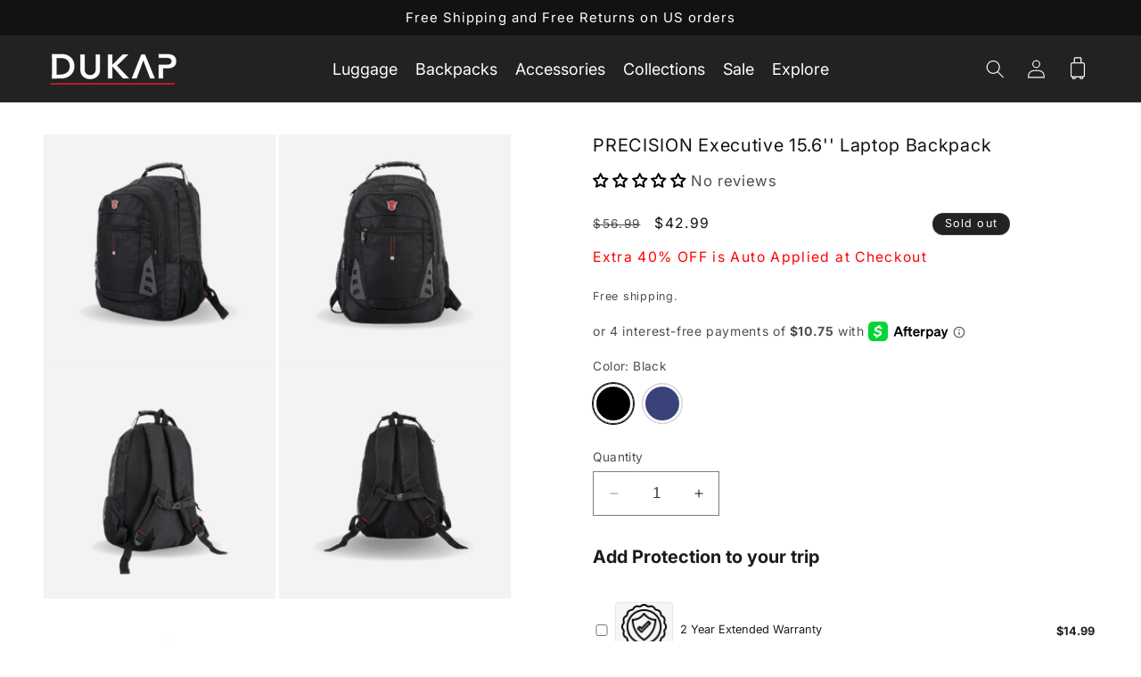

--- FILE ---
content_type: text/html; charset=utf-8
request_url: https://dukap.com/products/precision-executive-15-6-laptop-backpack
body_size: 86846
content:
<!doctype html>
<html class="no-js" lang="en">
  <head>
    <meta charset="utf-8">
    <meta http-equiv="X-UA-Compatible" content="IE=edge">
    <meta name="viewport" content="width=device-width,initial-scale=1">
    <meta name="theme-color" content="">
    <link rel="canonical" href="https://dukap.com/products/precision-executive-15-6-laptop-backpack"><link rel="icon" type="image/png" href="//dukap.com/cdn/shop/files/DUKAP_wording_logo_con_trademark_f8c5f3a8-920e-4210-8490-7cc110527891.jpg?crop=center&height=32&v=1723131682&width=32"><link rel="preconnect" href="https://fonts.shopifycdn.com" crossorigin><title>
      PRECISION Executive 15.6-Inch Laptop Travel Backpack
 &ndash; Dukap</title>

    
      <meta name="description" content="The DUKAP PRECISION Executive 15.6&#39;&#39; laptop backpack is the perfect travel companion for your laptop, offering durability, convenience, and protection. With its fully padded computer sleeve and multi-compartment design, it provides easy access to your essentials">
    

    

<meta property="og:site_name" content="Dukap">
<meta property="og:url" content="https://dukap.com/products/precision-executive-15-6-laptop-backpack">
<meta property="og:title" content="PRECISION Executive 15.6-Inch Laptop Travel Backpack">
<meta property="og:type" content="product">
<meta property="og:description" content="The DUKAP PRECISION Executive 15.6&#39;&#39; laptop backpack is the perfect travel companion for your laptop, offering durability, convenience, and protection. With its fully padded computer sleeve and multi-compartment design, it provides easy access to your essentials"><meta property="og:image" content="http://dukap.com/cdn/shop/files/2_9a429485-0859-4863-9327-4b3aa3e24ae8.png?v=1747644212">
  <meta property="og:image:secure_url" content="https://dukap.com/cdn/shop/files/2_9a429485-0859-4863-9327-4b3aa3e24ae8.png?v=1747644212">
  <meta property="og:image:width" content="2000">
  <meta property="og:image:height" content="2000"><meta property="og:price:amount" content="38.99">
  <meta property="og:price:currency" content="USD"><meta name="twitter:card" content="summary_large_image">
<meta name="twitter:title" content="PRECISION Executive 15.6-Inch Laptop Travel Backpack">
<meta name="twitter:description" content="The DUKAP PRECISION Executive 15.6&#39;&#39; laptop backpack is the perfect travel companion for your laptop, offering durability, convenience, and protection. With its fully padded computer sleeve and multi-compartment design, it provides easy access to your essentials">


    <script src="//dukap.com/cdn/shop/t/22/assets/constants.js?v=58251544750838685771703312570" defer="defer"></script>
    <script src="//dukap.com/cdn/shop/t/22/assets/pubsub.js?v=158357773527763999511703312570" defer="defer"></script>
    <script src="//dukap.com/cdn/shop/t/22/assets/global.js?v=110642129102703665651711011255" defer="defer"></script><script src="//dukap.com/cdn/shop/t/22/assets/animations.js?v=88693664871331136111703312570" defer="defer"></script><script>window.performance && window.performance.mark && window.performance.mark('shopify.content_for_header.start');</script><meta name="google-site-verification" content="wkIHyndq1j6X-B6InY2TFF060fZcqZ82e0FjUVdRgUw">
<meta name="google-site-verification" content="DLRBpX8IXljqY80QKASjd5xR1LBd2gPpUj_h6u-w4Jk">
<meta id="shopify-digital-wallet" name="shopify-digital-wallet" content="/22598131/digital_wallets/dialog">
<meta name="shopify-checkout-api-token" content="03cb1c9aab21ebe8b4529b984df41626">
<meta id="in-context-paypal-metadata" data-shop-id="22598131" data-venmo-supported="false" data-environment="production" data-locale="en_US" data-paypal-v4="true" data-currency="USD">
<link rel="alternate" type="application/json+oembed" href="https://dukap.com/products/precision-executive-15-6-laptop-backpack.oembed">
<script async="async" src="/checkouts/internal/preloads.js?locale=en-US"></script>
<link rel="preconnect" href="https://shop.app" crossorigin="anonymous">
<script async="async" src="https://shop.app/checkouts/internal/preloads.js?locale=en-US&shop_id=22598131" crossorigin="anonymous"></script>
<script id="apple-pay-shop-capabilities" type="application/json">{"shopId":22598131,"countryCode":"US","currencyCode":"USD","merchantCapabilities":["supports3DS"],"merchantId":"gid:\/\/shopify\/Shop\/22598131","merchantName":"Dukap","requiredBillingContactFields":["postalAddress","email","phone"],"requiredShippingContactFields":["postalAddress","email","phone"],"shippingType":"shipping","supportedNetworks":["visa","masterCard","amex","discover","elo","jcb"],"total":{"type":"pending","label":"Dukap","amount":"1.00"},"shopifyPaymentsEnabled":true,"supportsSubscriptions":true}</script>
<script id="shopify-features" type="application/json">{"accessToken":"03cb1c9aab21ebe8b4529b984df41626","betas":["rich-media-storefront-analytics"],"domain":"dukap.com","predictiveSearch":true,"shopId":22598131,"locale":"en"}</script>
<script>var Shopify = Shopify || {};
Shopify.shop = "dukapbags.myshopify.com";
Shopify.locale = "en";
Shopify.currency = {"active":"USD","rate":"1.0"};
Shopify.country = "US";
Shopify.theme = {"name":"ECC Working DUKAP","id":124995141737,"schema_name":"Dawn","schema_version":"12.0.0","theme_store_id":887,"role":"main"};
Shopify.theme.handle = "null";
Shopify.theme.style = {"id":null,"handle":null};
Shopify.cdnHost = "dukap.com/cdn";
Shopify.routes = Shopify.routes || {};
Shopify.routes.root = "/";</script>
<script type="module">!function(o){(o.Shopify=o.Shopify||{}).modules=!0}(window);</script>
<script>!function(o){function n(){var o=[];function n(){o.push(Array.prototype.slice.apply(arguments))}return n.q=o,n}var t=o.Shopify=o.Shopify||{};t.loadFeatures=n(),t.autoloadFeatures=n()}(window);</script>
<script>
  window.ShopifyPay = window.ShopifyPay || {};
  window.ShopifyPay.apiHost = "shop.app\/pay";
  window.ShopifyPay.redirectState = null;
</script>
<script id="shop-js-analytics" type="application/json">{"pageType":"product"}</script>
<script defer="defer" async type="module" src="//dukap.com/cdn/shopifycloud/shop-js/modules/v2/client.init-shop-cart-sync_BT-GjEfc.en.esm.js"></script>
<script defer="defer" async type="module" src="//dukap.com/cdn/shopifycloud/shop-js/modules/v2/chunk.common_D58fp_Oc.esm.js"></script>
<script defer="defer" async type="module" src="//dukap.com/cdn/shopifycloud/shop-js/modules/v2/chunk.modal_xMitdFEc.esm.js"></script>
<script type="module">
  await import("//dukap.com/cdn/shopifycloud/shop-js/modules/v2/client.init-shop-cart-sync_BT-GjEfc.en.esm.js");
await import("//dukap.com/cdn/shopifycloud/shop-js/modules/v2/chunk.common_D58fp_Oc.esm.js");
await import("//dukap.com/cdn/shopifycloud/shop-js/modules/v2/chunk.modal_xMitdFEc.esm.js");

  window.Shopify.SignInWithShop?.initShopCartSync?.({"fedCMEnabled":true,"windoidEnabled":true});

</script>
<script defer="defer" async type="module" src="//dukap.com/cdn/shopifycloud/shop-js/modules/v2/client.payment-terms_Ci9AEqFq.en.esm.js"></script>
<script defer="defer" async type="module" src="//dukap.com/cdn/shopifycloud/shop-js/modules/v2/chunk.common_D58fp_Oc.esm.js"></script>
<script defer="defer" async type="module" src="//dukap.com/cdn/shopifycloud/shop-js/modules/v2/chunk.modal_xMitdFEc.esm.js"></script>
<script type="module">
  await import("//dukap.com/cdn/shopifycloud/shop-js/modules/v2/client.payment-terms_Ci9AEqFq.en.esm.js");
await import("//dukap.com/cdn/shopifycloud/shop-js/modules/v2/chunk.common_D58fp_Oc.esm.js");
await import("//dukap.com/cdn/shopifycloud/shop-js/modules/v2/chunk.modal_xMitdFEc.esm.js");

  
</script>
<script>
  window.Shopify = window.Shopify || {};
  if (!window.Shopify.featureAssets) window.Shopify.featureAssets = {};
  window.Shopify.featureAssets['shop-js'] = {"shop-cart-sync":["modules/v2/client.shop-cart-sync_DZOKe7Ll.en.esm.js","modules/v2/chunk.common_D58fp_Oc.esm.js","modules/v2/chunk.modal_xMitdFEc.esm.js"],"init-fed-cm":["modules/v2/client.init-fed-cm_B6oLuCjv.en.esm.js","modules/v2/chunk.common_D58fp_Oc.esm.js","modules/v2/chunk.modal_xMitdFEc.esm.js"],"shop-cash-offers":["modules/v2/client.shop-cash-offers_D2sdYoxE.en.esm.js","modules/v2/chunk.common_D58fp_Oc.esm.js","modules/v2/chunk.modal_xMitdFEc.esm.js"],"shop-login-button":["modules/v2/client.shop-login-button_QeVjl5Y3.en.esm.js","modules/v2/chunk.common_D58fp_Oc.esm.js","modules/v2/chunk.modal_xMitdFEc.esm.js"],"pay-button":["modules/v2/client.pay-button_DXTOsIq6.en.esm.js","modules/v2/chunk.common_D58fp_Oc.esm.js","modules/v2/chunk.modal_xMitdFEc.esm.js"],"shop-button":["modules/v2/client.shop-button_DQZHx9pm.en.esm.js","modules/v2/chunk.common_D58fp_Oc.esm.js","modules/v2/chunk.modal_xMitdFEc.esm.js"],"avatar":["modules/v2/client.avatar_BTnouDA3.en.esm.js"],"init-windoid":["modules/v2/client.init-windoid_CR1B-cfM.en.esm.js","modules/v2/chunk.common_D58fp_Oc.esm.js","modules/v2/chunk.modal_xMitdFEc.esm.js"],"init-shop-for-new-customer-accounts":["modules/v2/client.init-shop-for-new-customer-accounts_C_vY_xzh.en.esm.js","modules/v2/client.shop-login-button_QeVjl5Y3.en.esm.js","modules/v2/chunk.common_D58fp_Oc.esm.js","modules/v2/chunk.modal_xMitdFEc.esm.js"],"init-shop-email-lookup-coordinator":["modules/v2/client.init-shop-email-lookup-coordinator_BI7n9ZSv.en.esm.js","modules/v2/chunk.common_D58fp_Oc.esm.js","modules/v2/chunk.modal_xMitdFEc.esm.js"],"init-shop-cart-sync":["modules/v2/client.init-shop-cart-sync_BT-GjEfc.en.esm.js","modules/v2/chunk.common_D58fp_Oc.esm.js","modules/v2/chunk.modal_xMitdFEc.esm.js"],"shop-toast-manager":["modules/v2/client.shop-toast-manager_DiYdP3xc.en.esm.js","modules/v2/chunk.common_D58fp_Oc.esm.js","modules/v2/chunk.modal_xMitdFEc.esm.js"],"init-customer-accounts":["modules/v2/client.init-customer-accounts_D9ZNqS-Q.en.esm.js","modules/v2/client.shop-login-button_QeVjl5Y3.en.esm.js","modules/v2/chunk.common_D58fp_Oc.esm.js","modules/v2/chunk.modal_xMitdFEc.esm.js"],"init-customer-accounts-sign-up":["modules/v2/client.init-customer-accounts-sign-up_iGw4briv.en.esm.js","modules/v2/client.shop-login-button_QeVjl5Y3.en.esm.js","modules/v2/chunk.common_D58fp_Oc.esm.js","modules/v2/chunk.modal_xMitdFEc.esm.js"],"shop-follow-button":["modules/v2/client.shop-follow-button_CqMgW2wH.en.esm.js","modules/v2/chunk.common_D58fp_Oc.esm.js","modules/v2/chunk.modal_xMitdFEc.esm.js"],"checkout-modal":["modules/v2/client.checkout-modal_xHeaAweL.en.esm.js","modules/v2/chunk.common_D58fp_Oc.esm.js","modules/v2/chunk.modal_xMitdFEc.esm.js"],"shop-login":["modules/v2/client.shop-login_D91U-Q7h.en.esm.js","modules/v2/chunk.common_D58fp_Oc.esm.js","modules/v2/chunk.modal_xMitdFEc.esm.js"],"lead-capture":["modules/v2/client.lead-capture_BJmE1dJe.en.esm.js","modules/v2/chunk.common_D58fp_Oc.esm.js","modules/v2/chunk.modal_xMitdFEc.esm.js"],"payment-terms":["modules/v2/client.payment-terms_Ci9AEqFq.en.esm.js","modules/v2/chunk.common_D58fp_Oc.esm.js","modules/v2/chunk.modal_xMitdFEc.esm.js"]};
</script>
<script>(function() {
  var isLoaded = false;
  function asyncLoad() {
    if (isLoaded) return;
    isLoaded = true;
    var urls = ["https:\/\/gdprcdn.b-cdn.net\/js\/gdpr_cookie_consent.min.js?shop=dukapbags.myshopify.com","https:\/\/cdn.nfcube.com\/instafeed-0bd0c52f450159d70b4cc32fe0f7d0c3.js?shop=dukapbags.myshopify.com"];
    for (var i = 0; i < urls.length; i++) {
      var s = document.createElement('script');
      s.type = 'text/javascript';
      s.async = true;
      s.src = urls[i];
      var x = document.getElementsByTagName('script')[0];
      x.parentNode.insertBefore(s, x);
    }
  };
  if(window.attachEvent) {
    window.attachEvent('onload', asyncLoad);
  } else {
    window.addEventListener('load', asyncLoad, false);
  }
})();</script>
<script id="__st">var __st={"a":22598131,"offset":-18000,"reqid":"edebd0bd-eec0-491f-9a4f-15071427706b-1769032890","pageurl":"dukap.com\/products\/precision-executive-15-6-laptop-backpack","u":"fb55fd00f7eb","p":"product","rtyp":"product","rid":4116891828329};</script>
<script>window.ShopifyPaypalV4VisibilityTracking = true;</script>
<script id="captcha-bootstrap">!function(){'use strict';const t='contact',e='account',n='new_comment',o=[[t,t],['blogs',n],['comments',n],[t,'customer']],c=[[e,'customer_login'],[e,'guest_login'],[e,'recover_customer_password'],[e,'create_customer']],r=t=>t.map((([t,e])=>`form[action*='/${t}']:not([data-nocaptcha='true']) input[name='form_type'][value='${e}']`)).join(','),a=t=>()=>t?[...document.querySelectorAll(t)].map((t=>t.form)):[];function s(){const t=[...o],e=r(t);return a(e)}const i='password',u='form_key',d=['recaptcha-v3-token','g-recaptcha-response','h-captcha-response',i],f=()=>{try{return window.sessionStorage}catch{return}},m='__shopify_v',_=t=>t.elements[u];function p(t,e,n=!1){try{const o=window.sessionStorage,c=JSON.parse(o.getItem(e)),{data:r}=function(t){const{data:e,action:n}=t;return t[m]||n?{data:e,action:n}:{data:t,action:n}}(c);for(const[e,n]of Object.entries(r))t.elements[e]&&(t.elements[e].value=n);n&&o.removeItem(e)}catch(o){console.error('form repopulation failed',{error:o})}}const l='form_type',E='cptcha';function T(t){t.dataset[E]=!0}const w=window,h=w.document,L='Shopify',v='ce_forms',y='captcha';let A=!1;((t,e)=>{const n=(g='f06e6c50-85a8-45c8-87d0-21a2b65856fe',I='https://cdn.shopify.com/shopifycloud/storefront-forms-hcaptcha/ce_storefront_forms_captcha_hcaptcha.v1.5.2.iife.js',D={infoText:'Protected by hCaptcha',privacyText:'Privacy',termsText:'Terms'},(t,e,n)=>{const o=w[L][v],c=o.bindForm;if(c)return c(t,g,e,D).then(n);var r;o.q.push([[t,g,e,D],n]),r=I,A||(h.body.append(Object.assign(h.createElement('script'),{id:'captcha-provider',async:!0,src:r})),A=!0)});var g,I,D;w[L]=w[L]||{},w[L][v]=w[L][v]||{},w[L][v].q=[],w[L][y]=w[L][y]||{},w[L][y].protect=function(t,e){n(t,void 0,e),T(t)},Object.freeze(w[L][y]),function(t,e,n,w,h,L){const[v,y,A,g]=function(t,e,n){const i=e?o:[],u=t?c:[],d=[...i,...u],f=r(d),m=r(i),_=r(d.filter((([t,e])=>n.includes(e))));return[a(f),a(m),a(_),s()]}(w,h,L),I=t=>{const e=t.target;return e instanceof HTMLFormElement?e:e&&e.form},D=t=>v().includes(t);t.addEventListener('submit',(t=>{const e=I(t);if(!e)return;const n=D(e)&&!e.dataset.hcaptchaBound&&!e.dataset.recaptchaBound,o=_(e),c=g().includes(e)&&(!o||!o.value);(n||c)&&t.preventDefault(),c&&!n&&(function(t){try{if(!f())return;!function(t){const e=f();if(!e)return;const n=_(t);if(!n)return;const o=n.value;o&&e.removeItem(o)}(t);const e=Array.from(Array(32),(()=>Math.random().toString(36)[2])).join('');!function(t,e){_(t)||t.append(Object.assign(document.createElement('input'),{type:'hidden',name:u})),t.elements[u].value=e}(t,e),function(t,e){const n=f();if(!n)return;const o=[...t.querySelectorAll(`input[type='${i}']`)].map((({name:t})=>t)),c=[...d,...o],r={};for(const[a,s]of new FormData(t).entries())c.includes(a)||(r[a]=s);n.setItem(e,JSON.stringify({[m]:1,action:t.action,data:r}))}(t,e)}catch(e){console.error('failed to persist form',e)}}(e),e.submit())}));const S=(t,e)=>{t&&!t.dataset[E]&&(n(t,e.some((e=>e===t))),T(t))};for(const o of['focusin','change'])t.addEventListener(o,(t=>{const e=I(t);D(e)&&S(e,y())}));const B=e.get('form_key'),M=e.get(l),P=B&&M;t.addEventListener('DOMContentLoaded',(()=>{const t=y();if(P)for(const e of t)e.elements[l].value===M&&p(e,B);[...new Set([...A(),...v().filter((t=>'true'===t.dataset.shopifyCaptcha))])].forEach((e=>S(e,t)))}))}(h,new URLSearchParams(w.location.search),n,t,e,['guest_login'])})(!0,!0)}();</script>
<script integrity="sha256-4kQ18oKyAcykRKYeNunJcIwy7WH5gtpwJnB7kiuLZ1E=" data-source-attribution="shopify.loadfeatures" defer="defer" src="//dukap.com/cdn/shopifycloud/storefront/assets/storefront/load_feature-a0a9edcb.js" crossorigin="anonymous"></script>
<script crossorigin="anonymous" defer="defer" src="//dukap.com/cdn/shopifycloud/storefront/assets/shopify_pay/storefront-65b4c6d7.js?v=20250812"></script>
<script data-source-attribution="shopify.dynamic_checkout.dynamic.init">var Shopify=Shopify||{};Shopify.PaymentButton=Shopify.PaymentButton||{isStorefrontPortableWallets:!0,init:function(){window.Shopify.PaymentButton.init=function(){};var t=document.createElement("script");t.src="https://dukap.com/cdn/shopifycloud/portable-wallets/latest/portable-wallets.en.js",t.type="module",document.head.appendChild(t)}};
</script>
<script data-source-attribution="shopify.dynamic_checkout.buyer_consent">
  function portableWalletsHideBuyerConsent(e){var t=document.getElementById("shopify-buyer-consent"),n=document.getElementById("shopify-subscription-policy-button");t&&n&&(t.classList.add("hidden"),t.setAttribute("aria-hidden","true"),n.removeEventListener("click",e))}function portableWalletsShowBuyerConsent(e){var t=document.getElementById("shopify-buyer-consent"),n=document.getElementById("shopify-subscription-policy-button");t&&n&&(t.classList.remove("hidden"),t.removeAttribute("aria-hidden"),n.addEventListener("click",e))}window.Shopify?.PaymentButton&&(window.Shopify.PaymentButton.hideBuyerConsent=portableWalletsHideBuyerConsent,window.Shopify.PaymentButton.showBuyerConsent=portableWalletsShowBuyerConsent);
</script>
<script>
  function portableWalletsCleanup(e){e&&e.src&&console.error("Failed to load portable wallets script "+e.src);var t=document.querySelectorAll("shopify-accelerated-checkout .shopify-payment-button__skeleton, shopify-accelerated-checkout-cart .wallet-cart-button__skeleton"),e=document.getElementById("shopify-buyer-consent");for(let e=0;e<t.length;e++)t[e].remove();e&&e.remove()}function portableWalletsNotLoadedAsModule(e){e instanceof ErrorEvent&&"string"==typeof e.message&&e.message.includes("import.meta")&&"string"==typeof e.filename&&e.filename.includes("portable-wallets")&&(window.removeEventListener("error",portableWalletsNotLoadedAsModule),window.Shopify.PaymentButton.failedToLoad=e,"loading"===document.readyState?document.addEventListener("DOMContentLoaded",window.Shopify.PaymentButton.init):window.Shopify.PaymentButton.init())}window.addEventListener("error",portableWalletsNotLoadedAsModule);
</script>

<script type="module" src="https://dukap.com/cdn/shopifycloud/portable-wallets/latest/portable-wallets.en.js" onError="portableWalletsCleanup(this)" crossorigin="anonymous"></script>
<script nomodule>
  document.addEventListener("DOMContentLoaded", portableWalletsCleanup);
</script>

<link id="shopify-accelerated-checkout-styles" rel="stylesheet" media="screen" href="https://dukap.com/cdn/shopifycloud/portable-wallets/latest/accelerated-checkout-backwards-compat.css" crossorigin="anonymous">
<style id="shopify-accelerated-checkout-cart">
        #shopify-buyer-consent {
  margin-top: 1em;
  display: inline-block;
  width: 100%;
}

#shopify-buyer-consent.hidden {
  display: none;
}

#shopify-subscription-policy-button {
  background: none;
  border: none;
  padding: 0;
  text-decoration: underline;
  font-size: inherit;
  cursor: pointer;
}

#shopify-subscription-policy-button::before {
  box-shadow: none;
}

      </style>
<script id="sections-script" data-sections="header" defer="defer" src="//dukap.com/cdn/shop/t/22/compiled_assets/scripts.js?v=5377"></script>
<script>window.performance && window.performance.mark && window.performance.mark('shopify.content_for_header.end');</script>


    <style data-shopify>
      @font-face {
  font-family: Inter;
  font-weight: 400;
  font-style: normal;
  font-display: swap;
  src: url("//dukap.com/cdn/fonts/inter/inter_n4.b2a3f24c19b4de56e8871f609e73ca7f6d2e2bb9.woff2") format("woff2"),
       url("//dukap.com/cdn/fonts/inter/inter_n4.af8052d517e0c9ffac7b814872cecc27ae1fa132.woff") format("woff");
}

      @font-face {
  font-family: Inter;
  font-weight: 700;
  font-style: normal;
  font-display: swap;
  src: url("//dukap.com/cdn/fonts/inter/inter_n7.02711e6b374660cfc7915d1afc1c204e633421e4.woff2") format("woff2"),
       url("//dukap.com/cdn/fonts/inter/inter_n7.6dab87426f6b8813070abd79972ceaf2f8d3b012.woff") format("woff");
}

      @font-face {
  font-family: Inter;
  font-weight: 400;
  font-style: italic;
  font-display: swap;
  src: url("//dukap.com/cdn/fonts/inter/inter_i4.feae1981dda792ab80d117249d9c7e0f1017e5b3.woff2") format("woff2"),
       url("//dukap.com/cdn/fonts/inter/inter_i4.62773b7113d5e5f02c71486623cf828884c85c6e.woff") format("woff");
}

      @font-face {
  font-family: Inter;
  font-weight: 700;
  font-style: italic;
  font-display: swap;
  src: url("//dukap.com/cdn/fonts/inter/inter_i7.b377bcd4cc0f160622a22d638ae7e2cd9b86ea4c.woff2") format("woff2"),
       url("//dukap.com/cdn/fonts/inter/inter_i7.7c69a6a34e3bb44fcf6f975857e13b9a9b25beb4.woff") format("woff");
}

      @font-face {
  font-family: Inter;
  font-weight: 400;
  font-style: normal;
  font-display: swap;
  src: url("//dukap.com/cdn/fonts/inter/inter_n4.b2a3f24c19b4de56e8871f609e73ca7f6d2e2bb9.woff2") format("woff2"),
       url("//dukap.com/cdn/fonts/inter/inter_n4.af8052d517e0c9ffac7b814872cecc27ae1fa132.woff") format("woff");
}


      
        :root,
        .color-background-1 {
          --color-background: 255,255,255;
        
          --gradient-background: #ffffff;
        

        

        --color-foreground: 18,18,18;
        --color-background-contrast: 191,191,191;
        --color-shadow: 18,18,18;
        --color-button: 18,18,18;
        --color-button-text: 255,255,255;
        --color-secondary-button: 255,255,255;
        --color-secondary-button-text: 18,18,18;
        --color-link: 18,18,18;
        --color-badge-foreground: 18,18,18;
        --color-badge-background: 255,255,255;
        --color-badge-border: 18,18,18;
        --payment-terms-background-color: rgb(255 255 255);
      }
      
        
        .color-background-2 {
          --color-background: 243,243,243;
        
          --gradient-background: #f3f3f3;
        

        

        --color-foreground: 18,18,18;
        --color-background-contrast: 179,179,179;
        --color-shadow: 18,18,18;
        --color-button: 18,18,18;
        --color-button-text: 243,243,243;
        --color-secondary-button: 243,243,243;
        --color-secondary-button-text: 18,18,18;
        --color-link: 18,18,18;
        --color-badge-foreground: 18,18,18;
        --color-badge-background: 243,243,243;
        --color-badge-border: 18,18,18;
        --payment-terms-background-color: rgb(243 243 243);
      }
      
        
        .color-inverse {
          --color-background: 34,34,34;
        
          --gradient-background: #222222;
        

        

        --color-foreground: 255,255,255;
        --color-background-contrast: 47,47,47;
        --color-shadow: 18,18,18;
        --color-button: 255,255,255;
        --color-button-text: 0,0,0;
        --color-secondary-button: 34,34,34;
        --color-secondary-button-text: 255,255,255;
        --color-link: 255,255,255;
        --color-badge-foreground: 255,255,255;
        --color-badge-background: 34,34,34;
        --color-badge-border: 255,255,255;
        --payment-terms-background-color: rgb(34 34 34);
      }
      
        
        .color-accent-1 {
          --color-background: 18,18,18;
        
          --gradient-background: #121212;
        

        

        --color-foreground: 255,255,255;
        --color-background-contrast: 146,146,146;
        --color-shadow: 18,18,18;
        --color-button: 255,255,255;
        --color-button-text: 18,18,18;
        --color-secondary-button: 18,18,18;
        --color-secondary-button-text: 255,255,255;
        --color-link: 255,255,255;
        --color-badge-foreground: 255,255,255;
        --color-badge-background: 18,18,18;
        --color-badge-border: 255,255,255;
        --payment-terms-background-color: rgb(18 18 18);
      }
      
        
        .color-accent-2 {
          --color-background: 51,79,180;
        
          --gradient-background: #334fb4;
        

        

        --color-foreground: 255,255,255;
        --color-background-contrast: 23,35,81;
        --color-shadow: 18,18,18;
        --color-button: 255,255,255;
        --color-button-text: 51,79,180;
        --color-secondary-button: 51,79,180;
        --color-secondary-button-text: 255,255,255;
        --color-link: 255,255,255;
        --color-badge-foreground: 255,255,255;
        --color-badge-background: 51,79,180;
        --color-badge-border: 255,255,255;
        --payment-terms-background-color: rgb(51 79 180);
      }
      

      body, .color-background-1, .color-background-2, .color-inverse, .color-accent-1, .color-accent-2 {
        color: rgba(var(--color-foreground), 0.75);
        background-color: rgb(var(--color-background));
      }

      :root {
        --font-body-family: Inter, sans-serif;
        --font-body-style: normal;
        --font-body-weight: 400;
        --font-body-weight-bold: 700;

        --font-heading-family: Inter, sans-serif;
        --font-heading-style: normal;
        --font-heading-weight: 400;

        --font-body-scale: 1.05;
        --font-heading-scale: 1.0952380952380953;

        --media-padding: px;
        --media-border-opacity: 0.05;
        --media-border-width: 1px;
        --media-radius: 0px;
        --media-shadow-opacity: 0.0;
        --media-shadow-horizontal-offset: 0px;
        --media-shadow-vertical-offset: 4px;
        --media-shadow-blur-radius: 5px;
        --media-shadow-visible: 0;

        --page-width: 160rem;
        --page-width-margin: 0rem;

        --product-card-image-padding: 0.0rem;
        --product-card-corner-radius: 0.0rem;
        --product-card-text-alignment: left;
        --product-card-border-width: 0.0rem;
        --product-card-border-opacity: 0.1;
        --product-card-shadow-opacity: 0.0;
        --product-card-shadow-visible: 0;
        --product-card-shadow-horizontal-offset: 0.0rem;
        --product-card-shadow-vertical-offset: 0.4rem;
        --product-card-shadow-blur-radius: 0.5rem;

        --collection-card-image-padding: 0.0rem;
        --collection-card-corner-radius: 0.6rem;
        --collection-card-text-alignment: left;
        --collection-card-border-width: 0.0rem;
        --collection-card-border-opacity: 0.1;
        --collection-card-shadow-opacity: 0.55;
        --collection-card-shadow-visible: 1;
        --collection-card-shadow-horizontal-offset: 0.0rem;
        --collection-card-shadow-vertical-offset: 0.4rem;
        --collection-card-shadow-blur-radius: 0.5rem;

        --blog-card-image-padding: 0.0rem;
        --blog-card-corner-radius: 0.0rem;
        --blog-card-text-alignment: left;
        --blog-card-border-width: 0.0rem;
        --blog-card-border-opacity: 0.1;
        --blog-card-shadow-opacity: 0.0;
        --blog-card-shadow-visible: 0;
        --blog-card-shadow-horizontal-offset: 0.0rem;
        --blog-card-shadow-vertical-offset: 0.4rem;
        --blog-card-shadow-blur-radius: 0.5rem;

        --badge-corner-radius: 4.0rem;

        --popup-border-width: 1px;
        --popup-border-opacity: 0.1;
        --popup-corner-radius: 0px;
        --popup-shadow-opacity: 0.05;
        --popup-shadow-horizontal-offset: 0px;
        --popup-shadow-vertical-offset: 4px;
        --popup-shadow-blur-radius: 5px;

        --drawer-border-width: 1px;
        --drawer-border-opacity: 0.1;
        --drawer-shadow-opacity: 0.0;
        --drawer-shadow-horizontal-offset: 0px;
        --drawer-shadow-vertical-offset: 4px;
        --drawer-shadow-blur-radius: 5px;

        --spacing-sections-desktop: 0px;
        --spacing-sections-mobile: 0px;

        --grid-desktop-vertical-spacing: 32px;
        --grid-desktop-horizontal-spacing: 8px;
        --grid-mobile-vertical-spacing: 16px;
        --grid-mobile-horizontal-spacing: 4px;

        --text-boxes-border-opacity: 0.1;
        --text-boxes-border-width: 0px;
        --text-boxes-radius: 0px;
        --text-boxes-shadow-opacity: 0.0;
        --text-boxes-shadow-visible: 0;
        --text-boxes-shadow-horizontal-offset: 0px;
        --text-boxes-shadow-vertical-offset: 4px;
        --text-boxes-shadow-blur-radius: 5px;

        --buttons-radius: 0px;
        --buttons-radius-outset: 0px;
        --buttons-border-width: 1px;
        --buttons-border-opacity: 1.0;
        --buttons-shadow-opacity: 0.0;
        --buttons-shadow-visible: 0;
        --buttons-shadow-horizontal-offset: 0px;
        --buttons-shadow-vertical-offset: 4px;
        --buttons-shadow-blur-radius: 5px;
        --buttons-border-offset: 0px;

        --inputs-radius: 0px;
        --inputs-border-width: 1px;
        --inputs-border-opacity: 0.55;
        --inputs-shadow-opacity: 0.0;
        --inputs-shadow-horizontal-offset: 0px;
        --inputs-margin-offset: 0px;
        --inputs-shadow-vertical-offset: 4px;
        --inputs-shadow-blur-radius: 5px;
        --inputs-radius-outset: 0px;

        --variant-pills-radius: 40px;
        --variant-pills-border-width: 1px;
        --variant-pills-border-opacity: 0.55;
        --variant-pills-shadow-opacity: 0.0;
        --variant-pills-shadow-horizontal-offset: 0px;
        --variant-pills-shadow-vertical-offset: 4px;
        --variant-pills-shadow-blur-radius: 5px;
      }

      *,
      *::before,
      *::after {
        box-sizing: inherit;
      }

      html {
        box-sizing: border-box;
        font-size: calc(var(--font-body-scale) * 62.5%);
        height: 100%;
      }

      body {
        display: grid;
        grid-template-rows: auto auto 1fr auto;
        grid-template-columns: 100%;
        min-height: 100%;
        margin: 0;
        font-size: 1.5rem;
        letter-spacing: 0.06rem;
        line-height: calc(1 + 0.8 / var(--font-body-scale));
        font-family: var(--font-body-family);
        font-style: var(--font-body-style);
        font-weight: var(--font-body-weight);
      }

      @media screen and (min-width: 750px) {
        body {
          font-size: 1.6rem;
        }
      }
    </style>

    <link href="//dukap.com/cdn/shop/t/22/assets/base.css?v=87592798363419483841716982021" rel="stylesheet" type="text/css" media="all" />
<link rel="preload" as="font" href="//dukap.com/cdn/fonts/inter/inter_n4.b2a3f24c19b4de56e8871f609e73ca7f6d2e2bb9.woff2" type="font/woff2" crossorigin><link rel="preload" as="font" href="//dukap.com/cdn/fonts/inter/inter_n4.b2a3f24c19b4de56e8871f609e73ca7f6d2e2bb9.woff2" type="font/woff2" crossorigin><link href="//dukap.com/cdn/shop/t/22/assets/component-localization-form.css?v=143319823105703127341703312570" rel="stylesheet" type="text/css" media="all" />
      <script src="//dukap.com/cdn/shop/t/22/assets/localization-form.js?v=161644695336821385561703312570" defer="defer"></script><link
        rel="stylesheet"
        href="//dukap.com/cdn/shop/t/22/assets/component-predictive-search.css?v=118923337488134913561703312570"
        media="print"
        onload="this.media='all'"
      ><script>
      document.documentElement.className = document.documentElement.className.replace('no-js', 'js');
      if (Shopify.designMode) {
        document.documentElement.classList.add('shopify-design-mode');
      }
    </script>
    <div id="shopify-section-custom-font" class="shopify-section">

</div>
    
  <!-- BEGIN app block: shopify://apps/consentmo-gdpr/blocks/gdpr_cookie_consent/4fbe573f-a377-4fea-9801-3ee0858cae41 -->


<!-- END app block --><!-- BEGIN app block: shopify://apps/essential-announcer/blocks/app-embed/93b5429f-c8d6-4c33-ae14-250fd84f361b --><script>
  
    window.essentialAnnouncementConfigs = [];
  
  window.essentialAnnouncementMeta = {
    productCollections: [{"id":301686128745,"handle":"all-1","title":"ALL","updated_at":"2026-01-18T07:04:52-05:00","body_html":"","published_at":"2025-11-26T23:23:46-05:00","sort_order":"best-selling","template_suffix":"","disjunctive":false,"rules":[{"column":"variant_price","relation":"greater_than","condition":"0"}],"published_scope":"web"},{"id":454465927,"handle":"backpacks","updated_at":"2026-01-16T07:04:57-05:00","published_at":"2017-09-07T00:34:17-04:00","sort_order":"created-desc","template_suffix":"","published_scope":"web","title":"BACKPACKS","body_html":"","image":{"created_at":"2024-04-09T00:22:06-04:00","alt":null,"width":2048,"height":2048,"src":"\/\/dukap.com\/cdn\/shop\/collections\/backpack.png?v=1712636527"}},{"id":276313997417,"handle":"backpacks-1","title":"Backpacks","updated_at":"2026-01-16T07:04:57-05:00","body_html":"","published_at":"2024-04-09T00:02:11-04:00","sort_order":"best-selling","template_suffix":"","disjunctive":false,"rules":[{"column":"tag","relation":"equals","condition":"Backpacks"}],"published_scope":"web"},{"id":277361819753,"handle":"all","title":"TRAVEL GEAR","updated_at":"2026-01-18T07:04:52-05:00","body_html":"","published_at":"2024-05-18T01:10:21-04:00","sort_order":"best-selling","template_suffix":"","disjunctive":false,"rules":[{"column":"type","relation":"not_equals","condition":"Avis-add-charge"}],"published_scope":"web"}],
    productData: {"id":4116891828329,"title":"PRECISION Executive 15.6'' Laptop Backpack","handle":"precision-executive-15-6-laptop-backpack","description":"\u003cdiv\u003e\n\u003cmeta charset=\"utf-8\"\u003e\n\u003ch2 data-mce-fragment=\"1\"\u003e\u003cstrong data-mce-fragment=\"1\"\u003e\u003cspan\u003eDukap PRECISION Executive 15.6'' Laptop Backpack\u003c\/span\u003e\u003c\/strong\u003e\u003c\/h2\u003e\n\u003cp data-mce-fragment=\"1\"\u003e\u003cspan\u003eThe DUKAP PRECISION Executive 15.6'' laptop backpack is a durable travel backpack designed to protect your laptop during heavy use and harsh conditions. A fully padded computer sleeve and multiple compartments provide convenient and quick access to your essentials. \u003c\/span\u003e\u003c\/p\u003e\n\u003ch3 data-mce-fragment=\"1\"\u003e\u003cstrong data-mce-fragment=\"1\"\u003eFeatures\u003c\/strong\u003e\u003c\/h3\u003e\n\u003c\/div\u003e\n\u003cul\u003e\n\u003cli\u003e\n\u003cp class=\"p1\"\u003e\u003cspan class=\"s1\"\u003eThe DUKAP PRECISION is made of heavy-duty 1680D Ballistic Nylon.\u003cspan class=\"Apple-converted-space\"\u003e  \u003c\/span\u003eThis durable, weather-resistant backpack is lightweight and ready to withstand heavy use and harsh conditions. \u003c\/span\u003e\u003c\/p\u003e\n\u003c\/li\u003e\n\u003cli\u003e\n\u003cp class=\"p1\"\u003e\u003cspan class=\"s1\"\u003eA fully padded computer sleeve fits up to a 15.6” laptop and opens quickly at airport security.\u003c\/span\u003e\u003c\/p\u003e\n\u003c\/li\u003e\n\u003cli\u003e\n\u003cp class=\"p1\"\u003e\u003cspan class=\"s1\"\u003eThe Interior offers a large multi-compartment design. \u003c\/span\u003e\u003c\/p\u003e\n\u003c\/li\u003e\n\u003cli\u003e\n\u003cp class=\"p1\"\u003e\u003cspan class=\"s1\"\u003eFront compartment with convenient access zipper for quick access. \u003c\/span\u003e\u003c\/p\u003e\n\u003c\/li\u003e\n\u003cli\u003e\n\u003cp class=\"p1\"\u003e\u003cspan class=\"s1\"\u003eMesh water bottle pockets on the sides, premium multiple pocket organizer, padded shoulder straps, and adjustable sternum straps. \u003c\/span\u003e\u003c\/p\u003e\n\u003c\/li\u003e\n\u003cli\u003e\n\u003cp class=\"p1\"\u003e\u003cspan class=\"s1\"\u003eComfortable reinforced cable top handle and padded back panel for added support and comfort. \u003c\/span\u003e\u003c\/p\u003e\n\u003c\/li\u003e\n\u003cli\u003e\u003ca title=\"prop 65\" href=\"https:\/\/dukap.com\/pages\/proposition-65-warning\" data-mce-href=\"https:\/\/dukap.com\/pages\/proposition-65-warning\"\u003e\u003cspan class=\"s1\"\u003eCalifornia Residents: Proposition 65 Warning\u003c\/span\u003e\u003c\/a\u003e\u003c\/li\u003e\n\u003c\/ul\u003e\n\u003cp\u003e\u003cspan class=\"s1\"\u003e\u003cimg alt=\"\" src=\"https:\/\/cdn.shopify.com\/s\/files\/1\/2259\/8131\/files\/Backpack_Size_Weight3_480x480.jpg?v=1569013586\" data-mce-src=\"https:\/\/cdn.shopify.com\/s\/files\/1\/2259\/8131\/files\/Backpack_Size_Weight3_480x480.jpg?v=1569013586\"\u003e\u003c\/span\u003e\u003c\/p\u003e","published_at":"2019-10-02T13:16:35-04:00","created_at":"2019-09-23T12:39:12-04:00","vendor":"Dukap","type":"BACKPACK","tags":["Backpack","Backpacks"],"price":3899,"price_min":3899,"price_max":4299,"available":false,"price_varies":true,"compare_at_price":4999,"compare_at_price_min":4999,"compare_at_price_max":5699,"compare_at_price_varies":true,"variants":[{"id":41469935747177,"title":"Black","option1":"Black","option2":null,"option3":null,"sku":"DKPRE-305","requires_shipping":true,"taxable":true,"featured_image":{"id":31769945407593,"product_id":4116891828329,"position":1,"created_at":"2024-05-28T07:34:06-04:00","updated_at":"2025-05-19T04:43:32-04:00","alt":null,"width":2000,"height":2000,"src":"\/\/dukap.com\/cdn\/shop\/files\/2_9a429485-0859-4863-9327-4b3aa3e24ae8.png?v=1747644212","variant_ids":[41469935747177]},"available":false,"name":"PRECISION Executive 15.6'' Laptop Backpack - Black","public_title":"Black","options":["Black"],"price":4299,"weight":2844,"compare_at_price":5699,"inventory_quantity":0,"inventory_management":"shopify","inventory_policy":"deny","barcode":"810003374721","featured_media":{"alt":null,"id":24402339463273,"position":1,"preview_image":{"aspect_ratio":1.0,"height":2000,"width":2000,"src":"\/\/dukap.com\/cdn\/shop\/files\/2_9a429485-0859-4863-9327-4b3aa3e24ae8.png?v=1747644212"}},"requires_selling_plan":false,"selling_plan_allocations":[]},{"id":41469935779945,"title":"Blue","option1":"Blue","option2":null,"option3":null,"sku":"BDK-PRE-BLU","requires_shipping":true,"taxable":true,"featured_image":{"id":31769949306985,"product_id":4116891828329,"position":15,"created_at":"2024-05-28T07:35:19-04:00","updated_at":"2025-05-19T04:43:35-04:00","alt":null,"width":2000,"height":2000,"src":"\/\/dukap.com\/cdn\/shop\/files\/1_2fe0d5c8-912c-4138-bd20-5110b2ddd361.png?v=1747644215","variant_ids":[41469935779945]},"available":false,"name":"PRECISION Executive 15.6'' Laptop Backpack - Blue","public_title":"Blue","options":["Blue"],"price":3899,"weight":2844,"compare_at_price":4999,"inventory_quantity":0,"inventory_management":"shopify","inventory_policy":"deny","barcode":"","featured_media":{"alt":null,"id":24402343559273,"position":15,"preview_image":{"aspect_ratio":1.0,"height":2000,"width":2000,"src":"\/\/dukap.com\/cdn\/shop\/files\/1_2fe0d5c8-912c-4138-bd20-5110b2ddd361.png?v=1747644215"}},"requires_selling_plan":false,"selling_plan_allocations":[]}],"images":["\/\/dukap.com\/cdn\/shop\/files\/2_9a429485-0859-4863-9327-4b3aa3e24ae8.png?v=1747644212","\/\/dukap.com\/cdn\/shop\/files\/1_e8c930cc-acaf-4b1c-865c-34796a967303.png?v=1747644213","\/\/dukap.com\/cdn\/shop\/files\/3_49a522b1-e1bc-4353-8abb-79d9ac6f6991.png?v=1747644213","\/\/dukap.com\/cdn\/shop\/files\/4_0da6f3fa-67d5-411d-bd4c-c5eb5672bf63.png?v=1747644213","\/\/dukap.com\/cdn\/shop\/files\/5_23465c3f-a19a-4cd3-8051-7c52563fd043.png?v=1747644213","\/\/dukap.com\/cdn\/shop\/files\/6_6047e9a1-0fd7-4ecf-b2fe-565483d7b702.png?v=1747644213","\/\/dukap.com\/cdn\/shop\/files\/Dukap-PRECISION-Executive-15.6_-Laptop-Backpack_4.jpg?v=1747644213","\/\/dukap.com\/cdn\/shop\/files\/Dukap-PRECISION-Executive-15.6_-Laptop-Backpack_5.jpg?v=1747644214","\/\/dukap.com\/cdn\/shop\/files\/Dukap-PRECISION-Executive-15.6_-Laptop-Backpack_6.jpg?v=1747644214","\/\/dukap.com\/cdn\/shop\/files\/Dukap-PRECISION-Executive-15.6_-Laptop-Backpack_7.jpg?v=1747644214","\/\/dukap.com\/cdn\/shop\/files\/Dukap-PRECISION-Executive-15.6_-Laptop-Backpack_8.jpg?v=1747644214","\/\/dukap.com\/cdn\/shop\/files\/Dukap-PRECISION-Executive-15.6_-Laptop-Backpack_9.jpg?v=1747644214","\/\/dukap.com\/cdn\/shop\/files\/Dukap-PRECISION-Executive-15.6_-Laptop-Backpack_10.jpg?v=1747644215","\/\/dukap.com\/cdn\/shop\/files\/Dukap-PRECISION-Executive-15.6_-Laptop-Backpack_16.jpg?v=1747644215","\/\/dukap.com\/cdn\/shop\/files\/1_2fe0d5c8-912c-4138-bd20-5110b2ddd361.png?v=1747644215","\/\/dukap.com\/cdn\/shop\/files\/2_b28f6e04-2185-4659-8ca8-b9cc4a2c7b99.png?v=1747644215","\/\/dukap.com\/cdn\/shop\/files\/3_a6b4a6a0-6d16-47f6-a43c-5b8e75c80aa5.png?v=1747644215","\/\/dukap.com\/cdn\/shop\/files\/4_d74fb6b2-daac-4f66-b9dc-564891c9a06f.png?v=1747644215","\/\/dukap.com\/cdn\/shop\/files\/8_77bdf9d2-e73c-411c-b220-e0f39be0e47c.png?v=1747644216","\/\/dukap.com\/cdn\/shop\/files\/9_32a3044c-9aa6-4a88-a909-457f6838f5ae.png?v=1747644216"],"featured_image":"\/\/dukap.com\/cdn\/shop\/files\/2_9a429485-0859-4863-9327-4b3aa3e24ae8.png?v=1747644212","options":["Color"],"media":[{"alt":null,"id":24402339463273,"position":1,"preview_image":{"aspect_ratio":1.0,"height":2000,"width":2000,"src":"\/\/dukap.com\/cdn\/shop\/files\/2_9a429485-0859-4863-9327-4b3aa3e24ae8.png?v=1747644212"},"aspect_ratio":1.0,"height":2000,"media_type":"image","src":"\/\/dukap.com\/cdn\/shop\/files\/2_9a429485-0859-4863-9327-4b3aa3e24ae8.png?v=1747644212","width":2000},{"alt":null,"id":24402339430505,"position":2,"preview_image":{"aspect_ratio":1.0,"height":2000,"width":2000,"src":"\/\/dukap.com\/cdn\/shop\/files\/1_e8c930cc-acaf-4b1c-865c-34796a967303.png?v=1747644213"},"aspect_ratio":1.0,"height":2000,"media_type":"image","src":"\/\/dukap.com\/cdn\/shop\/files\/1_e8c930cc-acaf-4b1c-865c-34796a967303.png?v=1747644213","width":2000},{"alt":null,"id":24402339496041,"position":3,"preview_image":{"aspect_ratio":1.0,"height":2000,"width":2000,"src":"\/\/dukap.com\/cdn\/shop\/files\/3_49a522b1-e1bc-4353-8abb-79d9ac6f6991.png?v=1747644213"},"aspect_ratio":1.0,"height":2000,"media_type":"image","src":"\/\/dukap.com\/cdn\/shop\/files\/3_49a522b1-e1bc-4353-8abb-79d9ac6f6991.png?v=1747644213","width":2000},{"alt":null,"id":24402339528809,"position":4,"preview_image":{"aspect_ratio":1.0,"height":2000,"width":2000,"src":"\/\/dukap.com\/cdn\/shop\/files\/4_0da6f3fa-67d5-411d-bd4c-c5eb5672bf63.png?v=1747644213"},"aspect_ratio":1.0,"height":2000,"media_type":"image","src":"\/\/dukap.com\/cdn\/shop\/files\/4_0da6f3fa-67d5-411d-bd4c-c5eb5672bf63.png?v=1747644213","width":2000},{"alt":null,"id":24402339561577,"position":5,"preview_image":{"aspect_ratio":1.0,"height":2000,"width":2000,"src":"\/\/dukap.com\/cdn\/shop\/files\/5_23465c3f-a19a-4cd3-8051-7c52563fd043.png?v=1747644213"},"aspect_ratio":1.0,"height":2000,"media_type":"image","src":"\/\/dukap.com\/cdn\/shop\/files\/5_23465c3f-a19a-4cd3-8051-7c52563fd043.png?v=1747644213","width":2000},{"alt":null,"id":24418940321897,"position":6,"preview_image":{"aspect_ratio":1.0,"height":2000,"width":2000,"src":"\/\/dukap.com\/cdn\/shop\/files\/6_6047e9a1-0fd7-4ecf-b2fe-565483d7b702.png?v=1747644213"},"aspect_ratio":1.0,"height":2000,"media_type":"image","src":"\/\/dukap.com\/cdn\/shop\/files\/6_6047e9a1-0fd7-4ecf-b2fe-565483d7b702.png?v=1747644213","width":2000},{"alt":"  PRECISION  Executive 15.6-Inch Laptop Travel Backpack","id":23339120722025,"position":7,"preview_image":{"aspect_ratio":1.0,"height":3000,"width":3000,"src":"\/\/dukap.com\/cdn\/shop\/files\/Dukap-PRECISION-Executive-15.6_-Laptop-Backpack_4.jpg?v=1747644213"},"aspect_ratio":1.0,"height":3000,"media_type":"image","src":"\/\/dukap.com\/cdn\/shop\/files\/Dukap-PRECISION-Executive-15.6_-Laptop-Backpack_4.jpg?v=1747644213","width":3000},{"alt":"  PRECISION  Executive 15.6-Inch Laptop Travel Backpack","id":23339120754793,"position":8,"preview_image":{"aspect_ratio":1.0,"height":3000,"width":3000,"src":"\/\/dukap.com\/cdn\/shop\/files\/Dukap-PRECISION-Executive-15.6_-Laptop-Backpack_5.jpg?v=1747644214"},"aspect_ratio":1.0,"height":3000,"media_type":"image","src":"\/\/dukap.com\/cdn\/shop\/files\/Dukap-PRECISION-Executive-15.6_-Laptop-Backpack_5.jpg?v=1747644214","width":3000},{"alt":"  PRECISION  Executive 15.6-Inch Laptop Travel Backpack","id":23339120787561,"position":9,"preview_image":{"aspect_ratio":1.0,"height":3000,"width":3000,"src":"\/\/dukap.com\/cdn\/shop\/files\/Dukap-PRECISION-Executive-15.6_-Laptop-Backpack_6.jpg?v=1747644214"},"aspect_ratio":1.0,"height":3000,"media_type":"image","src":"\/\/dukap.com\/cdn\/shop\/files\/Dukap-PRECISION-Executive-15.6_-Laptop-Backpack_6.jpg?v=1747644214","width":3000},{"alt":"  PRECISION  Executive 15.6-Inch Laptop Travel Backpack","id":23339120820329,"position":10,"preview_image":{"aspect_ratio":1.0,"height":3000,"width":3000,"src":"\/\/dukap.com\/cdn\/shop\/files\/Dukap-PRECISION-Executive-15.6_-Laptop-Backpack_7.jpg?v=1747644214"},"aspect_ratio":1.0,"height":3000,"media_type":"image","src":"\/\/dukap.com\/cdn\/shop\/files\/Dukap-PRECISION-Executive-15.6_-Laptop-Backpack_7.jpg?v=1747644214","width":3000},{"alt":"  PRECISION  Executive 15.6-Inch Laptop Travel Backpack","id":23339120853097,"position":11,"preview_image":{"aspect_ratio":1.0,"height":3000,"width":3000,"src":"\/\/dukap.com\/cdn\/shop\/files\/Dukap-PRECISION-Executive-15.6_-Laptop-Backpack_8.jpg?v=1747644214"},"aspect_ratio":1.0,"height":3000,"media_type":"image","src":"\/\/dukap.com\/cdn\/shop\/files\/Dukap-PRECISION-Executive-15.6_-Laptop-Backpack_8.jpg?v=1747644214","width":3000},{"alt":"  PRECISION  Executive 15.6-Inch Laptop Travel Backpack","id":23339120885865,"position":12,"preview_image":{"aspect_ratio":1.0,"height":3000,"width":3000,"src":"\/\/dukap.com\/cdn\/shop\/files\/Dukap-PRECISION-Executive-15.6_-Laptop-Backpack_9.jpg?v=1747644214"},"aspect_ratio":1.0,"height":3000,"media_type":"image","src":"\/\/dukap.com\/cdn\/shop\/files\/Dukap-PRECISION-Executive-15.6_-Laptop-Backpack_9.jpg?v=1747644214","width":3000},{"alt":"  PRECISION  Executive 15.6-Inch Laptop Travel Backpack","id":23339120918633,"position":13,"preview_image":{"aspect_ratio":1.0,"height":3000,"width":3000,"src":"\/\/dukap.com\/cdn\/shop\/files\/Dukap-PRECISION-Executive-15.6_-Laptop-Backpack_10.jpg?v=1747644215"},"aspect_ratio":1.0,"height":3000,"media_type":"image","src":"\/\/dukap.com\/cdn\/shop\/files\/Dukap-PRECISION-Executive-15.6_-Laptop-Backpack_10.jpg?v=1747644215","width":3000},{"alt":"  PRECISION  Executive 15.6-Inch Laptop Travel Backpack","id":23339121115241,"position":14,"preview_image":{"aspect_ratio":1.0,"height":3000,"width":3000,"src":"\/\/dukap.com\/cdn\/shop\/files\/Dukap-PRECISION-Executive-15.6_-Laptop-Backpack_16.jpg?v=1747644215"},"aspect_ratio":1.0,"height":3000,"media_type":"image","src":"\/\/dukap.com\/cdn\/shop\/files\/Dukap-PRECISION-Executive-15.6_-Laptop-Backpack_16.jpg?v=1747644215","width":3000},{"alt":null,"id":24402343559273,"position":15,"preview_image":{"aspect_ratio":1.0,"height":2000,"width":2000,"src":"\/\/dukap.com\/cdn\/shop\/files\/1_2fe0d5c8-912c-4138-bd20-5110b2ddd361.png?v=1747644215"},"aspect_ratio":1.0,"height":2000,"media_type":"image","src":"\/\/dukap.com\/cdn\/shop\/files\/1_2fe0d5c8-912c-4138-bd20-5110b2ddd361.png?v=1747644215","width":2000},{"alt":null,"id":24402343592041,"position":16,"preview_image":{"aspect_ratio":1.0,"height":2000,"width":2000,"src":"\/\/dukap.com\/cdn\/shop\/files\/2_b28f6e04-2185-4659-8ca8-b9cc4a2c7b99.png?v=1747644215"},"aspect_ratio":1.0,"height":2000,"media_type":"image","src":"\/\/dukap.com\/cdn\/shop\/files\/2_b28f6e04-2185-4659-8ca8-b9cc4a2c7b99.png?v=1747644215","width":2000},{"alt":null,"id":24402343624809,"position":17,"preview_image":{"aspect_ratio":1.0,"height":2000,"width":2000,"src":"\/\/dukap.com\/cdn\/shop\/files\/3_a6b4a6a0-6d16-47f6-a43c-5b8e75c80aa5.png?v=1747644215"},"aspect_ratio":1.0,"height":2000,"media_type":"image","src":"\/\/dukap.com\/cdn\/shop\/files\/3_a6b4a6a0-6d16-47f6-a43c-5b8e75c80aa5.png?v=1747644215","width":2000},{"alt":null,"id":24402343657577,"position":18,"preview_image":{"aspect_ratio":1.0,"height":2000,"width":2000,"src":"\/\/dukap.com\/cdn\/shop\/files\/4_d74fb6b2-daac-4f66-b9dc-564891c9a06f.png?v=1747644215"},"aspect_ratio":1.0,"height":2000,"media_type":"image","src":"\/\/dukap.com\/cdn\/shop\/files\/4_d74fb6b2-daac-4f66-b9dc-564891c9a06f.png?v=1747644215","width":2000},{"alt":null,"id":24402343690345,"position":19,"preview_image":{"aspect_ratio":1.0,"height":2000,"width":2000,"src":"\/\/dukap.com\/cdn\/shop\/files\/8_77bdf9d2-e73c-411c-b220-e0f39be0e47c.png?v=1747644216"},"aspect_ratio":1.0,"height":2000,"media_type":"image","src":"\/\/dukap.com\/cdn\/shop\/files\/8_77bdf9d2-e73c-411c-b220-e0f39be0e47c.png?v=1747644216","width":2000},{"alt":null,"id":24402343723113,"position":20,"preview_image":{"aspect_ratio":1.0,"height":2000,"width":2000,"src":"\/\/dukap.com\/cdn\/shop\/files\/9_32a3044c-9aa6-4a88-a909-457f6838f5ae.png?v=1747644216"},"aspect_ratio":1.0,"height":2000,"media_type":"image","src":"\/\/dukap.com\/cdn\/shop\/files\/9_32a3044c-9aa6-4a88-a909-457f6838f5ae.png?v=1747644216","width":2000}],"requires_selling_plan":false,"selling_plan_groups":[],"content":"\u003cdiv\u003e\n\u003cmeta charset=\"utf-8\"\u003e\n\u003ch2 data-mce-fragment=\"1\"\u003e\u003cstrong data-mce-fragment=\"1\"\u003e\u003cspan\u003eDukap PRECISION Executive 15.6'' Laptop Backpack\u003c\/span\u003e\u003c\/strong\u003e\u003c\/h2\u003e\n\u003cp data-mce-fragment=\"1\"\u003e\u003cspan\u003eThe DUKAP PRECISION Executive 15.6'' laptop backpack is a durable travel backpack designed to protect your laptop during heavy use and harsh conditions. A fully padded computer sleeve and multiple compartments provide convenient and quick access to your essentials. \u003c\/span\u003e\u003c\/p\u003e\n\u003ch3 data-mce-fragment=\"1\"\u003e\u003cstrong data-mce-fragment=\"1\"\u003eFeatures\u003c\/strong\u003e\u003c\/h3\u003e\n\u003c\/div\u003e\n\u003cul\u003e\n\u003cli\u003e\n\u003cp class=\"p1\"\u003e\u003cspan class=\"s1\"\u003eThe DUKAP PRECISION is made of heavy-duty 1680D Ballistic Nylon.\u003cspan class=\"Apple-converted-space\"\u003e  \u003c\/span\u003eThis durable, weather-resistant backpack is lightweight and ready to withstand heavy use and harsh conditions. \u003c\/span\u003e\u003c\/p\u003e\n\u003c\/li\u003e\n\u003cli\u003e\n\u003cp class=\"p1\"\u003e\u003cspan class=\"s1\"\u003eA fully padded computer sleeve fits up to a 15.6” laptop and opens quickly at airport security.\u003c\/span\u003e\u003c\/p\u003e\n\u003c\/li\u003e\n\u003cli\u003e\n\u003cp class=\"p1\"\u003e\u003cspan class=\"s1\"\u003eThe Interior offers a large multi-compartment design. \u003c\/span\u003e\u003c\/p\u003e\n\u003c\/li\u003e\n\u003cli\u003e\n\u003cp class=\"p1\"\u003e\u003cspan class=\"s1\"\u003eFront compartment with convenient access zipper for quick access. \u003c\/span\u003e\u003c\/p\u003e\n\u003c\/li\u003e\n\u003cli\u003e\n\u003cp class=\"p1\"\u003e\u003cspan class=\"s1\"\u003eMesh water bottle pockets on the sides, premium multiple pocket organizer, padded shoulder straps, and adjustable sternum straps. \u003c\/span\u003e\u003c\/p\u003e\n\u003c\/li\u003e\n\u003cli\u003e\n\u003cp class=\"p1\"\u003e\u003cspan class=\"s1\"\u003eComfortable reinforced cable top handle and padded back panel for added support and comfort. \u003c\/span\u003e\u003c\/p\u003e\n\u003c\/li\u003e\n\u003cli\u003e\u003ca title=\"prop 65\" href=\"https:\/\/dukap.com\/pages\/proposition-65-warning\" data-mce-href=\"https:\/\/dukap.com\/pages\/proposition-65-warning\"\u003e\u003cspan class=\"s1\"\u003eCalifornia Residents: Proposition 65 Warning\u003c\/span\u003e\u003c\/a\u003e\u003c\/li\u003e\n\u003c\/ul\u003e\n\u003cp\u003e\u003cspan class=\"s1\"\u003e\u003cimg alt=\"\" src=\"https:\/\/cdn.shopify.com\/s\/files\/1\/2259\/8131\/files\/Backpack_Size_Weight3_480x480.jpg?v=1569013586\" data-mce-src=\"https:\/\/cdn.shopify.com\/s\/files\/1\/2259\/8131\/files\/Backpack_Size_Weight3_480x480.jpg?v=1569013586\"\u003e\u003c\/span\u003e\u003c\/p\u003e"},
    templateName: "product",
    collectionId: null,
  };
</script>

 
<style>
.essential_annoucement_bar_wrapper {display: none;}
</style>


<script src="https://cdn.shopify.com/extensions/019b9d60-ed7c-7464-ac3f-9e23a48d54ca/essential-announcement-bar-74/assets/announcement-bar-essential-apps.js" defer></script>

<!-- END app block --><!-- BEGIN app block: shopify://apps/judge-me-reviews/blocks/judgeme_core/61ccd3b1-a9f2-4160-9fe9-4fec8413e5d8 --><!-- Start of Judge.me Core -->






<link rel="dns-prefetch" href="https://cdnwidget.judge.me">
<link rel="dns-prefetch" href="https://cdn.judge.me">
<link rel="dns-prefetch" href="https://cdn1.judge.me">
<link rel="dns-prefetch" href="https://api.judge.me">

<script data-cfasync='false' class='jdgm-settings-script'>window.jdgmSettings={"pagination":5,"disable_web_reviews":false,"badge_no_review_text":"No reviews","badge_n_reviews_text":"{{ n }} review/reviews","badge_star_color":"#000000","hide_badge_preview_if_no_reviews":false,"badge_hide_text":false,"enforce_center_preview_badge":false,"widget_title":"Customer Reviews","widget_open_form_text":"Write a review","widget_close_form_text":"Cancel review","widget_refresh_page_text":"Refresh page","widget_summary_text":"Based on {{ number_of_reviews }} review/reviews","widget_no_review_text":"Be the first to write a review","widget_name_field_text":"Display name","widget_verified_name_field_text":"Verified Name (public)","widget_name_placeholder_text":"Display name","widget_required_field_error_text":"This field is required.","widget_email_field_text":"Email address","widget_verified_email_field_text":"Verified Email (private, can not be edited)","widget_email_placeholder_text":"Your email address","widget_email_field_error_text":"Please enter a valid email address.","widget_rating_field_text":"Rating","widget_review_title_field_text":"Review Title","widget_review_title_placeholder_text":"Give your review a title","widget_review_body_field_text":"Review content","widget_review_body_placeholder_text":"Start writing here...","widget_pictures_field_text":"Picture/Video (optional)","widget_submit_review_text":"Submit Review","widget_submit_verified_review_text":"Submit Verified Review","widget_submit_success_msg_with_auto_publish":"Thank you! Please refresh the page in a few moments to see your review. You can remove or edit your review by logging into \u003ca href='https://judge.me/login' target='_blank' rel='nofollow noopener'\u003eJudge.me\u003c/a\u003e","widget_submit_success_msg_no_auto_publish":"Thank you! Your review will be published as soon as it is approved by the shop admin. You can remove or edit your review by logging into \u003ca href='https://judge.me/login' target='_blank' rel='nofollow noopener'\u003eJudge.me\u003c/a\u003e","widget_show_default_reviews_out_of_total_text":"Showing {{ n_reviews_shown }} out of {{ n_reviews }} reviews.","widget_show_all_link_text":"Show all","widget_show_less_link_text":"Show less","widget_author_said_text":"{{ reviewer_name }} said:","widget_days_text":"{{ n }} days ago","widget_weeks_text":"{{ n }} week/weeks ago","widget_months_text":"{{ n }} month/months ago","widget_years_text":"{{ n }} year/years ago","widget_yesterday_text":"Yesterday","widget_today_text":"Today","widget_replied_text":"\u003e\u003e {{ shop_name }} replied:","widget_read_more_text":"Read more","widget_reviewer_name_as_initial":"","widget_rating_filter_color":"#fbcd0a","widget_rating_filter_see_all_text":"See all reviews","widget_sorting_most_recent_text":"Most Recent","widget_sorting_highest_rating_text":"Highest Rating","widget_sorting_lowest_rating_text":"Lowest Rating","widget_sorting_with_pictures_text":"Only Pictures","widget_sorting_most_helpful_text":"Most Helpful","widget_open_question_form_text":"Ask a question","widget_reviews_subtab_text":"Reviews","widget_questions_subtab_text":"Questions","widget_question_label_text":"Question","widget_answer_label_text":"Answer","widget_question_placeholder_text":"Write your question here","widget_submit_question_text":"Submit Question","widget_question_submit_success_text":"Thank you for your question! We will notify you once it gets answered.","widget_star_color":"#000000","verified_badge_text":"Verified","verified_badge_bg_color":"","verified_badge_text_color":"","verified_badge_placement":"left-of-reviewer-name","widget_review_max_height":"","widget_hide_border":false,"widget_social_share":false,"widget_thumb":false,"widget_review_location_show":false,"widget_location_format":"","all_reviews_include_out_of_store_products":true,"all_reviews_out_of_store_text":"(out of store)","all_reviews_pagination":100,"all_reviews_product_name_prefix_text":"about","enable_review_pictures":false,"enable_question_anwser":false,"widget_theme":"default","review_date_format":"mm/dd/yyyy","default_sort_method":"most-recent","widget_product_reviews_subtab_text":"Product Reviews","widget_shop_reviews_subtab_text":"Shop Reviews","widget_other_products_reviews_text":"Reviews for other products","widget_store_reviews_subtab_text":"Store reviews","widget_no_store_reviews_text":"This store hasn't received any reviews yet","widget_web_restriction_product_reviews_text":"This product hasn't received any reviews yet","widget_no_items_text":"No items found","widget_show_more_text":"Show more","widget_write_a_store_review_text":"Write a Store Review","widget_other_languages_heading":"Reviews in Other Languages","widget_translate_review_text":"Translate review to {{ language }}","widget_translating_review_text":"Translating...","widget_show_original_translation_text":"Show original ({{ language }})","widget_translate_review_failed_text":"Review couldn't be translated.","widget_translate_review_retry_text":"Retry","widget_translate_review_try_again_later_text":"Try again later","show_product_url_for_grouped_product":false,"widget_sorting_pictures_first_text":"Pictures First","show_pictures_on_all_rev_page_mobile":false,"show_pictures_on_all_rev_page_desktop":false,"floating_tab_hide_mobile_install_preference":false,"floating_tab_button_name":"★ Reviews","floating_tab_title":"Let customers speak for us","floating_tab_button_color":"","floating_tab_button_background_color":"","floating_tab_url":"","floating_tab_url_enabled":false,"floating_tab_tab_style":"text","all_reviews_text_badge_text":"Customers rate us {{ shop.metafields.judgeme.all_reviews_rating | round: 1 }}/5 based on {{ shop.metafields.judgeme.all_reviews_count }} reviews.","all_reviews_text_badge_text_branded_style":"{{ shop.metafields.judgeme.all_reviews_rating | round: 1 }} out of 5 stars based on {{ shop.metafields.judgeme.all_reviews_count }} reviews","is_all_reviews_text_badge_a_link":false,"show_stars_for_all_reviews_text_badge":false,"all_reviews_text_badge_url":"","all_reviews_text_style":"text","all_reviews_text_color_style":"judgeme_brand_color","all_reviews_text_color":"#108474","all_reviews_text_show_jm_brand":true,"featured_carousel_show_header":true,"featured_carousel_title":"Let customers speak for us","testimonials_carousel_title":"Customers are saying","videos_carousel_title":"Real customer stories","cards_carousel_title":"Customers are saying","featured_carousel_count_text":"from {{ n }} reviews","featured_carousel_add_link_to_all_reviews_page":false,"featured_carousel_url":"","featured_carousel_show_images":true,"featured_carousel_autoslide_interval":5,"featured_carousel_arrows_on_the_sides":false,"featured_carousel_height":250,"featured_carousel_width":80,"featured_carousel_image_size":0,"featured_carousel_image_height":250,"featured_carousel_arrow_color":"#eeeeee","verified_count_badge_style":"vintage","verified_count_badge_orientation":"horizontal","verified_count_badge_color_style":"judgeme_brand_color","verified_count_badge_color":"#108474","is_verified_count_badge_a_link":false,"verified_count_badge_url":"","verified_count_badge_show_jm_brand":true,"widget_rating_preset_default":5,"widget_first_sub_tab":"product-reviews","widget_show_histogram":true,"widget_histogram_use_custom_color":false,"widget_pagination_use_custom_color":false,"widget_star_use_custom_color":true,"widget_verified_badge_use_custom_color":false,"widget_write_review_use_custom_color":false,"picture_reminder_submit_button":"Upload Pictures","enable_review_videos":false,"mute_video_by_default":false,"widget_sorting_videos_first_text":"Videos First","widget_review_pending_text":"Pending","featured_carousel_items_for_large_screen":3,"social_share_options_order":"Facebook,Twitter","remove_microdata_snippet":false,"disable_json_ld":false,"enable_json_ld_products":false,"preview_badge_show_question_text":false,"preview_badge_no_question_text":"No questions","preview_badge_n_question_text":"{{ number_of_questions }} question/questions","qa_badge_show_icon":false,"qa_badge_position":"same-row","remove_judgeme_branding":false,"widget_add_search_bar":false,"widget_search_bar_placeholder":"Search","widget_sorting_verified_only_text":"Verified only","featured_carousel_theme":"default","featured_carousel_show_rating":true,"featured_carousel_show_title":true,"featured_carousel_show_body":true,"featured_carousel_show_date":false,"featured_carousel_show_reviewer":true,"featured_carousel_show_product":false,"featured_carousel_header_background_color":"#108474","featured_carousel_header_text_color":"#ffffff","featured_carousel_name_product_separator":"reviewed","featured_carousel_full_star_background":"#108474","featured_carousel_empty_star_background":"#dadada","featured_carousel_vertical_theme_background":"#f9fafb","featured_carousel_verified_badge_enable":false,"featured_carousel_verified_badge_color":"#108474","featured_carousel_border_style":"round","featured_carousel_review_line_length_limit":3,"featured_carousel_more_reviews_button_text":"Read more reviews","featured_carousel_view_product_button_text":"View product","all_reviews_page_load_reviews_on":"scroll","all_reviews_page_load_more_text":"Load More Reviews","disable_fb_tab_reviews":false,"enable_ajax_cdn_cache":false,"widget_public_name_text":"displayed publicly like","default_reviewer_name":"John Smith","default_reviewer_name_has_non_latin":true,"widget_reviewer_anonymous":"Anonymous","medals_widget_title":"Judge.me Review Medals","medals_widget_background_color":"#f9fafb","medals_widget_position":"footer_all_pages","medals_widget_border_color":"#f9fafb","medals_widget_verified_text_position":"left","medals_widget_use_monochromatic_version":false,"medals_widget_elements_color":"#108474","show_reviewer_avatar":true,"widget_invalid_yt_video_url_error_text":"Not a YouTube video URL","widget_max_length_field_error_text":"Please enter no more than {0} characters.","widget_show_country_flag":false,"widget_show_collected_via_shop_app":true,"widget_verified_by_shop_badge_style":"light","widget_verified_by_shop_text":"Verified by Shop","widget_show_photo_gallery":false,"widget_load_with_code_splitting":true,"widget_ugc_install_preference":false,"widget_ugc_title":"Made by us, Shared by you","widget_ugc_subtitle":"Tag us to see your picture featured in our page","widget_ugc_arrows_color":"#ffffff","widget_ugc_primary_button_text":"Buy Now","widget_ugc_primary_button_background_color":"#108474","widget_ugc_primary_button_text_color":"#ffffff","widget_ugc_primary_button_border_width":"0","widget_ugc_primary_button_border_style":"none","widget_ugc_primary_button_border_color":"#108474","widget_ugc_primary_button_border_radius":"25","widget_ugc_secondary_button_text":"Load More","widget_ugc_secondary_button_background_color":"#ffffff","widget_ugc_secondary_button_text_color":"#108474","widget_ugc_secondary_button_border_width":"2","widget_ugc_secondary_button_border_style":"solid","widget_ugc_secondary_button_border_color":"#108474","widget_ugc_secondary_button_border_radius":"25","widget_ugc_reviews_button_text":"View Reviews","widget_ugc_reviews_button_background_color":"#ffffff","widget_ugc_reviews_button_text_color":"#108474","widget_ugc_reviews_button_border_width":"2","widget_ugc_reviews_button_border_style":"solid","widget_ugc_reviews_button_border_color":"#108474","widget_ugc_reviews_button_border_radius":"25","widget_ugc_reviews_button_link_to":"judgeme-reviews-page","widget_ugc_show_post_date":true,"widget_ugc_max_width":"800","widget_rating_metafield_value_type":true,"widget_primary_color":"#108474","widget_enable_secondary_color":false,"widget_secondary_color":"#edf5f5","widget_summary_average_rating_text":"{{ average_rating }} out of 5","widget_media_grid_title":"Customer photos \u0026 videos","widget_media_grid_see_more_text":"See more","widget_round_style":false,"widget_show_product_medals":true,"widget_verified_by_judgeme_text":"Verified by Judge.me","widget_show_store_medals":true,"widget_verified_by_judgeme_text_in_store_medals":"Verified by Judge.me","widget_media_field_exceed_quantity_message":"Sorry, we can only accept {{ max_media }} for one review.","widget_media_field_exceed_limit_message":"{{ file_name }} is too large, please select a {{ media_type }} less than {{ size_limit }}MB.","widget_review_submitted_text":"Review Submitted!","widget_question_submitted_text":"Question Submitted!","widget_close_form_text_question":"Cancel","widget_write_your_answer_here_text":"Write your answer here","widget_enabled_branded_link":true,"widget_show_collected_by_judgeme":false,"widget_reviewer_name_color":"","widget_write_review_text_color":"","widget_write_review_bg_color":"","widget_collected_by_judgeme_text":"collected by Judge.me","widget_pagination_type":"standard","widget_load_more_text":"Load More","widget_load_more_color":"#108474","widget_full_review_text":"Full Review","widget_read_more_reviews_text":"Read More Reviews","widget_read_questions_text":"Read Questions","widget_questions_and_answers_text":"Questions \u0026 Answers","widget_verified_by_text":"Verified by","widget_verified_text":"Verified","widget_number_of_reviews_text":"{{ number_of_reviews }} reviews","widget_back_button_text":"Back","widget_next_button_text":"Next","widget_custom_forms_filter_button":"Filters","custom_forms_style":"vertical","widget_show_review_information":false,"how_reviews_are_collected":"How reviews are collected?","widget_show_review_keywords":false,"widget_gdpr_statement":"How we use your data: We'll only contact you about the review you left, and only if necessary. By submitting your review, you agree to Judge.me's \u003ca href='https://judge.me/terms' target='_blank' rel='nofollow noopener'\u003eterms\u003c/a\u003e, \u003ca href='https://judge.me/privacy' target='_blank' rel='nofollow noopener'\u003eprivacy\u003c/a\u003e and \u003ca href='https://judge.me/content-policy' target='_blank' rel='nofollow noopener'\u003econtent\u003c/a\u003e policies.","widget_multilingual_sorting_enabled":false,"widget_translate_review_content_enabled":false,"widget_translate_review_content_method":"manual","popup_widget_review_selection":"automatically_with_pictures","popup_widget_round_border_style":true,"popup_widget_show_title":true,"popup_widget_show_body":true,"popup_widget_show_reviewer":false,"popup_widget_show_product":true,"popup_widget_show_pictures":true,"popup_widget_use_review_picture":true,"popup_widget_show_on_home_page":true,"popup_widget_show_on_product_page":true,"popup_widget_show_on_collection_page":true,"popup_widget_show_on_cart_page":true,"popup_widget_position":"bottom_left","popup_widget_first_review_delay":5,"popup_widget_duration":5,"popup_widget_interval":5,"popup_widget_review_count":5,"popup_widget_hide_on_mobile":true,"review_snippet_widget_round_border_style":true,"review_snippet_widget_card_color":"#FFFFFF","review_snippet_widget_slider_arrows_background_color":"#FFFFFF","review_snippet_widget_slider_arrows_color":"#000000","review_snippet_widget_star_color":"#108474","show_product_variant":false,"all_reviews_product_variant_label_text":"Variant: ","widget_show_verified_branding":false,"widget_ai_summary_title":"Customers say","widget_ai_summary_disclaimer":"AI-powered review summary based on recent customer reviews","widget_show_ai_summary":false,"widget_show_ai_summary_bg":false,"widget_show_review_title_input":true,"redirect_reviewers_invited_via_email":"review_widget","request_store_review_after_product_review":false,"request_review_other_products_in_order":false,"review_form_color_scheme":"default","review_form_corner_style":"square","review_form_star_color":{},"review_form_text_color":"#333333","review_form_background_color":"#ffffff","review_form_field_background_color":"#fafafa","review_form_button_color":{},"review_form_button_text_color":"#ffffff","review_form_modal_overlay_color":"#000000","review_content_screen_title_text":"How would you rate this product?","review_content_introduction_text":"We would love it if you would share a bit about your experience.","store_review_form_title_text":"How would you rate this store?","store_review_form_introduction_text":"We would love it if you would share a bit about your experience.","show_review_guidance_text":true,"one_star_review_guidance_text":"Poor","five_star_review_guidance_text":"Great","customer_information_screen_title_text":"About you","customer_information_introduction_text":"Please tell us more about you.","custom_questions_screen_title_text":"Your experience in more detail","custom_questions_introduction_text":"Here are a few questions to help us understand more about your experience.","review_submitted_screen_title_text":"Thanks for your review!","review_submitted_screen_thank_you_text":"We are processing it and it will appear on the store soon.","review_submitted_screen_email_verification_text":"Please confirm your email by clicking the link we just sent you. This helps us keep reviews authentic.","review_submitted_request_store_review_text":"Would you like to share your experience of shopping with us?","review_submitted_review_other_products_text":"Would you like to review these products?","store_review_screen_title_text":"Would you like to share your experience of shopping with us?","store_review_introduction_text":"We value your feedback and use it to improve. Please share any thoughts or suggestions you have.","reviewer_media_screen_title_picture_text":"Share a picture","reviewer_media_introduction_picture_text":"Upload a photo to support your review.","reviewer_media_screen_title_video_text":"Share a video","reviewer_media_introduction_video_text":"Upload a video to support your review.","reviewer_media_screen_title_picture_or_video_text":"Share a picture or video","reviewer_media_introduction_picture_or_video_text":"Upload a photo or video to support your review.","reviewer_media_youtube_url_text":"Paste your Youtube URL here","advanced_settings_next_step_button_text":"Next","advanced_settings_close_review_button_text":"Close","modal_write_review_flow":false,"write_review_flow_required_text":"Required","write_review_flow_privacy_message_text":"We respect your privacy.","write_review_flow_anonymous_text":"Post review as anonymous","write_review_flow_visibility_text":"This won't be visible to other customers.","write_review_flow_multiple_selection_help_text":"Select as many as you like","write_review_flow_single_selection_help_text":"Select one option","write_review_flow_required_field_error_text":"This field is required","write_review_flow_invalid_email_error_text":"Please enter a valid email address","write_review_flow_max_length_error_text":"Max. {{ max_length }} characters.","write_review_flow_media_upload_text":"\u003cb\u003eClick to upload\u003c/b\u003e or drag and drop","write_review_flow_gdpr_statement":"We'll only contact you about your review if necessary. By submitting your review, you agree to our \u003ca href='https://judge.me/terms' target='_blank' rel='nofollow noopener'\u003eterms and conditions\u003c/a\u003e and \u003ca href='https://judge.me/privacy' target='_blank' rel='nofollow noopener'\u003eprivacy policy\u003c/a\u003e.","rating_only_reviews_enabled":false,"show_negative_reviews_help_screen":false,"new_review_flow_help_screen_rating_threshold":3,"negative_review_resolution_screen_title_text":"Tell us more","negative_review_resolution_text":"Your experience matters to us. If there were issues with your purchase, we're here to help. Feel free to reach out to us, we'd love the opportunity to make things right.","negative_review_resolution_button_text":"Contact us","negative_review_resolution_proceed_with_review_text":"Leave a review","negative_review_resolution_subject":"Issue with purchase from {{ shop_name }}.{{ order_name }}","preview_badge_collection_page_install_status":false,"widget_review_custom_css":"","preview_badge_custom_css":"","preview_badge_stars_count":"5-stars","featured_carousel_custom_css":"","floating_tab_custom_css":"","all_reviews_widget_custom_css":"","medals_widget_custom_css":"","verified_badge_custom_css":"","all_reviews_text_custom_css":"","transparency_badges_collected_via_store_invite":false,"transparency_badges_from_another_provider":false,"transparency_badges_collected_from_store_visitor":false,"transparency_badges_collected_by_verified_review_provider":false,"transparency_badges_earned_reward":false,"transparency_badges_collected_via_store_invite_text":"Review collected via store invitation","transparency_badges_from_another_provider_text":"Review collected from another provider","transparency_badges_collected_from_store_visitor_text":"Review collected from a store visitor","transparency_badges_written_in_google_text":"Review written in Google","transparency_badges_written_in_etsy_text":"Review written in Etsy","transparency_badges_written_in_shop_app_text":"Review written in Shop App","transparency_badges_earned_reward_text":"Review earned a reward for future purchase","product_review_widget_per_page":10,"widget_store_review_label_text":"Review about the store","checkout_comment_extension_title_on_product_page":"Customer Comments","checkout_comment_extension_num_latest_comment_show":5,"checkout_comment_extension_format":"name_and_timestamp","checkout_comment_customer_name":"last_initial","checkout_comment_comment_notification":true,"preview_badge_collection_page_install_preference":true,"preview_badge_home_page_install_preference":false,"preview_badge_product_page_install_preference":true,"review_widget_install_preference":"inside-tab","review_carousel_install_preference":false,"floating_reviews_tab_install_preference":"none","verified_reviews_count_badge_install_preference":false,"all_reviews_text_install_preference":false,"review_widget_best_location":false,"judgeme_medals_install_preference":false,"review_widget_revamp_enabled":false,"review_widget_qna_enabled":false,"review_widget_header_theme":"minimal","review_widget_widget_title_enabled":true,"review_widget_header_text_size":"medium","review_widget_header_text_weight":"regular","review_widget_average_rating_style":"compact","review_widget_bar_chart_enabled":true,"review_widget_bar_chart_type":"numbers","review_widget_bar_chart_style":"standard","review_widget_expanded_media_gallery_enabled":false,"review_widget_reviews_section_theme":"standard","review_widget_image_style":"thumbnails","review_widget_review_image_ratio":"square","review_widget_stars_size":"medium","review_widget_verified_badge":"standard_text","review_widget_review_title_text_size":"medium","review_widget_review_text_size":"medium","review_widget_review_text_length":"medium","review_widget_number_of_columns_desktop":3,"review_widget_carousel_transition_speed":5,"review_widget_custom_questions_answers_display":"always","review_widget_button_text_color":"#FFFFFF","review_widget_text_color":"#000000","review_widget_lighter_text_color":"#7B7B7B","review_widget_corner_styling":"soft","review_widget_review_word_singular":"review","review_widget_review_word_plural":"reviews","review_widget_voting_label":"Helpful?","review_widget_shop_reply_label":"Reply from {{ shop_name }}:","review_widget_filters_title":"Filters","qna_widget_question_word_singular":"Question","qna_widget_question_word_plural":"Questions","qna_widget_answer_reply_label":"Answer from {{ answerer_name }}:","qna_content_screen_title_text":"Ask a question about this product","qna_widget_question_required_field_error_text":"Please enter your question.","qna_widget_flow_gdpr_statement":"We'll only contact you about your question if necessary. By submitting your question, you agree to our \u003ca href='https://judge.me/terms' target='_blank' rel='nofollow noopener'\u003eterms and conditions\u003c/a\u003e and \u003ca href='https://judge.me/privacy' target='_blank' rel='nofollow noopener'\u003eprivacy policy\u003c/a\u003e.","qna_widget_question_submitted_text":"Thanks for your question!","qna_widget_close_form_text_question":"Close","qna_widget_question_submit_success_text":"We’ll notify you by email when your question is answered.","all_reviews_widget_v2025_enabled":false,"all_reviews_widget_v2025_header_theme":"default","all_reviews_widget_v2025_widget_title_enabled":true,"all_reviews_widget_v2025_header_text_size":"medium","all_reviews_widget_v2025_header_text_weight":"regular","all_reviews_widget_v2025_average_rating_style":"compact","all_reviews_widget_v2025_bar_chart_enabled":true,"all_reviews_widget_v2025_bar_chart_type":"numbers","all_reviews_widget_v2025_bar_chart_style":"standard","all_reviews_widget_v2025_expanded_media_gallery_enabled":false,"all_reviews_widget_v2025_show_store_medals":true,"all_reviews_widget_v2025_show_photo_gallery":true,"all_reviews_widget_v2025_show_review_keywords":false,"all_reviews_widget_v2025_show_ai_summary":false,"all_reviews_widget_v2025_show_ai_summary_bg":false,"all_reviews_widget_v2025_add_search_bar":false,"all_reviews_widget_v2025_default_sort_method":"most-recent","all_reviews_widget_v2025_reviews_per_page":10,"all_reviews_widget_v2025_reviews_section_theme":"default","all_reviews_widget_v2025_image_style":"thumbnails","all_reviews_widget_v2025_review_image_ratio":"square","all_reviews_widget_v2025_stars_size":"medium","all_reviews_widget_v2025_verified_badge":"bold_badge","all_reviews_widget_v2025_review_title_text_size":"medium","all_reviews_widget_v2025_review_text_size":"medium","all_reviews_widget_v2025_review_text_length":"medium","all_reviews_widget_v2025_number_of_columns_desktop":3,"all_reviews_widget_v2025_carousel_transition_speed":5,"all_reviews_widget_v2025_custom_questions_answers_display":"always","all_reviews_widget_v2025_show_product_variant":false,"all_reviews_widget_v2025_show_reviewer_avatar":true,"all_reviews_widget_v2025_reviewer_name_as_initial":"","all_reviews_widget_v2025_review_location_show":false,"all_reviews_widget_v2025_location_format":"","all_reviews_widget_v2025_show_country_flag":false,"all_reviews_widget_v2025_verified_by_shop_badge_style":"light","all_reviews_widget_v2025_social_share":false,"all_reviews_widget_v2025_social_share_options_order":"Facebook,Twitter,LinkedIn,Pinterest","all_reviews_widget_v2025_pagination_type":"standard","all_reviews_widget_v2025_button_text_color":"#FFFFFF","all_reviews_widget_v2025_text_color":"#000000","all_reviews_widget_v2025_lighter_text_color":"#7B7B7B","all_reviews_widget_v2025_corner_styling":"soft","all_reviews_widget_v2025_title":"Customer reviews","all_reviews_widget_v2025_ai_summary_title":"Customers say about this store","all_reviews_widget_v2025_no_review_text":"Be the first to write a review","platform":"shopify","branding_url":"https://app.judge.me/reviews/stores/dukap.com","branding_text":"Powered by Judge.me","locale":"en","reply_name":"Dukap","widget_version":"2.1","footer":true,"autopublish":true,"review_dates":true,"enable_custom_form":false,"shop_use_review_site":true,"shop_locale":"en","enable_multi_locales_translations":false,"show_review_title_input":true,"review_verification_email_status":"always","can_be_branded":false,"reply_name_text":"Dukap"};</script> <style class='jdgm-settings-style'>.jdgm-xx{left:0}:not(.jdgm-prev-badge__stars)>.jdgm-star{color:#000000}.jdgm-histogram .jdgm-star.jdgm-star{color:#000000}.jdgm-preview-badge .jdgm-star.jdgm-star{color:#000000}.jdgm-histogram .jdgm-histogram__bar-content{background:#fbcd0a}.jdgm-histogram .jdgm-histogram__bar:after{background:#fbcd0a}.jdgm-author-all-initials{display:none !important}.jdgm-author-last-initial{display:none !important}.jdgm-rev-widg__title{visibility:hidden}.jdgm-rev-widg__summary-text{visibility:hidden}.jdgm-prev-badge__text{visibility:hidden}.jdgm-rev__replier:before{content:'Dukap'}.jdgm-rev__prod-link-prefix:before{content:'about'}.jdgm-rev__variant-label:before{content:'Variant: '}.jdgm-rev__out-of-store-text:before{content:'(out of store)'}@media only screen and (min-width: 768px){.jdgm-rev__pics .jdgm-rev_all-rev-page-picture-separator,.jdgm-rev__pics .jdgm-rev__product-picture{display:none}}@media only screen and (max-width: 768px){.jdgm-rev__pics .jdgm-rev_all-rev-page-picture-separator,.jdgm-rev__pics .jdgm-rev__product-picture{display:none}}.jdgm-preview-badge[data-template="index"]{display:none !important}.jdgm-verified-count-badget[data-from-snippet="true"]{display:none !important}.jdgm-carousel-wrapper[data-from-snippet="true"]{display:none !important}.jdgm-all-reviews-text[data-from-snippet="true"]{display:none !important}.jdgm-medals-section[data-from-snippet="true"]{display:none !important}.jdgm-ugc-media-wrapper[data-from-snippet="true"]{display:none !important}.jdgm-rev__transparency-badge[data-badge-type="review_collected_via_store_invitation"]{display:none !important}.jdgm-rev__transparency-badge[data-badge-type="review_collected_from_another_provider"]{display:none !important}.jdgm-rev__transparency-badge[data-badge-type="review_collected_from_store_visitor"]{display:none !important}.jdgm-rev__transparency-badge[data-badge-type="review_written_in_etsy"]{display:none !important}.jdgm-rev__transparency-badge[data-badge-type="review_written_in_google_business"]{display:none !important}.jdgm-rev__transparency-badge[data-badge-type="review_written_in_shop_app"]{display:none !important}.jdgm-rev__transparency-badge[data-badge-type="review_earned_for_future_purchase"]{display:none !important}
</style> <style class='jdgm-settings-style'></style>

  
  
  
  <style class='jdgm-miracle-styles'>
  @-webkit-keyframes jdgm-spin{0%{-webkit-transform:rotate(0deg);-ms-transform:rotate(0deg);transform:rotate(0deg)}100%{-webkit-transform:rotate(359deg);-ms-transform:rotate(359deg);transform:rotate(359deg)}}@keyframes jdgm-spin{0%{-webkit-transform:rotate(0deg);-ms-transform:rotate(0deg);transform:rotate(0deg)}100%{-webkit-transform:rotate(359deg);-ms-transform:rotate(359deg);transform:rotate(359deg)}}@font-face{font-family:'JudgemeStar';src:url("[data-uri]") format("woff");font-weight:normal;font-style:normal}.jdgm-star{font-family:'JudgemeStar';display:inline !important;text-decoration:none !important;padding:0 4px 0 0 !important;margin:0 !important;font-weight:bold;opacity:1;-webkit-font-smoothing:antialiased;-moz-osx-font-smoothing:grayscale}.jdgm-star:hover{opacity:1}.jdgm-star:last-of-type{padding:0 !important}.jdgm-star.jdgm--on:before{content:"\e000"}.jdgm-star.jdgm--off:before{content:"\e001"}.jdgm-star.jdgm--half:before{content:"\e002"}.jdgm-widget *{margin:0;line-height:1.4;-webkit-box-sizing:border-box;-moz-box-sizing:border-box;box-sizing:border-box;-webkit-overflow-scrolling:touch}.jdgm-hidden{display:none !important;visibility:hidden !important}.jdgm-temp-hidden{display:none}.jdgm-spinner{width:40px;height:40px;margin:auto;border-radius:50%;border-top:2px solid #eee;border-right:2px solid #eee;border-bottom:2px solid #eee;border-left:2px solid #ccc;-webkit-animation:jdgm-spin 0.8s infinite linear;animation:jdgm-spin 0.8s infinite linear}.jdgm-prev-badge{display:block !important}

</style>


  
  
   


<script data-cfasync='false' class='jdgm-script'>
!function(e){window.jdgm=window.jdgm||{},jdgm.CDN_HOST="https://cdnwidget.judge.me/",jdgm.CDN_HOST_ALT="https://cdn2.judge.me/cdn/widget_frontend/",jdgm.API_HOST="https://api.judge.me/",jdgm.CDN_BASE_URL="https://cdn.shopify.com/extensions/019be17e-f3a5-7af8-ad6f-79a9f502fb85/judgeme-extensions-305/assets/",
jdgm.docReady=function(d){(e.attachEvent?"complete"===e.readyState:"loading"!==e.readyState)?
setTimeout(d,0):e.addEventListener("DOMContentLoaded",d)},jdgm.loadCSS=function(d,t,o,a){
!o&&jdgm.loadCSS.requestedUrls.indexOf(d)>=0||(jdgm.loadCSS.requestedUrls.push(d),
(a=e.createElement("link")).rel="stylesheet",a.class="jdgm-stylesheet",a.media="nope!",
a.href=d,a.onload=function(){this.media="all",t&&setTimeout(t)},e.body.appendChild(a))},
jdgm.loadCSS.requestedUrls=[],jdgm.loadJS=function(e,d){var t=new XMLHttpRequest;
t.onreadystatechange=function(){4===t.readyState&&(Function(t.response)(),d&&d(t.response))},
t.open("GET",e),t.onerror=function(){if(e.indexOf(jdgm.CDN_HOST)===0&&jdgm.CDN_HOST_ALT!==jdgm.CDN_HOST){var f=e.replace(jdgm.CDN_HOST,jdgm.CDN_HOST_ALT);jdgm.loadJS(f,d)}},t.send()},jdgm.docReady((function(){(window.jdgmLoadCSS||e.querySelectorAll(
".jdgm-widget, .jdgm-all-reviews-page").length>0)&&(jdgmSettings.widget_load_with_code_splitting?
parseFloat(jdgmSettings.widget_version)>=3?jdgm.loadCSS(jdgm.CDN_HOST+"widget_v3/base.css"):
jdgm.loadCSS(jdgm.CDN_HOST+"widget/base.css"):jdgm.loadCSS(jdgm.CDN_HOST+"shopify_v2.css"),
jdgm.loadJS(jdgm.CDN_HOST+"loa"+"der.js"))}))}(document);
</script>
<noscript><link rel="stylesheet" type="text/css" media="all" href="https://cdnwidget.judge.me/shopify_v2.css"></noscript>

<!-- BEGIN app snippet: theme_fix_tags --><script>
  (function() {
    var jdgmThemeFixes = {"84049821801":{"html":"","css":".jdgm-prev-badge .jdgm-prev-badge__stars .jdgm-star,\n    .jdgm-rev-widg__summary .jdgm-rev-widg__summary-stars .jdgm-star,\n    .jdgm-histogram__row .jdgm-histogram__star .jdgm-star, .jdgm-rev .jdgm-rev__header .jdgm-rev__rating .jdgm-star, .jdgm-rev-widg__header .jdgm-rev-widg__summary\n    .jdgm-histogram .jdgm-histogram__star .jdgm-histogram__row .jdgm-rev__rating\n    { font-family: 'JudgemeStar' !important;}\n\n    .jdgm-prev-badge \u003e .jdgm-prev-badge__stars \u003e .jdgm-star {\n      font-family: 'JudgemeStar' !important;\n    } \n    \n    .jdgm-rev-widg__body \u003e .jdgm-paginate \u003e .jdgm-paginate__next-page,\n.jdgm-rev-widg__body \u003e .jdgm-paginate \u003e .jdgm-paginate__last-page,\n.jdgm-rev-widg__body \u003e .jdgm-paginate \u003e .jdgm-paginate__prev-page,\n.jdgm-rev-widg__body \u003e .jdgm-paginate \u003e .jdgm-paginate__first-page\n{\nfont-family: \"JudgemeIcons\" !important;\n}\n    \n          #judgeme_product_reviews \u003e .jdgm-rev-widg \u003e .jdgm-rev-widg__header \u003e .jdgm-form-wrapper \u003e .jdgm-form \u003e .jdgm-form__rating-fieldset \u003e .jdgm-form__rating \u003e .jdgm-star {\n        font-family: 'JudgemeStar' !important;\n      }\n\n       .jdgm-histogram  \u003e .jdgm-histogram__row \u003e .jdgm-histogram__star \u003e .jdgm-star {\n    font-family: 'JudgemeStar' !important;\n    }\n\n     .jdgm-rev__header \u003e .jdgm-rev__rating \u003e .jdgm-star {\nfont-family: 'JudgemeStar' !important;\n}\n\n     #judgeme_product_reviews \u003e .jdgm-rev-widg \u003e .jdgm-rev-widg__header \u003e .jdgm-rev-widg__summary \u003e .jdgm-rev-widg__summary-stars \u003e .jdgm-star {\nfont-family: 'JudgemeStar' !important;\n}\n       .jdgm-carousel-item__review \u003e .jdgm-carousel-item__review-rating \u003e .jdgm-star {\n      font-family: 'JudgemeStar' !important;\n}   \n  \n      #judgeme_product_reviews \u003e div \u003e div.jdgm-rev-widg__header \u003e div.jdgm-histogram.jdgm-temp-hidden \u003e div \u003e div.jdgm-histogram__star \u003e span,\n    #judgeme_product_reviews \u003e div \u003e div.jdgm-rev-widg__body \u003e div.jdgm-rev-widg__reviews \u003e div \u003e div.jdgm-rev__header \u003e span.jdgm-rev__rating \u003e a, \n    div.product-collection__reviews \u003e div.jdgm-widget.jdgm-preview-badge \u003e div \u003e span.jdgm-prev-badge__stars \u003e a{\n      font-family: 'JudgemeStar' !important;\n    }\n\n.jdgm-form__rating .jdgm-star {\n  font-family: 'JudgemeStar' !important;\n}","js":""},"124416655465":{"html":"","css":".jdgm-prev-badge .jdgm-prev-badge__stars .jdgm-star,\n    .jdgm-rev-widg__summary .jdgm-rev-widg__summary-stars .jdgm-star,\n    .jdgm-histogram__row .jdgm-histogram__star .jdgm-star, .jdgm-rev .jdgm-rev__header .jdgm-rev__rating .jdgm-star, .jdgm-rev-widg__header .jdgm-rev-widg__summary\n    .jdgm-histogram .jdgm-histogram__star .jdgm-histogram__row .jdgm-rev__rating\n    { font-family: 'JudgemeStar' !important;}\n\n    .jdgm-prev-badge \u003e .jdgm-prev-badge__stars \u003e .jdgm-star {\n      font-family: 'JudgemeStar' !important;\n    } \n    \n    .jdgm-rev-widg__body \u003e .jdgm-paginate \u003e .jdgm-paginate__next-page,\n.jdgm-rev-widg__body \u003e .jdgm-paginate \u003e .jdgm-paginate__last-page,\n.jdgm-rev-widg__body \u003e .jdgm-paginate \u003e .jdgm-paginate__prev-page,\n.jdgm-rev-widg__body \u003e .jdgm-paginate \u003e .jdgm-paginate__first-page\n{\nfont-family: \"JudgemeIcons\" !important;\n}\n    \n          #judgeme_product_reviews \u003e .jdgm-rev-widg \u003e .jdgm-rev-widg__header \u003e .jdgm-form-wrapper \u003e .jdgm-form \u003e .jdgm-form__rating-fieldset \u003e .jdgm-form__rating \u003e .jdgm-star {\n        font-family: 'JudgemeStar' !important;\n      }\n\n       .jdgm-histogram  \u003e .jdgm-histogram__row \u003e .jdgm-histogram__star \u003e .jdgm-star {\n    font-family: 'JudgemeStar' !important;\n    }\n\n     .jdgm-rev__header \u003e .jdgm-rev__rating \u003e .jdgm-star {\nfont-family: 'JudgemeStar' !important;\n}\n\n     #judgeme_product_reviews \u003e .jdgm-rev-widg \u003e .jdgm-rev-widg__header \u003e .jdgm-rev-widg__summary \u003e .jdgm-rev-widg__summary-stars \u003e .jdgm-star {\nfont-family: 'JudgemeStar' !important;\n}\n       .jdgm-carousel-item__review \u003e .jdgm-carousel-item__review-rating \u003e .jdgm-star {\n      font-family: 'JudgemeStar' !important;\n}   \n  \n      #judgeme_product_reviews \u003e div \u003e div.jdgm-rev-widg__header \u003e div.jdgm-histogram.jdgm-temp-hidden \u003e div \u003e div.jdgm-histogram__star \u003e span,\n    #judgeme_product_reviews \u003e div \u003e div.jdgm-rev-widg__body \u003e div.jdgm-rev-widg__reviews \u003e div \u003e div.jdgm-rev__header \u003e span.jdgm-rev__rating \u003e a, \n    div.product-collection__reviews \u003e div.jdgm-widget.jdgm-preview-badge \u003e div \u003e span.jdgm-prev-badge__stars \u003e a{\n      font-family: 'JudgemeStar' !important;\n    }\n\n.jdgm-form__rating .jdgm-star {\n  font-family: 'JudgemeStar' !important;\n}","js":""},"124470100073":{"html":"","css":".jdgm-prev-badge .jdgm-prev-badge__stars .jdgm-star,\n    .jdgm-rev-widg__summary .jdgm-rev-widg__summary-stars .jdgm-star,\n    .jdgm-histogram__row .jdgm-histogram__star .jdgm-star, .jdgm-rev .jdgm-rev__header .jdgm-rev__rating .jdgm-star, .jdgm-rev-widg__header .jdgm-rev-widg__summary\n    .jdgm-histogram .jdgm-histogram__star .jdgm-histogram__row .jdgm-rev__rating\n    { font-family: 'JudgemeStar' !important;}\n\n    .jdgm-prev-badge \u003e .jdgm-prev-badge__stars \u003e .jdgm-star {\n      font-family: 'JudgemeStar' !important;\n    } \n    \n    .jdgm-rev-widg__body \u003e .jdgm-paginate \u003e .jdgm-paginate__next-page,\n.jdgm-rev-widg__body \u003e .jdgm-paginate \u003e .jdgm-paginate__last-page,\n.jdgm-rev-widg__body \u003e .jdgm-paginate \u003e .jdgm-paginate__prev-page,\n.jdgm-rev-widg__body \u003e .jdgm-paginate \u003e .jdgm-paginate__first-page\n{\nfont-family: \"JudgemeIcons\" !important;\n}\n    \n          #judgeme_product_reviews \u003e .jdgm-rev-widg \u003e .jdgm-rev-widg__header \u003e .jdgm-form-wrapper \u003e .jdgm-form \u003e .jdgm-form__rating-fieldset \u003e .jdgm-form__rating \u003e .jdgm-star {\n        font-family: 'JudgemeStar' !important;\n      }\n\n       .jdgm-histogram  \u003e .jdgm-histogram__row \u003e .jdgm-histogram__star \u003e .jdgm-star {\n    font-family: 'JudgemeStar' !important;\n    }\n\n     .jdgm-rev__header \u003e .jdgm-rev__rating \u003e .jdgm-star {\nfont-family: 'JudgemeStar' !important;\n}\n\n     #judgeme_product_reviews \u003e .jdgm-rev-widg \u003e .jdgm-rev-widg__header \u003e .jdgm-rev-widg__summary \u003e .jdgm-rev-widg__summary-stars \u003e .jdgm-star {\nfont-family: 'JudgemeStar' !important;\n}\n       .jdgm-carousel-item__review \u003e .jdgm-carousel-item__review-rating \u003e .jdgm-star {\n      font-family: 'JudgemeStar' !important;\n}   \n  \n      #judgeme_product_reviews \u003e div \u003e div.jdgm-rev-widg__header \u003e div.jdgm-histogram.jdgm-temp-hidden \u003e div \u003e div.jdgm-histogram__star \u003e span,\n    #judgeme_product_reviews \u003e div \u003e div.jdgm-rev-widg__body \u003e div.jdgm-rev-widg__reviews \u003e div \u003e div.jdgm-rev__header \u003e span.jdgm-rev__rating \u003e a, \n    div.product-collection__reviews \u003e div.jdgm-widget.jdgm-preview-badge \u003e div \u003e span.jdgm-prev-badge__stars \u003e a{\n      font-family: 'JudgemeStar' !important;\n    }\n\n.jdgm-form__rating .jdgm-star {\n  font-family: 'JudgemeStar' !important;\n}","js":""},"124546252905":{"html":"","css":".jdgm-prev-badge .jdgm-prev-badge__stars .jdgm-star,\n    .jdgm-rev-widg__summary .jdgm-rev-widg__summary-stars .jdgm-star,\n    .jdgm-histogram__row .jdgm-histogram__star .jdgm-star, .jdgm-rev .jdgm-rev__header .jdgm-rev__rating .jdgm-star, .jdgm-rev-widg__header .jdgm-rev-widg__summary\n    .jdgm-histogram .jdgm-histogram__star .jdgm-histogram__row .jdgm-rev__rating\n    { font-family: 'JudgemeStar' !important;}\n\n    .jdgm-prev-badge \u003e .jdgm-prev-badge__stars \u003e .jdgm-star {\n      font-family: 'JudgemeStar' !important;\n    } \n    \n    .jdgm-rev-widg__body \u003e .jdgm-paginate \u003e .jdgm-paginate__next-page,\n.jdgm-rev-widg__body \u003e .jdgm-paginate \u003e .jdgm-paginate__last-page,\n.jdgm-rev-widg__body \u003e .jdgm-paginate \u003e .jdgm-paginate__prev-page,\n.jdgm-rev-widg__body \u003e .jdgm-paginate \u003e .jdgm-paginate__first-page\n{\nfont-family: \"JudgemeIcons\" !important;\n}\n    \n          #judgeme_product_reviews \u003e .jdgm-rev-widg \u003e .jdgm-rev-widg__header \u003e .jdgm-form-wrapper \u003e .jdgm-form \u003e .jdgm-form__rating-fieldset \u003e .jdgm-form__rating \u003e .jdgm-star {\n        font-family: 'JudgemeStar' !important;\n      }\n\n       .jdgm-histogram  \u003e .jdgm-histogram__row \u003e .jdgm-histogram__star \u003e .jdgm-star {\n    font-family: 'JudgemeStar' !important;\n    }\n\n     .jdgm-rev__header \u003e .jdgm-rev__rating \u003e .jdgm-star {\nfont-family: 'JudgemeStar' !important;\n}\n\n     #judgeme_product_reviews \u003e .jdgm-rev-widg \u003e .jdgm-rev-widg__header \u003e .jdgm-rev-widg__summary \u003e .jdgm-rev-widg__summary-stars \u003e .jdgm-star {\nfont-family: 'JudgemeStar' !important;\n}\n       .jdgm-carousel-item__review \u003e .jdgm-carousel-item__review-rating \u003e .jdgm-star {\n      font-family: 'JudgemeStar' !important;\n}   \n  \n      #judgeme_product_reviews \u003e div \u003e div.jdgm-rev-widg__header \u003e div.jdgm-histogram.jdgm-temp-hidden \u003e div \u003e div.jdgm-histogram__star \u003e span,\n    #judgeme_product_reviews \u003e div \u003e div.jdgm-rev-widg__body \u003e div.jdgm-rev-widg__reviews \u003e div \u003e div.jdgm-rev__header \u003e span.jdgm-rev__rating \u003e a, \n    div.product-collection__reviews \u003e div.jdgm-widget.jdgm-preview-badge \u003e div \u003e span.jdgm-prev-badge__stars \u003e a{\n      font-family: 'JudgemeStar' !important;\n    }\n\n.jdgm-form__rating .jdgm-star {\n  font-family: 'JudgemeStar' !important;\n}","js":""}};
    if (!jdgmThemeFixes) return;
    var thisThemeFix = jdgmThemeFixes[Shopify.theme.id];
    if (!thisThemeFix) return;

    if (thisThemeFix.html) {
      document.addEventListener("DOMContentLoaded", function() {
        var htmlDiv = document.createElement('div');
        htmlDiv.classList.add('jdgm-theme-fix-html');
        htmlDiv.innerHTML = thisThemeFix.html;
        document.body.append(htmlDiv);
      });
    };

    if (thisThemeFix.css) {
      var styleTag = document.createElement('style');
      styleTag.classList.add('jdgm-theme-fix-style');
      styleTag.innerHTML = thisThemeFix.css;
      document.head.append(styleTag);
    };

    if (thisThemeFix.js) {
      var scriptTag = document.createElement('script');
      scriptTag.classList.add('jdgm-theme-fix-script');
      scriptTag.innerHTML = thisThemeFix.js;
      document.head.append(scriptTag);
    };
  })();
</script>
<!-- END app snippet -->
<!-- End of Judge.me Core -->



<!-- END app block --><!-- BEGIN app block: shopify://apps/klaviyo-email-marketing-sms/blocks/klaviyo-onsite-embed/2632fe16-c075-4321-a88b-50b567f42507 -->












  <script async src="https://static.klaviyo.com/onsite/js/Vb7gVs/klaviyo.js?company_id=Vb7gVs"></script>
  <script>!function(){if(!window.klaviyo){window._klOnsite=window._klOnsite||[];try{window.klaviyo=new Proxy({},{get:function(n,i){return"push"===i?function(){var n;(n=window._klOnsite).push.apply(n,arguments)}:function(){for(var n=arguments.length,o=new Array(n),w=0;w<n;w++)o[w]=arguments[w];var t="function"==typeof o[o.length-1]?o.pop():void 0,e=new Promise((function(n){window._klOnsite.push([i].concat(o,[function(i){t&&t(i),n(i)}]))}));return e}}})}catch(n){window.klaviyo=window.klaviyo||[],window.klaviyo.push=function(){var n;(n=window._klOnsite).push.apply(n,arguments)}}}}();</script>

  
    <script id="viewed_product">
      if (item == null) {
        var _learnq = _learnq || [];

        var MetafieldReviews = null
        var MetafieldYotpoRating = null
        var MetafieldYotpoCount = null
        var MetafieldLooxRating = null
        var MetafieldLooxCount = null
        var okendoProduct = null
        var okendoProductReviewCount = null
        var okendoProductReviewAverageValue = null
        try {
          // The following fields are used for Customer Hub recently viewed in order to add reviews.
          // This information is not part of __kla_viewed. Instead, it is part of __kla_viewed_reviewed_items
          MetafieldReviews = {};
          MetafieldYotpoRating = null
          MetafieldYotpoCount = null
          MetafieldLooxRating = null
          MetafieldLooxCount = null

          okendoProduct = null
          // If the okendo metafield is not legacy, it will error, which then requires the new json formatted data
          if (okendoProduct && 'error' in okendoProduct) {
            okendoProduct = null
          }
          okendoProductReviewCount = okendoProduct ? okendoProduct.reviewCount : null
          okendoProductReviewAverageValue = okendoProduct ? okendoProduct.reviewAverageValue : null
        } catch (error) {
          console.error('Error in Klaviyo onsite reviews tracking:', error);
        }

        var item = {
          Name: "PRECISION Executive 15.6'' Laptop Backpack",
          ProductID: 4116891828329,
          Categories: ["ALL","BACKPACKS","Backpacks","TRAVEL GEAR"],
          ImageURL: "https://dukap.com/cdn/shop/files/2_9a429485-0859-4863-9327-4b3aa3e24ae8_grande.png?v=1747644212",
          URL: "https://dukap.com/products/precision-executive-15-6-laptop-backpack",
          Brand: "Dukap",
          Price: "$38.99",
          Value: "38.99",
          CompareAtPrice: "$56.99"
        };
        _learnq.push(['track', 'Viewed Product', item]);
        _learnq.push(['trackViewedItem', {
          Title: item.Name,
          ItemId: item.ProductID,
          Categories: item.Categories,
          ImageUrl: item.ImageURL,
          Url: item.URL,
          Metadata: {
            Brand: item.Brand,
            Price: item.Price,
            Value: item.Value,
            CompareAtPrice: item.CompareAtPrice
          },
          metafields:{
            reviews: MetafieldReviews,
            yotpo:{
              rating: MetafieldYotpoRating,
              count: MetafieldYotpoCount,
            },
            loox:{
              rating: MetafieldLooxRating,
              count: MetafieldLooxCount,
            },
            okendo: {
              rating: okendoProductReviewAverageValue,
              count: okendoProductReviewCount,
            }
          }
        }]);
      }
    </script>
  




  <script>
    window.klaviyoReviewsProductDesignMode = false
  </script>







<!-- END app block --><!-- BEGIN app block: shopify://apps/mw-bundle-builder/blocks/app-embed-block/5bcb1a6d-53b5-4d9c-b4f9-19f6620da62b --><mw-offers-dialog></mw-offers-dialog>

<!-- BEGIN app snippet: helper --><link rel="preload" href="https://cdn.shopify.com/extensions/019bdb3f-8484-74fb-bc71-ffd1bcc5a114/bundleroot-356/assets/theme.css" as="style" onload="this.onload=null;this.rel='stylesheet'"><script type="application/json" id="mwMarketingOffersBundleItems">{  }
</script><script type="application/json" id="mwMarketingOffersOfferItems">[]
</script>

<script>if (Object.keys({  }).length > 0) {
    fetch('/cart/update.js?app=mwsmoffers', {
      method: 'POST',
      headers: {
        'Content-Type': 'application/json'
      },
      body: JSON.stringify({
        updates: {  }
      })
    });
  }
</script>


  <script>
    window.mwHelpersReady = new Promise((resolve) => {
      window.__resolveHelpers = resolve;
    });

    
      

      const mainProduct = {
        id: 4116891828329,
        handle: "precision-executive-15-6-laptop-backpack",
        title: "PRECISION Executive 15.6'' Laptop Backpack",
        hasOnlyDefaultVariant: false,
        image: "\/\/dukap.com\/cdn\/shop\/files\/2_9a429485-0859-4863-9327-4b3aa3e24ae8.png?v=1747644212\u0026width=150",
        variants: {"41469935747177": {
      id: 41469935747177,
      available: false,
      title: "Black",
      price: 4299,
      image:"\/\/dukap.com\/cdn\/shop\/files\/2_9a429485-0859-4863-9327-4b3aa3e24ae8.png?v=1747644212\u0026width=150"
,
      options: ["Black"],
    },"41469935779945": {
      id: 41469935779945,
      available: false,
      title: "Blue",
      price: 3899,
      image:"\/\/dukap.com\/cdn\/shop\/files\/1_2fe0d5c8-912c-4138-bd20-5110b2ddd361.png?v=1747644215\u0026width=150"
,
      options: ["Blue"],
    },},
        options: 
        {
          
            "Color": ["Black","Blue"],
          
        }
      ,
        bundleOfferId: null,
      };
    

    window.mwMarketingOffersLiquidData = {
      quantity_form: [".product-form__quantity"," .product__controls-group-quantity"],
      product_price: ["form .title-row .product-price .theme-money",".product__container div .product__section .product__details .product__price span .current_price .money",".template-product .page-body-content .section-product .product-details-wrapper .price .money","#product-id-product-template \u003e div .relative-product-template \u003e div .content-height-product-template \u003e div .twelve .offers #price-product-template",".product__info-wrapper .price__container .price__regular",".shopify-section .product-template__container .grid .grid__item .product-single__meta .product-single__price .product-price__price #ProductPrice-product-template",".product-page--main-content .product-page--cart-form-block .prices div p .actual-price",".product-detail__detail \u003e div .product-detail__title-area .product-detail__price span .theme-money",".form__inner__wrapper .form__width .product__title__wrapper .product__price span",".template-product .page-container .main-content .item .info .price .money span",".row.light-space-above .product-details .product-section .product-price .current-price",".page-wrapper .product-wrapper .product-options .product-price .money:first-child",".max-site-width .lg--up--seven-eighths .grid .grid__item:nth-child(2) .wd--pt3 .mt3 div #AddToCartForm--product .shopify-product-form",".item .right div #productPrice-product-template .money",".main-content \u003e div .grid .product-aside .purchase-box .product-form .shopify-product-form .price #ProductPrice-product-template",".product-form .product-add-to-cart .product-price .product-price-minimum",".wrapper .grid .grid__item .product-page--form .f--main .ProductPrice:first-child",".row .product-shop .prices .price .money",".product-shop div #add-to-cart-form .prices .price",".product-main .product-details .product-pricing .product--price .price--main .money","#add-to-cart-form .product-page--pricing .product-page--pricing--variant-price #price-field .money",".grid .grid__item.five-twelfths .product-price span .theme-money",".product-page #product-right #product-description div .product-prices .product-price",".product-sticky-wrapper .product-details-wrapper .product-details--form-wrapper #AddToCartForm #ProductPrice .money",".product.container .inner .product__details.clearfix .product__meta.product__meta--mobile .product__prices .product__price:not(.product__price--old):not(.product__price--new)",".desktop-flex-wrapper \u003e div .mobile-hidden-sm .product-item-caption-header .product-item-caption-price #ProductPrice-product-template .money",".product-details-wrapper .product-details .product-price .product-price-minimum",".product-menu .product-menu-buttons .product-menu-buttons-content .product-menu-buttons-addtocart .product-menu-button .money",".product-details .product-price .money:last-child",".main-content #shopify-section-product-template .product-section .page-content--product .page-width .grid .grid__item .product-single__meta .product__price .money:first-child",".shopify-product-form .medium-down--text-center .medium-down--text-center",".product__details .inner .grid .product__info .product-meta .product-meta__prices .product-meta__price","#shopify-section-product-page .product-page .product-content .product-header .product-price .productPrice",".section-product .grid .product-info .priceWrapper #ProductPrice",".module-product .product-wrap .product-details .product-price .price .money:first-child","#shopify-section-product .product-page--main .product-page--info-box--container .product-page--cart-form .shopify-product-form .product-page--price span",".section-product-template .form-vertical .product-template__container .js-prod-price span","#productTop .grid .productInfo .price #ProductPrice",".shopify-product-form .product-page--cart-container .product-page--cart--column-a .price .actual-price",".shopify-section \u003e div .product-container .product-info .inner .majorinfo .pricearea .current-price",".product .product_section .product__description .current_price  .money span",".product-info .product-info--wrapper .block .product-price .product-normal-price .money","#AddToCartForm #product-price .product-price .money",".shopify-product-form .product-submit .product-price .product-price-minimum",".grid__item .product-form #ProductPrice",".product .product-template-section .main-wrapper div.sixteen:last-child \u003e div:first-child .modal_price .current_price .money span","#shopify-section-product #ProductSection-product .product-single #productInfo-product .text-center .product__price .money #ProductPrice-product .money span",".product-page-area .product-essential .row .product-shop .product-shop-wrapper .product-type-data .price-box .detail-price .price .money",".Product__Wrapper .Product__InfoWrapper .Product__Info .Container .ProductForm .ProductForm__AddToCart span:last-child",".Product__Wrapper .Product__InfoWrapper .Product__Info .Container .ProductMeta .ProductMeta__PriceList .ProductMeta__Price","#shopify-section-product-template .pricing .price span",".product-main-content .product-header-desktop .product-price .price-main",".product .product-header-mobile .product-price .price-main",".section .six.columns .modal_price span .current_price .money:first-child",".product_section.product_images_position--left .seven.columns.omega p.modal_price span:nth-child(1) .money",".form__inner__wrapper .form__width .product__title__wrapper .product__price span",".shopify-section \u003e div .shopify-product-form .desc_blk .desc_blk_bot .price .money","#section-product .site-box .site-box-content .price .product-price",".main-content #shopify-section-module-product .product-details-inline .product-details .product-price .price .money",".product__form__wrapper \u003e div .product__title__wrapper .product__price span","#shopify-section-product-template div .product-details .product-price-wrap #productPrice-product-template .price-money .money",".product-detail .detail .price-area .theme-money .money:first-child",".product #content #product-description #AddToCartForm .product-price .money span",".grid__cell .product__details .product__meta .product__prices .product__price",".product-template .main div div div .js-product_section div .modal_price span .current_price .money:first-child",".product-top #product-description div .shopify-product-form #product-price .product-price",".section--product-single \u003e div .product-single__bottom \u003e div .js-cart-replace \u003e div .js-product-price-number .product-single__price-number .money",".product-info-outer .col-sm-12 .row .product-info div:nth-child(3) .product-info__price .price-box__new .money",".page-container .product__price .price:not(.price--on-sale) .price__pricing-group .price__regular .price-item.price-item--regular",".page-container .product__price .price--on-sale .price__pricing-group .price__sale .price-item.price-item--sale",".page-container .product-single__price",".product__content .price .price__pricing-group .price__regular .price-item--regular:first-child","#shopify-section-product-template .Product__Wrapper .ProductMeta .ProductMeta__PriceList .ProductMeta__Price",".product__content .product__price .product__current-price",".product-wrapper #ProductPrice",".product-single .product__price .price__regular .price-item--regular",".page-margin--product [data-form-wrapper] [data-price-wrapper] [data-product-price]","#shopify-section-product-template .product-single__meta .product-single__prices .product-single__price",".product:first-child .price-review .price_range",".modal_price span .current_price .money",".mws-price"],
      crosssellOffersWidgetScript: "https:\/\/cdn.shopify.com\/extensions\/019bdb3f-8484-74fb-bc71-ffd1bcc5a114\/bundleroot-356\/assets\/crossell-offers.js",
      domain: "dukapbags.myshopify.com",
      stylesheet: "https:\/\/cdn.shopify.com\/extensions\/019bdb3f-8484-74fb-bc71-ffd1bcc5a114\/bundleroot-356\/assets\/style.css",
      page: "product",
      storeCurrency: "USD",
      dateNow: new Date("2026-01-21T17:01:31-0500"),
      targetCollectionHandles: ["all-1","backpacks","backpacks-1","all"],
      targetCollectionIds: ["301686128745","454465927","276313997417","277361819753"],
      imageSrc: "\/\/dukap.com\/cdn\/shop\/files\/2_9a429485-0859-4863-9327-4b3aa3e24ae8.png?v=1747644212\u0026width=150",
      productHandle: "precision-executive-15-6-laptop-backpack",
      productId: 4116891828329,
      productTitle: "PRECISION Executive 15.6'' Laptop Backpack",
      offers: [{"id":10767,"name":"ADLY Medium 24\"","css_classes":[],"parent_product_id":null,"items":[{"id":39773576364137,"target":{"id":39773576364137,"product_id":6764515655785,"title":"ADLY Medium 24\"","image_src":"https:\/\/cdn.shopify.com\/s\/files\/1\/2259\/8131\/files\/1_b4fd6ad8-c913-4d49-a866-a32aecf68a39_100x100@2x.png?v=1715593529","variant":{"id":39773576364137,"title":"WHITE"},"targeting_type":"product","handle":"adly-medium-24","sort_order":0,"valid":true,"status":"ACTIVE"},"offers":[],"valid":true},{"id":39773576298601,"target":{"id":39773576298601,"product_id":6764515655785,"title":"ADLY Medium 24\"","image_src":"https:\/\/cdn.shopify.com\/s\/files\/1\/2259\/8131\/files\/1_b4fd6ad8-c913-4d49-a866-a32aecf68a39_100x100@2x.png?v=1715593529","variant":{"id":39773576298601,"title":"NAVY BLUE"},"targeting_type":"product","handle":"adly-medium-24","sort_order":0,"valid":true,"status":"ACTIVE"},"offers":[],"valid":true},{"id":39773576331369,"target":{"id":39773576331369,"product_id":6764515655785,"title":"ADLY Medium 24\"","image_src":"https:\/\/cdn.shopify.com\/s\/files\/1\/2259\/8131\/files\/1_b4fd6ad8-c913-4d49-a866-a32aecf68a39_100x100@2x.png?v=1715593529","variant":{"id":39773576331369,"title":"WINE"},"targeting_type":"product","handle":"adly-medium-24","sort_order":0,"valid":true,"status":"ACTIVE"},"offers":[],"valid":true}],"translations":{"en":{"title":"Add Protection to your trip","description":""}},"discount_type":"FIXED","discount_value":1.0,"discount_code":"","discount_enabled":false,"active_dates":{"start":"2024-07-01T14:13:27+00:00","end":"2024-07-01T14:13:27+00:00","end_date_enabled":false},"status":true,"type":"bundle","sub_type":"ADDONS","settings":{"placement":"PRODUCT_PAGE","priority":1,"synchronize_price":false},"valid":true,"trigger_type":"SPECIFIC_PRODUCTS","qty_type":"FIXED","common_offers":[{"id":39773576364137,"product_id":6764515655785,"title":"ADLY Medium 24\"","image_src":"https:\/\/cdn.shopify.com\/s\/files\/1\/2259\/8131\/files\/1_b4fd6ad8-c913-4d49-a866-a32aecf68a39_100x100@2x.png?v=1715593529","variant":{"id":39773576364137,"title":"WHITE","quantity":1,"quantity_min":1,"valid":true},"targeting_type":"product","handle":"adly-medium-24","sort_order":1,"valid":true,"status":"ACTIVE","discounted":false,"quantity":null,"quantity_min":null},{"id":39773576298601,"product_id":6764515655785,"title":"ADLY Medium 24\"","image_src":"https:\/\/cdn.shopify.com\/s\/files\/1\/2259\/8131\/files\/1_b4fd6ad8-c913-4d49-a866-a32aecf68a39_100x100@2x.png?v=1715593529","variant":{"id":39773576298601,"title":"NAVY BLUE","quantity":1,"quantity_min":1,"valid":true},"targeting_type":"product","handle":"adly-medium-24","sort_order":1,"valid":true,"status":"ACTIVE","discounted":false,"quantity":null,"quantity_min":null},{"id":39773576331369,"product_id":6764515655785,"title":"ADLY Medium 24\"","image_src":"https:\/\/cdn.shopify.com\/s\/files\/1\/2259\/8131\/files\/1_b4fd6ad8-c913-4d49-a866-a32aecf68a39_100x100@2x.png?v=1715593529","variant":{"id":39773576331369,"title":"WINE","quantity":1,"quantity_min":1,"valid":true},"targeting_type":"product","handle":"adly-medium-24","sort_order":1,"valid":true,"status":"ACTIVE","discounted":false,"quantity":null,"quantity_min":null},{"id":41704577499241,"product_id":7363339419753,"title":"2 Year Extended Protection","image_src":"https:\/\/cdn.shopify.com\/s\/files\/1\/2259\/8131\/files\/guarantee-certificate_4357385_100x100@2x.png?v=1719992607","variant":{"id":41704577499241,"title":"Default Title","quantity":1,"quantity_min":0,"valid":true},"targeting_type":"product","handle":"warranty","sort_order":2,"valid":true,"status":"ACTIVE","discounted":true,"quantity":null,"quantity_min":null}],"is_short":true},{"id":55753,"name":"2 Year Extended Warranty","css_classes":[],"parent_product_id":null,"items":[{"id":1,"target":{"id":753605356,"collection_id":301686128745,"title":"ALL","handle":"all-1","targeting_type":"collection","sort_order":0,"valid":true},"offers":[],"valid":true}],"translations":{"en":{"title":"Add Protection to your trip","description":""},"es":{"title":"","description":""}},"discount_type":"FIXED","discount_value":1.0,"discount_code":"","discount_enabled":false,"active_dates":{"start":"2025-11-27T04:24:30+00:00","end":"2025-11-27T04:24:30+00:00","end_date_enabled":false},"status":true,"type":"bundle","sub_type":"ADDONS","settings":{"placement":"PRODUCT_PAGE","priority":1,"synchronize_price":false},"valid":true,"trigger_type":"SPECIFIC_PRODUCTS","qty_type":"FIXED","common_offers":[{"id":7363339419753,"product_id":7363339419753,"title":"2 Year Extended Warranty","image_src":"https:\/\/cdn.shopify.com\/s\/files\/1\/2259\/8131\/files\/guarantee-certificate_4357385_80x@2x.png?v=1746605129","variant":null,"targeting_type":"product","handle":"warranty","sort_order":1,"valid":true,"status":"ACTIVE","discounted":true,"quantity":1,"quantity_min":0}],"is_short":true},{"id":10769,"name":"Adly","css_classes":[],"parent_product_id":null,"items":[{"id":6764515328105,"target":{"id":6764515328105,"product_id":6764515328105,"title":"ADLY Carry On 20\"","image_src":"https:\/\/cdn.shopify.com\/s\/files\/1\/2259\/8131\/files\/1_85d324e4-2115-40a8-92a7-3a8bc58bbd2e_80x@2x.png?v=1747644123","variant":null,"targeting_type":"product","handle":"adly-carry-on-20","sort_order":0,"valid":true,"status":"ACTIVE"},"offers":[],"valid":true},{"id":6764515655785,"target":{"id":6764515655785,"product_id":6764515655785,"title":"ADLY Medium 24\"","image_src":"https:\/\/cdn.shopify.com\/s\/files\/1\/2259\/8131\/files\/1_b4fd6ad8-c913-4d49-a866-a32aecf68a39_80x@2x.png?v=1747644118","variant":null,"targeting_type":"product","handle":"adly-medium-24","sort_order":0,"valid":true,"status":"ACTIVE"},"offers":[],"valid":true},{"id":6764515950697,"target":{"id":6764515950697,"product_id":6764515950697,"title":"ADLY Large 28\"","image_src":"https:\/\/cdn.shopify.com\/s\/files\/1\/2259\/8131\/files\/1_cad984e5-1329-4914-bf74-01df19419dad_80x@2x.png?v=1747644113","variant":null,"targeting_type":"product","handle":"adly-large-28","sort_order":0,"valid":true,"status":"ACTIVE"},"offers":[],"valid":true}],"translations":{"en":{"title":"Make it a set and get an extra 40% off","description":""}},"discount_type":"PERCENT","discount_value":40.0,"discount_code":"Get 40% offer","discount_enabled":true,"active_dates":{"start":"2024-07-01T14:27:30+00:00","end":"2024-07-01T14:27:30+00:00","end_date_enabled":false},"status":true,"type":"bundle","sub_type":"GENERAL","settings":{"placement":"PRODUCT_PAGE","priority":2,"synchronize_price":false},"valid":true,"trigger_type":"SPECIFIC_PRODUCTS","qty_type":"FIXED","common_offers":[{"id":39603454410857,"product_id":6691938304105,"title":"ADLY 3 Piece Set 20''\/24''\/28''","image_src":"https:\/\/cdn.shopify.com\/s\/files\/1\/2259\/8131\/files\/1_4b973fc8-1136-40c2-840d-2f495ecb63ee_80x@2x.png?v=1747644142","variant":{"id":39603454410857,"title":"WINE","quantity":1,"quantity_min":1,"valid":true},"targeting_type":"product","handle":"adly-3-piece-set-20-24-28","sort_order":1,"valid":true,"status":"ACTIVE","discounted":true,"quantity":null,"quantity_min":null},{"id":39603454378089,"product_id":6691938304105,"title":"ADLY 3 Piece Set 20''\/24''\/28''","image_src":"https:\/\/cdn.shopify.com\/s\/files\/1\/2259\/8131\/files\/1_4b973fc8-1136-40c2-840d-2f495ecb63ee_80x@2x.png?v=1747644142","variant":{"id":39603454378089,"title":"NAVY BLUE","quantity":1,"quantity_min":1,"valid":true},"targeting_type":"product","handle":"adly-3-piece-set-20-24-28","sort_order":1,"valid":true,"status":"ACTIVE","discounted":true,"quantity":null,"quantity_min":null},{"id":39603454443625,"product_id":6691938304105,"title":"ADLY 3 Piece Set 20''\/24''\/28''","image_src":"https:\/\/cdn.shopify.com\/s\/files\/1\/2259\/8131\/files\/1_4b973fc8-1136-40c2-840d-2f495ecb63ee_80x@2x.png?v=1747644142","variant":{"id":39603454443625,"title":"WHITE","quantity":1,"quantity_min":1,"valid":true},"targeting_type":"product","handle":"adly-3-piece-set-20-24-28","sort_order":1,"valid":true,"status":"ACTIVE","discounted":true,"quantity":null,"quantity_min":null}],"is_short":true},{"id":53413,"name":"Airley","css_classes":[],"parent_product_id":null,"items":[{"id":7156940079209,"target":{"id":7156940079209,"product_id":7156940079209,"title":"AIRLEY Carry On 20\"","image_src":"https:\/\/cdn.shopify.com\/s\/files\/1\/2259\/8131\/files\/1_29a08a05-bd54-414d-89d5-adbef9703535_80x@2x.png?v=1747643989","variant":null,"targeting_type":"product","handle":"airley-carry-on-20","sort_order":0,"valid":true,"status":"ACTIVE"},"offers":[],"valid":true},{"id":7156950761577,"target":{"id":7156950761577,"product_id":7156950761577,"title":"AIRLEY Medium 24\"","image_src":"https:\/\/cdn.shopify.com\/s\/files\/1\/2259\/8131\/files\/1_be30116e-c3bb-49ac-bfee-5e5fb8e78fe5_80x@2x.png?v=1747643984","variant":null,"targeting_type":"product","handle":"airley-medium-24","sort_order":0,"valid":true,"status":"ACTIVE"},"offers":[],"valid":true},{"id":7156951220329,"target":{"id":7156951220329,"product_id":7156951220329,"title":"AIRLEY Large 28\"","image_src":"https:\/\/cdn.shopify.com\/s\/files\/1\/2259\/8131\/files\/1_f24368d5-3162-44cd-b0ff-269d8a8edd92_80x@2x.png?v=1747643978","variant":null,"targeting_type":"product","handle":"airley-large-28","sort_order":0,"valid":true,"status":"ACTIVE"},"offers":[],"valid":true}],"translations":{"en":{"title":"Make it a set and get an extra 40% off","description":""},"es":{"title":"","description":""}},"discount_type":"PERCENT","discount_value":40.0,"discount_code":"Get 40% offer","discount_enabled":true,"active_dates":{"start":"2024-07-01T14:27:30+00:00","end":"2024-07-01T14:27:30+00:00","end_date_enabled":false},"status":true,"type":"bundle","sub_type":"GENERAL","settings":{"placement":"PRODUCT_PAGE","priority":2,"synchronize_price":false},"valid":true,"trigger_type":"SPECIFIC_PRODUCTS","qty_type":"FIXED","common_offers":[{"id":7156961312873,"product_id":7156961312873,"title":"AIRLEY 3 Piece Set 20''\/24''\/28''","image_src":"https:\/\/cdn.shopify.com\/s\/files\/1\/2259\/8131\/files\/2_8044093d-6057-469c-926e-cce578a411d4_80x@2x.png?v=1747643968","variant":null,"targeting_type":"product","handle":"airley-3-piece-set-20-24-28","sort_order":1,"valid":true,"status":"ACTIVE","discounted":true,"quantity":1,"quantity_min":null}],"is_short":true},{"id":53414,"name":"Crypto","css_classes":[],"parent_product_id":null,"items":[{"id":11305541639,"target":{"id":11305541639,"product_id":11305541639,"title":"CRYPTO Carry On 20\"","image_src":"https:\/\/cdn.shopify.com\/s\/files\/1\/2259\/8131\/files\/3_392a35e9-3e73-4703-951e-4d0affcfca14_80x@2x.png?v=1747644405","variant":null,"targeting_type":"product","handle":"crypto-lightweight-hardside-spinner-20-carry-on","sort_order":0,"valid":true,"status":"ACTIVE"},"offers":[],"valid":true},{"id":11305542855,"target":{"id":11305542855,"product_id":11305542855,"title":"CRYPTO Large 28\"","image_src":"https:\/\/cdn.shopify.com\/s\/files\/1\/2259\/8131\/files\/3_433de2a0-02b5-4b70-8ab6-af86d25e062a_80x@2x.png?v=1747644399","variant":null,"targeting_type":"product","handle":"crypto-lightweight-hardside-spinner-28","sort_order":0,"valid":true,"status":"ACTIVE"},"offers":[],"valid":true},{"id":11305545287,"target":{"id":11305545287,"product_id":11305545287,"title":"CRYPTO Extra Large 32\"","image_src":"https:\/\/cdn.shopify.com\/s\/files\/1\/2259\/8131\/files\/3_bc7365e6-41e5-4e4a-92c0-862f6c1d3371_80x@2x.png?v=1747644394","variant":null,"targeting_type":"product","handle":"crypto-lightweight-hardside-spinner-32","sort_order":0,"valid":true,"status":"ACTIVE"},"offers":[],"valid":true}],"translations":{"en":{"title":"Make it a set and get an extra 40% off","description":""},"es":{"title":"","description":""}},"discount_type":"PERCENT","discount_value":40.0,"discount_code":"Get 40% offer","discount_enabled":true,"active_dates":{"start":"2024-07-01T14:27:30+00:00","end":"2024-07-01T14:27:30+00:00","end_date_enabled":false},"status":true,"type":"bundle","sub_type":"GENERAL","settings":{"placement":"PRODUCT_PAGE","priority":2,"synchronize_price":false},"valid":true,"trigger_type":"SPECIFIC_PRODUCTS","qty_type":"FIXED","common_offers":[{"id":11305557703,"product_id":11305557703,"title":"CRYPTO 3 Piece Set 20''\/28''\/32''","image_src":"https:\/\/cdn.shopify.com\/s\/files\/1\/2259\/8131\/files\/1_246a6292-40ac-4027-ba2b-6b957b91755c_80x@2x.png?v=1747644354","variant":null,"targeting_type":"product","handle":"crypto-lightweight-hardside-spinner-set-20-28-32","sort_order":1,"valid":true,"status":"ACTIVE","discounted":true,"quantity":1,"quantity_min":null}],"is_short":true},{"id":53415,"name":"Discovery","css_classes":[],"parent_product_id":null,"items":[{"id":6764528107625,"target":{"id":6764528107625,"product_id":6764528107625,"title":"DISCOVERY Carry On 20\"","image_src":"https:\/\/cdn.shopify.com\/s\/files\/1\/2259\/8131\/files\/1_18373692-4f6c-47bd-a283-88fd99b8b38c_80x@2x.png?v=1747644084","variant":null,"targeting_type":"product","handle":"discovery-carry-on-20","sort_order":0,"valid":true,"status":"ACTIVE"},"offers":[],"valid":true},{"id":6764528205929,"target":{"id":6764528205929,"product_id":6764528205929,"title":"DISCOVERY Medium 24\"","image_src":"https:\/\/cdn.shopify.com\/s\/files\/1\/2259\/8131\/files\/1_0de819fb-6624-4a2e-92e8-261111dec472_80x@2x.png?v=1747644079","variant":null,"targeting_type":"product","handle":"discovery-medium-24","sort_order":0,"valid":true,"status":"ACTIVE"},"offers":[],"valid":true},{"id":6764528861289,"target":{"id":6764528861289,"product_id":6764528861289,"title":"DISCOVERY Large 28\"","image_src":"https:\/\/cdn.shopify.com\/s\/files\/1\/2259\/8131\/files\/1_3c328af7-f03a-4052-9d86-7d83c7417ddc_80x@2x.png?v=1747644073","variant":null,"targeting_type":"product","handle":"discovery-large-28","sort_order":0,"valid":true,"status":"ACTIVE"},"offers":[],"valid":true}],"translations":{"en":{"title":"Make it a set and get an extra 40% off","description":""},"es":{"title":"","description":""}},"discount_type":"PERCENT","discount_value":40.0,"discount_code":"Get 40% offer","discount_enabled":true,"active_dates":{"start":"2024-07-01T14:27:30+00:00","end":"2024-07-01T14:27:30+00:00","end_date_enabled":false},"status":true,"type":"bundle","sub_type":"GENERAL","settings":{"placement":"PRODUCT_PAGE","priority":2,"synchronize_price":false},"valid":true,"trigger_type":"SPECIFIC_PRODUCTS","qty_type":"FIXED","common_offers":[{"id":6692342923369,"product_id":6692342923369,"title":"DISCOVERY 3 Piece Set 20''\/24''\/28''","image_src":"https:\/\/cdn.shopify.com\/s\/files\/1\/2259\/8131\/files\/2_cd9f397c-c2af-4878-b775-8783bb838c43_80x@2x.png?v=1747644135","variant":null,"targeting_type":"product","handle":"discovery-3-piece-set-20-24-28","sort_order":1,"valid":true,"status":"ACTIVE","discounted":true,"quantity":1,"quantity_min":null}],"is_short":true},{"id":53416,"name":"Inception","css_classes":[],"parent_product_id":null,"items":[{"id":6764525387881,"target":{"id":6764525387881,"product_id":6764525387881,"title":"INCEPTION Carry On 20\"","image_src":"https:\/\/cdn.shopify.com\/s\/files\/1\/2259\/8131\/files\/1_6bad11d4-2ebe-4fd7-aea4-edbc7a7e2087_80x@2x.png?v=1747644107","variant":null,"targeting_type":"product","handle":"inception-carry-on-20","sort_order":0,"valid":true,"status":"ACTIVE"},"offers":[],"valid":true},{"id":6764527517801,"target":{"id":6764527517801,"product_id":6764527517801,"title":"INCEPTION Medium 24\"","image_src":"https:\/\/cdn.shopify.com\/s\/files\/1\/2259\/8131\/files\/1_e6fbd36e-fe61-4252-a470-f0771821332b_80x@2x.png?v=1747644101","variant":null,"targeting_type":"product","handle":"inception-medium-24","sort_order":0,"valid":true,"status":"ACTIVE"},"offers":[],"valid":true},{"id":6764527616105,"target":{"id":6764527616105,"product_id":6764527616105,"title":"INCEPTION Large 28\"","image_src":"https:\/\/cdn.shopify.com\/s\/files\/1\/2259\/8131\/files\/1_bd861e5f-c067-4acd-b4d6-f83185c9c075_80x@2x.png?v=1747644089","variant":null,"targeting_type":"product","handle":"inception-large-28","sort_order":0,"valid":true,"status":"ACTIVE"},"offers":[],"valid":true}],"translations":{"en":{"title":"Make it a set and get an extra 40% off","description":""},"es":{"title":"","description":""}},"discount_type":"PERCENT","discount_value":40.0,"discount_code":"Get 40% offer","discount_enabled":true,"active_dates":{"start":"2024-07-01T14:27:30+00:00","end":"2024-07-01T14:27:30+00:00","end_date_enabled":false},"status":true,"type":"bundle","sub_type":"GENERAL","settings":{"placement":"PRODUCT_PAGE","priority":2,"synchronize_price":false},"valid":true,"trigger_type":"SPECIFIC_PRODUCTS","qty_type":"FIXED","common_offers":[{"id":6692345217129,"product_id":6692345217129,"title":"INCEPTION 3 Piece Set 20''\/24''\/28''","image_src":"https:\/\/cdn.shopify.com\/s\/files\/1\/2259\/8131\/files\/2_4d224009-3449-4d67-9b85-a2ab0266396c_80x@2x.png?v=1747644129","variant":null,"targeting_type":"product","handle":"inception-3-piece-set-20-24-28","sort_order":1,"valid":true,"status":"ACTIVE","discounted":true,"quantity":1,"quantity_min":null}],"is_short":true},{"id":53417,"name":"Intely","css_classes":[],"parent_product_id":null,"items":[{"id":11305570567,"target":{"id":11305570567,"product_id":11305570567,"title":"INTELY Carry On 20\" with USB ports","image_src":"https:\/\/cdn.shopify.com\/s\/files\/1\/2259\/8131\/files\/1_3433ae3f-bd6b-40fc-a52f-c36827ba6a83_80x@2x.png?v=1747644334","variant":null,"targeting_type":"product","handle":"intely-hardside-spinner-20-carry-on-with-usb-port","sort_order":0,"valid":true,"status":"ACTIVE"},"offers":[],"valid":true},{"id":11305571271,"target":{"id":11305571271,"product_id":11305571271,"title":"INTELY Large 28\" with Built-in Digital Weight Scale","image_src":"https:\/\/cdn.shopify.com\/s\/files\/1\/2259\/8131\/files\/1_fe124314-2a48-483c-82f8-b808fe1cc6ab_80x@2x.png?v=1747644324","variant":null,"targeting_type":"product","handle":"ntely-hardside-spinner-28-with-integrated-weight-scale","sort_order":0,"valid":true,"status":"ACTIVE"},"offers":[],"valid":true},{"id":11305572935,"target":{"id":11305572935,"product_id":11305572935,"title":"INTELY Extra Large 32\" with Built-in Digital Weight Scale","image_src":"https:\/\/cdn.shopify.com\/s\/files\/1\/2259\/8131\/files\/1_b442eddf-7670-4494-a7bf-d099d2c29f5b_80x@2x.png?v=1747644316","variant":null,"targeting_type":"product","handle":"intely-hardside-spinner-32-with-integrated-weight-scale","sort_order":0,"valid":true,"status":"ACTIVE"},"offers":[],"valid":true}],"translations":{"en":{"title":"Make it a set and get an extra 40% off","description":""},"es":{"title":"","description":""}},"discount_type":"PERCENT","discount_value":40.0,"discount_code":"Get 40% offer","discount_enabled":true,"active_dates":{"start":"2024-07-01T14:27:30+00:00","end":"2024-07-01T14:27:30+00:00","end_date_enabled":false},"status":true,"type":"bundle","sub_type":"GENERAL","settings":{"placement":"PRODUCT_PAGE","priority":2,"synchronize_price":false},"valid":true,"trigger_type":"SPECIFIC_PRODUCTS","qty_type":"FIXED","common_offers":[{"id":11305574471,"product_id":11305574471,"title":"INTELY 3 Piece Set 20''\/28''\/32'' with Built-in Digital Weight Scale","image_src":"https:\/\/cdn.shopify.com\/s\/files\/1\/2259\/8131\/files\/1_338feba9-923f-44a6-9346-e3923944c627_80x@2x.png?v=1747644307","variant":null,"targeting_type":"product","handle":"intely-hardside-spinner-luggage-set-20-28-32-with-usb-and-integrated-weight-scale","sort_order":1,"valid":true,"status":"ACTIVE","discounted":true,"quantity":1,"quantity_min":null}],"is_short":true},{"id":53418,"name":"Rodez","css_classes":[],"parent_product_id":null,"items":[{"id":11305551943,"target":{"id":11305551943,"product_id":11305551943,"title":"RODEZ Carry On 20\"","image_src":"https:\/\/cdn.shopify.com\/s\/files\/1\/2259\/8131\/files\/7_9e03905a-5cb3-455f-b439-954f473361a0_80x@2x.png?v=1747644382","variant":null,"targeting_type":"product","handle":"rodez-lightweight-hardside-spinner-20-carry-on","sort_order":0,"valid":true,"status":"ACTIVE"},"offers":[],"valid":true},{"id":11305553159,"target":{"id":11305553159,"product_id":11305553159,"title":"RODEZ Medium 24\"","image_src":"https:\/\/cdn.shopify.com\/s\/files\/1\/2259\/8131\/files\/1_f4a1ac12-b852-45b9-a304-7da822629fb0_80x@2x.png?v=1747644371","variant":null,"targeting_type":"product","handle":"rodez-lightweight-hardside-spinner-24","sort_order":0,"valid":true,"status":"ACTIVE"},"offers":[],"valid":true},{"id":11305555207,"target":{"id":11305555207,"product_id":11305555207,"title":"RODEZ Large 28\"","image_src":"https:\/\/cdn.shopify.com\/s\/files\/1\/2259\/8131\/files\/RodezLargeRED_80x@2x.png?v=1747644360","variant":null,"targeting_type":"product","handle":"rodez-lightweight-hardside-spinner-28","sort_order":0,"valid":true,"status":"ACTIVE"},"offers":[],"valid":true}],"translations":{"en":{"title":"Make it a set and get an extra 40% off","description":""},"es":{"title":"","description":""}},"discount_type":"PERCENT","discount_value":40.0,"discount_code":"Get 40% offer","discount_enabled":true,"active_dates":{"start":"2024-07-01T14:27:30+00:00","end":"2024-07-01T14:27:30+00:00","end_date_enabled":false},"status":true,"type":"bundle","sub_type":"GENERAL","settings":{"placement":"PRODUCT_PAGE","priority":2,"synchronize_price":false},"valid":true,"trigger_type":"SPECIFIC_PRODUCTS","qty_type":"FIXED","common_offers":[{"id":11305564871,"product_id":11305564871,"title":"RODEZ 3 Piece Set 20''\/24''\/28''","image_src":"https:\/\/cdn.shopify.com\/s\/files\/1\/2259\/8131\/files\/RODEZ3pcsset_80x@2x.png?v=1747644342","variant":null,"targeting_type":"product","handle":"rodez-lightweight-hardside-spinner-set-20-24-28","sort_order":1,"valid":true,"status":"ACTIVE","discounted":true,"quantity":1,"quantity_min":null}],"is_short":true},{"id":53419,"name":"Sense","css_classes":[],"parent_product_id":null,"items":[{"id":7047956037737,"target":{"id":7047956037737,"product_id":7047956037737,"title":"SENSE Carry On 20\"","image_src":"https:\/\/cdn.shopify.com\/s\/files\/1\/2259\/8131\/files\/1_93a1d080-024b-4fa6-8014-d30e54ddac31_80x@2x.png?v=1747644057","variant":null,"targeting_type":"product","handle":"sense-carry-on-20","sort_order":0,"valid":true,"status":"ACTIVE"},"offers":[],"valid":true},{"id":7047981006953,"target":{"id":7047981006953,"product_id":7047981006953,"title":"SENSE Medium 24\"","image_src":"https:\/\/cdn.shopify.com\/s\/files\/1\/2259\/8131\/files\/1_4fa31b0f-7d49-411d-87ab-6e992d8ac725_80x@2x.png?v=1747644050","variant":null,"targeting_type":"product","handle":"sense-medium-24","sort_order":0,"valid":true,"status":"ACTIVE"},"offers":[],"valid":true},{"id":7048012103785,"target":{"id":7048012103785,"product_id":7048012103785,"title":"SENSE Large 28\"","image_src":"https:\/\/cdn.shopify.com\/s\/files\/1\/2259\/8131\/files\/1_256e96b1-190e-4f39-91b3-2c370da7790c_80x@2x.png?v=1747644033","variant":null,"targeting_type":"product","handle":"sense-large-28","sort_order":0,"valid":true,"status":"ACTIVE"},"offers":[],"valid":true}],"translations":{"en":{"title":"Make it a set and get an extra 40% off","description":""},"es":{"title":"","description":""}},"discount_type":"PERCENT","discount_value":40.0,"discount_code":"Get 40% offer","discount_enabled":true,"active_dates":{"start":"2024-07-01T14:27:30+00:00","end":"2024-07-01T14:27:30+00:00","end_date_enabled":false},"status":true,"type":"bundle","sub_type":"GENERAL","settings":{"placement":"PRODUCT_PAGE","priority":2,"synchronize_price":false},"valid":true,"trigger_type":"SPECIFIC_PRODUCTS","qty_type":"FIXED","common_offers":[{"id":7048000766057,"product_id":7048000766057,"title":"SENSE 3 Piece Set 20''\/24''\/28''","image_src":"https:\/\/cdn.shopify.com\/s\/files\/1\/2259\/8131\/files\/1_23437cf8-9e20-4f72-a45c-90fbd7044065_80x@2x.png?v=1747644040","variant":null,"targeting_type":"product","handle":"sense-3-piece-set-20-24-28","sort_order":1,"valid":true,"status":"ACTIVE","discounted":true,"quantity":1,"quantity_min":null}],"is_short":true},{"id":53421,"name":"Stratos","css_classes":[],"parent_product_id":null,"items":[{"id":4898253373545,"target":{"id":4898253373545,"product_id":4898253373545,"title":"STRATOS Carry On 20\"","image_src":"https:\/\/cdn.shopify.com\/s\/files\/1\/2259\/8131\/files\/1_359e8a12-8bd6-438d-a4cd-158216b0ff00_80x@2x.png?v=1747644171","variant":null,"targeting_type":"product","handle":"stratos-carry-on-20","sort_order":0,"valid":true,"status":"ACTIVE"},"offers":[],"valid":true},{"id":4898254454889,"target":{"id":4898254454889,"product_id":4898254454889,"title":"STRATOS Medium 24\"","image_src":"https:\/\/cdn.shopify.com\/s\/files\/1\/2259\/8131\/files\/1_9caac3cd-56e5-4afb-9d3d-cb5bd5206e41_80x@2x.png?v=1747644165","variant":null,"targeting_type":"product","handle":"stratos-medium-24","sort_order":0,"valid":true,"status":"ACTIVE"},"offers":[],"valid":true},{"id":4898256289897,"target":{"id":4898256289897,"product_id":4898256289897,"title":"STRATOS Large 28\"","image_src":"https:\/\/cdn.shopify.com\/s\/files\/1\/2259\/8131\/files\/1_8c2baeb6-6268-4689-913d-76d8492dd497_80x@2x.png?v=1747644158","variant":null,"targeting_type":"product","handle":"stratos-large-28","sort_order":0,"valid":true,"status":"ACTIVE"},"offers":[],"valid":true}],"translations":{"en":{"title":"Make it a set and get an extra 40% off","description":""},"es":{"title":"","description":""}},"discount_type":"PERCENT","discount_value":40.0,"discount_code":"Get 40% offer","discount_enabled":true,"active_dates":{"start":"2024-07-01T14:27:30+00:00","end":"2024-07-01T14:27:30+00:00","end_date_enabled":false},"status":true,"type":"bundle","sub_type":"GENERAL","settings":{"placement":"PRODUCT_PAGE","priority":2,"synchronize_price":false},"valid":true,"trigger_type":"SPECIFIC_PRODUCTS","qty_type":"FIXED","common_offers":[{"id":4898247606377,"product_id":4898247606377,"title":"STRATOS 3 Piece Set 20\"\/24\"\/28\"","image_src":"https:\/\/cdn.shopify.com\/s\/files\/1\/2259\/8131\/files\/1_773ec17b-bf78-48da-8fd2-ef65d474f93c_80x@2x.png?v=1747644180","variant":null,"targeting_type":"product","handle":"stratos-3-piece-set-20-24-28","sort_order":1,"valid":true,"status":"ACTIVE","discounted":true,"quantity":1,"quantity_min":null}],"is_short":true},{"id":53424,"name":"Rav","css_classes":[],"parent_product_id":null,"items":[{"id":42564427219049,"target":{"id":42564427219049,"product_id":7613368991849,"title":"RAV Large 28\"","image_src":"https:\/\/cdn.shopify.com\/s\/files\/1\/2259\/8131\/files\/1_361e4c41-7bf3-4478-b75b-1fdc8a6c96e6_80x@2x.png?v=1759221473","variant":{"id":42564427219049,"title":"BLACK"},"targeting_type":"product","handle":"rav-large-28","sort_order":0,"valid":true,"status":"ACTIVE"},"offers":[],"valid":true},{"id":42564427251817,"target":{"id":42564427251817,"product_id":7613368991849,"title":"RAV Large 28\"","image_src":"https:\/\/cdn.shopify.com\/s\/files\/1\/2259\/8131\/files\/1_361e4c41-7bf3-4478-b75b-1fdc8a6c96e6_80x@2x.png?v=1759221473","variant":{"id":42564427251817,"title":"SILVER"},"targeting_type":"product","handle":"rav-large-28","sort_order":0,"valid":true,"status":"ACTIVE"},"offers":[],"valid":true},{"id":42564479320169,"target":{"id":42564479320169,"product_id":7613395075177,"title":"RAV Medium 24\"","image_src":"https:\/\/cdn.shopify.com\/s\/files\/1\/2259\/8131\/files\/2_b6659411-1966-4583-94a8-a28db9b41966_80x@2x.png?v=1759220757","variant":{"id":42564479320169,"title":"SILVER"},"targeting_type":"product","handle":"rav-medium-24","sort_order":0,"valid":true,"status":"ACTIVE"},"offers":[],"valid":true},{"id":42564479287401,"target":{"id":42564479287401,"product_id":7613395075177,"title":"RAV Medium 24\"","image_src":"https:\/\/cdn.shopify.com\/s\/files\/1\/2259\/8131\/files\/2_b6659411-1966-4583-94a8-a28db9b41966_80x@2x.png?v=1759220757","variant":{"id":42564479287401,"title":"BLACK"},"targeting_type":"product","handle":"rav-medium-24","sort_order":0,"valid":true,"status":"ACTIVE"},"offers":[],"valid":true},{"id":42564483317865,"target":{"id":42564483317865,"product_id":7613396320361,"title":"RAV  Carry On 20\"","image_src":"https:\/\/cdn.shopify.com\/s\/files\/1\/2259\/8131\/files\/1_0f87f20d-984c-44d5-941f-dcc09bfc0668_80x@2x.png?v=1759218201","variant":{"id":42564483317865,"title":"BLACK"},"targeting_type":"product","handle":"rav-carry-on-20","sort_order":0,"valid":true,"status":"ACTIVE"},"offers":[],"valid":true},{"id":42564483350633,"target":{"id":42564483350633,"product_id":7613396320361,"title":"RAV  Carry On 20\"","image_src":"https:\/\/cdn.shopify.com\/s\/files\/1\/2259\/8131\/files\/1_0f87f20d-984c-44d5-941f-dcc09bfc0668_80x@2x.png?v=1759218201","variant":{"id":42564483350633,"title":"SILVER"},"targeting_type":"product","handle":"rav-carry-on-20","sort_order":0,"valid":true,"status":"ACTIVE"},"offers":[],"valid":true}],"translations":{"en":{"title":"Make it a set and get an extra 40% off","description":""},"es":{"title":"","description":""}},"discount_type":"PERCENT","discount_value":40.0,"discount_code":"Get 40% offer","discount_enabled":true,"active_dates":{"start":"2024-07-01T14:27:30+00:00","end":"2024-07-01T14:27:30+00:00","end_date_enabled":false},"status":true,"type":"bundle","sub_type":"GENERAL","settings":{"placement":"PRODUCT_PAGE","priority":2,"synchronize_price":false},"valid":true,"trigger_type":"SPECIFIC_PRODUCTS","qty_type":"FIXED","common_offers":[{"id":7613397172329,"product_id":7613397172329,"title":"RAV 3 Piece Set 20\"\/24\"\/28\"","image_src":"https:\/\/cdn.shopify.com\/s\/files\/1\/2259\/8131\/files\/2_0cddc9ac-e3e6-418b-ae20-13df00e7154b_80x@2x.png?v=1759222677","variant":null,"targeting_type":"product","handle":"rav-3-piece-set-20-24-28","sort_order":1,"valid":true,"status":"ACTIVE","discounted":true,"quantity":1,"quantity_min":null}],"is_short":true},{"id":53425,"name":"Zahav","css_classes":[],"parent_product_id":null,"items":[{"id":7048568471657,"target":{"id":7048568471657,"product_id":7048568471657,"title":"ZAHAV Carry On 20\"","image_src":"https:\/\/cdn.shopify.com\/s\/files\/1\/2259\/8131\/files\/1_ba889f87-ed85-4a6d-9b93-a46d922195a4_80x@2x.png?v=1747644027","variant":null,"targeting_type":"product","handle":"zahav-carry-on-20","sort_order":0,"valid":true,"status":"ACTIVE"},"offers":[],"valid":true},{"id":7048603467881,"target":{"id":7048603467881,"product_id":7048603467881,"title":"ZAHAV Medium 24\"","image_src":"https:\/\/cdn.shopify.com\/s\/files\/1\/2259\/8131\/files\/1_219ab605-8dd0-4511-9601-09d0cd49e27d_80x@2x.png?v=1747644021","variant":null,"targeting_type":"product","handle":"zahav-medium-24","sort_order":0,"valid":true,"status":"ACTIVE"},"offers":[],"valid":true},{"id":7048622604393,"target":{"id":7048622604393,"product_id":7048622604393,"title":"ZAHAV Large 28\"","image_src":"https:\/\/cdn.shopify.com\/s\/files\/1\/2259\/8131\/files\/1_68ebe34d-833d-41a4-9c62-11a3d1c84f28_80x@2x.png?v=1747644014","variant":null,"targeting_type":"product","handle":"zahav-large-28","sort_order":0,"valid":true,"status":"ACTIVE"},"offers":[],"valid":true}],"translations":{"en":{"title":"Make it a set and get an extra 40% off","description":""},"es":{"title":"","description":""}},"discount_type":"PERCENT","discount_value":40.0,"discount_code":"Get 40% offer","discount_enabled":true,"active_dates":{"start":"2024-07-01T14:27:30+00:00","end":"2024-07-01T14:27:30+00:00","end_date_enabled":false},"status":true,"type":"bundle","sub_type":"GENERAL","settings":{"placement":"PRODUCT_PAGE","priority":2,"synchronize_price":false},"valid":true,"trigger_type":"SPECIFIC_PRODUCTS","qty_type":"FIXED","common_offers":[{"id":7048633483369,"product_id":7048633483369,"title":"ZAHAV 3 Piece Set 20''\/24''\/28''","image_src":"https:\/\/cdn.shopify.com\/s\/files\/1\/2259\/8131\/files\/1_5f7ade70-aa68-4b63-90ec-8b3e1f077b2a_80x@2x.png?v=1747644007","variant":null,"targeting_type":"product","handle":"zahav-3-piece-set-20-24-28","sort_order":1,"valid":true,"status":"ACTIVE","discounted":true,"quantity":1,"quantity_min":null}],"is_short":true},{"id":53426,"name":"Tour","css_classes":[],"parent_product_id":null,"items":[{"id":3601658085481,"target":{"id":3601658085481,"product_id":3601658085481,"title":"TOUR Large 28\"","image_src":"https:\/\/cdn.shopify.com\/s\/files\/1\/2259\/8131\/files\/1_bcba9dc1-65b0-4ea1-acea-b1c25050edbf_80x@2x.png?v=1747644243","variant":null,"targeting_type":"product","handle":"tour-lightweight-hardside-spinner-28-inches","sort_order":0,"valid":true,"status":"ACTIVE"},"offers":[],"valid":true},{"id":3606563848297,"target":{"id":3606563848297,"product_id":3606563848297,"title":"TOUR Medium 24\"","image_src":"https:\/\/cdn.shopify.com\/s\/files\/1\/2259\/8131\/files\/1_b618c411-9bee-4915-85c2-1c4e7c7d60ff_80x@2x.png?v=1747644239","variant":null,"targeting_type":"product","handle":"tour-lightweight-hardside-spinner-24-inches","sort_order":0,"valid":true,"status":"ACTIVE"},"offers":[],"valid":true},{"id":3606724313193,"target":{"id":3606724313193,"product_id":3606724313193,"title":"TOUR Carry On 20''","image_src":"https:\/\/cdn.shopify.com\/s\/files\/1\/2259\/8131\/files\/1_33fd0e3c-4793-4b1d-bb01-3d488cc7d7b5_80x@2x.png?v=1747644233","variant":null,"targeting_type":"product","handle":"tour-lightweight-hardside-spinner-20-inches-carry-on","sort_order":0,"valid":true,"status":"ACTIVE"},"offers":[],"valid":true},{"id":3623001260137,"target":{"id":3623001260137,"product_id":3623001260137,"title":"TOUR Toiletry Bag 12''","image_src":"https:\/\/cdn.shopify.com\/s\/files\/1\/2259\/8131\/files\/1_58cdf512-8533-4d30-a55c-81ac39be2032_80x@2x.png?v=1747644222","variant":null,"targeting_type":"product","handle":"tour-hardside-bag-toiletry-bag-12","sort_order":0,"valid":true,"status":"ACTIVE"},"offers":[],"valid":true}],"translations":{"en":{"title":"Make it a set and get an extra 40% off","description":""},"es":{"title":"","description":""}},"discount_type":"PERCENT","discount_value":40.0,"discount_code":"Get 40% offer","discount_enabled":true,"active_dates":{"start":"2024-07-01T14:27:30+00:00","end":"2024-07-01T14:27:30+00:00","end_date_enabled":false},"status":true,"type":"bundle","sub_type":"GENERAL","settings":{"placement":"PRODUCT_PAGE","priority":2,"synchronize_price":false},"valid":true,"trigger_type":"SPECIFIC_PRODUCTS","qty_type":"FIXED","common_offers":[{"id":3606756360297,"product_id":3606756360297,"title":"TOUR 3 Piece Set 20''\/24''\/28''","image_src":"https:\/\/cdn.shopify.com\/s\/files\/1\/2259\/8131\/files\/TOUR3pcsset_80x@2x.png?v=1747644227","variant":null,"targeting_type":"product","handle":"tour-lightweight-hardside-3-piece-set-20-24-28","sort_order":1,"valid":true,"status":"ACTIVE","discounted":true,"quantity":1,"quantity_min":null}],"is_short":true},{"id":53431,"name":"Zonix","css_classes":[],"parent_product_id":null,"items":[{"id":1482943660137,"target":{"id":1482943660137,"product_id":1482943660137,"title":"ZONIX Large 30\"","image_src":"https:\/\/cdn.shopify.com\/s\/files\/1\/2259\/8131\/files\/1_75bbb156-49eb-4d68-ab10-525d0cb920d7_80x@2x.png?v=1747644287","variant":null,"targeting_type":"product","handle":"zonix-lightweight-hardside-spinner-30-inch-large-luggage","sort_order":0,"valid":true,"status":"ACTIVE"},"offers":[],"valid":true},{"id":1482953064553,"target":{"id":1482953064553,"product_id":1482953064553,"title":"ZONIX Medium 26\"","image_src":"https:\/\/cdn.shopify.com\/s\/files\/1\/2259\/8131\/files\/1_436419bf-d29f-4be3-9fb5-ff4a7fc273ff_80x@2x.png?v=1747644280","variant":null,"targeting_type":"product","handle":"zonix-lightweight-hardside-spinner-26-inch-luggage","sort_order":0,"valid":true,"status":"ACTIVE"},"offers":[],"valid":true},{"id":1482960961641,"target":{"id":1482960961641,"product_id":1482960961641,"title":"ZONIX Carry On 20\"","image_src":"https:\/\/cdn.shopify.com\/s\/files\/1\/2259\/8131\/files\/1_573f4524-a4f4-47cc-b262-9b8337762996_80x@2x.png?v=1747644272","variant":null,"targeting_type":"product","handle":"zonix-lightweight-hardside-spinner-20-inch-carry-on","sort_order":0,"valid":true,"status":"ACTIVE"},"offers":[],"valid":true}],"translations":{"en":{"title":"Make it a set and get an extra 40% off","description":""},"es":{"title":"","description":""}},"discount_type":"PERCENT","discount_value":40.0,"discount_code":"Get 40% offer","discount_enabled":true,"active_dates":{"start":"2024-07-01T14:27:30+00:00","end":"2024-07-01T14:27:30+00:00","end_date_enabled":false},"status":true,"type":"bundle","sub_type":"GENERAL","settings":{"placement":"PRODUCT_PAGE","priority":2,"synchronize_price":false},"valid":true,"trigger_type":"SPECIFIC_PRODUCTS","qty_type":"FIXED","common_offers":[{"id":1482935795817,"product_id":1482935795817,"title":"ZONIX 3 Piece Set 20''\/26''\/30''","image_src":"https:\/\/cdn.shopify.com\/s\/files\/1\/2259\/8131\/files\/1_04ec7678-415c-4929-b437-b52100976100_80x@2x.png?v=1747644294","variant":null,"targeting_type":"product","handle":"dukap-zonix-lightweight-hardside-3-piece-set-20-26-30","sort_order":1,"valid":true,"status":"ACTIVE","discounted":true,"quantity":1,"quantity_min":null}],"is_short":true},{"id":10766,"name":"Also buy","css_classes":[],"discount_code":null,"translations":{"en":{"title":"You might be interested in these products","description":""}},"active_dates":{"start":"2024-07-01T14:08:23+00:00","end":"2024-07-01T14:08:23+00:00","end_date_enabled":false},"items":[{"id":6764515655785,"target":{"id":6764515655785,"product_id":6764515655785,"title":"ADLY Medium 24\"","image_src":"https:\/\/cdn.shopify.com\/s\/files\/1\/2259\/8131\/files\/1_b4fd6ad8-c913-4d49-a866-a32aecf68a39_100x100@2x.png?v=1715593529","variant":null,"targeting_type":"product","handle":"adly-medium-24","sort_order":0,"valid":true,"status":"ACTIVE"},"offers":[{"id":6686574575721,"product_id":6686574575721,"title":"CONTENDER Gym Duffel Bag","image_src":"https:\/\/cdn.shopify.com\/s\/files\/1\/2259\/8131\/files\/1_31c802de-1cd3-4b33-a015-b833389deb09_100x100@2x.png?v=1716974333","variant":null,"targeting_type":"product","handle":"contender-gym-duffel-bag","sort_order":1,"valid":true,"status":"ACTIVE"},{"id":6686574772329,"product_id":6686574772329,"title":"BEEKLE Sling Bag","image_src":"https:\/\/cdn.shopify.com\/s\/files\/1\/2259\/8131\/files\/1_8088c107-fa1f-4fcd-b05e-cf3f1a3a06d7_100x100@2x.png?v=1716974714","variant":null,"targeting_type":"product","handle":"beekle-sling-bag","sort_order":2,"valid":true,"status":"ACTIVE"},{"id":6686574837865,"product_id":6686574837865,"title":"TANGO Fanny Pack","image_src":"https:\/\/cdn.shopify.com\/s\/files\/1\/2259\/8131\/files\/1_e421c3e7-5444-41bc-b650-eba188111abc_100x100@2x.png?v=1716975172","variant":null,"targeting_type":"product","handle":"tango-fanny-pack","sort_order":3,"valid":true,"status":"ACTIVE"}]}],"status":true,"settings":{"exclude_out_of_stock":true,"products_to_display":9,"priority":3},"type":"cross_sell","placement":"BLOCK","gift_mode":null,"tiers":null,"deals":null,"deals_same":null,"trigger_type":null,"valid":true}],
      identifier: '"app--2508649--mw_bundle"',
      productHandleMap: new Map(Object.entries({"11305541639":"crypto-lightweight-hardside-spinner-20-carry-on","11305542855":"crypto-lightweight-hardside-spinner-28","11305545287":"crypto-lightweight-hardside-spinner-32","11305551943":"rodez-lightweight-hardside-spinner-20-carry-on","11305553159":"rodez-lightweight-hardside-spinner-24","11305555207":"rodez-lightweight-hardside-spinner-28","11305557703":"crypto-lightweight-hardside-spinner-set-20-28-32","11305564871":"rodez-lightweight-hardside-spinner-set-20-24-28","11305570567":"intely-hardside-spinner-20-carry-on-with-usb-port","11305571271":"ntely-hardside-spinner-28-with-integrated-weight-scale","11305572935":"intely-hardside-spinner-32-with-integrated-weight-scale","11305574471":"intely-hardside-spinner-luggage-set-20-28-32-with-usb-and-integrated-weight-scale","1482935795817":"dukap-zonix-lightweight-hardside-3-piece-set-20-26-30","1482943660137":"zonix-lightweight-hardside-spinner-30-inch-large-luggage","1482953064553":"zonix-lightweight-hardside-spinner-26-inch-luggage","1482960961641":"zonix-lightweight-hardside-spinner-20-inch-carry-on","3601658085481":"tour-lightweight-hardside-spinner-28-inches","3606563848297":"tour-lightweight-hardside-spinner-24-inches","3606724313193":"tour-lightweight-hardside-spinner-20-inches-carry-on","3606756360297":"tour-lightweight-hardside-3-piece-set-20-24-28","3623001260137":"tour-hardside-bag-toiletry-bag-12","4898247606377":"stratos-3-piece-set-20-24-28","4898253373545":"stratos-carry-on-20","4898254454889":"stratos-medium-24","4898256289897":"stratos-large-28","6686574575721":"contender-gym-duffel-bag","6686574772329":"beekle-sling-bag","6686574837865":"tango-fanny-pack","6691938304105":"adly-3-piece-set-20-24-28","6692342923369":"discovery-3-piece-set-20-24-28","6692345217129":"inception-3-piece-set-20-24-28","6764515328105":"adly-carry-on-20","6764515655785":"adly-medium-24","6764515950697":"adly-large-28","6764525387881":"inception-carry-on-20","6764527517801":"inception-medium-24","6764527616105":"inception-large-28","6764528107625":"discovery-carry-on-20","6764528205929":"discovery-medium-24","6764528861289":"discovery-large-28","7047956037737":"sense-carry-on-20","7047981006953":"sense-medium-24","7048000766057":"sense-3-piece-set-20-24-28","7048012103785":"sense-large-28","7048568471657":"zahav-carry-on-20","7048603467881":"zahav-medium-24","7048622604393":"zahav-large-28","7048633483369":"zahav-3-piece-set-20-24-28","7156940079209":"airley-carry-on-20","7156950761577":"airley-medium-24","7156951220329":"airley-large-28","7156961312873":"airley-3-piece-set-20-24-28","7363339419753":"warranty","7613368991849":"rav-large-28","7613395075177":"rav-medium-24","7613396320361":"rav-carry-on-20","7613397172329":"rav-3-piece-set-20-24-28"} ?? {})),
      config: {"cache_hash":1761216970,"settings":{"common_settings":{"upsell_cross_sell":{"appearance":"slider","offers_to_show":0,"show_qty_input":true,"block_appearance":"slider"},"addons":{"recalculation_strategy":"static","qty_strategy":"MIN","display_thumbnails":true,"display_sku":false,"display_compare_price":false},"grouped_product":{"recalculation_strategy":"static","qty_strategy":"MIN","hide_grouped_product_price":true,"display_titles_of_table":true,"display_thumbnails":true,"display_sku":false,"display_you_save":true},"bundle_offer":{"discount_combines_with":{"product":false,"shipping":false,"order":false},"discount_type":"ALL","custom_css_styles":""},"volume_offer":{"show_price_per_item":false,"show_compare_at_price":true,"allow_variants":true,"show_gift_titles":true,"color_picker_style":"dropdown","color_swatch_style":"circle","swatch_max_items":5},"bxgy_same_product":{"show_price_per_item":false,"show_compare_at_price":true,"layout_style":"vertical"},"tier_offer":{"show_compare_at_price":true,"show_discount":true},"styles":{"mode":"theme","custom_css":""},"bundle_styles":{"mode":"custom","custom_css":"@media screen and (min-width:1200px){\n.BundleOffer__Content {\n    display: grid;\n    grid-template-columns: repeat(4, 1fr);\n    gap: 18px!important;\n    margin-top: 17px;\n}\n.BundleOffer--md .BundleOffer__Item:not(:nth-last-of-type(2)):after {\n    height: 16px;\n    right: -46px;\n    top: calc(50% - 50px);\n    width: 44px;\n}\n}\n.ProductAddons__ImageBlock{\npointer-events: none;\n}\n.ProductAddons__Title{\npointer-events: none;\n}"},"review":{"enable":false,"review_provider":{"value":"shopify","providers":[{"title":"Shopify Reviews","code":"shopify"},{"title":"Webtex","code":"webtex"},{"title":"Judge.me","code":"judge"},{"title":"Reviews.io","code":"reviewsio"},{"title":"Loox","code":"loox"},{"title":"Stamped","code":"stamped"},{"title":"Vitals","code":"vitals"},{"title":"Ryviu","code":"ryviu"},{"title":"Junip","code":"junip"},{"title":"Opinew","code":"opinew"},{"title":"Quoli","code":"quoli"}]},"stars_color":"#FFC107"},"tweaks":{"bundle_display_sku":false,"widgets_loading_strategy":"LAZY","widgets_lazy_loading_threshold":100,"bundle_display_single_product_quantity":false,"display_in_stock_status":false,"show_load_next_offer":false,"zero_qty":false,"bundle_one_line_layout":false,"reload_page_after_add_to_cart":false,"optimize_function_instructions":false,"extended_offer_validation":false,"restore_default_variant":false,"check_for_redirect":false,"trigger_event_when_widget_rendered":false,"disable_tracking_time_period":false,"combine_variants_to_one_selector":false,"enable_front_calculation":false,"skip_build_validation":false,"product_title_link_action":"link","product_image_link_action":"link","collapse_addon_widget":false,"collapse_widget_on_mobile":true}},"translations":{"en":{"upsell_go_to_cart_button":"View cart","upsell_added_to_cart":"Added to cart","upsell_add_to_cart_button":"Upgrade","upsell_added_to_cart_button":"Upgraded","cross_sell_add_to_cart_button":"Add to cart","cross_sell_added_to_cart_button":"Added to cart","cross_sell_sold_out_label":"Sold out","cross_sell_sold_out_button":"Sold out","bundle_total_price":"Total Price","bundle_you_save":"You save","bundle_add_to_cart_button":"Add to cart","bundle_added_to_cart_button":"Added to cart","bundle_discount_free_label":"Free","bundle_qty_label":"Qty","bundle_available_label":"In stock","bundle_continue_selling":"In stock","bundle_sold_out_label":"Sold out","bundle_sold_out_button":"Sold out","bundle_to_bundle_product_button":"Configure \u0026 Buy","bundle_header_title_product":"Product","bundle_header_title_qty":"Quantity","bundle_header_title_price":"Price","common_quantity_input_label":"Quantity","common_variant_select_label":"Variant","common_select_checkbox_label":"Add product","common_buy_now_button_label":"Buy it now","offer_error_message":"The offer cannot be added to cart. Please try again later.","tier_prices_quantity_label":"Quantity","tier_prices_price_label":"Price","tier_prices_discount_label":"Discount","tier_prices_each_label":"\/each","volume_bundle_each_label":"\/each","volume_bundle_free_gift_title":"Free gifts","volume_bundle_free_gift_badge":"Free","volume_bundle_free_gift_item":"item","volume_bundle_free_gift_items":"items","bxgy_same_product_each_label":"\/each","build_offer_add_to_cart":"Add to cart","build_offer_added":"Added","build_offer_in_bundle":"In bundle","build_offer_add_to_bundle":"Add to bundle","build_offer_product":"Product","build_offer_my_bundle":"My bundle","build_offer_load_more":"Load more","build_offer_total_price":"Total price","build_offer_you_save":"You save","build_offer_remove":"Remove","build_offer_failed_to_add":"Failed to add items to cart. Please try again.","build_offer_category_limit":"Please add at least {min} but no more than {max} products from this category.","build_offer_all_products":"All products","build_offer_spend_to_get":"Spend {amount} to get","build_offer_add_products_to_get":"Add {amount} product(s) to get","build_offer_gifts_count":"{amount} gift(s)","build_offer_select_first_product":"Select your first product","build_offer_percentage_off":"{amount} OFF","build_offer_fixed_off":"{amount} OFF","build_offer_fixed_total":"the bundle for {amount}","build_offer_price_all":"{amount} ALL","build_offer_price_per_item":"{amount} per item","build_offer_free_gifts":"Free gifts","build_offer_free_gifts_add_button":"Add","build_offer_free_gifts_added_button":"Added","build_offer_free_gifts_update_button":"Update","build_offer_free_gifts_remove_button":"Remove","build_offer_free_gifts_free_label":"FREE","build_offer_loading_variants":"Loading variants...","build_offer_sold_out_button":"Sold out","build_offer_view_button":"View"},"de":null,"af":null,"ak":null,"sq":null,"am":null,"ar":null,"hy":null,"as":null,"az":null,"bm":null,"bn":null,"eu":null,"be":null,"bs":null,"br":null,"bg":null,"my":null,"ca":null,"ckb":null,"ce":null,"zh-CN":null,"zh-TW":null,"kw":null,"hr":null,"cs":null,"da":null,"nl":null,"dz":null,"eo":null,"et":null,"ee":null,"fo":null,"fil":null,"fi":null,"fr":null,"ff":null,"gl":null,"lg":null,"ka":null,"el":null,"gu":null,"ha":null,"he":null,"hi":null,"hu":null,"is":null,"ig":null,"id":null,"ia":null,"ga":null,"it":null,"ja":null,"jv":null,"kl":null,"kn":null,"ks":null,"kk":null,"km":null,"ki":null,"rw":null,"ko":null,"ku":null,"ky":null,"lo":null,"lv":null,"ln":null,"lt":null,"lu":null,"lb":null,"mk":null,"mg":null,"ms":null,"ml":null,"mt":null,"gv":null,"mr":null,"mn":null,"mi":null,"ne":null,"nd":null,"se":null,"no":null,"nb":null,"nn":null,"or":null,"om":null,"os":null,"ps":null,"fa":null,"pl":null,"pt-BR":null,"pt-PT":null,"pa":null,"qu":null,"ro":null,"rm":null,"rn":null,"ru":null,"sg":null,"sa":null,"sc":null,"gd":null,"sr":null,"sn":null,"ii":null,"sd":null,"si":null,"sk":null,"sl":null,"so":null,"es":{"upsell_go_to_cart_button":"View cart","upsell_added_to_cart":"Added to cart","upsell_add_to_cart_button":"Upgrade","upsell_added_to_cart_button":"Upgraded","cross_sell_add_to_cart_button":"Add to cart","cross_sell_added_to_cart_button":"Added to cart","cross_sell_sold_out_label":"Sold out","cross_sell_sold_out_button":"Sold out","bundle_total_price":"Total Price","bundle_you_save":"You save","bundle_add_to_cart_button":"Add to cart","bundle_added_to_cart_button":"Added to cart","bundle_discount_free_label":"Free","bundle_qty_label":"Qty","bundle_available_label":"In stock","bundle_continue_selling":"In stock","bundle_sold_out_label":"Sold out","bundle_sold_out_button":"Sold out","bundle_to_bundle_product_button":"Configure \u0026 Buy","bundle_header_title_product":"Product","bundle_header_title_qty":"Quantity","bundle_header_title_price":"Price","common_quantity_input_label":"Quantity","common_variant_select_label":"Variant","common_select_checkbox_label":"Add product","common_buy_now_button_label":"Buy it now","offer_error_message":"The offer cannot be added to cart. Please try again later.","tier_prices_quantity_label":"Quantity","tier_prices_price_label":"Price","tier_prices_discount_label":"Discount","tier_prices_each_label":"\/each","volume_bundle_each_label":"\/each","volume_bundle_free_gift_title":"Free gifts","volume_bundle_free_gift_badge":"Free","volume_bundle_free_gift_item":"item","volume_bundle_free_gift_items":"items","bxgy_same_product_each_label":"\/each","build_offer_add_to_cart":"Add to cart","build_offer_added":"Added","build_offer_in_bundle":"In bundle","build_offer_add_to_bundle":"Add to bundle","build_offer_product":"Product","build_offer_my_bundle":"My bundle","build_offer_load_more":"Load more","build_offer_total_price":"Total price","build_offer_you_save":"You save","build_offer_remove":"Remove","build_offer_failed_to_add":"Failed to add items to cart. Please try again.","build_offer_category_limit":"Please add at least {min} but no more than {max} products from this category.","build_offer_all_products":"All products","build_offer_spend_to_get":"Spend {amount} to get","build_offer_add_products_to_get":"Add {amount} product(s) to get","build_offer_gifts_count":"{amount} gift(s)","build_offer_select_first_product":"Select your first product","build_offer_percentage_off":"{amount} OFF","build_offer_fixed_off":"{amount} OFF","build_offer_fixed_total":"the bundle for {amount}","build_offer_price_all":"{amount} ALL","build_offer_price_per_item":"{amount} per item","build_offer_free_gifts":"Free gifts","build_offer_free_gifts_add_button":"Add","build_offer_free_gifts_added_button":"Added","build_offer_free_gifts_update_button":"Update","build_offer_free_gifts_remove_button":"Remove","build_offer_free_gifts_free_label":"FREE","build_offer_loading_variants":"Loading variants...","build_offer_sold_out_button":"Sold out","build_offer_view_button":"View"},"su":null,"sw":null,"sv":null,"tg":null,"ta":null,"tt":null,"te":null,"th":null,"bo":null,"ti":null,"to":null,"tr":null,"tk":null,"uk":null,"ur":null,"ug":null,"uz":null,"vi":null,"cy":null,"fy":null,"wo":null,"xh":null,"yi":null,"yo":null,"zu":null},"app_url":"https:\/\/bundle-admin.mageworx.com"},"widget_stats":{"cross_sell_popup":true,"cross_sell_block":true,"upsell_popup":false,"group_product_block":false,"group_product_additional_block":false,"bundle_offer_block":true,"product_addons_block":true,"bogo_offer_block":false,"native_bundle_block":false,"volume_offer_block":false},"storefront_token":{"token":"d095a1460d7a16167964bede4f6f4f71"}},
      storeMoneyFormat: "${{amount}}",
    };
  </script>

  <script src="https://cdn.shopify.com/extensions/019bdb3f-8484-74fb-bc71-ffd1bcc5a114/bundleroot-356/assets/helper.js"></script>

  <script>
    window.mwMarketingOffersHelper = {
      product: mainProduct,
      crosssellOffersWidgetScript: "https:\/\/cdn.shopify.com\/extensions\/019bdb3f-8484-74fb-bc71-ffd1bcc5a114\/bundleroot-356\/assets\/crossell-offers.js",
      designMode: Shopify.designMode,
      stylesheet: "https:\/\/cdn.shopify.com\/extensions\/019bdb3f-8484-74fb-bc71-ffd1bcc5a114\/bundleroot-356\/assets\/style.css",
      domain: "dukapbags.myshopify.com",
      locale: Shopify.locale,
      root: Shopify.routes.root,
      country: Shopify.country,
      presentmentCurrency: Shopify.currency,
      designMode: Shopify.designMode,
      themeId: Shopify.theme.theme_store_id,
      rate: Shopify.currency.rate,
      stylesheet: window.mwMarketingOffersLiquidData.stylesheet,
      page: window.mwMarketingOffersLiquidData.page,
      domain: window.mwMarketingOffersLiquidData.domain,
      storeCurrency: window.mwMarketingOffersLiquidData.storeCurrency,
      storeMoneyFormat: window.mwMarketingOffersLiquidData.storeMoneyFormat,
      themeSections: window.mwMarketingOffersThemeData?.themeSections, 

      
        bundleWidgetScript: "https:\/\/cdn.shopify.com\/extensions\/019bdb3f-8484-74fb-bc71-ffd1bcc5a114\/bundleroot-356\/assets\/bundle-product.js",
        bundleOfferWidgetScript: "https:\/\/cdn.shopify.com\/extensions\/019bdb3f-8484-74fb-bc71-ffd1bcc5a114\/bundleroot-356\/assets\/bundle-offer.js",
        bogoOfferWidgetScript: "https:\/\/cdn.shopify.com\/extensions\/019bdb3f-8484-74fb-bc71-ffd1bcc5a114\/bundleroot-356\/assets\/bogo-offer.js",
        productsInBundleScript: "https:\/\/cdn.shopify.com\/extensions\/019bdb3f-8484-74fb-bc71-ffd1bcc5a114\/bundleroot-356\/assets\/products-in-bundle.js",
        productAddonsScript: "https:\/\/cdn.shopify.com\/extensions\/019bdb3f-8484-74fb-bc71-ffd1bcc5a114\/bundleroot-356\/assets\/product-addons.js",
        volumeBundleOfferWidgetsScript: "https:\/\/cdn.shopify.com\/extensions\/019bdb3f-8484-74fb-bc71-ffd1bcc5a114\/bundleroot-356\/assets\/volume-bundle.js",
        tierPricesOfferWidgetScript: "https:\/\/cdn.shopify.com\/extensions\/019bdb3f-8484-74fb-bc71-ffd1bcc5a114\/bundleroot-356\/assets\/tier-prices.js",
        bxgySameProductOfferWidgetsScript: "https:\/\/cdn.shopify.com\/extensions\/019bdb3f-8484-74fb-bc71-ffd1bcc5a114\/bundleroot-356\/assets\/bxgy-same-product.js",

      
    };
  </script>

  <script src="https://cdn.shopify.com/extensions/019bdb3f-8484-74fb-bc71-ffd1bcc5a114/bundleroot-356/assets/collect-offers.js"></script>


<!-- END app snippet -->
<!-- BEGIN app snippet: demo-offers -->
<!-- END app snippet -->
<!-- BEGIN app snippet: build-your-offer --> 

  
  
  <script>
    (function() {
      const config = {"cache_hash":1761216970,"settings":{"common_settings":{"upsell_cross_sell":{"appearance":"slider","offers_to_show":0,"show_qty_input":true,"block_appearance":"slider"},"addons":{"recalculation_strategy":"static","qty_strategy":"MIN","display_thumbnails":true,"display_sku":false,"display_compare_price":false},"grouped_product":{"recalculation_strategy":"static","qty_strategy":"MIN","hide_grouped_product_price":true,"display_titles_of_table":true,"display_thumbnails":true,"display_sku":false,"display_you_save":true},"bundle_offer":{"discount_combines_with":{"product":false,"shipping":false,"order":false},"discount_type":"ALL","custom_css_styles":""},"volume_offer":{"show_price_per_item":false,"show_compare_at_price":true,"allow_variants":true,"show_gift_titles":true,"color_picker_style":"dropdown","color_swatch_style":"circle","swatch_max_items":5},"bxgy_same_product":{"show_price_per_item":false,"show_compare_at_price":true,"layout_style":"vertical"},"tier_offer":{"show_compare_at_price":true,"show_discount":true},"styles":{"mode":"theme","custom_css":""},"bundle_styles":{"mode":"custom","custom_css":"@media screen and (min-width:1200px){\n.BundleOffer__Content {\n    display: grid;\n    grid-template-columns: repeat(4, 1fr);\n    gap: 18px!important;\n    margin-top: 17px;\n}\n.BundleOffer--md .BundleOffer__Item:not(:nth-last-of-type(2)):after {\n    height: 16px;\n    right: -46px;\n    top: calc(50% - 50px);\n    width: 44px;\n}\n}\n.ProductAddons__ImageBlock{\npointer-events: none;\n}\n.ProductAddons__Title{\npointer-events: none;\n}"},"review":{"enable":false,"review_provider":{"value":"shopify","providers":[{"title":"Shopify Reviews","code":"shopify"},{"title":"Webtex","code":"webtex"},{"title":"Judge.me","code":"judge"},{"title":"Reviews.io","code":"reviewsio"},{"title":"Loox","code":"loox"},{"title":"Stamped","code":"stamped"},{"title":"Vitals","code":"vitals"},{"title":"Ryviu","code":"ryviu"},{"title":"Junip","code":"junip"},{"title":"Opinew","code":"opinew"},{"title":"Quoli","code":"quoli"}]},"stars_color":"#FFC107"},"tweaks":{"bundle_display_sku":false,"widgets_loading_strategy":"LAZY","widgets_lazy_loading_threshold":100,"bundle_display_single_product_quantity":false,"display_in_stock_status":false,"show_load_next_offer":false,"zero_qty":false,"bundle_one_line_layout":false,"reload_page_after_add_to_cart":false,"optimize_function_instructions":false,"extended_offer_validation":false,"restore_default_variant":false,"check_for_redirect":false,"trigger_event_when_widget_rendered":false,"disable_tracking_time_period":false,"combine_variants_to_one_selector":false,"enable_front_calculation":false,"skip_build_validation":false,"product_title_link_action":"link","product_image_link_action":"link","collapse_addon_widget":false,"collapse_widget_on_mobile":true}},"translations":{"en":{"upsell_go_to_cart_button":"View cart","upsell_added_to_cart":"Added to cart","upsell_add_to_cart_button":"Upgrade","upsell_added_to_cart_button":"Upgraded","cross_sell_add_to_cart_button":"Add to cart","cross_sell_added_to_cart_button":"Added to cart","cross_sell_sold_out_label":"Sold out","cross_sell_sold_out_button":"Sold out","bundle_total_price":"Total Price","bundle_you_save":"You save","bundle_add_to_cart_button":"Add to cart","bundle_added_to_cart_button":"Added to cart","bundle_discount_free_label":"Free","bundle_qty_label":"Qty","bundle_available_label":"In stock","bundle_continue_selling":"In stock","bundle_sold_out_label":"Sold out","bundle_sold_out_button":"Sold out","bundle_to_bundle_product_button":"Configure \u0026 Buy","bundle_header_title_product":"Product","bundle_header_title_qty":"Quantity","bundle_header_title_price":"Price","common_quantity_input_label":"Quantity","common_variant_select_label":"Variant","common_select_checkbox_label":"Add product","common_buy_now_button_label":"Buy it now","offer_error_message":"The offer cannot be added to cart. Please try again later.","tier_prices_quantity_label":"Quantity","tier_prices_price_label":"Price","tier_prices_discount_label":"Discount","tier_prices_each_label":"\/each","volume_bundle_each_label":"\/each","volume_bundle_free_gift_title":"Free gifts","volume_bundle_free_gift_badge":"Free","volume_bundle_free_gift_item":"item","volume_bundle_free_gift_items":"items","bxgy_same_product_each_label":"\/each","build_offer_add_to_cart":"Add to cart","build_offer_added":"Added","build_offer_in_bundle":"In bundle","build_offer_add_to_bundle":"Add to bundle","build_offer_product":"Product","build_offer_my_bundle":"My bundle","build_offer_load_more":"Load more","build_offer_total_price":"Total price","build_offer_you_save":"You save","build_offer_remove":"Remove","build_offer_failed_to_add":"Failed to add items to cart. Please try again.","build_offer_category_limit":"Please add at least {min} but no more than {max} products from this category.","build_offer_all_products":"All products","build_offer_spend_to_get":"Spend {amount} to get","build_offer_add_products_to_get":"Add {amount} product(s) to get","build_offer_gifts_count":"{amount} gift(s)","build_offer_select_first_product":"Select your first product","build_offer_percentage_off":"{amount} OFF","build_offer_fixed_off":"{amount} OFF","build_offer_fixed_total":"the bundle for {amount}","build_offer_price_all":"{amount} ALL","build_offer_price_per_item":"{amount} per item","build_offer_free_gifts":"Free gifts","build_offer_free_gifts_add_button":"Add","build_offer_free_gifts_added_button":"Added","build_offer_free_gifts_update_button":"Update","build_offer_free_gifts_remove_button":"Remove","build_offer_free_gifts_free_label":"FREE","build_offer_loading_variants":"Loading variants...","build_offer_sold_out_button":"Sold out","build_offer_view_button":"View"},"de":null,"af":null,"ak":null,"sq":null,"am":null,"ar":null,"hy":null,"as":null,"az":null,"bm":null,"bn":null,"eu":null,"be":null,"bs":null,"br":null,"bg":null,"my":null,"ca":null,"ckb":null,"ce":null,"zh-CN":null,"zh-TW":null,"kw":null,"hr":null,"cs":null,"da":null,"nl":null,"dz":null,"eo":null,"et":null,"ee":null,"fo":null,"fil":null,"fi":null,"fr":null,"ff":null,"gl":null,"lg":null,"ka":null,"el":null,"gu":null,"ha":null,"he":null,"hi":null,"hu":null,"is":null,"ig":null,"id":null,"ia":null,"ga":null,"it":null,"ja":null,"jv":null,"kl":null,"kn":null,"ks":null,"kk":null,"km":null,"ki":null,"rw":null,"ko":null,"ku":null,"ky":null,"lo":null,"lv":null,"ln":null,"lt":null,"lu":null,"lb":null,"mk":null,"mg":null,"ms":null,"ml":null,"mt":null,"gv":null,"mr":null,"mn":null,"mi":null,"ne":null,"nd":null,"se":null,"no":null,"nb":null,"nn":null,"or":null,"om":null,"os":null,"ps":null,"fa":null,"pl":null,"pt-BR":null,"pt-PT":null,"pa":null,"qu":null,"ro":null,"rm":null,"rn":null,"ru":null,"sg":null,"sa":null,"sc":null,"gd":null,"sr":null,"sn":null,"ii":null,"sd":null,"si":null,"sk":null,"sl":null,"so":null,"es":{"upsell_go_to_cart_button":"View cart","upsell_added_to_cart":"Added to cart","upsell_add_to_cart_button":"Upgrade","upsell_added_to_cart_button":"Upgraded","cross_sell_add_to_cart_button":"Add to cart","cross_sell_added_to_cart_button":"Added to cart","cross_sell_sold_out_label":"Sold out","cross_sell_sold_out_button":"Sold out","bundle_total_price":"Total Price","bundle_you_save":"You save","bundle_add_to_cart_button":"Add to cart","bundle_added_to_cart_button":"Added to cart","bundle_discount_free_label":"Free","bundle_qty_label":"Qty","bundle_available_label":"In stock","bundle_continue_selling":"In stock","bundle_sold_out_label":"Sold out","bundle_sold_out_button":"Sold out","bundle_to_bundle_product_button":"Configure \u0026 Buy","bundle_header_title_product":"Product","bundle_header_title_qty":"Quantity","bundle_header_title_price":"Price","common_quantity_input_label":"Quantity","common_variant_select_label":"Variant","common_select_checkbox_label":"Add product","common_buy_now_button_label":"Buy it now","offer_error_message":"The offer cannot be added to cart. Please try again later.","tier_prices_quantity_label":"Quantity","tier_prices_price_label":"Price","tier_prices_discount_label":"Discount","tier_prices_each_label":"\/each","volume_bundle_each_label":"\/each","volume_bundle_free_gift_title":"Free gifts","volume_bundle_free_gift_badge":"Free","volume_bundle_free_gift_item":"item","volume_bundle_free_gift_items":"items","bxgy_same_product_each_label":"\/each","build_offer_add_to_cart":"Add to cart","build_offer_added":"Added","build_offer_in_bundle":"In bundle","build_offer_add_to_bundle":"Add to bundle","build_offer_product":"Product","build_offer_my_bundle":"My bundle","build_offer_load_more":"Load more","build_offer_total_price":"Total price","build_offer_you_save":"You save","build_offer_remove":"Remove","build_offer_failed_to_add":"Failed to add items to cart. Please try again.","build_offer_category_limit":"Please add at least {min} but no more than {max} products from this category.","build_offer_all_products":"All products","build_offer_spend_to_get":"Spend {amount} to get","build_offer_add_products_to_get":"Add {amount} product(s) to get","build_offer_gifts_count":"{amount} gift(s)","build_offer_select_first_product":"Select your first product","build_offer_percentage_off":"{amount} OFF","build_offer_fixed_off":"{amount} OFF","build_offer_fixed_total":"the bundle for {amount}","build_offer_price_all":"{amount} ALL","build_offer_price_per_item":"{amount} per item","build_offer_free_gifts":"Free gifts","build_offer_free_gifts_add_button":"Add","build_offer_free_gifts_added_button":"Added","build_offer_free_gifts_update_button":"Update","build_offer_free_gifts_remove_button":"Remove","build_offer_free_gifts_free_label":"FREE","build_offer_loading_variants":"Loading variants...","build_offer_sold_out_button":"Sold out","build_offer_view_button":"View"},"su":null,"sw":null,"sv":null,"tg":null,"ta":null,"tt":null,"te":null,"th":null,"bo":null,"ti":null,"to":null,"tr":null,"tk":null,"uk":null,"ur":null,"ug":null,"uz":null,"vi":null,"cy":null,"fy":null,"wo":null,"xh":null,"yi":null,"yo":null,"zu":null},"app_url":"https:\/\/bundle-admin.mageworx.com"},"widget_stats":{"cross_sell_popup":true,"cross_sell_block":true,"upsell_popup":false,"group_product_block":false,"group_product_additional_block":false,"bundle_offer_block":true,"product_addons_block":true,"bogo_offer_block":false,"native_bundle_block":false,"volume_offer_block":false},"storefront_token":{"token":"d095a1460d7a16167964bede4f6f4f71"}};

      if (!config || !config.settings) {
        console.error("mws_bundle: config or config.settings not found.");
      }
  
      const settings = config.settings;
  
      const locale = Shopify.locale;
      const regex = /^([a-zA-Z]+)\-[a-zA-Z]+/;
      const shortLocale = locale.match(regex)?.[1];
  
      let translations = null;
  
      for (let key in settings.translations) {
        if (key === locale) {
          translations = settings.translations[key];
          break;
        }
  
        if (key === shortLocale) {
          translations = settings.translations[key];
        }
      }
  
      if (translations === null) {
        translations = settings.translations.en;
      };

      window.mwBuildOffer = {
        isWrapperAvailable: false,
        offerId: "",
        initialData: {
          productsPerCategory: 10,
          products: [ 
             
          ],
        },
        script: "https:\/\/cdn.shopify.com\/extensions\/019bdb3f-8484-74fb-bc71-ffd1bcc5a114\/bundleroot-356\/assets\/build-offer.js",
        collectionCounts: [],
        storefrontToken: {"token":"d095a1460d7a16167964bede4f6f4f71"}?.token || null,
        variantId: 41469935747177,
        country: Shopify.country,
        marketId: 53575785,
        
      }

      
    })()
  </script><!-- END app snippet -->

<style>
  @font-face {
  font-family: Inter;
  font-weight: 400;
  font-style: normal;
  font-display: swap;
  src: url("//dukap.com/cdn/fonts/inter/inter_n4.b2a3f24c19b4de56e8871f609e73ca7f6d2e2bb9.woff2") format("woff2"),
       url("//dukap.com/cdn/fonts/inter/inter_n4.af8052d517e0c9ffac7b814872cecc27ae1fa132.woff") format("woff");
}

  @font-face {
  font-family: Inter;
  font-weight: 700;
  font-style: normal;
  font-display: swap;
  src: url("//dukap.com/cdn/fonts/inter/inter_n7.02711e6b374660cfc7915d1afc1c204e633421e4.woff2") format("woff2"),
       url("//dukap.com/cdn/fonts/inter/inter_n7.6dab87426f6b8813070abd79972ceaf2f8d3b012.woff") format("woff");
}

</style>

<script>
  window.mwMarketingOffersHelper = window.mwMarketingOffersHelper || {};

  mwMarketingOffersHelper.theme = `
    :host {
      --text-primary-color: #1A1C1D;
      --text-secondary-color: #7C8488;
      --stars-background-color: #FFD749;
      --positive-text-color: #00AB2D;
      --negative-text-color: #E51C00;
      --input-control-text-color: #1A1C1D;
      --input-control-background-color: #FFFFFF;
      --primary-button-background-color: #1A1C1D;
      --primary-button-text-color: #FFFFFF;
      --divider-background-color: #EBEBEB;
      --plus-icon-color: #1A1C1D;
      --volume-title-color: #7c8488;
      --volume-discount-bage-text-color: #420000;
      --volume-discount-bage-background-color: #fdd8d8;
      --volume-selected-state-color: #1773b0;
      --volume-selected-state-background-color: #f4f8fb;
      --volume-free-gifts-background-color: #f6f6f6;
      --bogo-discount-bage-background-color: #fdd8d8;
      --bogo-discount-bage-text-color: #420000;
      --font-family: Inter, sans-serif;
      --heading-font-size: 20px;
      --body-font-size: 16px;
    }`;

  mwMarketingOffersHelper.themeAppSettings = {
    volume: {
      layoutStyle: `vertical`
    }
  }
</script>



<script type="module" defer="defer" src="https://cdn.shopify.com/extensions/019bdb3f-8484-74fb-bc71-ffd1bcc5a114/bundleroot-356/assets/common.js"></script>


  <script type="module" defer src="https://cdn.shopify.com/extensions/019bdb3f-8484-74fb-bc71-ffd1bcc5a114/bundleroot-356/assets/marketing-offers.js"></script>



<!-- END app block --><script src="https://cdn.shopify.com/extensions/019be17e-f3a5-7af8-ad6f-79a9f502fb85/judgeme-extensions-305/assets/loader.js" type="text/javascript" defer="defer"></script>
<script src="https://cdn.shopify.com/extensions/019be09f-5230-7d79-87aa-f6db3969c39b/consentmo-gdpr-581/assets/consentmo_cookie_consent.js" type="text/javascript" defer="defer"></script>
<script src="https://cdn.shopify.com/extensions/b80e817c-8195-4cc3-9e6e-a7c2cd975f3b/afterpay-on-site-messaging-1/assets/messaging-lib-loader.js" type="text/javascript" defer="defer"></script>
<link href="https://monorail-edge.shopifysvc.com" rel="dns-prefetch">
<script>(function(){if ("sendBeacon" in navigator && "performance" in window) {try {var session_token_from_headers = performance.getEntriesByType('navigation')[0].serverTiming.find(x => x.name == '_s').description;} catch {var session_token_from_headers = undefined;}var session_cookie_matches = document.cookie.match(/_shopify_s=([^;]*)/);var session_token_from_cookie = session_cookie_matches && session_cookie_matches.length === 2 ? session_cookie_matches[1] : "";var session_token = session_token_from_headers || session_token_from_cookie || "";function handle_abandonment_event(e) {var entries = performance.getEntries().filter(function(entry) {return /monorail-edge.shopifysvc.com/.test(entry.name);});if (!window.abandonment_tracked && entries.length === 0) {window.abandonment_tracked = true;var currentMs = Date.now();var navigation_start = performance.timing.navigationStart;var payload = {shop_id: 22598131,url: window.location.href,navigation_start,duration: currentMs - navigation_start,session_token,page_type: "product"};window.navigator.sendBeacon("https://monorail-edge.shopifysvc.com/v1/produce", JSON.stringify({schema_id: "online_store_buyer_site_abandonment/1.1",payload: payload,metadata: {event_created_at_ms: currentMs,event_sent_at_ms: currentMs}}));}}window.addEventListener('pagehide', handle_abandonment_event);}}());</script>
<script id="web-pixels-manager-setup">(function e(e,d,r,n,o){if(void 0===o&&(o={}),!Boolean(null===(a=null===(i=window.Shopify)||void 0===i?void 0:i.analytics)||void 0===a?void 0:a.replayQueue)){var i,a;window.Shopify=window.Shopify||{};var t=window.Shopify;t.analytics=t.analytics||{};var s=t.analytics;s.replayQueue=[],s.publish=function(e,d,r){return s.replayQueue.push([e,d,r]),!0};try{self.performance.mark("wpm:start")}catch(e){}var l=function(){var e={modern:/Edge?\/(1{2}[4-9]|1[2-9]\d|[2-9]\d{2}|\d{4,})\.\d+(\.\d+|)|Firefox\/(1{2}[4-9]|1[2-9]\d|[2-9]\d{2}|\d{4,})\.\d+(\.\d+|)|Chrom(ium|e)\/(9{2}|\d{3,})\.\d+(\.\d+|)|(Maci|X1{2}).+ Version\/(15\.\d+|(1[6-9]|[2-9]\d|\d{3,})\.\d+)([,.]\d+|)( \(\w+\)|)( Mobile\/\w+|) Safari\/|Chrome.+OPR\/(9{2}|\d{3,})\.\d+\.\d+|(CPU[ +]OS|iPhone[ +]OS|CPU[ +]iPhone|CPU IPhone OS|CPU iPad OS)[ +]+(15[._]\d+|(1[6-9]|[2-9]\d|\d{3,})[._]\d+)([._]\d+|)|Android:?[ /-](13[3-9]|1[4-9]\d|[2-9]\d{2}|\d{4,})(\.\d+|)(\.\d+|)|Android.+Firefox\/(13[5-9]|1[4-9]\d|[2-9]\d{2}|\d{4,})\.\d+(\.\d+|)|Android.+Chrom(ium|e)\/(13[3-9]|1[4-9]\d|[2-9]\d{2}|\d{4,})\.\d+(\.\d+|)|SamsungBrowser\/([2-9]\d|\d{3,})\.\d+/,legacy:/Edge?\/(1[6-9]|[2-9]\d|\d{3,})\.\d+(\.\d+|)|Firefox\/(5[4-9]|[6-9]\d|\d{3,})\.\d+(\.\d+|)|Chrom(ium|e)\/(5[1-9]|[6-9]\d|\d{3,})\.\d+(\.\d+|)([\d.]+$|.*Safari\/(?![\d.]+ Edge\/[\d.]+$))|(Maci|X1{2}).+ Version\/(10\.\d+|(1[1-9]|[2-9]\d|\d{3,})\.\d+)([,.]\d+|)( \(\w+\)|)( Mobile\/\w+|) Safari\/|Chrome.+OPR\/(3[89]|[4-9]\d|\d{3,})\.\d+\.\d+|(CPU[ +]OS|iPhone[ +]OS|CPU[ +]iPhone|CPU IPhone OS|CPU iPad OS)[ +]+(10[._]\d+|(1[1-9]|[2-9]\d|\d{3,})[._]\d+)([._]\d+|)|Android:?[ /-](13[3-9]|1[4-9]\d|[2-9]\d{2}|\d{4,})(\.\d+|)(\.\d+|)|Mobile Safari.+OPR\/([89]\d|\d{3,})\.\d+\.\d+|Android.+Firefox\/(13[5-9]|1[4-9]\d|[2-9]\d{2}|\d{4,})\.\d+(\.\d+|)|Android.+Chrom(ium|e)\/(13[3-9]|1[4-9]\d|[2-9]\d{2}|\d{4,})\.\d+(\.\d+|)|Android.+(UC? ?Browser|UCWEB|U3)[ /]?(15\.([5-9]|\d{2,})|(1[6-9]|[2-9]\d|\d{3,})\.\d+)\.\d+|SamsungBrowser\/(5\.\d+|([6-9]|\d{2,})\.\d+)|Android.+MQ{2}Browser\/(14(\.(9|\d{2,})|)|(1[5-9]|[2-9]\d|\d{3,})(\.\d+|))(\.\d+|)|K[Aa][Ii]OS\/(3\.\d+|([4-9]|\d{2,})\.\d+)(\.\d+|)/},d=e.modern,r=e.legacy,n=navigator.userAgent;return n.match(d)?"modern":n.match(r)?"legacy":"unknown"}(),u="modern"===l?"modern":"legacy",c=(null!=n?n:{modern:"",legacy:""})[u],f=function(e){return[e.baseUrl,"/wpm","/b",e.hashVersion,"modern"===e.buildTarget?"m":"l",".js"].join("")}({baseUrl:d,hashVersion:r,buildTarget:u}),m=function(e){var d=e.version,r=e.bundleTarget,n=e.surface,o=e.pageUrl,i=e.monorailEndpoint;return{emit:function(e){var a=e.status,t=e.errorMsg,s=(new Date).getTime(),l=JSON.stringify({metadata:{event_sent_at_ms:s},events:[{schema_id:"web_pixels_manager_load/3.1",payload:{version:d,bundle_target:r,page_url:o,status:a,surface:n,error_msg:t},metadata:{event_created_at_ms:s}}]});if(!i)return console&&console.warn&&console.warn("[Web Pixels Manager] No Monorail endpoint provided, skipping logging."),!1;try{return self.navigator.sendBeacon.bind(self.navigator)(i,l)}catch(e){}var u=new XMLHttpRequest;try{return u.open("POST",i,!0),u.setRequestHeader("Content-Type","text/plain"),u.send(l),!0}catch(e){return console&&console.warn&&console.warn("[Web Pixels Manager] Got an unhandled error while logging to Monorail."),!1}}}}({version:r,bundleTarget:l,surface:e.surface,pageUrl:self.location.href,monorailEndpoint:e.monorailEndpoint});try{o.browserTarget=l,function(e){var d=e.src,r=e.async,n=void 0===r||r,o=e.onload,i=e.onerror,a=e.sri,t=e.scriptDataAttributes,s=void 0===t?{}:t,l=document.createElement("script"),u=document.querySelector("head"),c=document.querySelector("body");if(l.async=n,l.src=d,a&&(l.integrity=a,l.crossOrigin="anonymous"),s)for(var f in s)if(Object.prototype.hasOwnProperty.call(s,f))try{l.dataset[f]=s[f]}catch(e){}if(o&&l.addEventListener("load",o),i&&l.addEventListener("error",i),u)u.appendChild(l);else{if(!c)throw new Error("Did not find a head or body element to append the script");c.appendChild(l)}}({src:f,async:!0,onload:function(){if(!function(){var e,d;return Boolean(null===(d=null===(e=window.Shopify)||void 0===e?void 0:e.analytics)||void 0===d?void 0:d.initialized)}()){var d=window.webPixelsManager.init(e)||void 0;if(d){var r=window.Shopify.analytics;r.replayQueue.forEach((function(e){var r=e[0],n=e[1],o=e[2];d.publishCustomEvent(r,n,o)})),r.replayQueue=[],r.publish=d.publishCustomEvent,r.visitor=d.visitor,r.initialized=!0}}},onerror:function(){return m.emit({status:"failed",errorMsg:"".concat(f," has failed to load")})},sri:function(e){var d=/^sha384-[A-Za-z0-9+/=]+$/;return"string"==typeof e&&d.test(e)}(c)?c:"",scriptDataAttributes:o}),m.emit({status:"loading"})}catch(e){m.emit({status:"failed",errorMsg:(null==e?void 0:e.message)||"Unknown error"})}}})({shopId: 22598131,storefrontBaseUrl: "https://dukap.com",extensionsBaseUrl: "https://extensions.shopifycdn.com/cdn/shopifycloud/web-pixels-manager",monorailEndpoint: "https://monorail-edge.shopifysvc.com/unstable/produce_batch",surface: "storefront-renderer",enabledBetaFlags: ["2dca8a86"],webPixelsConfigList: [{"id":"1092288617","configuration":"{\"accountID\":\"Vb7gVs\",\"webPixelConfig\":\"eyJlbmFibGVBZGRlZFRvQ2FydEV2ZW50cyI6IHRydWV9\"}","eventPayloadVersion":"v1","runtimeContext":"STRICT","scriptVersion":"524f6c1ee37bacdca7657a665bdca589","type":"APP","apiClientId":123074,"privacyPurposes":["ANALYTICS","MARKETING"],"dataSharingAdjustments":{"protectedCustomerApprovalScopes":["read_customer_address","read_customer_email","read_customer_name","read_customer_personal_data","read_customer_phone"]}},{"id":"728006761","configuration":"{\"webPixelName\":\"Judge.me\"}","eventPayloadVersion":"v1","runtimeContext":"STRICT","scriptVersion":"34ad157958823915625854214640f0bf","type":"APP","apiClientId":683015,"privacyPurposes":["ANALYTICS"],"dataSharingAdjustments":{"protectedCustomerApprovalScopes":["read_customer_email","read_customer_name","read_customer_personal_data","read_customer_phone"]}},{"id":"590905449","configuration":"{\"pixelCode\":\"CVIQSGJC77UDHN8J5VLG\"}","eventPayloadVersion":"v1","runtimeContext":"STRICT","scriptVersion":"22e92c2ad45662f435e4801458fb78cc","type":"APP","apiClientId":4383523,"privacyPurposes":["ANALYTICS","MARKETING","SALE_OF_DATA"],"dataSharingAdjustments":{"protectedCustomerApprovalScopes":["read_customer_address","read_customer_email","read_customer_name","read_customer_personal_data","read_customer_phone"]}},{"id":"118784105","configuration":"{\"pixel_id\":\"1479945305455244\",\"pixel_type\":\"facebook_pixel\",\"metaapp_system_user_token\":\"-\"}","eventPayloadVersion":"v1","runtimeContext":"OPEN","scriptVersion":"ca16bc87fe92b6042fbaa3acc2fbdaa6","type":"APP","apiClientId":2329312,"privacyPurposes":["ANALYTICS","MARKETING","SALE_OF_DATA"],"dataSharingAdjustments":{"protectedCustomerApprovalScopes":["read_customer_address","read_customer_email","read_customer_name","read_customer_personal_data","read_customer_phone"]}},{"id":"shopify-app-pixel","configuration":"{}","eventPayloadVersion":"v1","runtimeContext":"STRICT","scriptVersion":"0450","apiClientId":"shopify-pixel","type":"APP","privacyPurposes":["ANALYTICS","MARKETING"]},{"id":"shopify-custom-pixel","eventPayloadVersion":"v1","runtimeContext":"LAX","scriptVersion":"0450","apiClientId":"shopify-pixel","type":"CUSTOM","privacyPurposes":["ANALYTICS","MARKETING"]}],isMerchantRequest: false,initData: {"shop":{"name":"Dukap","paymentSettings":{"currencyCode":"USD"},"myshopifyDomain":"dukapbags.myshopify.com","countryCode":"US","storefrontUrl":"https:\/\/dukap.com"},"customer":null,"cart":null,"checkout":null,"productVariants":[{"price":{"amount":42.99,"currencyCode":"USD"},"product":{"title":"PRECISION Executive 15.6'' Laptop Backpack","vendor":"Dukap","id":"4116891828329","untranslatedTitle":"PRECISION Executive 15.6'' Laptop Backpack","url":"\/products\/precision-executive-15-6-laptop-backpack","type":"BACKPACK"},"id":"41469935747177","image":{"src":"\/\/dukap.com\/cdn\/shop\/files\/2_9a429485-0859-4863-9327-4b3aa3e24ae8.png?v=1747644212"},"sku":"DKPRE-305","title":"Black","untranslatedTitle":"Black"},{"price":{"amount":38.99,"currencyCode":"USD"},"product":{"title":"PRECISION Executive 15.6'' Laptop Backpack","vendor":"Dukap","id":"4116891828329","untranslatedTitle":"PRECISION Executive 15.6'' Laptop Backpack","url":"\/products\/precision-executive-15-6-laptop-backpack","type":"BACKPACK"},"id":"41469935779945","image":{"src":"\/\/dukap.com\/cdn\/shop\/files\/1_2fe0d5c8-912c-4138-bd20-5110b2ddd361.png?v=1747644215"},"sku":"BDK-PRE-BLU","title":"Blue","untranslatedTitle":"Blue"}],"purchasingCompany":null},},"https://dukap.com/cdn","fcfee988w5aeb613cpc8e4bc33m6693e112",{"modern":"","legacy":""},{"shopId":"22598131","storefrontBaseUrl":"https:\/\/dukap.com","extensionBaseUrl":"https:\/\/extensions.shopifycdn.com\/cdn\/shopifycloud\/web-pixels-manager","surface":"storefront-renderer","enabledBetaFlags":"[\"2dca8a86\"]","isMerchantRequest":"false","hashVersion":"fcfee988w5aeb613cpc8e4bc33m6693e112","publish":"custom","events":"[[\"page_viewed\",{}],[\"product_viewed\",{\"productVariant\":{\"price\":{\"amount\":42.99,\"currencyCode\":\"USD\"},\"product\":{\"title\":\"PRECISION Executive 15.6'' Laptop Backpack\",\"vendor\":\"Dukap\",\"id\":\"4116891828329\",\"untranslatedTitle\":\"PRECISION Executive 15.6'' Laptop Backpack\",\"url\":\"\/products\/precision-executive-15-6-laptop-backpack\",\"type\":\"BACKPACK\"},\"id\":\"41469935747177\",\"image\":{\"src\":\"\/\/dukap.com\/cdn\/shop\/files\/2_9a429485-0859-4863-9327-4b3aa3e24ae8.png?v=1747644212\"},\"sku\":\"DKPRE-305\",\"title\":\"Black\",\"untranslatedTitle\":\"Black\"}}]]"});</script><script>
  window.ShopifyAnalytics = window.ShopifyAnalytics || {};
  window.ShopifyAnalytics.meta = window.ShopifyAnalytics.meta || {};
  window.ShopifyAnalytics.meta.currency = 'USD';
  var meta = {"product":{"id":4116891828329,"gid":"gid:\/\/shopify\/Product\/4116891828329","vendor":"Dukap","type":"BACKPACK","handle":"precision-executive-15-6-laptop-backpack","variants":[{"id":41469935747177,"price":4299,"name":"PRECISION Executive 15.6'' Laptop Backpack - Black","public_title":"Black","sku":"DKPRE-305"},{"id":41469935779945,"price":3899,"name":"PRECISION Executive 15.6'' Laptop Backpack - Blue","public_title":"Blue","sku":"BDK-PRE-BLU"}],"remote":false},"page":{"pageType":"product","resourceType":"product","resourceId":4116891828329,"requestId":"edebd0bd-eec0-491f-9a4f-15071427706b-1769032890"}};
  for (var attr in meta) {
    window.ShopifyAnalytics.meta[attr] = meta[attr];
  }
</script>
<script class="analytics">
  (function () {
    var customDocumentWrite = function(content) {
      var jquery = null;

      if (window.jQuery) {
        jquery = window.jQuery;
      } else if (window.Checkout && window.Checkout.$) {
        jquery = window.Checkout.$;
      }

      if (jquery) {
        jquery('body').append(content);
      }
    };

    var hasLoggedConversion = function(token) {
      if (token) {
        return document.cookie.indexOf('loggedConversion=' + token) !== -1;
      }
      return false;
    }

    var setCookieIfConversion = function(token) {
      if (token) {
        var twoMonthsFromNow = new Date(Date.now());
        twoMonthsFromNow.setMonth(twoMonthsFromNow.getMonth() + 2);

        document.cookie = 'loggedConversion=' + token + '; expires=' + twoMonthsFromNow;
      }
    }

    var trekkie = window.ShopifyAnalytics.lib = window.trekkie = window.trekkie || [];
    if (trekkie.integrations) {
      return;
    }
    trekkie.methods = [
      'identify',
      'page',
      'ready',
      'track',
      'trackForm',
      'trackLink'
    ];
    trekkie.factory = function(method) {
      return function() {
        var args = Array.prototype.slice.call(arguments);
        args.unshift(method);
        trekkie.push(args);
        return trekkie;
      };
    };
    for (var i = 0; i < trekkie.methods.length; i++) {
      var key = trekkie.methods[i];
      trekkie[key] = trekkie.factory(key);
    }
    trekkie.load = function(config) {
      trekkie.config = config || {};
      trekkie.config.initialDocumentCookie = document.cookie;
      var first = document.getElementsByTagName('script')[0];
      var script = document.createElement('script');
      script.type = 'text/javascript';
      script.onerror = function(e) {
        var scriptFallback = document.createElement('script');
        scriptFallback.type = 'text/javascript';
        scriptFallback.onerror = function(error) {
                var Monorail = {
      produce: function produce(monorailDomain, schemaId, payload) {
        var currentMs = new Date().getTime();
        var event = {
          schema_id: schemaId,
          payload: payload,
          metadata: {
            event_created_at_ms: currentMs,
            event_sent_at_ms: currentMs
          }
        };
        return Monorail.sendRequest("https://" + monorailDomain + "/v1/produce", JSON.stringify(event));
      },
      sendRequest: function sendRequest(endpointUrl, payload) {
        // Try the sendBeacon API
        if (window && window.navigator && typeof window.navigator.sendBeacon === 'function' && typeof window.Blob === 'function' && !Monorail.isIos12()) {
          var blobData = new window.Blob([payload], {
            type: 'text/plain'
          });

          if (window.navigator.sendBeacon(endpointUrl, blobData)) {
            return true;
          } // sendBeacon was not successful

        } // XHR beacon

        var xhr = new XMLHttpRequest();

        try {
          xhr.open('POST', endpointUrl);
          xhr.setRequestHeader('Content-Type', 'text/plain');
          xhr.send(payload);
        } catch (e) {
          console.log(e);
        }

        return false;
      },
      isIos12: function isIos12() {
        return window.navigator.userAgent.lastIndexOf('iPhone; CPU iPhone OS 12_') !== -1 || window.navigator.userAgent.lastIndexOf('iPad; CPU OS 12_') !== -1;
      }
    };
    Monorail.produce('monorail-edge.shopifysvc.com',
      'trekkie_storefront_load_errors/1.1',
      {shop_id: 22598131,
      theme_id: 124995141737,
      app_name: "storefront",
      context_url: window.location.href,
      source_url: "//dukap.com/cdn/s/trekkie.storefront.cd680fe47e6c39ca5d5df5f0a32d569bc48c0f27.min.js"});

        };
        scriptFallback.async = true;
        scriptFallback.src = '//dukap.com/cdn/s/trekkie.storefront.cd680fe47e6c39ca5d5df5f0a32d569bc48c0f27.min.js';
        first.parentNode.insertBefore(scriptFallback, first);
      };
      script.async = true;
      script.src = '//dukap.com/cdn/s/trekkie.storefront.cd680fe47e6c39ca5d5df5f0a32d569bc48c0f27.min.js';
      first.parentNode.insertBefore(script, first);
    };
    trekkie.load(
      {"Trekkie":{"appName":"storefront","development":false,"defaultAttributes":{"shopId":22598131,"isMerchantRequest":null,"themeId":124995141737,"themeCityHash":"3736326879560692420","contentLanguage":"en","currency":"USD","eventMetadataId":"f02cf5cf-b14b-412b-b5d8-a0370d488a8b"},"isServerSideCookieWritingEnabled":true,"monorailRegion":"shop_domain","enabledBetaFlags":["65f19447"]},"Session Attribution":{},"S2S":{"facebookCapiEnabled":true,"source":"trekkie-storefront-renderer","apiClientId":580111}}
    );

    var loaded = false;
    trekkie.ready(function() {
      if (loaded) return;
      loaded = true;

      window.ShopifyAnalytics.lib = window.trekkie;

      var originalDocumentWrite = document.write;
      document.write = customDocumentWrite;
      try { window.ShopifyAnalytics.merchantGoogleAnalytics.call(this); } catch(error) {};
      document.write = originalDocumentWrite;

      window.ShopifyAnalytics.lib.page(null,{"pageType":"product","resourceType":"product","resourceId":4116891828329,"requestId":"edebd0bd-eec0-491f-9a4f-15071427706b-1769032890","shopifyEmitted":true});

      var match = window.location.pathname.match(/checkouts\/(.+)\/(thank_you|post_purchase)/)
      var token = match? match[1]: undefined;
      if (!hasLoggedConversion(token)) {
        setCookieIfConversion(token);
        window.ShopifyAnalytics.lib.track("Viewed Product",{"currency":"USD","variantId":41469935747177,"productId":4116891828329,"productGid":"gid:\/\/shopify\/Product\/4116891828329","name":"PRECISION Executive 15.6'' Laptop Backpack - Black","price":"42.99","sku":"DKPRE-305","brand":"Dukap","variant":"Black","category":"BACKPACK","nonInteraction":true,"remote":false},undefined,undefined,{"shopifyEmitted":true});
      window.ShopifyAnalytics.lib.track("monorail:\/\/trekkie_storefront_viewed_product\/1.1",{"currency":"USD","variantId":41469935747177,"productId":4116891828329,"productGid":"gid:\/\/shopify\/Product\/4116891828329","name":"PRECISION Executive 15.6'' Laptop Backpack - Black","price":"42.99","sku":"DKPRE-305","brand":"Dukap","variant":"Black","category":"BACKPACK","nonInteraction":true,"remote":false,"referer":"https:\/\/dukap.com\/products\/precision-executive-15-6-laptop-backpack"});
      }
    });


        var eventsListenerScript = document.createElement('script');
        eventsListenerScript.async = true;
        eventsListenerScript.src = "//dukap.com/cdn/shopifycloud/storefront/assets/shop_events_listener-3da45d37.js";
        document.getElementsByTagName('head')[0].appendChild(eventsListenerScript);

})();</script>
<script
  defer
  src="https://dukap.com/cdn/shopifycloud/perf-kit/shopify-perf-kit-3.0.4.min.js"
  data-application="storefront-renderer"
  data-shop-id="22598131"
  data-render-region="gcp-us-central1"
  data-page-type="product"
  data-theme-instance-id="124995141737"
  data-theme-name="Dawn"
  data-theme-version="12.0.0"
  data-monorail-region="shop_domain"
  data-resource-timing-sampling-rate="10"
  data-shs="true"
  data-shs-beacon="true"
  data-shs-export-with-fetch="true"
  data-shs-logs-sample-rate="1"
  data-shs-beacon-endpoint="https://dukap.com/api/collect"
></script>
</head>

  <body class="gradient">
    <a class="skip-to-content-link button visually-hidden" href="#MainContent">
      Skip to content
    </a>

<link href="//dukap.com/cdn/shop/t/22/assets/quantity-popover.css?v=153075665213740339621703312570" rel="stylesheet" type="text/css" media="all" />
<link href="//dukap.com/cdn/shop/t/22/assets/component-card.css?v=182369085500362883961713863128" rel="stylesheet" type="text/css" media="all" />

<script src="//dukap.com/cdn/shop/t/22/assets/cart.js?v=56933888273975671431703312570" defer="defer"></script>
<script src="//dukap.com/cdn/shop/t/22/assets/quantity-popover.js?v=19455713230017000861703312570" defer="defer"></script>

<style>
  .drawer {
    visibility: hidden;
  }
</style>

<cart-drawer class="drawer is-empty">
  <div id="CartDrawer" class="cart-drawer">
    <div id="CartDrawer-Overlay" class="cart-drawer__overlay"></div>
    <div
      class="drawer__inner gradient color-background-1"
      role="dialog"
      aria-modal="true"
      aria-label="Your cart"
      tabindex="-1"
    ><div class="drawer__inner-empty">
          <div class="cart-drawer__warnings center">
            <div class="cart-drawer__empty-content">
              <h2 class="cart__empty-text">Your cart is empty</h2>
              <button
                class="drawer__close"
                type="button"
                onclick="this.closest('cart-drawer').close()"
                aria-label="Close"
              >
                <svg
  xmlns="http://www.w3.org/2000/svg"
  aria-hidden="true"
  focusable="false"
  class="icon icon-close"
  fill="none"
  viewBox="0 0 18 17"
>
  <path d="M.865 15.978a.5.5 0 00.707.707l7.433-7.431 7.579 7.282a.501.501 0 00.846-.37.5.5 0 00-.153-.351L9.712 8.546l7.417-7.416a.5.5 0 10-.707-.708L8.991 7.853 1.413.573a.5.5 0 10-.693.72l7.563 7.268-7.418 7.417z" fill="currentColor">
</svg>

              </button>
              <a href="/collections/all" class="button">
                Continue shopping
              </a><p class="cart__login-title h3">Have an account?</p>
                <p class="cart__login-paragraph">
                  <a href="/account/login" class="link underlined-link">Log in</a> to check out faster.
                </p></div>
          </div></div><div class="drawer__header">
        <h2 class="drawer__heading">Your cart</h2>
        <button
          class="drawer__close"
          type="button"
          onclick="this.closest('cart-drawer').close()"
          aria-label="Close"
        >
          <svg
  xmlns="http://www.w3.org/2000/svg"
  aria-hidden="true"
  focusable="false"
  class="icon icon-close"
  fill="none"
  viewBox="0 0 18 17"
>
  <path d="M.865 15.978a.5.5 0 00.707.707l7.433-7.431 7.579 7.282a.501.501 0 00.846-.37.5.5 0 00-.153-.351L9.712 8.546l7.417-7.416a.5.5 0 10-.707-.708L8.991 7.853 1.413.573a.5.5 0 10-.693.72l7.563 7.268-7.418 7.417z" fill="currentColor">
</svg>

        </button>
      </div>
      <cart-drawer-items
        
          class=" is-empty"
        
      >
        <form
          action="/cart"
          id="CartDrawer-Form"
          class="cart__contents cart-drawer__form"
          method="post"
        >
          <div id="CartDrawer-CartItems" class="drawer__contents js-contents"><p id="CartDrawer-LiveRegionText" class="visually-hidden" role="status"></p>
            <p id="CartDrawer-LineItemStatus" class="visually-hidden" aria-hidden="true" role="status">
              Loading...
            </p>
          </div>
          <div id="CartDrawer-CartErrors" role="alert"></div>
        </form>
      </cart-drawer-items>
      <div class="drawer__footer"><!-- Start blocks -->
        <!-- Subtotals -->

        <div class="cart-drawer__footer" >
          <div></div>

          <div class="totals" role="status">
            <h2 class="totals__total">Estimated total</h2>
            <p class="totals__total-value">$0.00 USD</p>
          </div>

          <small class="tax-note caption-large rte">Free shipping. Taxes are calculated at checkout
</small>
        </div>

        <!-- CTAs -->

        <div class="cart__ctas" >
          <noscript>
            <button type="submit" class="cart__update-button button button--secondary" form="CartDrawer-Form">
              Update
            </button>
          </noscript>

          <button
            type="submit"
            id="CartDrawer-Cartpage"
            class="cart__checkout-button button"
            name="cart-page"
            form="CartDrawer-Form"
            
              disabled
            
          >
            View Cart
          </button>
          <button
            type="submit"
            id="CartDrawer-Checkout"
            class="cart__checkout-button button"
            name="checkout"
            form="CartDrawer-Form"
            
              disabled
            
          >
            Check out
          </button>
        </div>
      </div>
    </div>
  </div>
</cart-drawer>

<script>
  document.addEventListener('DOMContentLoaded', function () {
    function isIE() {
      const ua = window.navigator.userAgent;
      const msie = ua.indexOf('MSIE ');
      const trident = ua.indexOf('Trident/');

      return msie > 0 || trident > 0;
    }

    if (!isIE()) return;
    const cartSubmitInput = document.createElement('input');
    cartSubmitInput.setAttribute('name', 'checkout');
    cartSubmitInput.setAttribute('type', 'hidden');
    document.querySelector('#cart').appendChild(cartSubmitInput);
    document.querySelector('#checkout').addEventListener('click', function (event) {
      document.querySelector('#cart').submit();
    });
  });
</script>
<!-- BEGIN sections: header-group -->
<div id="shopify-section-sections--15054853963881__announcement-bar" class="shopify-section shopify-section-group-header-group announcement-bar-section"><link href="//dukap.com/cdn/shop/t/22/assets/component-slideshow.css?v=107725913939919748051703312570" rel="stylesheet" type="text/css" media="all" />
<link href="//dukap.com/cdn/shop/t/22/assets/component-slider.css?v=142503135496229589681703312570" rel="stylesheet" type="text/css" media="all" />

  <link href="//dukap.com/cdn/shop/t/22/assets/component-list-social.css?v=35792976012981934991703312570" rel="stylesheet" type="text/css" media="all" />


<div
  class="utility-bar color-accent-1 gradient utility-bar--bottom-border"
  
>
  <div class="page-width utility-bar__grid"><div
        class="announcement-bar"
        role="region"
        aria-label="Announcement"
        
      ><p class="announcement-bar__message h5">
            <span>Free Shipping and Free Returns on US orders</span></p></div><div class="localization-wrapper">
</div>
  </div>
</div>


</div><div id="shopify-section-sections--15054853963881__header" class="shopify-section shopify-section-group-header-group section-header"><link rel="stylesheet" href="//dukap.com/cdn/shop/t/22/assets/component-list-menu.css?v=151968516119678728991703312570" media="print" onload="this.media='all'">
<link rel="stylesheet" href="//dukap.com/cdn/shop/t/22/assets/component-search.css?v=165164710990765432851703312570" media="print" onload="this.media='all'">
<link rel="stylesheet" href="//dukap.com/cdn/shop/t/22/assets/component-menu-drawer.css?v=31331429079022630271703312570" media="print" onload="this.media='all'">
<link rel="stylesheet" href="//dukap.com/cdn/shop/t/22/assets/component-cart-notification.css?v=54116361853792938221703312570" media="print" onload="this.media='all'">
<link rel="stylesheet" href="//dukap.com/cdn/shop/t/22/assets/component-cart-items.css?v=104965437537796586531728554117" media="print" onload="this.media='all'"><link rel="stylesheet" href="//dukap.com/cdn/shop/t/22/assets/component-price.css?v=183944933046796093021714488393" media="print" onload="this.media='all'"><link href="//dukap.com/cdn/shop/t/22/assets/component-cart-drawer.css?v=11376100058507027511703312570" rel="stylesheet" type="text/css" media="all" />
  <link href="//dukap.com/cdn/shop/t/22/assets/component-cart.css?v=138691107652808197351725367885" rel="stylesheet" type="text/css" media="all" />
  <link href="//dukap.com/cdn/shop/t/22/assets/component-totals.css?v=15906652033866631521703312570" rel="stylesheet" type="text/css" media="all" />
  <link href="//dukap.com/cdn/shop/t/22/assets/component-price.css?v=183944933046796093021714488393" rel="stylesheet" type="text/css" media="all" />
  <link href="//dukap.com/cdn/shop/t/22/assets/component-discounts.css?v=152760482443307489271703312570" rel="stylesheet" type="text/css" media="all" />
<noscript><link href="//dukap.com/cdn/shop/t/22/assets/component-list-menu.css?v=151968516119678728991703312570" rel="stylesheet" type="text/css" media="all" /></noscript>
<noscript><link href="//dukap.com/cdn/shop/t/22/assets/component-search.css?v=165164710990765432851703312570" rel="stylesheet" type="text/css" media="all" /></noscript>
<noscript><link href="//dukap.com/cdn/shop/t/22/assets/component-menu-drawer.css?v=31331429079022630271703312570" rel="stylesheet" type="text/css" media="all" /></noscript>
<noscript><link href="//dukap.com/cdn/shop/t/22/assets/component-cart-notification.css?v=54116361853792938221703312570" rel="stylesheet" type="text/css" media="all" /></noscript>
<noscript><link href="//dukap.com/cdn/shop/t/22/assets/component-cart-items.css?v=104965437537796586531728554117" rel="stylesheet" type="text/css" media="all" /></noscript>

<style>
  header-drawer {
    justify-self: start;
    margin-left: -1.2rem;
  }@media screen and (min-width: 990px) {
      header-drawer {
        display: none;
      }
    }.menu-drawer-container {
    display: flex;
  }

  .list-menu {
    list-style: none;
    padding: 0;
    margin: 0;
  }

  .list-menu--inline {
    display: inline-flex;
    flex-wrap: wrap;
  }

  summary.list-menu__item {
    padding-right: 2.7rem;
  }

  .list-menu__item {
    display: flex;
    align-items: center;
    line-height: calc(1 + 0.3 / var(--font-body-scale));
  }

  .list-menu__item--link {
    text-decoration: none;
    padding-bottom: 1rem;
    padding-top: 1rem;
    line-height: calc(1 + 0.8 / var(--font-body-scale));
  }

  @media screen and (min-width: 750px) {
    .list-menu__item--link {
      padding-bottom: 0.5rem;
      padding-top: 0.5rem;
    }
  }
</style><style data-shopify>.header {
    padding: 10px 3rem 10px 3rem;
  }

  .section-header {
    position: sticky; /* This is for fixing a Safari z-index issue. PR #2147 */
    margin-bottom: 0px;
  }

  @media screen and (min-width: 750px) {
    .section-header {
      margin-bottom: 0px;
    }
  }

  @media screen and (min-width: 990px) {
    .header {
      padding-top: 20px;
      padding-bottom: 20px;
    }
  }</style><script src="//dukap.com/cdn/shop/t/22/assets/details-disclosure.js?v=13653116266235556501703312570" defer="defer"></script>
<script src="//dukap.com/cdn/shop/t/22/assets/details-modal.js?v=25581673532751508451703312570" defer="defer"></script>
<script src="//dukap.com/cdn/shop/t/22/assets/cart-notification.js?v=133508293167896966491703312570" defer="defer"></script>
<script src="//dukap.com/cdn/shop/t/22/assets/search-form.js?v=133129549252120666541703312570" defer="defer"></script><script src="//dukap.com/cdn/shop/t/22/assets/cart-drawer.js?v=105077087914686398511703312570" defer="defer"></script><svg xmlns="http://www.w3.org/2000/svg" class="hidden">
  <symbol id="icon-search" viewbox="0 0 18 19" fill="none">
    <path fill-rule="evenodd" clip-rule="evenodd" d="M11.03 11.68A5.784 5.784 0 112.85 3.5a5.784 5.784 0 018.18 8.18zm.26 1.12a6.78 6.78 0 11.72-.7l5.4 5.4a.5.5 0 11-.71.7l-5.41-5.4z" fill="currentColor"/>
  </symbol>

  <symbol id="icon-reset" class="icon icon-close"  fill="none" viewBox="0 0 18 18" stroke="currentColor">
    <circle r="8.5" cy="9" cx="9" stroke-opacity="0.2"/>
    <path d="M6.82972 6.82915L1.17193 1.17097" stroke-linecap="round" stroke-linejoin="round" transform="translate(5 5)"/>
    <path d="M1.22896 6.88502L6.77288 1.11523" stroke-linecap="round" stroke-linejoin="round" transform="translate(5 5)"/>
  </symbol>

  <symbol id="icon-close" class="icon icon-close" fill="none" viewBox="0 0 18 17">
    <path d="M.865 15.978a.5.5 0 00.707.707l7.433-7.431 7.579 7.282a.501.501 0 00.846-.37.5.5 0 00-.153-.351L9.712 8.546l7.417-7.416a.5.5 0 10-.707-.708L8.991 7.853 1.413.573a.5.5 0 10-.693.72l7.563 7.268-7.418 7.417z" fill="currentColor">
  </symbol>
</svg><sticky-header data-sticky-type="always" class="header-wrapper color-inverse gradient header-wrapper--border-bottom"><header class="header header--middle-left header--mobile-center page-width header--has-menu header--has-social header--has-account">

<header-drawer data-breakpoint="tablet">
  <details id="Details-menu-drawer-container" class="menu-drawer-container">
    <summary
      class="header__icon header__icon--menu header__icon--summary link focus-inset"
      aria-label="Menu"
    >
      <span>
        <svg
  xmlns="http://www.w3.org/2000/svg"
  aria-hidden="true"
  focusable="false"
  class="icon icon-hamburger"
  fill="none"
  viewBox="0 0 18 16"
>
  <path d="M1 .5a.5.5 0 100 1h15.71a.5.5 0 000-1H1zM.5 8a.5.5 0 01.5-.5h15.71a.5.5 0 010 1H1A.5.5 0 01.5 8zm0 7a.5.5 0 01.5-.5h15.71a.5.5 0 010 1H1a.5.5 0 01-.5-.5z" fill="currentColor">
</svg>

        <svg
  xmlns="http://www.w3.org/2000/svg"
  aria-hidden="true"
  focusable="false"
  class="icon icon-close"
  fill="none"
  viewBox="0 0 18 17"
>
  <path d="M.865 15.978a.5.5 0 00.707.707l7.433-7.431 7.579 7.282a.501.501 0 00.846-.37.5.5 0 00-.153-.351L9.712 8.546l7.417-7.416a.5.5 0 10-.707-.708L8.991 7.853 1.413.573a.5.5 0 10-.693.72l7.563 7.268-7.418 7.417z" fill="currentColor">
</svg>

      </span>
    </summary>
    <div id="menu-drawer" class="gradient menu-drawer motion-reduce color-background-1">
      <div class="menu-drawer__inner-container">
        <div class="menu-drawer__navigation-container">
          <nav class="menu-drawer__navigation">
            <ul class="menu-drawer__menu has-submenu list-menu" role="list"><li><details id="Details-menu-drawer-menu-item-1">
                      <summary
                        id="HeaderDrawer-luggage"
                        class="menu-drawer__menu-item list-menu__item link link--text focus-inset"
                      >
                        Luggage
                        <svg
  viewBox="0 0 14 10"
  fill="none"
  aria-hidden="true"
  focusable="false"
  class="icon icon-arrow"
  xmlns="http://www.w3.org/2000/svg"
>
  <path fill-rule="evenodd" clip-rule="evenodd" d="M8.537.808a.5.5 0 01.817-.162l4 4a.5.5 0 010 .708l-4 4a.5.5 0 11-.708-.708L11.793 5.5H1a.5.5 0 010-1h10.793L8.646 1.354a.5.5 0 01-.109-.546z" fill="currentColor">
</svg>

                        <svg aria-hidden="true" focusable="false" class="icon icon-caret" viewBox="0 0 10 6">
  <path fill-rule="evenodd" clip-rule="evenodd" d="M9.354.646a.5.5 0 00-.708 0L5 4.293 1.354.646a.5.5 0 00-.708.708l4 4a.5.5 0 00.708 0l4-4a.5.5 0 000-.708z" fill="currentColor">
</svg>

                      </summary>
                      <div
                        id="link-luggage"
                        class="menu-drawer__submenu has-submenu gradient motion-reduce"
                        tabindex="-1"
                      >
                        <div class="menu-drawer__inner-submenu">
                          <button class="menu-drawer__close-button link link--text focus-inset" aria-expanded="true">
                            <svg
  viewBox="0 0 14 10"
  fill="none"
  aria-hidden="true"
  focusable="false"
  class="icon icon-arrow"
  xmlns="http://www.w3.org/2000/svg"
>
  <path fill-rule="evenodd" clip-rule="evenodd" d="M8.537.808a.5.5 0 01.817-.162l4 4a.5.5 0 010 .708l-4 4a.5.5 0 11-.708-.708L11.793 5.5H1a.5.5 0 010-1h10.793L8.646 1.354a.5.5 0 01-.109-.546z" fill="currentColor">
</svg>

                            Luggage
                          </button>
                          <ul class="menu-drawer__menu list-menu" role="list" tabindex="-1"><li><a
                                    id="HeaderDrawer-luggage-hardside"
                                    href="https://dukap.com/collections/all/hardside"
                                    class="menu-drawer__menu-item link link--text list-menu__item focus-inset"
                                    
                                  >
                                    Hardside
                                  </a></li><li><a
                                    id="HeaderDrawer-luggage-carry-on"
                                    href="https://dukap.com/collections/all/carry-on"
                                    class="menu-drawer__menu-item link link--text list-menu__item focus-inset"
                                    
                                  >
                                    Carry On
                                  </a></li><li><a
                                    id="HeaderDrawer-luggage-luggage-sets"
                                    href="/collections/luggage-sets"
                                    class="menu-drawer__menu-item link link--text list-menu__item focus-inset"
                                    
                                  >
                                    Luggage Sets
                                  </a></li><li><a
                                    id="HeaderDrawer-luggage-checked-luggage"
                                    href="/collections/checked-luggage"
                                    class="menu-drawer__menu-item link link--text list-menu__item focus-inset"
                                    
                                  >
                                    Checked Luggage
                                  </a></li><li><a
                                    id="HeaderDrawer-luggage-smart-luggage"
                                    href="https://dukap.com/collections/intely"
                                    class="menu-drawer__menu-item link link--text list-menu__item focus-inset"
                                    
                                  >
                                    Smart Luggage
                                  </a></li></ul>
                        </div>
                      </div>
                    </details></li><li><a
                      id="HeaderDrawer-backpacks"
                      href="/collections/backpacks"
                      class="menu-drawer__menu-item list-menu__item link link--text focus-inset"
                      
                    >
                      Backpacks
                    </a></li><li><details id="Details-menu-drawer-menu-item-3">
                      <summary
                        id="HeaderDrawer-accessories"
                        class="menu-drawer__menu-item list-menu__item link link--text focus-inset"
                      >
                        Accessories
                        <svg
  viewBox="0 0 14 10"
  fill="none"
  aria-hidden="true"
  focusable="false"
  class="icon icon-arrow"
  xmlns="http://www.w3.org/2000/svg"
>
  <path fill-rule="evenodd" clip-rule="evenodd" d="M8.537.808a.5.5 0 01.817-.162l4 4a.5.5 0 010 .708l-4 4a.5.5 0 11-.708-.708L11.793 5.5H1a.5.5 0 010-1h10.793L8.646 1.354a.5.5 0 01-.109-.546z" fill="currentColor">
</svg>

                        <svg aria-hidden="true" focusable="false" class="icon icon-caret" viewBox="0 0 10 6">
  <path fill-rule="evenodd" clip-rule="evenodd" d="M9.354.646a.5.5 0 00-.708 0L5 4.293 1.354.646a.5.5 0 00-.708.708l4 4a.5.5 0 00.708 0l4-4a.5.5 0 000-.708z" fill="currentColor">
</svg>

                      </summary>
                      <div
                        id="link-accessories"
                        class="menu-drawer__submenu has-submenu gradient motion-reduce"
                        tabindex="-1"
                      >
                        <div class="menu-drawer__inner-submenu">
                          <button class="menu-drawer__close-button link link--text focus-inset" aria-expanded="true">
                            <svg
  viewBox="0 0 14 10"
  fill="none"
  aria-hidden="true"
  focusable="false"
  class="icon icon-arrow"
  xmlns="http://www.w3.org/2000/svg"
>
  <path fill-rule="evenodd" clip-rule="evenodd" d="M8.537.808a.5.5 0 01.817-.162l4 4a.5.5 0 010 .708l-4 4a.5.5 0 11-.708-.708L11.793 5.5H1a.5.5 0 010-1h10.793L8.646 1.354a.5.5 0 01-.109-.546z" fill="currentColor">
</svg>

                            Accessories
                          </button>
                          <ul class="menu-drawer__menu list-menu" role="list" tabindex="-1"><li><a
                                    id="HeaderDrawer-accessories-packing-cubes"
                                    href="https://dukap.com/collections/all/packing-cubes"
                                    class="menu-drawer__menu-item link link--text list-menu__item focus-inset"
                                    
                                  >
                                    Packing Cubes
                                  </a></li><li><a
                                    id="HeaderDrawer-accessories-multi-purpose-travel-seat-cover"
                                    href="https://dukap.com/collections/all/seat-cover"
                                    class="menu-drawer__menu-item link link--text list-menu__item focus-inset"
                                    
                                  >
                                    Multi-Purpose Travel Seat Cover
                                  </a></li><li><a
                                    id="HeaderDrawer-accessories-toiletry-bag"
                                    href="https://dukap.com/collections/all/toiletry-bag"
                                    class="menu-drawer__menu-item link link--text list-menu__item focus-inset"
                                    
                                  >
                                    Toiletry Bag
                                  </a></li><li><a
                                    id="HeaderDrawer-accessories-snapback-hat"
                                    href="https://dukap.com/collections/all/snapback-hat"
                                    class="menu-drawer__menu-item link link--text list-menu__item focus-inset"
                                    
                                  >
                                    Snapback Hat
                                  </a></li><li><a
                                    id="HeaderDrawer-accessories-neck-pillows"
                                    href="https://dukap.com/collections/all/neck-pillows"
                                    class="menu-drawer__menu-item link link--text list-menu__item focus-inset"
                                    
                                  >
                                    Neck Pillows
                                  </a></li><li><a
                                    id="HeaderDrawer-accessories-luggage-tags"
                                    href="https://dukap.com/collections/all/luggage-tags"
                                    class="menu-drawer__menu-item link link--text list-menu__item focus-inset"
                                    
                                  >
                                    Luggage Tags
                                  </a></li></ul>
                        </div>
                      </div>
                    </details></li><li><details id="Details-menu-drawer-menu-item-4">
                      <summary
                        id="HeaderDrawer-collections"
                        class="menu-drawer__menu-item list-menu__item link link--text focus-inset"
                      >
                        Collections
                        <svg
  viewBox="0 0 14 10"
  fill="none"
  aria-hidden="true"
  focusable="false"
  class="icon icon-arrow"
  xmlns="http://www.w3.org/2000/svg"
>
  <path fill-rule="evenodd" clip-rule="evenodd" d="M8.537.808a.5.5 0 01.817-.162l4 4a.5.5 0 010 .708l-4 4a.5.5 0 11-.708-.708L11.793 5.5H1a.5.5 0 010-1h10.793L8.646 1.354a.5.5 0 01-.109-.546z" fill="currentColor">
</svg>

                        <svg aria-hidden="true" focusable="false" class="icon icon-caret" viewBox="0 0 10 6">
  <path fill-rule="evenodd" clip-rule="evenodd" d="M9.354.646a.5.5 0 00-.708 0L5 4.293 1.354.646a.5.5 0 00-.708.708l4 4a.5.5 0 00.708 0l4-4a.5.5 0 000-.708z" fill="currentColor">
</svg>

                      </summary>
                      <div
                        id="link-collections"
                        class="menu-drawer__submenu has-submenu gradient motion-reduce"
                        tabindex="-1"
                      >
                        <div class="menu-drawer__inner-submenu">
                          <button class="menu-drawer__close-button link link--text focus-inset" aria-expanded="true">
                            <svg
  viewBox="0 0 14 10"
  fill="none"
  aria-hidden="true"
  focusable="false"
  class="icon icon-arrow"
  xmlns="http://www.w3.org/2000/svg"
>
  <path fill-rule="evenodd" clip-rule="evenodd" d="M8.537.808a.5.5 0 01.817-.162l4 4a.5.5 0 010 .708l-4 4a.5.5 0 11-.708-.708L11.793 5.5H1a.5.5 0 010-1h10.793L8.646 1.354a.5.5 0 01-.109-.546z" fill="currentColor">
</svg>

                            Collections
                          </button>
                          <ul class="menu-drawer__menu list-menu" role="list" tabindex="-1"><li><a
                                    id="HeaderDrawer-collections-adly"
                                    href="/collections/adly"
                                    class="menu-drawer__menu-item link link--text list-menu__item focus-inset"
                                    
                                  >
                                    Adly
                                  </a></li><li><a
                                    id="HeaderDrawer-collections-airley"
                                    href="/collections/airley"
                                    class="menu-drawer__menu-item link link--text list-menu__item focus-inset"
                                    
                                  >
                                    Airley
                                  </a></li><li><a
                                    id="HeaderDrawer-collections-crypto"
                                    href="/collections/crypto"
                                    class="menu-drawer__menu-item link link--text list-menu__item focus-inset"
                                    
                                  >
                                    Crypto
                                  </a></li><li><a
                                    id="HeaderDrawer-collections-discovery"
                                    href="/collections/discovery"
                                    class="menu-drawer__menu-item link link--text list-menu__item focus-inset"
                                    
                                  >
                                    Discovery
                                  </a></li><li><a
                                    id="HeaderDrawer-collections-inception"
                                    href="/collections/inception"
                                    class="menu-drawer__menu-item link link--text list-menu__item focus-inset"
                                    
                                  >
                                    Inception
                                  </a></li><li><a
                                    id="HeaderDrawer-collections-intely"
                                    href="/collections/intely"
                                    class="menu-drawer__menu-item link link--text list-menu__item focus-inset"
                                    
                                  >
                                    Intely
                                  </a></li><li><a
                                    id="HeaderDrawer-collections-rodez"
                                    href="/collections/rodez"
                                    class="menu-drawer__menu-item link link--text list-menu__item focus-inset"
                                    
                                  >
                                    Rodez
                                  </a></li><li><a
                                    id="HeaderDrawer-collections-sense"
                                    href="/collections/sense"
                                    class="menu-drawer__menu-item link link--text list-menu__item focus-inset"
                                    
                                  >
                                    Sense
                                  </a></li><li><a
                                    id="HeaderDrawer-collections-stratos"
                                    href="/collections/stratos"
                                    class="menu-drawer__menu-item link link--text list-menu__item focus-inset"
                                    
                                  >
                                    Stratos
                                  </a></li><li><a
                                    id="HeaderDrawer-collections-tour"
                                    href="/collections/tour"
                                    class="menu-drawer__menu-item link link--text list-menu__item focus-inset"
                                    
                                  >
                                    Tour
                                  </a></li><li><a
                                    id="HeaderDrawer-collections-zahav"
                                    href="/collections/zahav"
                                    class="menu-drawer__menu-item link link--text list-menu__item focus-inset"
                                    
                                  >
                                    Zahav
                                  </a></li><li><a
                                    id="HeaderDrawer-collections-zonix"
                                    href="/collections/zonix"
                                    class="menu-drawer__menu-item link link--text list-menu__item focus-inset"
                                    
                                  >
                                    Zonix
                                  </a></li></ul>
                        </div>
                      </div>
                    </details></li><li><a
                      id="HeaderDrawer-daily-steals"
                      href="https://dukapgear.com/collections/all/sale"
                      class="menu-drawer__menu-item list-menu__item link link--text focus-inset"
                      
                    >
                      Daily Steals
                    </a></li><li><details id="Details-menu-drawer-menu-item-6">
                      <summary
                        id="HeaderDrawer-more"
                        class="menu-drawer__menu-item list-menu__item link link--text focus-inset"
                      >
                        More
                        <svg
  viewBox="0 0 14 10"
  fill="none"
  aria-hidden="true"
  focusable="false"
  class="icon icon-arrow"
  xmlns="http://www.w3.org/2000/svg"
>
  <path fill-rule="evenodd" clip-rule="evenodd" d="M8.537.808a.5.5 0 01.817-.162l4 4a.5.5 0 010 .708l-4 4a.5.5 0 11-.708-.708L11.793 5.5H1a.5.5 0 010-1h10.793L8.646 1.354a.5.5 0 01-.109-.546z" fill="currentColor">
</svg>

                        <svg aria-hidden="true" focusable="false" class="icon icon-caret" viewBox="0 0 10 6">
  <path fill-rule="evenodd" clip-rule="evenodd" d="M9.354.646a.5.5 0 00-.708 0L5 4.293 1.354.646a.5.5 0 00-.708.708l4 4a.5.5 0 00.708 0l4-4a.5.5 0 000-.708z" fill="currentColor">
</svg>

                      </summary>
                      <div
                        id="link-more"
                        class="menu-drawer__submenu has-submenu gradient motion-reduce"
                        tabindex="-1"
                      >
                        <div class="menu-drawer__inner-submenu">
                          <button class="menu-drawer__close-button link link--text focus-inset" aria-expanded="true">
                            <svg
  viewBox="0 0 14 10"
  fill="none"
  aria-hidden="true"
  focusable="false"
  class="icon icon-arrow"
  xmlns="http://www.w3.org/2000/svg"
>
  <path fill-rule="evenodd" clip-rule="evenodd" d="M8.537.808a.5.5 0 01.817-.162l4 4a.5.5 0 010 .708l-4 4a.5.5 0 11-.708-.708L11.793 5.5H1a.5.5 0 010-1h10.793L8.646 1.354a.5.5 0 01-.109-.546z" fill="currentColor">
</svg>

                            More
                          </button>
                          <ul class="menu-drawer__menu list-menu" role="list" tabindex="-1"><li><details id="Details-menu-drawer-more-setting-your-lock">
                                    <summary
                                      id="HeaderDrawer-more-setting-your-lock"
                                      class="menu-drawer__menu-item link link--text list-menu__item focus-inset"
                                    >
                                      Setting Your Lock
                                      <svg
  viewBox="0 0 14 10"
  fill="none"
  aria-hidden="true"
  focusable="false"
  class="icon icon-arrow"
  xmlns="http://www.w3.org/2000/svg"
>
  <path fill-rule="evenodd" clip-rule="evenodd" d="M8.537.808a.5.5 0 01.817-.162l4 4a.5.5 0 010 .708l-4 4a.5.5 0 11-.708-.708L11.793 5.5H1a.5.5 0 010-1h10.793L8.646 1.354a.5.5 0 01-.109-.546z" fill="currentColor">
</svg>

                                      <svg aria-hidden="true" focusable="false" class="icon icon-caret" viewBox="0 0 10 6">
  <path fill-rule="evenodd" clip-rule="evenodd" d="M9.354.646a.5.5 0 00-.708 0L5 4.293 1.354.646a.5.5 0 00-.708.708l4 4a.5.5 0 00.708 0l4-4a.5.5 0 000-.708z" fill="currentColor">
</svg>

                                    </summary>
                                    <div
                                      id="childlink-setting-your-lock"
                                      class="menu-drawer__submenu has-submenu gradient motion-reduce"
                                    >
                                      <button
                                        class="menu-drawer__close-button link link--text focus-inset"
                                        aria-expanded="true"
                                      >
                                        <svg
  viewBox="0 0 14 10"
  fill="none"
  aria-hidden="true"
  focusable="false"
  class="icon icon-arrow"
  xmlns="http://www.w3.org/2000/svg"
>
  <path fill-rule="evenodd" clip-rule="evenodd" d="M8.537.808a.5.5 0 01.817-.162l4 4a.5.5 0 010 .708l-4 4a.5.5 0 11-.708-.708L11.793 5.5H1a.5.5 0 010-1h10.793L8.646 1.354a.5.5 0 01-.109-.546z" fill="currentColor">
</svg>

                                        Setting Your Lock
                                      </button>
                                      <ul
                                        class="menu-drawer__menu list-menu"
                                        role="list"
                                        tabindex="-1"
                                      ><li>
                                            <a
                                              id="HeaderDrawer-more-setting-your-lock-crypto-lock-instructions"
                                              href="https://dukapgear.com/pages/lock-set-up-for-crypto"
                                              class="menu-drawer__menu-item link link--text list-menu__item focus-inset"
                                              
                                            >
                                              CRYPTO Lock Instructions
                                            </a>
                                          </li><li>
                                            <a
                                              id="HeaderDrawer-more-setting-your-lock-rodez-lock-instructions"
                                              href="https://dukapgear.com/pages/lock-set-up-for-rodez"
                                              class="menu-drawer__menu-item link link--text list-menu__item focus-inset"
                                              
                                            >
                                              RODEZ Lock Instructions
                                            </a>
                                          </li><li>
                                            <a
                                              id="HeaderDrawer-more-setting-your-lock-intely-lock-instructions"
                                              href="https://dukapgear.com/pages/lock-set-up-for-intely"
                                              class="menu-drawer__menu-item link link--text list-menu__item focus-inset"
                                              
                                            >
                                              INTELY Lock Instructions
                                            </a>
                                          </li><li>
                                            <a
                                              id="HeaderDrawer-more-setting-your-lock-definity-lock-instructions"
                                              href="/pages/lock-set-up-for-definity"
                                              class="menu-drawer__menu-item link link--text list-menu__item focus-inset"
                                              
                                            >
                                              DEFINITY Lock Instructions
                                            </a>
                                          </li><li>
                                            <a
                                              id="HeaderDrawer-more-setting-your-lock-tour-lock-instructions"
                                              href="https://dukap.com/pages/lock-set-up-for-tour"
                                              class="menu-drawer__menu-item link link--text list-menu__item focus-inset"
                                              
                                            >
                                              TOUR Lock Instructions
                                            </a>
                                          </li><li>
                                            <a
                                              id="HeaderDrawer-more-setting-your-lock-steam-lock-instructions"
                                              href="https://dukap.com/pages/lock-set-up-for-steam"
                                              class="menu-drawer__menu-item link link--text list-menu__item focus-inset"
                                              
                                            >
                                              STEAM Lock Instructions
                                            </a>
                                          </li></ul>
                                    </div>
                                  </details></li><li><a
                                    id="HeaderDrawer-more-blog"
                                    href="/blogs/news"
                                    class="menu-drawer__menu-item link link--text list-menu__item focus-inset"
                                    
                                  >
                                    Blog
                                  </a></li><li><a
                                    id="HeaderDrawer-more-warranty"
                                    href="/pages/warranty"
                                    class="menu-drawer__menu-item link link--text list-menu__item focus-inset"
                                    
                                  >
                                    Warranty
                                  </a></li><li><a
                                    id="HeaderDrawer-more-warranty-registration"
                                    href="/pages/warranty-registration"
                                    class="menu-drawer__menu-item link link--text list-menu__item focus-inset"
                                    
                                  >
                                    Warranty Registration
                                  </a></li></ul>
                        </div>
                      </div>
                    </details></li><li><details id="Details-menu-drawer-menu-item-7">
                      <summary
                        id="HeaderDrawer-our-brand"
                        class="menu-drawer__menu-item list-menu__item link link--text focus-inset"
                      >
                        Our Brand
                        <svg
  viewBox="0 0 14 10"
  fill="none"
  aria-hidden="true"
  focusable="false"
  class="icon icon-arrow"
  xmlns="http://www.w3.org/2000/svg"
>
  <path fill-rule="evenodd" clip-rule="evenodd" d="M8.537.808a.5.5 0 01.817-.162l4 4a.5.5 0 010 .708l-4 4a.5.5 0 11-.708-.708L11.793 5.5H1a.5.5 0 010-1h10.793L8.646 1.354a.5.5 0 01-.109-.546z" fill="currentColor">
</svg>

                        <svg aria-hidden="true" focusable="false" class="icon icon-caret" viewBox="0 0 10 6">
  <path fill-rule="evenodd" clip-rule="evenodd" d="M9.354.646a.5.5 0 00-.708 0L5 4.293 1.354.646a.5.5 0 00-.708.708l4 4a.5.5 0 00.708 0l4-4a.5.5 0 000-.708z" fill="currentColor">
</svg>

                      </summary>
                      <div
                        id="link-our-brand"
                        class="menu-drawer__submenu has-submenu gradient motion-reduce"
                        tabindex="-1"
                      >
                        <div class="menu-drawer__inner-submenu">
                          <button class="menu-drawer__close-button link link--text focus-inset" aria-expanded="true">
                            <svg
  viewBox="0 0 14 10"
  fill="none"
  aria-hidden="true"
  focusable="false"
  class="icon icon-arrow"
  xmlns="http://www.w3.org/2000/svg"
>
  <path fill-rule="evenodd" clip-rule="evenodd" d="M8.537.808a.5.5 0 01.817-.162l4 4a.5.5 0 010 .708l-4 4a.5.5 0 11-.708-.708L11.793 5.5H1a.5.5 0 010-1h10.793L8.646 1.354a.5.5 0 01-.109-.546z" fill="currentColor">
</svg>

                            Our Brand
                          </button>
                          <ul class="menu-drawer__menu list-menu" role="list" tabindex="-1"><li><a
                                    id="HeaderDrawer-our-brand-dukap-life"
                                    href="https://dukaplife.com/"
                                    class="menu-drawer__menu-item link link--text list-menu__item focus-inset"
                                    
                                  >
                                    Dukap Life
                                  </a></li><li><a
                                    id="HeaderDrawer-our-brand-dukap-outdoor"
                                    href="https://dukapoutdoor.com/"
                                    class="menu-drawer__menu-item link link--text list-menu__item focus-inset"
                                    
                                  >
                                    Dukap Outdoor
                                  </a></li></ul>
                        </div>
                      </div>
                    </details></li></ul>
          </nav>
          <div class="menu-drawer__utility-links"><a
                href="/account/login"
                class="menu-drawer__account link focus-inset h5 medium-hide large-up-hide"
              >
                <svg
  xmlns="http://www.w3.org/2000/svg"
  aria-hidden="true"
  focusable="false"
  class="icon icon-account"
  fill="none"
  viewBox="0 0 18 19"
>
  <path fill-rule="evenodd" clip-rule="evenodd" d="M6 4.5a3 3 0 116 0 3 3 0 01-6 0zm3-4a4 4 0 100 8 4 4 0 000-8zm5.58 12.15c1.12.82 1.83 2.24 1.91 4.85H1.51c.08-2.6.79-4.03 1.9-4.85C4.66 11.75 6.5 11.5 9 11.5s4.35.26 5.58 1.15zM9 10.5c-2.5 0-4.65.24-6.17 1.35C1.27 12.98.5 14.93.5 18v.5h17V18c0-3.07-.77-5.02-2.33-6.15-1.52-1.1-3.67-1.35-6.17-1.35z" fill="currentColor">
</svg>

Log in</a><div class="menu-drawer__localization header-localization"><noscript><form method="post" action="/localization" id="HeaderCountryMobileFormNoScriptDrawer" accept-charset="UTF-8" class="localization-form" enctype="multipart/form-data"><input type="hidden" name="form_type" value="localization" /><input type="hidden" name="utf8" value="✓" /><input type="hidden" name="_method" value="put" /><input type="hidden" name="return_to" value="/products/precision-executive-15-6-laptop-backpack" /><div class="localization-form__select">
                        <h2 class="visually-hidden" id="HeaderCountryMobileLabelNoScriptDrawer">
                          Country/region
                        </h2>
                        <select
                          class="localization-selector link"
                          name="country_code"
                          aria-labelledby="HeaderCountryMobileLabelNoScriptDrawer"
                        ><option
                              value="AF"
                            >
                              Afghanistan (AFN
                              ؋)
                            </option><option
                              value="AX"
                            >
                              Åland Islands (EUR
                              €)
                            </option><option
                              value="AL"
                            >
                              Albania (ALL
                              L)
                            </option><option
                              value="DZ"
                            >
                              Algeria (DZD
                              د.ج)
                            </option><option
                              value="AD"
                            >
                              Andorra (EUR
                              €)
                            </option><option
                              value="AO"
                            >
                              Angola (USD
                              $)
                            </option><option
                              value="AI"
                            >
                              Anguilla (XCD
                              $)
                            </option><option
                              value="AG"
                            >
                              Antigua &amp; Barbuda (XCD
                              $)
                            </option><option
                              value="AR"
                            >
                              Argentina (USD
                              $)
                            </option><option
                              value="AM"
                            >
                              Armenia (AMD
                              դր.)
                            </option><option
                              value="AW"
                            >
                              Aruba (AWG
                              ƒ)
                            </option><option
                              value="AC"
                            >
                              Ascension Island (SHP
                              £)
                            </option><option
                              value="AU"
                            >
                              Australia (AUD
                              $)
                            </option><option
                              value="AT"
                            >
                              Austria (EUR
                              €)
                            </option><option
                              value="AZ"
                            >
                              Azerbaijan (AZN
                              ₼)
                            </option><option
                              value="BS"
                            >
                              Bahamas (BSD
                              $)
                            </option><option
                              value="BH"
                            >
                              Bahrain (USD
                              $)
                            </option><option
                              value="BD"
                            >
                              Bangladesh (BDT
                              ৳)
                            </option><option
                              value="BB"
                            >
                              Barbados (BBD
                              $)
                            </option><option
                              value="BY"
                            >
                              Belarus (USD
                              $)
                            </option><option
                              value="BE"
                            >
                              Belgium (EUR
                              €)
                            </option><option
                              value="BZ"
                            >
                              Belize (BZD
                              $)
                            </option><option
                              value="BJ"
                            >
                              Benin (XOF
                              Fr)
                            </option><option
                              value="BM"
                            >
                              Bermuda (USD
                              $)
                            </option><option
                              value="BT"
                            >
                              Bhutan (USD
                              $)
                            </option><option
                              value="BO"
                            >
                              Bolivia (BOB
                              Bs.)
                            </option><option
                              value="BA"
                            >
                              Bosnia &amp; Herzegovina (BAM
                              КМ)
                            </option><option
                              value="BW"
                            >
                              Botswana (BWP
                              P)
                            </option><option
                              value="BR"
                            >
                              Brazil (USD
                              $)
                            </option><option
                              value="IO"
                            >
                              British Indian Ocean Territory (USD
                              $)
                            </option><option
                              value="VG"
                            >
                              British Virgin Islands (USD
                              $)
                            </option><option
                              value="BN"
                            >
                              Brunei (BND
                              $)
                            </option><option
                              value="BG"
                            >
                              Bulgaria (EUR
                              €)
                            </option><option
                              value="BF"
                            >
                              Burkina Faso (XOF
                              Fr)
                            </option><option
                              value="BI"
                            >
                              Burundi (BIF
                              Fr)
                            </option><option
                              value="KH"
                            >
                              Cambodia (KHR
                              ៛)
                            </option><option
                              value="CM"
                            >
                              Cameroon (XAF
                              CFA)
                            </option><option
                              value="CA"
                            >
                              Canada (CAD
                              $)
                            </option><option
                              value="CV"
                            >
                              Cape Verde (CVE
                              $)
                            </option><option
                              value="BQ"
                            >
                              Caribbean Netherlands (USD
                              $)
                            </option><option
                              value="KY"
                            >
                              Cayman Islands (KYD
                              $)
                            </option><option
                              value="CF"
                            >
                              Central African Republic (XAF
                              CFA)
                            </option><option
                              value="TD"
                            >
                              Chad (XAF
                              CFA)
                            </option><option
                              value="CL"
                            >
                              Chile (USD
                              $)
                            </option><option
                              value="CN"
                            >
                              China (CNY
                              ¥)
                            </option><option
                              value="CX"
                            >
                              Christmas Island (AUD
                              $)
                            </option><option
                              value="CC"
                            >
                              Cocos (Keeling) Islands (AUD
                              $)
                            </option><option
                              value="CO"
                            >
                              Colombia (USD
                              $)
                            </option><option
                              value="KM"
                            >
                              Comoros (KMF
                              Fr)
                            </option><option
                              value="CG"
                            >
                              Congo - Brazzaville (XAF
                              CFA)
                            </option><option
                              value="CD"
                            >
                              Congo - Kinshasa (CDF
                              Fr)
                            </option><option
                              value="CK"
                            >
                              Cook Islands (NZD
                              $)
                            </option><option
                              value="CR"
                            >
                              Costa Rica (CRC
                              ₡)
                            </option><option
                              value="CI"
                            >
                              Côte d’Ivoire (XOF
                              Fr)
                            </option><option
                              value="HR"
                            >
                              Croatia (EUR
                              €)
                            </option><option
                              value="CW"
                            >
                              Curaçao (ANG
                              ƒ)
                            </option><option
                              value="CY"
                            >
                              Cyprus (EUR
                              €)
                            </option><option
                              value="CZ"
                            >
                              Czechia (CZK
                              Kč)
                            </option><option
                              value="DK"
                            >
                              Denmark (DKK
                              kr.)
                            </option><option
                              value="DJ"
                            >
                              Djibouti (DJF
                              Fdj)
                            </option><option
                              value="DM"
                            >
                              Dominica (XCD
                              $)
                            </option><option
                              value="DO"
                            >
                              Dominican Republic (DOP
                              $)
                            </option><option
                              value="EC"
                            >
                              Ecuador (USD
                              $)
                            </option><option
                              value="EG"
                            >
                              Egypt (EGP
                              ج.م)
                            </option><option
                              value="SV"
                            >
                              El Salvador (USD
                              $)
                            </option><option
                              value="GQ"
                            >
                              Equatorial Guinea (XAF
                              CFA)
                            </option><option
                              value="ER"
                            >
                              Eritrea (USD
                              $)
                            </option><option
                              value="EE"
                            >
                              Estonia (EUR
                              €)
                            </option><option
                              value="SZ"
                            >
                              Eswatini (USD
                              $)
                            </option><option
                              value="ET"
                            >
                              Ethiopia (ETB
                              Br)
                            </option><option
                              value="FK"
                            >
                              Falkland Islands (FKP
                              £)
                            </option><option
                              value="FO"
                            >
                              Faroe Islands (DKK
                              kr.)
                            </option><option
                              value="FJ"
                            >
                              Fiji (FJD
                              $)
                            </option><option
                              value="FI"
                            >
                              Finland (EUR
                              €)
                            </option><option
                              value="FR"
                            >
                              France (EUR
                              €)
                            </option><option
                              value="GF"
                            >
                              French Guiana (EUR
                              €)
                            </option><option
                              value="PF"
                            >
                              French Polynesia (XPF
                              Fr)
                            </option><option
                              value="TF"
                            >
                              French Southern Territories (EUR
                              €)
                            </option><option
                              value="GA"
                            >
                              Gabon (XOF
                              Fr)
                            </option><option
                              value="GM"
                            >
                              Gambia (GMD
                              D)
                            </option><option
                              value="GE"
                            >
                              Georgia (USD
                              $)
                            </option><option
                              value="DE"
                            >
                              Germany (EUR
                              €)
                            </option><option
                              value="GH"
                            >
                              Ghana (USD
                              $)
                            </option><option
                              value="GI"
                            >
                              Gibraltar (GBP
                              £)
                            </option><option
                              value="GR"
                            >
                              Greece (EUR
                              €)
                            </option><option
                              value="GL"
                            >
                              Greenland (DKK
                              kr.)
                            </option><option
                              value="GD"
                            >
                              Grenada (XCD
                              $)
                            </option><option
                              value="GP"
                            >
                              Guadeloupe (EUR
                              €)
                            </option><option
                              value="GT"
                            >
                              Guatemala (GTQ
                              Q)
                            </option><option
                              value="GG"
                            >
                              Guernsey (GBP
                              £)
                            </option><option
                              value="GN"
                            >
                              Guinea (GNF
                              Fr)
                            </option><option
                              value="GW"
                            >
                              Guinea-Bissau (XOF
                              Fr)
                            </option><option
                              value="GY"
                            >
                              Guyana (GYD
                              $)
                            </option><option
                              value="HT"
                            >
                              Haiti (USD
                              $)
                            </option><option
                              value="HN"
                            >
                              Honduras (HNL
                              L)
                            </option><option
                              value="HK"
                            >
                              Hong Kong SAR (HKD
                              $)
                            </option><option
                              value="HU"
                            >
                              Hungary (HUF
                              Ft)
                            </option><option
                              value="IS"
                            >
                              Iceland (ISK
                              kr)
                            </option><option
                              value="IN"
                            >
                              India (INR
                              ₹)
                            </option><option
                              value="ID"
                            >
                              Indonesia (IDR
                              Rp)
                            </option><option
                              value="IQ"
                            >
                              Iraq (USD
                              $)
                            </option><option
                              value="IE"
                            >
                              Ireland (EUR
                              €)
                            </option><option
                              value="IM"
                            >
                              Isle of Man (GBP
                              £)
                            </option><option
                              value="IL"
                            >
                              Israel (ILS
                              ₪)
                            </option><option
                              value="IT"
                            >
                              Italy (EUR
                              €)
                            </option><option
                              value="JM"
                            >
                              Jamaica (JMD
                              $)
                            </option><option
                              value="JP"
                            >
                              Japan (JPY
                              ¥)
                            </option><option
                              value="JE"
                            >
                              Jersey (USD
                              $)
                            </option><option
                              value="JO"
                            >
                              Jordan (USD
                              $)
                            </option><option
                              value="KZ"
                            >
                              Kazakhstan (KZT
                              ₸)
                            </option><option
                              value="KE"
                            >
                              Kenya (KES
                              KSh)
                            </option><option
                              value="KI"
                            >
                              Kiribati (USD
                              $)
                            </option><option
                              value="XK"
                            >
                              Kosovo (EUR
                              €)
                            </option><option
                              value="KW"
                            >
                              Kuwait (USD
                              $)
                            </option><option
                              value="KG"
                            >
                              Kyrgyzstan (KGS
                              som)
                            </option><option
                              value="LA"
                            >
                              Laos (LAK
                              ₭)
                            </option><option
                              value="LV"
                            >
                              Latvia (EUR
                              €)
                            </option><option
                              value="LB"
                            >
                              Lebanon (LBP
                              ل.ل)
                            </option><option
                              value="LS"
                            >
                              Lesotho (USD
                              $)
                            </option><option
                              value="LR"
                            >
                              Liberia (USD
                              $)
                            </option><option
                              value="LY"
                            >
                              Libya (USD
                              $)
                            </option><option
                              value="LI"
                            >
                              Liechtenstein (CHF
                              CHF)
                            </option><option
                              value="LT"
                            >
                              Lithuania (EUR
                              €)
                            </option><option
                              value="LU"
                            >
                              Luxembourg (EUR
                              €)
                            </option><option
                              value="MO"
                            >
                              Macao SAR (MOP
                              P)
                            </option><option
                              value="MG"
                            >
                              Madagascar (USD
                              $)
                            </option><option
                              value="MW"
                            >
                              Malawi (MWK
                              MK)
                            </option><option
                              value="MY"
                            >
                              Malaysia (MYR
                              RM)
                            </option><option
                              value="MV"
                            >
                              Maldives (MVR
                              MVR)
                            </option><option
                              value="ML"
                            >
                              Mali (XOF
                              Fr)
                            </option><option
                              value="MT"
                            >
                              Malta (EUR
                              €)
                            </option><option
                              value="MQ"
                            >
                              Martinique (EUR
                              €)
                            </option><option
                              value="MR"
                            >
                              Mauritania (USD
                              $)
                            </option><option
                              value="MU"
                            >
                              Mauritius (MUR
                              ₨)
                            </option><option
                              value="YT"
                            >
                              Mayotte (EUR
                              €)
                            </option><option
                              value="MX"
                            >
                              Mexico (USD
                              $)
                            </option><option
                              value="MD"
                            >
                              Moldova (MDL
                              L)
                            </option><option
                              value="MC"
                            >
                              Monaco (EUR
                              €)
                            </option><option
                              value="MN"
                            >
                              Mongolia (MNT
                              ₮)
                            </option><option
                              value="ME"
                            >
                              Montenegro (EUR
                              €)
                            </option><option
                              value="MS"
                            >
                              Montserrat (XCD
                              $)
                            </option><option
                              value="MA"
                            >
                              Morocco (MAD
                              د.م.)
                            </option><option
                              value="MZ"
                            >
                              Mozambique (USD
                              $)
                            </option><option
                              value="MM"
                            >
                              Myanmar (Burma) (MMK
                              K)
                            </option><option
                              value="NA"
                            >
                              Namibia (USD
                              $)
                            </option><option
                              value="NR"
                            >
                              Nauru (AUD
                              $)
                            </option><option
                              value="NP"
                            >
                              Nepal (NPR
                              Rs.)
                            </option><option
                              value="NL"
                            >
                              Netherlands (EUR
                              €)
                            </option><option
                              value="NC"
                            >
                              New Caledonia (XPF
                              Fr)
                            </option><option
                              value="NZ"
                            >
                              New Zealand (NZD
                              $)
                            </option><option
                              value="NI"
                            >
                              Nicaragua (NIO
                              C$)
                            </option><option
                              value="NE"
                            >
                              Niger (XOF
                              Fr)
                            </option><option
                              value="NG"
                            >
                              Nigeria (NGN
                              ₦)
                            </option><option
                              value="NU"
                            >
                              Niue (NZD
                              $)
                            </option><option
                              value="NF"
                            >
                              Norfolk Island (AUD
                              $)
                            </option><option
                              value="MK"
                            >
                              North Macedonia (MKD
                              ден)
                            </option><option
                              value="NO"
                            >
                              Norway (USD
                              $)
                            </option><option
                              value="OM"
                            >
                              Oman (USD
                              $)
                            </option><option
                              value="PK"
                            >
                              Pakistan (PKR
                              ₨)
                            </option><option
                              value="PS"
                            >
                              Palestinian Territories (ILS
                              ₪)
                            </option><option
                              value="PA"
                            >
                              Panama (USD
                              $)
                            </option><option
                              value="PG"
                            >
                              Papua New Guinea (PGK
                              K)
                            </option><option
                              value="PY"
                            >
                              Paraguay (PYG
                              ₲)
                            </option><option
                              value="PE"
                            >
                              Peru (PEN
                              S/)
                            </option><option
                              value="PH"
                            >
                              Philippines (PHP
                              ₱)
                            </option><option
                              value="PN"
                            >
                              Pitcairn Islands (NZD
                              $)
                            </option><option
                              value="PL"
                            >
                              Poland (PLN
                              zł)
                            </option><option
                              value="PT"
                            >
                              Portugal (EUR
                              €)
                            </option><option
                              value="QA"
                            >
                              Qatar (QAR
                              ر.ق)
                            </option><option
                              value="RE"
                            >
                              Réunion (EUR
                              €)
                            </option><option
                              value="RO"
                            >
                              Romania (RON
                              Lei)
                            </option><option
                              value="RU"
                            >
                              Russia (USD
                              $)
                            </option><option
                              value="RW"
                            >
                              Rwanda (RWF
                              FRw)
                            </option><option
                              value="WS"
                            >
                              Samoa (WST
                              T)
                            </option><option
                              value="SM"
                            >
                              San Marino (EUR
                              €)
                            </option><option
                              value="ST"
                            >
                              São Tomé &amp; Príncipe (STD
                              Db)
                            </option><option
                              value="SA"
                            >
                              Saudi Arabia (SAR
                              ر.س)
                            </option><option
                              value="SN"
                            >
                              Senegal (XOF
                              Fr)
                            </option><option
                              value="RS"
                            >
                              Serbia (RSD
                              РСД)
                            </option><option
                              value="SC"
                            >
                              Seychelles (USD
                              $)
                            </option><option
                              value="SL"
                            >
                              Sierra Leone (SLL
                              Le)
                            </option><option
                              value="SG"
                            >
                              Singapore (SGD
                              $)
                            </option><option
                              value="SX"
                            >
                              Sint Maarten (ANG
                              ƒ)
                            </option><option
                              value="SK"
                            >
                              Slovakia (EUR
                              €)
                            </option><option
                              value="SI"
                            >
                              Slovenia (EUR
                              €)
                            </option><option
                              value="SB"
                            >
                              Solomon Islands (SBD
                              $)
                            </option><option
                              value="SO"
                            >
                              Somalia (USD
                              $)
                            </option><option
                              value="ZA"
                            >
                              South Africa (USD
                              $)
                            </option><option
                              value="GS"
                            >
                              South Georgia &amp; South Sandwich Islands (GBP
                              £)
                            </option><option
                              value="KR"
                            >
                              South Korea (KRW
                              ₩)
                            </option><option
                              value="SS"
                            >
                              South Sudan (USD
                              $)
                            </option><option
                              value="ES"
                            >
                              Spain (EUR
                              €)
                            </option><option
                              value="LK"
                            >
                              Sri Lanka (LKR
                              ₨)
                            </option><option
                              value="BL"
                            >
                              St. Barthélemy (EUR
                              €)
                            </option><option
                              value="SH"
                            >
                              St. Helena (SHP
                              £)
                            </option><option
                              value="KN"
                            >
                              St. Kitts &amp; Nevis (XCD
                              $)
                            </option><option
                              value="LC"
                            >
                              St. Lucia (XCD
                              $)
                            </option><option
                              value="MF"
                            >
                              St. Martin (EUR
                              €)
                            </option><option
                              value="PM"
                            >
                              St. Pierre &amp; Miquelon (EUR
                              €)
                            </option><option
                              value="VC"
                            >
                              St. Vincent &amp; Grenadines (XCD
                              $)
                            </option><option
                              value="SD"
                            >
                              Sudan (USD
                              $)
                            </option><option
                              value="SR"
                            >
                              Suriname (USD
                              $)
                            </option><option
                              value="SJ"
                            >
                              Svalbard &amp; Jan Mayen (USD
                              $)
                            </option><option
                              value="SE"
                            >
                              Sweden (SEK
                              kr)
                            </option><option
                              value="CH"
                            >
                              Switzerland (CHF
                              CHF)
                            </option><option
                              value="TW"
                            >
                              Taiwan (TWD
                              $)
                            </option><option
                              value="TJ"
                            >
                              Tajikistan (TJS
                              ЅМ)
                            </option><option
                              value="TZ"
                            >
                              Tanzania (TZS
                              Sh)
                            </option><option
                              value="TH"
                            >
                              Thailand (THB
                              ฿)
                            </option><option
                              value="TL"
                            >
                              Timor-Leste (USD
                              $)
                            </option><option
                              value="TG"
                            >
                              Togo (XOF
                              Fr)
                            </option><option
                              value="TK"
                            >
                              Tokelau (NZD
                              $)
                            </option><option
                              value="TO"
                            >
                              Tonga (TOP
                              T$)
                            </option><option
                              value="TT"
                            >
                              Trinidad &amp; Tobago (TTD
                              $)
                            </option><option
                              value="TA"
                            >
                              Tristan da Cunha (GBP
                              £)
                            </option><option
                              value="TN"
                            >
                              Tunisia (USD
                              $)
                            </option><option
                              value="TR"
                            >
                              Türkiye (USD
                              $)
                            </option><option
                              value="TM"
                            >
                              Turkmenistan (USD
                              $)
                            </option><option
                              value="TC"
                            >
                              Turks &amp; Caicos Islands (USD
                              $)
                            </option><option
                              value="TV"
                            >
                              Tuvalu (AUD
                              $)
                            </option><option
                              value="UM"
                            >
                              U.S. Outlying Islands (USD
                              $)
                            </option><option
                              value="UG"
                            >
                              Uganda (UGX
                              USh)
                            </option><option
                              value="UA"
                            >
                              Ukraine (UAH
                              ₴)
                            </option><option
                              value="AE"
                            >
                              United Arab Emirates (AED
                              د.إ)
                            </option><option
                              value="GB"
                            >
                              United Kingdom (GBP
                              £)
                            </option><option
                              value="US"
                                selected
                              
                            >
                              United States (USD
                              $)
                            </option><option
                              value="UY"
                            >
                              Uruguay (UYU
                              $U)
                            </option><option
                              value="UZ"
                            >
                              Uzbekistan (UZS
                              so'm)
                            </option><option
                              value="VU"
                            >
                              Vanuatu (VUV
                              Vt)
                            </option><option
                              value="VA"
                            >
                              Vatican City (EUR
                              €)
                            </option><option
                              value="VE"
                            >
                              Venezuela (USD
                              $)
                            </option><option
                              value="VN"
                            >
                              Vietnam (VND
                              ₫)
                            </option><option
                              value="WF"
                            >
                              Wallis &amp; Futuna (XPF
                              Fr)
                            </option><option
                              value="EH"
                            >
                              Western Sahara (MAD
                              د.م.)
                            </option><option
                              value="YE"
                            >
                              Yemen (YER
                              ﷼)
                            </option><option
                              value="ZM"
                            >
                              Zambia (USD
                              $)
                            </option><option
                              value="ZW"
                            >
                              Zimbabwe (USD
                              $)
                            </option></select>
                        <svg aria-hidden="true" focusable="false" class="icon icon-caret" viewBox="0 0 10 6">
  <path fill-rule="evenodd" clip-rule="evenodd" d="M9.354.646a.5.5 0 00-.708 0L5 4.293 1.354.646a.5.5 0 00-.708.708l4 4a.5.5 0 00.708 0l4-4a.5.5 0 000-.708z" fill="currentColor">
</svg>

                      </div>
                      <button class="button button--tertiary">Update country/region</button></form></noscript>

                  <localization-form class="no-js-hidden"><form method="post" action="/localization" id="HeaderCountryMobileForm" accept-charset="UTF-8" class="localization-form" enctype="multipart/form-data"><input type="hidden" name="form_type" value="localization" /><input type="hidden" name="utf8" value="✓" /><input type="hidden" name="_method" value="put" /><input type="hidden" name="return_to" value="/products/precision-executive-15-6-laptop-backpack" /><div>
                        <h2 class="visually-hidden" id="HeaderCountryMobileLabel">
                          Country/region
                        </h2><div class="disclosure">
  <button
    type="button"
    class="disclosure__button localization-form__select localization-selector link link--text caption-large"
    aria-expanded="false"
    aria-controls="HeaderCountryMobileList"
    aria-describedby="HeaderCountryMobileLabel"
  >
    <span>USD
      $ | United States</span>
    <svg aria-hidden="true" focusable="false" class="icon icon-caret" viewBox="0 0 10 6">
  <path fill-rule="evenodd" clip-rule="evenodd" d="M9.354.646a.5.5 0 00-.708 0L5 4.293 1.354.646a.5.5 0 00-.708.708l4 4a.5.5 0 00.708 0l4-4a.5.5 0 000-.708z" fill="currentColor">
</svg>

  </button>
  <div class="disclosure__list-wrapper" hidden>
    <ul id="HeaderCountryMobileList" role="list" class="disclosure__list list-unstyled"><li class="disclosure__item" tabindex="-1">
          <a
            class="link link--text disclosure__link caption-large focus-inset"
            href="#"
            
            data-value="AF"
          >
            <span class="localization-form__currency">AFN
              ؋ |</span
            >
            Afghanistan
          </a>
        </li><li class="disclosure__item" tabindex="-1">
          <a
            class="link link--text disclosure__link caption-large focus-inset"
            href="#"
            
            data-value="AX"
          >
            <span class="localization-form__currency">EUR
              € |</span
            >
            Åland Islands
          </a>
        </li><li class="disclosure__item" tabindex="-1">
          <a
            class="link link--text disclosure__link caption-large focus-inset"
            href="#"
            
            data-value="AL"
          >
            <span class="localization-form__currency">ALL
              L |</span
            >
            Albania
          </a>
        </li><li class="disclosure__item" tabindex="-1">
          <a
            class="link link--text disclosure__link caption-large focus-inset"
            href="#"
            
            data-value="DZ"
          >
            <span class="localization-form__currency">DZD
              د.ج |</span
            >
            Algeria
          </a>
        </li><li class="disclosure__item" tabindex="-1">
          <a
            class="link link--text disclosure__link caption-large focus-inset"
            href="#"
            
            data-value="AD"
          >
            <span class="localization-form__currency">EUR
              € |</span
            >
            Andorra
          </a>
        </li><li class="disclosure__item" tabindex="-1">
          <a
            class="link link--text disclosure__link caption-large focus-inset"
            href="#"
            
            data-value="AO"
          >
            <span class="localization-form__currency">USD
              $ |</span
            >
            Angola
          </a>
        </li><li class="disclosure__item" tabindex="-1">
          <a
            class="link link--text disclosure__link caption-large focus-inset"
            href="#"
            
            data-value="AI"
          >
            <span class="localization-form__currency">XCD
              $ |</span
            >
            Anguilla
          </a>
        </li><li class="disclosure__item" tabindex="-1">
          <a
            class="link link--text disclosure__link caption-large focus-inset"
            href="#"
            
            data-value="AG"
          >
            <span class="localization-form__currency">XCD
              $ |</span
            >
            Antigua &amp; Barbuda
          </a>
        </li><li class="disclosure__item" tabindex="-1">
          <a
            class="link link--text disclosure__link caption-large focus-inset"
            href="#"
            
            data-value="AR"
          >
            <span class="localization-form__currency">USD
              $ |</span
            >
            Argentina
          </a>
        </li><li class="disclosure__item" tabindex="-1">
          <a
            class="link link--text disclosure__link caption-large focus-inset"
            href="#"
            
            data-value="AM"
          >
            <span class="localization-form__currency">AMD
              դր. |</span
            >
            Armenia
          </a>
        </li><li class="disclosure__item" tabindex="-1">
          <a
            class="link link--text disclosure__link caption-large focus-inset"
            href="#"
            
            data-value="AW"
          >
            <span class="localization-form__currency">AWG
              ƒ |</span
            >
            Aruba
          </a>
        </li><li class="disclosure__item" tabindex="-1">
          <a
            class="link link--text disclosure__link caption-large focus-inset"
            href="#"
            
            data-value="AC"
          >
            <span class="localization-form__currency">SHP
              £ |</span
            >
            Ascension Island
          </a>
        </li><li class="disclosure__item" tabindex="-1">
          <a
            class="link link--text disclosure__link caption-large focus-inset"
            href="#"
            
            data-value="AU"
          >
            <span class="localization-form__currency">AUD
              $ |</span
            >
            Australia
          </a>
        </li><li class="disclosure__item" tabindex="-1">
          <a
            class="link link--text disclosure__link caption-large focus-inset"
            href="#"
            
            data-value="AT"
          >
            <span class="localization-form__currency">EUR
              € |</span
            >
            Austria
          </a>
        </li><li class="disclosure__item" tabindex="-1">
          <a
            class="link link--text disclosure__link caption-large focus-inset"
            href="#"
            
            data-value="AZ"
          >
            <span class="localization-form__currency">AZN
              ₼ |</span
            >
            Azerbaijan
          </a>
        </li><li class="disclosure__item" tabindex="-1">
          <a
            class="link link--text disclosure__link caption-large focus-inset"
            href="#"
            
            data-value="BS"
          >
            <span class="localization-form__currency">BSD
              $ |</span
            >
            Bahamas
          </a>
        </li><li class="disclosure__item" tabindex="-1">
          <a
            class="link link--text disclosure__link caption-large focus-inset"
            href="#"
            
            data-value="BH"
          >
            <span class="localization-form__currency">USD
              $ |</span
            >
            Bahrain
          </a>
        </li><li class="disclosure__item" tabindex="-1">
          <a
            class="link link--text disclosure__link caption-large focus-inset"
            href="#"
            
            data-value="BD"
          >
            <span class="localization-form__currency">BDT
              ৳ |</span
            >
            Bangladesh
          </a>
        </li><li class="disclosure__item" tabindex="-1">
          <a
            class="link link--text disclosure__link caption-large focus-inset"
            href="#"
            
            data-value="BB"
          >
            <span class="localization-form__currency">BBD
              $ |</span
            >
            Barbados
          </a>
        </li><li class="disclosure__item" tabindex="-1">
          <a
            class="link link--text disclosure__link caption-large focus-inset"
            href="#"
            
            data-value="BY"
          >
            <span class="localization-form__currency">USD
              $ |</span
            >
            Belarus
          </a>
        </li><li class="disclosure__item" tabindex="-1">
          <a
            class="link link--text disclosure__link caption-large focus-inset"
            href="#"
            
            data-value="BE"
          >
            <span class="localization-form__currency">EUR
              € |</span
            >
            Belgium
          </a>
        </li><li class="disclosure__item" tabindex="-1">
          <a
            class="link link--text disclosure__link caption-large focus-inset"
            href="#"
            
            data-value="BZ"
          >
            <span class="localization-form__currency">BZD
              $ |</span
            >
            Belize
          </a>
        </li><li class="disclosure__item" tabindex="-1">
          <a
            class="link link--text disclosure__link caption-large focus-inset"
            href="#"
            
            data-value="BJ"
          >
            <span class="localization-form__currency">XOF
              Fr |</span
            >
            Benin
          </a>
        </li><li class="disclosure__item" tabindex="-1">
          <a
            class="link link--text disclosure__link caption-large focus-inset"
            href="#"
            
            data-value="BM"
          >
            <span class="localization-form__currency">USD
              $ |</span
            >
            Bermuda
          </a>
        </li><li class="disclosure__item" tabindex="-1">
          <a
            class="link link--text disclosure__link caption-large focus-inset"
            href="#"
            
            data-value="BT"
          >
            <span class="localization-form__currency">USD
              $ |</span
            >
            Bhutan
          </a>
        </li><li class="disclosure__item" tabindex="-1">
          <a
            class="link link--text disclosure__link caption-large focus-inset"
            href="#"
            
            data-value="BO"
          >
            <span class="localization-form__currency">BOB
              Bs. |</span
            >
            Bolivia
          </a>
        </li><li class="disclosure__item" tabindex="-1">
          <a
            class="link link--text disclosure__link caption-large focus-inset"
            href="#"
            
            data-value="BA"
          >
            <span class="localization-form__currency">BAM
              КМ |</span
            >
            Bosnia &amp; Herzegovina
          </a>
        </li><li class="disclosure__item" tabindex="-1">
          <a
            class="link link--text disclosure__link caption-large focus-inset"
            href="#"
            
            data-value="BW"
          >
            <span class="localization-form__currency">BWP
              P |</span
            >
            Botswana
          </a>
        </li><li class="disclosure__item" tabindex="-1">
          <a
            class="link link--text disclosure__link caption-large focus-inset"
            href="#"
            
            data-value="BR"
          >
            <span class="localization-form__currency">USD
              $ |</span
            >
            Brazil
          </a>
        </li><li class="disclosure__item" tabindex="-1">
          <a
            class="link link--text disclosure__link caption-large focus-inset"
            href="#"
            
            data-value="IO"
          >
            <span class="localization-form__currency">USD
              $ |</span
            >
            British Indian Ocean Territory
          </a>
        </li><li class="disclosure__item" tabindex="-1">
          <a
            class="link link--text disclosure__link caption-large focus-inset"
            href="#"
            
            data-value="VG"
          >
            <span class="localization-form__currency">USD
              $ |</span
            >
            British Virgin Islands
          </a>
        </li><li class="disclosure__item" tabindex="-1">
          <a
            class="link link--text disclosure__link caption-large focus-inset"
            href="#"
            
            data-value="BN"
          >
            <span class="localization-form__currency">BND
              $ |</span
            >
            Brunei
          </a>
        </li><li class="disclosure__item" tabindex="-1">
          <a
            class="link link--text disclosure__link caption-large focus-inset"
            href="#"
            
            data-value="BG"
          >
            <span class="localization-form__currency">EUR
              € |</span
            >
            Bulgaria
          </a>
        </li><li class="disclosure__item" tabindex="-1">
          <a
            class="link link--text disclosure__link caption-large focus-inset"
            href="#"
            
            data-value="BF"
          >
            <span class="localization-form__currency">XOF
              Fr |</span
            >
            Burkina Faso
          </a>
        </li><li class="disclosure__item" tabindex="-1">
          <a
            class="link link--text disclosure__link caption-large focus-inset"
            href="#"
            
            data-value="BI"
          >
            <span class="localization-form__currency">BIF
              Fr |</span
            >
            Burundi
          </a>
        </li><li class="disclosure__item" tabindex="-1">
          <a
            class="link link--text disclosure__link caption-large focus-inset"
            href="#"
            
            data-value="KH"
          >
            <span class="localization-form__currency">KHR
              ៛ |</span
            >
            Cambodia
          </a>
        </li><li class="disclosure__item" tabindex="-1">
          <a
            class="link link--text disclosure__link caption-large focus-inset"
            href="#"
            
            data-value="CM"
          >
            <span class="localization-form__currency">XAF
              CFA |</span
            >
            Cameroon
          </a>
        </li><li class="disclosure__item" tabindex="-1">
          <a
            class="link link--text disclosure__link caption-large focus-inset"
            href="#"
            
            data-value="CA"
          >
            <span class="localization-form__currency">CAD
              $ |</span
            >
            Canada
          </a>
        </li><li class="disclosure__item" tabindex="-1">
          <a
            class="link link--text disclosure__link caption-large focus-inset"
            href="#"
            
            data-value="CV"
          >
            <span class="localization-form__currency">CVE
              $ |</span
            >
            Cape Verde
          </a>
        </li><li class="disclosure__item" tabindex="-1">
          <a
            class="link link--text disclosure__link caption-large focus-inset"
            href="#"
            
            data-value="BQ"
          >
            <span class="localization-form__currency">USD
              $ |</span
            >
            Caribbean Netherlands
          </a>
        </li><li class="disclosure__item" tabindex="-1">
          <a
            class="link link--text disclosure__link caption-large focus-inset"
            href="#"
            
            data-value="KY"
          >
            <span class="localization-form__currency">KYD
              $ |</span
            >
            Cayman Islands
          </a>
        </li><li class="disclosure__item" tabindex="-1">
          <a
            class="link link--text disclosure__link caption-large focus-inset"
            href="#"
            
            data-value="CF"
          >
            <span class="localization-form__currency">XAF
              CFA |</span
            >
            Central African Republic
          </a>
        </li><li class="disclosure__item" tabindex="-1">
          <a
            class="link link--text disclosure__link caption-large focus-inset"
            href="#"
            
            data-value="TD"
          >
            <span class="localization-form__currency">XAF
              CFA |</span
            >
            Chad
          </a>
        </li><li class="disclosure__item" tabindex="-1">
          <a
            class="link link--text disclosure__link caption-large focus-inset"
            href="#"
            
            data-value="CL"
          >
            <span class="localization-form__currency">USD
              $ |</span
            >
            Chile
          </a>
        </li><li class="disclosure__item" tabindex="-1">
          <a
            class="link link--text disclosure__link caption-large focus-inset"
            href="#"
            
            data-value="CN"
          >
            <span class="localization-form__currency">CNY
              ¥ |</span
            >
            China
          </a>
        </li><li class="disclosure__item" tabindex="-1">
          <a
            class="link link--text disclosure__link caption-large focus-inset"
            href="#"
            
            data-value="CX"
          >
            <span class="localization-form__currency">AUD
              $ |</span
            >
            Christmas Island
          </a>
        </li><li class="disclosure__item" tabindex="-1">
          <a
            class="link link--text disclosure__link caption-large focus-inset"
            href="#"
            
            data-value="CC"
          >
            <span class="localization-form__currency">AUD
              $ |</span
            >
            Cocos (Keeling) Islands
          </a>
        </li><li class="disclosure__item" tabindex="-1">
          <a
            class="link link--text disclosure__link caption-large focus-inset"
            href="#"
            
            data-value="CO"
          >
            <span class="localization-form__currency">USD
              $ |</span
            >
            Colombia
          </a>
        </li><li class="disclosure__item" tabindex="-1">
          <a
            class="link link--text disclosure__link caption-large focus-inset"
            href="#"
            
            data-value="KM"
          >
            <span class="localization-form__currency">KMF
              Fr |</span
            >
            Comoros
          </a>
        </li><li class="disclosure__item" tabindex="-1">
          <a
            class="link link--text disclosure__link caption-large focus-inset"
            href="#"
            
            data-value="CG"
          >
            <span class="localization-form__currency">XAF
              CFA |</span
            >
            Congo - Brazzaville
          </a>
        </li><li class="disclosure__item" tabindex="-1">
          <a
            class="link link--text disclosure__link caption-large focus-inset"
            href="#"
            
            data-value="CD"
          >
            <span class="localization-form__currency">CDF
              Fr |</span
            >
            Congo - Kinshasa
          </a>
        </li><li class="disclosure__item" tabindex="-1">
          <a
            class="link link--text disclosure__link caption-large focus-inset"
            href="#"
            
            data-value="CK"
          >
            <span class="localization-form__currency">NZD
              $ |</span
            >
            Cook Islands
          </a>
        </li><li class="disclosure__item" tabindex="-1">
          <a
            class="link link--text disclosure__link caption-large focus-inset"
            href="#"
            
            data-value="CR"
          >
            <span class="localization-form__currency">CRC
              ₡ |</span
            >
            Costa Rica
          </a>
        </li><li class="disclosure__item" tabindex="-1">
          <a
            class="link link--text disclosure__link caption-large focus-inset"
            href="#"
            
            data-value="CI"
          >
            <span class="localization-form__currency">XOF
              Fr |</span
            >
            Côte d’Ivoire
          </a>
        </li><li class="disclosure__item" tabindex="-1">
          <a
            class="link link--text disclosure__link caption-large focus-inset"
            href="#"
            
            data-value="HR"
          >
            <span class="localization-form__currency">EUR
              € |</span
            >
            Croatia
          </a>
        </li><li class="disclosure__item" tabindex="-1">
          <a
            class="link link--text disclosure__link caption-large focus-inset"
            href="#"
            
            data-value="CW"
          >
            <span class="localization-form__currency">ANG
              ƒ |</span
            >
            Curaçao
          </a>
        </li><li class="disclosure__item" tabindex="-1">
          <a
            class="link link--text disclosure__link caption-large focus-inset"
            href="#"
            
            data-value="CY"
          >
            <span class="localization-form__currency">EUR
              € |</span
            >
            Cyprus
          </a>
        </li><li class="disclosure__item" tabindex="-1">
          <a
            class="link link--text disclosure__link caption-large focus-inset"
            href="#"
            
            data-value="CZ"
          >
            <span class="localization-form__currency">CZK
              Kč |</span
            >
            Czechia
          </a>
        </li><li class="disclosure__item" tabindex="-1">
          <a
            class="link link--text disclosure__link caption-large focus-inset"
            href="#"
            
            data-value="DK"
          >
            <span class="localization-form__currency">DKK
              kr. |</span
            >
            Denmark
          </a>
        </li><li class="disclosure__item" tabindex="-1">
          <a
            class="link link--text disclosure__link caption-large focus-inset"
            href="#"
            
            data-value="DJ"
          >
            <span class="localization-form__currency">DJF
              Fdj |</span
            >
            Djibouti
          </a>
        </li><li class="disclosure__item" tabindex="-1">
          <a
            class="link link--text disclosure__link caption-large focus-inset"
            href="#"
            
            data-value="DM"
          >
            <span class="localization-form__currency">XCD
              $ |</span
            >
            Dominica
          </a>
        </li><li class="disclosure__item" tabindex="-1">
          <a
            class="link link--text disclosure__link caption-large focus-inset"
            href="#"
            
            data-value="DO"
          >
            <span class="localization-form__currency">DOP
              $ |</span
            >
            Dominican Republic
          </a>
        </li><li class="disclosure__item" tabindex="-1">
          <a
            class="link link--text disclosure__link caption-large focus-inset"
            href="#"
            
            data-value="EC"
          >
            <span class="localization-form__currency">USD
              $ |</span
            >
            Ecuador
          </a>
        </li><li class="disclosure__item" tabindex="-1">
          <a
            class="link link--text disclosure__link caption-large focus-inset"
            href="#"
            
            data-value="EG"
          >
            <span class="localization-form__currency">EGP
              ج.م |</span
            >
            Egypt
          </a>
        </li><li class="disclosure__item" tabindex="-1">
          <a
            class="link link--text disclosure__link caption-large focus-inset"
            href="#"
            
            data-value="SV"
          >
            <span class="localization-form__currency">USD
              $ |</span
            >
            El Salvador
          </a>
        </li><li class="disclosure__item" tabindex="-1">
          <a
            class="link link--text disclosure__link caption-large focus-inset"
            href="#"
            
            data-value="GQ"
          >
            <span class="localization-form__currency">XAF
              CFA |</span
            >
            Equatorial Guinea
          </a>
        </li><li class="disclosure__item" tabindex="-1">
          <a
            class="link link--text disclosure__link caption-large focus-inset"
            href="#"
            
            data-value="ER"
          >
            <span class="localization-form__currency">USD
              $ |</span
            >
            Eritrea
          </a>
        </li><li class="disclosure__item" tabindex="-1">
          <a
            class="link link--text disclosure__link caption-large focus-inset"
            href="#"
            
            data-value="EE"
          >
            <span class="localization-form__currency">EUR
              € |</span
            >
            Estonia
          </a>
        </li><li class="disclosure__item" tabindex="-1">
          <a
            class="link link--text disclosure__link caption-large focus-inset"
            href="#"
            
            data-value="SZ"
          >
            <span class="localization-form__currency">USD
              $ |</span
            >
            Eswatini
          </a>
        </li><li class="disclosure__item" tabindex="-1">
          <a
            class="link link--text disclosure__link caption-large focus-inset"
            href="#"
            
            data-value="ET"
          >
            <span class="localization-form__currency">ETB
              Br |</span
            >
            Ethiopia
          </a>
        </li><li class="disclosure__item" tabindex="-1">
          <a
            class="link link--text disclosure__link caption-large focus-inset"
            href="#"
            
            data-value="FK"
          >
            <span class="localization-form__currency">FKP
              £ |</span
            >
            Falkland Islands
          </a>
        </li><li class="disclosure__item" tabindex="-1">
          <a
            class="link link--text disclosure__link caption-large focus-inset"
            href="#"
            
            data-value="FO"
          >
            <span class="localization-form__currency">DKK
              kr. |</span
            >
            Faroe Islands
          </a>
        </li><li class="disclosure__item" tabindex="-1">
          <a
            class="link link--text disclosure__link caption-large focus-inset"
            href="#"
            
            data-value="FJ"
          >
            <span class="localization-form__currency">FJD
              $ |</span
            >
            Fiji
          </a>
        </li><li class="disclosure__item" tabindex="-1">
          <a
            class="link link--text disclosure__link caption-large focus-inset"
            href="#"
            
            data-value="FI"
          >
            <span class="localization-form__currency">EUR
              € |</span
            >
            Finland
          </a>
        </li><li class="disclosure__item" tabindex="-1">
          <a
            class="link link--text disclosure__link caption-large focus-inset"
            href="#"
            
            data-value="FR"
          >
            <span class="localization-form__currency">EUR
              € |</span
            >
            France
          </a>
        </li><li class="disclosure__item" tabindex="-1">
          <a
            class="link link--text disclosure__link caption-large focus-inset"
            href="#"
            
            data-value="GF"
          >
            <span class="localization-form__currency">EUR
              € |</span
            >
            French Guiana
          </a>
        </li><li class="disclosure__item" tabindex="-1">
          <a
            class="link link--text disclosure__link caption-large focus-inset"
            href="#"
            
            data-value="PF"
          >
            <span class="localization-form__currency">XPF
              Fr |</span
            >
            French Polynesia
          </a>
        </li><li class="disclosure__item" tabindex="-1">
          <a
            class="link link--text disclosure__link caption-large focus-inset"
            href="#"
            
            data-value="TF"
          >
            <span class="localization-form__currency">EUR
              € |</span
            >
            French Southern Territories
          </a>
        </li><li class="disclosure__item" tabindex="-1">
          <a
            class="link link--text disclosure__link caption-large focus-inset"
            href="#"
            
            data-value="GA"
          >
            <span class="localization-form__currency">XOF
              Fr |</span
            >
            Gabon
          </a>
        </li><li class="disclosure__item" tabindex="-1">
          <a
            class="link link--text disclosure__link caption-large focus-inset"
            href="#"
            
            data-value="GM"
          >
            <span class="localization-form__currency">GMD
              D |</span
            >
            Gambia
          </a>
        </li><li class="disclosure__item" tabindex="-1">
          <a
            class="link link--text disclosure__link caption-large focus-inset"
            href="#"
            
            data-value="GE"
          >
            <span class="localization-form__currency">USD
              $ |</span
            >
            Georgia
          </a>
        </li><li class="disclosure__item" tabindex="-1">
          <a
            class="link link--text disclosure__link caption-large focus-inset"
            href="#"
            
            data-value="DE"
          >
            <span class="localization-form__currency">EUR
              € |</span
            >
            Germany
          </a>
        </li><li class="disclosure__item" tabindex="-1">
          <a
            class="link link--text disclosure__link caption-large focus-inset"
            href="#"
            
            data-value="GH"
          >
            <span class="localization-form__currency">USD
              $ |</span
            >
            Ghana
          </a>
        </li><li class="disclosure__item" tabindex="-1">
          <a
            class="link link--text disclosure__link caption-large focus-inset"
            href="#"
            
            data-value="GI"
          >
            <span class="localization-form__currency">GBP
              £ |</span
            >
            Gibraltar
          </a>
        </li><li class="disclosure__item" tabindex="-1">
          <a
            class="link link--text disclosure__link caption-large focus-inset"
            href="#"
            
            data-value="GR"
          >
            <span class="localization-form__currency">EUR
              € |</span
            >
            Greece
          </a>
        </li><li class="disclosure__item" tabindex="-1">
          <a
            class="link link--text disclosure__link caption-large focus-inset"
            href="#"
            
            data-value="GL"
          >
            <span class="localization-form__currency">DKK
              kr. |</span
            >
            Greenland
          </a>
        </li><li class="disclosure__item" tabindex="-1">
          <a
            class="link link--text disclosure__link caption-large focus-inset"
            href="#"
            
            data-value="GD"
          >
            <span class="localization-form__currency">XCD
              $ |</span
            >
            Grenada
          </a>
        </li><li class="disclosure__item" tabindex="-1">
          <a
            class="link link--text disclosure__link caption-large focus-inset"
            href="#"
            
            data-value="GP"
          >
            <span class="localization-form__currency">EUR
              € |</span
            >
            Guadeloupe
          </a>
        </li><li class="disclosure__item" tabindex="-1">
          <a
            class="link link--text disclosure__link caption-large focus-inset"
            href="#"
            
            data-value="GT"
          >
            <span class="localization-form__currency">GTQ
              Q |</span
            >
            Guatemala
          </a>
        </li><li class="disclosure__item" tabindex="-1">
          <a
            class="link link--text disclosure__link caption-large focus-inset"
            href="#"
            
            data-value="GG"
          >
            <span class="localization-form__currency">GBP
              £ |</span
            >
            Guernsey
          </a>
        </li><li class="disclosure__item" tabindex="-1">
          <a
            class="link link--text disclosure__link caption-large focus-inset"
            href="#"
            
            data-value="GN"
          >
            <span class="localization-form__currency">GNF
              Fr |</span
            >
            Guinea
          </a>
        </li><li class="disclosure__item" tabindex="-1">
          <a
            class="link link--text disclosure__link caption-large focus-inset"
            href="#"
            
            data-value="GW"
          >
            <span class="localization-form__currency">XOF
              Fr |</span
            >
            Guinea-Bissau
          </a>
        </li><li class="disclosure__item" tabindex="-1">
          <a
            class="link link--text disclosure__link caption-large focus-inset"
            href="#"
            
            data-value="GY"
          >
            <span class="localization-form__currency">GYD
              $ |</span
            >
            Guyana
          </a>
        </li><li class="disclosure__item" tabindex="-1">
          <a
            class="link link--text disclosure__link caption-large focus-inset"
            href="#"
            
            data-value="HT"
          >
            <span class="localization-form__currency">USD
              $ |</span
            >
            Haiti
          </a>
        </li><li class="disclosure__item" tabindex="-1">
          <a
            class="link link--text disclosure__link caption-large focus-inset"
            href="#"
            
            data-value="HN"
          >
            <span class="localization-form__currency">HNL
              L |</span
            >
            Honduras
          </a>
        </li><li class="disclosure__item" tabindex="-1">
          <a
            class="link link--text disclosure__link caption-large focus-inset"
            href="#"
            
            data-value="HK"
          >
            <span class="localization-form__currency">HKD
              $ |</span
            >
            Hong Kong SAR
          </a>
        </li><li class="disclosure__item" tabindex="-1">
          <a
            class="link link--text disclosure__link caption-large focus-inset"
            href="#"
            
            data-value="HU"
          >
            <span class="localization-form__currency">HUF
              Ft |</span
            >
            Hungary
          </a>
        </li><li class="disclosure__item" tabindex="-1">
          <a
            class="link link--text disclosure__link caption-large focus-inset"
            href="#"
            
            data-value="IS"
          >
            <span class="localization-form__currency">ISK
              kr |</span
            >
            Iceland
          </a>
        </li><li class="disclosure__item" tabindex="-1">
          <a
            class="link link--text disclosure__link caption-large focus-inset"
            href="#"
            
            data-value="IN"
          >
            <span class="localization-form__currency">INR
              ₹ |</span
            >
            India
          </a>
        </li><li class="disclosure__item" tabindex="-1">
          <a
            class="link link--text disclosure__link caption-large focus-inset"
            href="#"
            
            data-value="ID"
          >
            <span class="localization-form__currency">IDR
              Rp |</span
            >
            Indonesia
          </a>
        </li><li class="disclosure__item" tabindex="-1">
          <a
            class="link link--text disclosure__link caption-large focus-inset"
            href="#"
            
            data-value="IQ"
          >
            <span class="localization-form__currency">USD
              $ |</span
            >
            Iraq
          </a>
        </li><li class="disclosure__item" tabindex="-1">
          <a
            class="link link--text disclosure__link caption-large focus-inset"
            href="#"
            
            data-value="IE"
          >
            <span class="localization-form__currency">EUR
              € |</span
            >
            Ireland
          </a>
        </li><li class="disclosure__item" tabindex="-1">
          <a
            class="link link--text disclosure__link caption-large focus-inset"
            href="#"
            
            data-value="IM"
          >
            <span class="localization-form__currency">GBP
              £ |</span
            >
            Isle of Man
          </a>
        </li><li class="disclosure__item" tabindex="-1">
          <a
            class="link link--text disclosure__link caption-large focus-inset"
            href="#"
            
            data-value="IL"
          >
            <span class="localization-form__currency">ILS
              ₪ |</span
            >
            Israel
          </a>
        </li><li class="disclosure__item" tabindex="-1">
          <a
            class="link link--text disclosure__link caption-large focus-inset"
            href="#"
            
            data-value="IT"
          >
            <span class="localization-form__currency">EUR
              € |</span
            >
            Italy
          </a>
        </li><li class="disclosure__item" tabindex="-1">
          <a
            class="link link--text disclosure__link caption-large focus-inset"
            href="#"
            
            data-value="JM"
          >
            <span class="localization-form__currency">JMD
              $ |</span
            >
            Jamaica
          </a>
        </li><li class="disclosure__item" tabindex="-1">
          <a
            class="link link--text disclosure__link caption-large focus-inset"
            href="#"
            
            data-value="JP"
          >
            <span class="localization-form__currency">JPY
              ¥ |</span
            >
            Japan
          </a>
        </li><li class="disclosure__item" tabindex="-1">
          <a
            class="link link--text disclosure__link caption-large focus-inset"
            href="#"
            
            data-value="JE"
          >
            <span class="localization-form__currency">USD
              $ |</span
            >
            Jersey
          </a>
        </li><li class="disclosure__item" tabindex="-1">
          <a
            class="link link--text disclosure__link caption-large focus-inset"
            href="#"
            
            data-value="JO"
          >
            <span class="localization-form__currency">USD
              $ |</span
            >
            Jordan
          </a>
        </li><li class="disclosure__item" tabindex="-1">
          <a
            class="link link--text disclosure__link caption-large focus-inset"
            href="#"
            
            data-value="KZ"
          >
            <span class="localization-form__currency">KZT
              ₸ |</span
            >
            Kazakhstan
          </a>
        </li><li class="disclosure__item" tabindex="-1">
          <a
            class="link link--text disclosure__link caption-large focus-inset"
            href="#"
            
            data-value="KE"
          >
            <span class="localization-form__currency">KES
              KSh |</span
            >
            Kenya
          </a>
        </li><li class="disclosure__item" tabindex="-1">
          <a
            class="link link--text disclosure__link caption-large focus-inset"
            href="#"
            
            data-value="KI"
          >
            <span class="localization-form__currency">USD
              $ |</span
            >
            Kiribati
          </a>
        </li><li class="disclosure__item" tabindex="-1">
          <a
            class="link link--text disclosure__link caption-large focus-inset"
            href="#"
            
            data-value="XK"
          >
            <span class="localization-form__currency">EUR
              € |</span
            >
            Kosovo
          </a>
        </li><li class="disclosure__item" tabindex="-1">
          <a
            class="link link--text disclosure__link caption-large focus-inset"
            href="#"
            
            data-value="KW"
          >
            <span class="localization-form__currency">USD
              $ |</span
            >
            Kuwait
          </a>
        </li><li class="disclosure__item" tabindex="-1">
          <a
            class="link link--text disclosure__link caption-large focus-inset"
            href="#"
            
            data-value="KG"
          >
            <span class="localization-form__currency">KGS
              som |</span
            >
            Kyrgyzstan
          </a>
        </li><li class="disclosure__item" tabindex="-1">
          <a
            class="link link--text disclosure__link caption-large focus-inset"
            href="#"
            
            data-value="LA"
          >
            <span class="localization-form__currency">LAK
              ₭ |</span
            >
            Laos
          </a>
        </li><li class="disclosure__item" tabindex="-1">
          <a
            class="link link--text disclosure__link caption-large focus-inset"
            href="#"
            
            data-value="LV"
          >
            <span class="localization-form__currency">EUR
              € |</span
            >
            Latvia
          </a>
        </li><li class="disclosure__item" tabindex="-1">
          <a
            class="link link--text disclosure__link caption-large focus-inset"
            href="#"
            
            data-value="LB"
          >
            <span class="localization-form__currency">LBP
              ل.ل |</span
            >
            Lebanon
          </a>
        </li><li class="disclosure__item" tabindex="-1">
          <a
            class="link link--text disclosure__link caption-large focus-inset"
            href="#"
            
            data-value="LS"
          >
            <span class="localization-form__currency">USD
              $ |</span
            >
            Lesotho
          </a>
        </li><li class="disclosure__item" tabindex="-1">
          <a
            class="link link--text disclosure__link caption-large focus-inset"
            href="#"
            
            data-value="LR"
          >
            <span class="localization-form__currency">USD
              $ |</span
            >
            Liberia
          </a>
        </li><li class="disclosure__item" tabindex="-1">
          <a
            class="link link--text disclosure__link caption-large focus-inset"
            href="#"
            
            data-value="LY"
          >
            <span class="localization-form__currency">USD
              $ |</span
            >
            Libya
          </a>
        </li><li class="disclosure__item" tabindex="-1">
          <a
            class="link link--text disclosure__link caption-large focus-inset"
            href="#"
            
            data-value="LI"
          >
            <span class="localization-form__currency">CHF
              CHF |</span
            >
            Liechtenstein
          </a>
        </li><li class="disclosure__item" tabindex="-1">
          <a
            class="link link--text disclosure__link caption-large focus-inset"
            href="#"
            
            data-value="LT"
          >
            <span class="localization-form__currency">EUR
              € |</span
            >
            Lithuania
          </a>
        </li><li class="disclosure__item" tabindex="-1">
          <a
            class="link link--text disclosure__link caption-large focus-inset"
            href="#"
            
            data-value="LU"
          >
            <span class="localization-form__currency">EUR
              € |</span
            >
            Luxembourg
          </a>
        </li><li class="disclosure__item" tabindex="-1">
          <a
            class="link link--text disclosure__link caption-large focus-inset"
            href="#"
            
            data-value="MO"
          >
            <span class="localization-form__currency">MOP
              P |</span
            >
            Macao SAR
          </a>
        </li><li class="disclosure__item" tabindex="-1">
          <a
            class="link link--text disclosure__link caption-large focus-inset"
            href="#"
            
            data-value="MG"
          >
            <span class="localization-form__currency">USD
              $ |</span
            >
            Madagascar
          </a>
        </li><li class="disclosure__item" tabindex="-1">
          <a
            class="link link--text disclosure__link caption-large focus-inset"
            href="#"
            
            data-value="MW"
          >
            <span class="localization-form__currency">MWK
              MK |</span
            >
            Malawi
          </a>
        </li><li class="disclosure__item" tabindex="-1">
          <a
            class="link link--text disclosure__link caption-large focus-inset"
            href="#"
            
            data-value="MY"
          >
            <span class="localization-form__currency">MYR
              RM |</span
            >
            Malaysia
          </a>
        </li><li class="disclosure__item" tabindex="-1">
          <a
            class="link link--text disclosure__link caption-large focus-inset"
            href="#"
            
            data-value="MV"
          >
            <span class="localization-form__currency">MVR
              MVR |</span
            >
            Maldives
          </a>
        </li><li class="disclosure__item" tabindex="-1">
          <a
            class="link link--text disclosure__link caption-large focus-inset"
            href="#"
            
            data-value="ML"
          >
            <span class="localization-form__currency">XOF
              Fr |</span
            >
            Mali
          </a>
        </li><li class="disclosure__item" tabindex="-1">
          <a
            class="link link--text disclosure__link caption-large focus-inset"
            href="#"
            
            data-value="MT"
          >
            <span class="localization-form__currency">EUR
              € |</span
            >
            Malta
          </a>
        </li><li class="disclosure__item" tabindex="-1">
          <a
            class="link link--text disclosure__link caption-large focus-inset"
            href="#"
            
            data-value="MQ"
          >
            <span class="localization-form__currency">EUR
              € |</span
            >
            Martinique
          </a>
        </li><li class="disclosure__item" tabindex="-1">
          <a
            class="link link--text disclosure__link caption-large focus-inset"
            href="#"
            
            data-value="MR"
          >
            <span class="localization-form__currency">USD
              $ |</span
            >
            Mauritania
          </a>
        </li><li class="disclosure__item" tabindex="-1">
          <a
            class="link link--text disclosure__link caption-large focus-inset"
            href="#"
            
            data-value="MU"
          >
            <span class="localization-form__currency">MUR
              ₨ |</span
            >
            Mauritius
          </a>
        </li><li class="disclosure__item" tabindex="-1">
          <a
            class="link link--text disclosure__link caption-large focus-inset"
            href="#"
            
            data-value="YT"
          >
            <span class="localization-form__currency">EUR
              € |</span
            >
            Mayotte
          </a>
        </li><li class="disclosure__item" tabindex="-1">
          <a
            class="link link--text disclosure__link caption-large focus-inset"
            href="#"
            
            data-value="MX"
          >
            <span class="localization-form__currency">USD
              $ |</span
            >
            Mexico
          </a>
        </li><li class="disclosure__item" tabindex="-1">
          <a
            class="link link--text disclosure__link caption-large focus-inset"
            href="#"
            
            data-value="MD"
          >
            <span class="localization-form__currency">MDL
              L |</span
            >
            Moldova
          </a>
        </li><li class="disclosure__item" tabindex="-1">
          <a
            class="link link--text disclosure__link caption-large focus-inset"
            href="#"
            
            data-value="MC"
          >
            <span class="localization-form__currency">EUR
              € |</span
            >
            Monaco
          </a>
        </li><li class="disclosure__item" tabindex="-1">
          <a
            class="link link--text disclosure__link caption-large focus-inset"
            href="#"
            
            data-value="MN"
          >
            <span class="localization-form__currency">MNT
              ₮ |</span
            >
            Mongolia
          </a>
        </li><li class="disclosure__item" tabindex="-1">
          <a
            class="link link--text disclosure__link caption-large focus-inset"
            href="#"
            
            data-value="ME"
          >
            <span class="localization-form__currency">EUR
              € |</span
            >
            Montenegro
          </a>
        </li><li class="disclosure__item" tabindex="-1">
          <a
            class="link link--text disclosure__link caption-large focus-inset"
            href="#"
            
            data-value="MS"
          >
            <span class="localization-form__currency">XCD
              $ |</span
            >
            Montserrat
          </a>
        </li><li class="disclosure__item" tabindex="-1">
          <a
            class="link link--text disclosure__link caption-large focus-inset"
            href="#"
            
            data-value="MA"
          >
            <span class="localization-form__currency">MAD
              د.م. |</span
            >
            Morocco
          </a>
        </li><li class="disclosure__item" tabindex="-1">
          <a
            class="link link--text disclosure__link caption-large focus-inset"
            href="#"
            
            data-value="MZ"
          >
            <span class="localization-form__currency">USD
              $ |</span
            >
            Mozambique
          </a>
        </li><li class="disclosure__item" tabindex="-1">
          <a
            class="link link--text disclosure__link caption-large focus-inset"
            href="#"
            
            data-value="MM"
          >
            <span class="localization-form__currency">MMK
              K |</span
            >
            Myanmar (Burma)
          </a>
        </li><li class="disclosure__item" tabindex="-1">
          <a
            class="link link--text disclosure__link caption-large focus-inset"
            href="#"
            
            data-value="NA"
          >
            <span class="localization-form__currency">USD
              $ |</span
            >
            Namibia
          </a>
        </li><li class="disclosure__item" tabindex="-1">
          <a
            class="link link--text disclosure__link caption-large focus-inset"
            href="#"
            
            data-value="NR"
          >
            <span class="localization-form__currency">AUD
              $ |</span
            >
            Nauru
          </a>
        </li><li class="disclosure__item" tabindex="-1">
          <a
            class="link link--text disclosure__link caption-large focus-inset"
            href="#"
            
            data-value="NP"
          >
            <span class="localization-form__currency">NPR
              Rs. |</span
            >
            Nepal
          </a>
        </li><li class="disclosure__item" tabindex="-1">
          <a
            class="link link--text disclosure__link caption-large focus-inset"
            href="#"
            
            data-value="NL"
          >
            <span class="localization-form__currency">EUR
              € |</span
            >
            Netherlands
          </a>
        </li><li class="disclosure__item" tabindex="-1">
          <a
            class="link link--text disclosure__link caption-large focus-inset"
            href="#"
            
            data-value="NC"
          >
            <span class="localization-form__currency">XPF
              Fr |</span
            >
            New Caledonia
          </a>
        </li><li class="disclosure__item" tabindex="-1">
          <a
            class="link link--text disclosure__link caption-large focus-inset"
            href="#"
            
            data-value="NZ"
          >
            <span class="localization-form__currency">NZD
              $ |</span
            >
            New Zealand
          </a>
        </li><li class="disclosure__item" tabindex="-1">
          <a
            class="link link--text disclosure__link caption-large focus-inset"
            href="#"
            
            data-value="NI"
          >
            <span class="localization-form__currency">NIO
              C$ |</span
            >
            Nicaragua
          </a>
        </li><li class="disclosure__item" tabindex="-1">
          <a
            class="link link--text disclosure__link caption-large focus-inset"
            href="#"
            
            data-value="NE"
          >
            <span class="localization-form__currency">XOF
              Fr |</span
            >
            Niger
          </a>
        </li><li class="disclosure__item" tabindex="-1">
          <a
            class="link link--text disclosure__link caption-large focus-inset"
            href="#"
            
            data-value="NG"
          >
            <span class="localization-form__currency">NGN
              ₦ |</span
            >
            Nigeria
          </a>
        </li><li class="disclosure__item" tabindex="-1">
          <a
            class="link link--text disclosure__link caption-large focus-inset"
            href="#"
            
            data-value="NU"
          >
            <span class="localization-form__currency">NZD
              $ |</span
            >
            Niue
          </a>
        </li><li class="disclosure__item" tabindex="-1">
          <a
            class="link link--text disclosure__link caption-large focus-inset"
            href="#"
            
            data-value="NF"
          >
            <span class="localization-form__currency">AUD
              $ |</span
            >
            Norfolk Island
          </a>
        </li><li class="disclosure__item" tabindex="-1">
          <a
            class="link link--text disclosure__link caption-large focus-inset"
            href="#"
            
            data-value="MK"
          >
            <span class="localization-form__currency">MKD
              ден |</span
            >
            North Macedonia
          </a>
        </li><li class="disclosure__item" tabindex="-1">
          <a
            class="link link--text disclosure__link caption-large focus-inset"
            href="#"
            
            data-value="NO"
          >
            <span class="localization-form__currency">USD
              $ |</span
            >
            Norway
          </a>
        </li><li class="disclosure__item" tabindex="-1">
          <a
            class="link link--text disclosure__link caption-large focus-inset"
            href="#"
            
            data-value="OM"
          >
            <span class="localization-form__currency">USD
              $ |</span
            >
            Oman
          </a>
        </li><li class="disclosure__item" tabindex="-1">
          <a
            class="link link--text disclosure__link caption-large focus-inset"
            href="#"
            
            data-value="PK"
          >
            <span class="localization-form__currency">PKR
              ₨ |</span
            >
            Pakistan
          </a>
        </li><li class="disclosure__item" tabindex="-1">
          <a
            class="link link--text disclosure__link caption-large focus-inset"
            href="#"
            
            data-value="PS"
          >
            <span class="localization-form__currency">ILS
              ₪ |</span
            >
            Palestinian Territories
          </a>
        </li><li class="disclosure__item" tabindex="-1">
          <a
            class="link link--text disclosure__link caption-large focus-inset"
            href="#"
            
            data-value="PA"
          >
            <span class="localization-form__currency">USD
              $ |</span
            >
            Panama
          </a>
        </li><li class="disclosure__item" tabindex="-1">
          <a
            class="link link--text disclosure__link caption-large focus-inset"
            href="#"
            
            data-value="PG"
          >
            <span class="localization-form__currency">PGK
              K |</span
            >
            Papua New Guinea
          </a>
        </li><li class="disclosure__item" tabindex="-1">
          <a
            class="link link--text disclosure__link caption-large focus-inset"
            href="#"
            
            data-value="PY"
          >
            <span class="localization-form__currency">PYG
              ₲ |</span
            >
            Paraguay
          </a>
        </li><li class="disclosure__item" tabindex="-1">
          <a
            class="link link--text disclosure__link caption-large focus-inset"
            href="#"
            
            data-value="PE"
          >
            <span class="localization-form__currency">PEN
              S/ |</span
            >
            Peru
          </a>
        </li><li class="disclosure__item" tabindex="-1">
          <a
            class="link link--text disclosure__link caption-large focus-inset"
            href="#"
            
            data-value="PH"
          >
            <span class="localization-form__currency">PHP
              ₱ |</span
            >
            Philippines
          </a>
        </li><li class="disclosure__item" tabindex="-1">
          <a
            class="link link--text disclosure__link caption-large focus-inset"
            href="#"
            
            data-value="PN"
          >
            <span class="localization-form__currency">NZD
              $ |</span
            >
            Pitcairn Islands
          </a>
        </li><li class="disclosure__item" tabindex="-1">
          <a
            class="link link--text disclosure__link caption-large focus-inset"
            href="#"
            
            data-value="PL"
          >
            <span class="localization-form__currency">PLN
              zł |</span
            >
            Poland
          </a>
        </li><li class="disclosure__item" tabindex="-1">
          <a
            class="link link--text disclosure__link caption-large focus-inset"
            href="#"
            
            data-value="PT"
          >
            <span class="localization-form__currency">EUR
              € |</span
            >
            Portugal
          </a>
        </li><li class="disclosure__item" tabindex="-1">
          <a
            class="link link--text disclosure__link caption-large focus-inset"
            href="#"
            
            data-value="QA"
          >
            <span class="localization-form__currency">QAR
              ر.ق |</span
            >
            Qatar
          </a>
        </li><li class="disclosure__item" tabindex="-1">
          <a
            class="link link--text disclosure__link caption-large focus-inset"
            href="#"
            
            data-value="RE"
          >
            <span class="localization-form__currency">EUR
              € |</span
            >
            Réunion
          </a>
        </li><li class="disclosure__item" tabindex="-1">
          <a
            class="link link--text disclosure__link caption-large focus-inset"
            href="#"
            
            data-value="RO"
          >
            <span class="localization-form__currency">RON
              Lei |</span
            >
            Romania
          </a>
        </li><li class="disclosure__item" tabindex="-1">
          <a
            class="link link--text disclosure__link caption-large focus-inset"
            href="#"
            
            data-value="RU"
          >
            <span class="localization-form__currency">USD
              $ |</span
            >
            Russia
          </a>
        </li><li class="disclosure__item" tabindex="-1">
          <a
            class="link link--text disclosure__link caption-large focus-inset"
            href="#"
            
            data-value="RW"
          >
            <span class="localization-form__currency">RWF
              FRw |</span
            >
            Rwanda
          </a>
        </li><li class="disclosure__item" tabindex="-1">
          <a
            class="link link--text disclosure__link caption-large focus-inset"
            href="#"
            
            data-value="WS"
          >
            <span class="localization-form__currency">WST
              T |</span
            >
            Samoa
          </a>
        </li><li class="disclosure__item" tabindex="-1">
          <a
            class="link link--text disclosure__link caption-large focus-inset"
            href="#"
            
            data-value="SM"
          >
            <span class="localization-form__currency">EUR
              € |</span
            >
            San Marino
          </a>
        </li><li class="disclosure__item" tabindex="-1">
          <a
            class="link link--text disclosure__link caption-large focus-inset"
            href="#"
            
            data-value="ST"
          >
            <span class="localization-form__currency">STD
              Db |</span
            >
            São Tomé &amp; Príncipe
          </a>
        </li><li class="disclosure__item" tabindex="-1">
          <a
            class="link link--text disclosure__link caption-large focus-inset"
            href="#"
            
            data-value="SA"
          >
            <span class="localization-form__currency">SAR
              ر.س |</span
            >
            Saudi Arabia
          </a>
        </li><li class="disclosure__item" tabindex="-1">
          <a
            class="link link--text disclosure__link caption-large focus-inset"
            href="#"
            
            data-value="SN"
          >
            <span class="localization-form__currency">XOF
              Fr |</span
            >
            Senegal
          </a>
        </li><li class="disclosure__item" tabindex="-1">
          <a
            class="link link--text disclosure__link caption-large focus-inset"
            href="#"
            
            data-value="RS"
          >
            <span class="localization-form__currency">RSD
              РСД |</span
            >
            Serbia
          </a>
        </li><li class="disclosure__item" tabindex="-1">
          <a
            class="link link--text disclosure__link caption-large focus-inset"
            href="#"
            
            data-value="SC"
          >
            <span class="localization-form__currency">USD
              $ |</span
            >
            Seychelles
          </a>
        </li><li class="disclosure__item" tabindex="-1">
          <a
            class="link link--text disclosure__link caption-large focus-inset"
            href="#"
            
            data-value="SL"
          >
            <span class="localization-form__currency">SLL
              Le |</span
            >
            Sierra Leone
          </a>
        </li><li class="disclosure__item" tabindex="-1">
          <a
            class="link link--text disclosure__link caption-large focus-inset"
            href="#"
            
            data-value="SG"
          >
            <span class="localization-form__currency">SGD
              $ |</span
            >
            Singapore
          </a>
        </li><li class="disclosure__item" tabindex="-1">
          <a
            class="link link--text disclosure__link caption-large focus-inset"
            href="#"
            
            data-value="SX"
          >
            <span class="localization-form__currency">ANG
              ƒ |</span
            >
            Sint Maarten
          </a>
        </li><li class="disclosure__item" tabindex="-1">
          <a
            class="link link--text disclosure__link caption-large focus-inset"
            href="#"
            
            data-value="SK"
          >
            <span class="localization-form__currency">EUR
              € |</span
            >
            Slovakia
          </a>
        </li><li class="disclosure__item" tabindex="-1">
          <a
            class="link link--text disclosure__link caption-large focus-inset"
            href="#"
            
            data-value="SI"
          >
            <span class="localization-form__currency">EUR
              € |</span
            >
            Slovenia
          </a>
        </li><li class="disclosure__item" tabindex="-1">
          <a
            class="link link--text disclosure__link caption-large focus-inset"
            href="#"
            
            data-value="SB"
          >
            <span class="localization-form__currency">SBD
              $ |</span
            >
            Solomon Islands
          </a>
        </li><li class="disclosure__item" tabindex="-1">
          <a
            class="link link--text disclosure__link caption-large focus-inset"
            href="#"
            
            data-value="SO"
          >
            <span class="localization-form__currency">USD
              $ |</span
            >
            Somalia
          </a>
        </li><li class="disclosure__item" tabindex="-1">
          <a
            class="link link--text disclosure__link caption-large focus-inset"
            href="#"
            
            data-value="ZA"
          >
            <span class="localization-form__currency">USD
              $ |</span
            >
            South Africa
          </a>
        </li><li class="disclosure__item" tabindex="-1">
          <a
            class="link link--text disclosure__link caption-large focus-inset"
            href="#"
            
            data-value="GS"
          >
            <span class="localization-form__currency">GBP
              £ |</span
            >
            South Georgia &amp; South Sandwich Islands
          </a>
        </li><li class="disclosure__item" tabindex="-1">
          <a
            class="link link--text disclosure__link caption-large focus-inset"
            href="#"
            
            data-value="KR"
          >
            <span class="localization-form__currency">KRW
              ₩ |</span
            >
            South Korea
          </a>
        </li><li class="disclosure__item" tabindex="-1">
          <a
            class="link link--text disclosure__link caption-large focus-inset"
            href="#"
            
            data-value="SS"
          >
            <span class="localization-form__currency">USD
              $ |</span
            >
            South Sudan
          </a>
        </li><li class="disclosure__item" tabindex="-1">
          <a
            class="link link--text disclosure__link caption-large focus-inset"
            href="#"
            
            data-value="ES"
          >
            <span class="localization-form__currency">EUR
              € |</span
            >
            Spain
          </a>
        </li><li class="disclosure__item" tabindex="-1">
          <a
            class="link link--text disclosure__link caption-large focus-inset"
            href="#"
            
            data-value="LK"
          >
            <span class="localization-form__currency">LKR
              ₨ |</span
            >
            Sri Lanka
          </a>
        </li><li class="disclosure__item" tabindex="-1">
          <a
            class="link link--text disclosure__link caption-large focus-inset"
            href="#"
            
            data-value="BL"
          >
            <span class="localization-form__currency">EUR
              € |</span
            >
            St. Barthélemy
          </a>
        </li><li class="disclosure__item" tabindex="-1">
          <a
            class="link link--text disclosure__link caption-large focus-inset"
            href="#"
            
            data-value="SH"
          >
            <span class="localization-form__currency">SHP
              £ |</span
            >
            St. Helena
          </a>
        </li><li class="disclosure__item" tabindex="-1">
          <a
            class="link link--text disclosure__link caption-large focus-inset"
            href="#"
            
            data-value="KN"
          >
            <span class="localization-form__currency">XCD
              $ |</span
            >
            St. Kitts &amp; Nevis
          </a>
        </li><li class="disclosure__item" tabindex="-1">
          <a
            class="link link--text disclosure__link caption-large focus-inset"
            href="#"
            
            data-value="LC"
          >
            <span class="localization-form__currency">XCD
              $ |</span
            >
            St. Lucia
          </a>
        </li><li class="disclosure__item" tabindex="-1">
          <a
            class="link link--text disclosure__link caption-large focus-inset"
            href="#"
            
            data-value="MF"
          >
            <span class="localization-form__currency">EUR
              € |</span
            >
            St. Martin
          </a>
        </li><li class="disclosure__item" tabindex="-1">
          <a
            class="link link--text disclosure__link caption-large focus-inset"
            href="#"
            
            data-value="PM"
          >
            <span class="localization-form__currency">EUR
              € |</span
            >
            St. Pierre &amp; Miquelon
          </a>
        </li><li class="disclosure__item" tabindex="-1">
          <a
            class="link link--text disclosure__link caption-large focus-inset"
            href="#"
            
            data-value="VC"
          >
            <span class="localization-form__currency">XCD
              $ |</span
            >
            St. Vincent &amp; Grenadines
          </a>
        </li><li class="disclosure__item" tabindex="-1">
          <a
            class="link link--text disclosure__link caption-large focus-inset"
            href="#"
            
            data-value="SD"
          >
            <span class="localization-form__currency">USD
              $ |</span
            >
            Sudan
          </a>
        </li><li class="disclosure__item" tabindex="-1">
          <a
            class="link link--text disclosure__link caption-large focus-inset"
            href="#"
            
            data-value="SR"
          >
            <span class="localization-form__currency">USD
              $ |</span
            >
            Suriname
          </a>
        </li><li class="disclosure__item" tabindex="-1">
          <a
            class="link link--text disclosure__link caption-large focus-inset"
            href="#"
            
            data-value="SJ"
          >
            <span class="localization-form__currency">USD
              $ |</span
            >
            Svalbard &amp; Jan Mayen
          </a>
        </li><li class="disclosure__item" tabindex="-1">
          <a
            class="link link--text disclosure__link caption-large focus-inset"
            href="#"
            
            data-value="SE"
          >
            <span class="localization-form__currency">SEK
              kr |</span
            >
            Sweden
          </a>
        </li><li class="disclosure__item" tabindex="-1">
          <a
            class="link link--text disclosure__link caption-large focus-inset"
            href="#"
            
            data-value="CH"
          >
            <span class="localization-form__currency">CHF
              CHF |</span
            >
            Switzerland
          </a>
        </li><li class="disclosure__item" tabindex="-1">
          <a
            class="link link--text disclosure__link caption-large focus-inset"
            href="#"
            
            data-value="TW"
          >
            <span class="localization-form__currency">TWD
              $ |</span
            >
            Taiwan
          </a>
        </li><li class="disclosure__item" tabindex="-1">
          <a
            class="link link--text disclosure__link caption-large focus-inset"
            href="#"
            
            data-value="TJ"
          >
            <span class="localization-form__currency">TJS
              ЅМ |</span
            >
            Tajikistan
          </a>
        </li><li class="disclosure__item" tabindex="-1">
          <a
            class="link link--text disclosure__link caption-large focus-inset"
            href="#"
            
            data-value="TZ"
          >
            <span class="localization-form__currency">TZS
              Sh |</span
            >
            Tanzania
          </a>
        </li><li class="disclosure__item" tabindex="-1">
          <a
            class="link link--text disclosure__link caption-large focus-inset"
            href="#"
            
            data-value="TH"
          >
            <span class="localization-form__currency">THB
              ฿ |</span
            >
            Thailand
          </a>
        </li><li class="disclosure__item" tabindex="-1">
          <a
            class="link link--text disclosure__link caption-large focus-inset"
            href="#"
            
            data-value="TL"
          >
            <span class="localization-form__currency">USD
              $ |</span
            >
            Timor-Leste
          </a>
        </li><li class="disclosure__item" tabindex="-1">
          <a
            class="link link--text disclosure__link caption-large focus-inset"
            href="#"
            
            data-value="TG"
          >
            <span class="localization-form__currency">XOF
              Fr |</span
            >
            Togo
          </a>
        </li><li class="disclosure__item" tabindex="-1">
          <a
            class="link link--text disclosure__link caption-large focus-inset"
            href="#"
            
            data-value="TK"
          >
            <span class="localization-form__currency">NZD
              $ |</span
            >
            Tokelau
          </a>
        </li><li class="disclosure__item" tabindex="-1">
          <a
            class="link link--text disclosure__link caption-large focus-inset"
            href="#"
            
            data-value="TO"
          >
            <span class="localization-form__currency">TOP
              T$ |</span
            >
            Tonga
          </a>
        </li><li class="disclosure__item" tabindex="-1">
          <a
            class="link link--text disclosure__link caption-large focus-inset"
            href="#"
            
            data-value="TT"
          >
            <span class="localization-form__currency">TTD
              $ |</span
            >
            Trinidad &amp; Tobago
          </a>
        </li><li class="disclosure__item" tabindex="-1">
          <a
            class="link link--text disclosure__link caption-large focus-inset"
            href="#"
            
            data-value="TA"
          >
            <span class="localization-form__currency">GBP
              £ |</span
            >
            Tristan da Cunha
          </a>
        </li><li class="disclosure__item" tabindex="-1">
          <a
            class="link link--text disclosure__link caption-large focus-inset"
            href="#"
            
            data-value="TN"
          >
            <span class="localization-form__currency">USD
              $ |</span
            >
            Tunisia
          </a>
        </li><li class="disclosure__item" tabindex="-1">
          <a
            class="link link--text disclosure__link caption-large focus-inset"
            href="#"
            
            data-value="TR"
          >
            <span class="localization-form__currency">USD
              $ |</span
            >
            Türkiye
          </a>
        </li><li class="disclosure__item" tabindex="-1">
          <a
            class="link link--text disclosure__link caption-large focus-inset"
            href="#"
            
            data-value="TM"
          >
            <span class="localization-form__currency">USD
              $ |</span
            >
            Turkmenistan
          </a>
        </li><li class="disclosure__item" tabindex="-1">
          <a
            class="link link--text disclosure__link caption-large focus-inset"
            href="#"
            
            data-value="TC"
          >
            <span class="localization-form__currency">USD
              $ |</span
            >
            Turks &amp; Caicos Islands
          </a>
        </li><li class="disclosure__item" tabindex="-1">
          <a
            class="link link--text disclosure__link caption-large focus-inset"
            href="#"
            
            data-value="TV"
          >
            <span class="localization-form__currency">AUD
              $ |</span
            >
            Tuvalu
          </a>
        </li><li class="disclosure__item" tabindex="-1">
          <a
            class="link link--text disclosure__link caption-large focus-inset"
            href="#"
            
            data-value="UM"
          >
            <span class="localization-form__currency">USD
              $ |</span
            >
            U.S. Outlying Islands
          </a>
        </li><li class="disclosure__item" tabindex="-1">
          <a
            class="link link--text disclosure__link caption-large focus-inset"
            href="#"
            
            data-value="UG"
          >
            <span class="localization-form__currency">UGX
              USh |</span
            >
            Uganda
          </a>
        </li><li class="disclosure__item" tabindex="-1">
          <a
            class="link link--text disclosure__link caption-large focus-inset"
            href="#"
            
            data-value="UA"
          >
            <span class="localization-form__currency">UAH
              ₴ |</span
            >
            Ukraine
          </a>
        </li><li class="disclosure__item" tabindex="-1">
          <a
            class="link link--text disclosure__link caption-large focus-inset"
            href="#"
            
            data-value="AE"
          >
            <span class="localization-form__currency">AED
              د.إ |</span
            >
            United Arab Emirates
          </a>
        </li><li class="disclosure__item" tabindex="-1">
          <a
            class="link link--text disclosure__link caption-large focus-inset"
            href="#"
            
            data-value="GB"
          >
            <span class="localization-form__currency">GBP
              £ |</span
            >
            United Kingdom
          </a>
        </li><li class="disclosure__item" tabindex="-1">
          <a
            class="link link--text disclosure__link caption-large focus-inset disclosure__link--active"
            href="#"
            
              aria-current="true"
            
            data-value="US"
          >
            <span class="localization-form__currency">USD
              $ |</span
            >
            United States
          </a>
        </li><li class="disclosure__item" tabindex="-1">
          <a
            class="link link--text disclosure__link caption-large focus-inset"
            href="#"
            
            data-value="UY"
          >
            <span class="localization-form__currency">UYU
              $U |</span
            >
            Uruguay
          </a>
        </li><li class="disclosure__item" tabindex="-1">
          <a
            class="link link--text disclosure__link caption-large focus-inset"
            href="#"
            
            data-value="UZ"
          >
            <span class="localization-form__currency">UZS
              so'm |</span
            >
            Uzbekistan
          </a>
        </li><li class="disclosure__item" tabindex="-1">
          <a
            class="link link--text disclosure__link caption-large focus-inset"
            href="#"
            
            data-value="VU"
          >
            <span class="localization-form__currency">VUV
              Vt |</span
            >
            Vanuatu
          </a>
        </li><li class="disclosure__item" tabindex="-1">
          <a
            class="link link--text disclosure__link caption-large focus-inset"
            href="#"
            
            data-value="VA"
          >
            <span class="localization-form__currency">EUR
              € |</span
            >
            Vatican City
          </a>
        </li><li class="disclosure__item" tabindex="-1">
          <a
            class="link link--text disclosure__link caption-large focus-inset"
            href="#"
            
            data-value="VE"
          >
            <span class="localization-form__currency">USD
              $ |</span
            >
            Venezuela
          </a>
        </li><li class="disclosure__item" tabindex="-1">
          <a
            class="link link--text disclosure__link caption-large focus-inset"
            href="#"
            
            data-value="VN"
          >
            <span class="localization-form__currency">VND
              ₫ |</span
            >
            Vietnam
          </a>
        </li><li class="disclosure__item" tabindex="-1">
          <a
            class="link link--text disclosure__link caption-large focus-inset"
            href="#"
            
            data-value="WF"
          >
            <span class="localization-form__currency">XPF
              Fr |</span
            >
            Wallis &amp; Futuna
          </a>
        </li><li class="disclosure__item" tabindex="-1">
          <a
            class="link link--text disclosure__link caption-large focus-inset"
            href="#"
            
            data-value="EH"
          >
            <span class="localization-form__currency">MAD
              د.م. |</span
            >
            Western Sahara
          </a>
        </li><li class="disclosure__item" tabindex="-1">
          <a
            class="link link--text disclosure__link caption-large focus-inset"
            href="#"
            
            data-value="YE"
          >
            <span class="localization-form__currency">YER
              ﷼ |</span
            >
            Yemen
          </a>
        </li><li class="disclosure__item" tabindex="-1">
          <a
            class="link link--text disclosure__link caption-large focus-inset"
            href="#"
            
            data-value="ZM"
          >
            <span class="localization-form__currency">USD
              $ |</span
            >
            Zambia
          </a>
        </li><li class="disclosure__item" tabindex="-1">
          <a
            class="link link--text disclosure__link caption-large focus-inset"
            href="#"
            
            data-value="ZW"
          >
            <span class="localization-form__currency">USD
              $ |</span
            >
            Zimbabwe
          </a>
        </li></ul>
  </div>
</div>
<input type="hidden" name="country_code" value="US">
</div></form></localization-form>
                
</div><ul class="list list-social list-unstyled" role="list"><li class="list-social__item">
                  <a href="https://www.facebook.com/dukapgear/" class="list-social__link link"><svg aria-hidden="true" focusable="false" class="icon icon-facebook" viewBox="0 0 20 20">
  <path fill="currentColor" d="M18 10.049C18 5.603 14.419 2 10 2c-4.419 0-8 3.603-8 8.049C2 14.067 4.925 17.396 8.75 18v-5.624H6.719v-2.328h2.03V8.275c0-2.017 1.195-3.132 3.023-3.132.874 0 1.79.158 1.79.158v1.98h-1.009c-.994 0-1.303.621-1.303 1.258v1.51h2.219l-.355 2.326H11.25V18c3.825-.604 6.75-3.933 6.75-7.951Z"/>
</svg>
<span class="visually-hidden">Facebook</span>
                  </a>
                </li><li class="list-social__item">
                  <a href="https://www.instagram.com/dukapgear/" class="list-social__link link"><svg aria-hidden="true" focusable="false" class="icon icon-instagram" viewBox="0 0 20 20">
  <path fill="currentColor" fill-rule="evenodd" d="M13.23 3.492c-.84-.037-1.096-.046-3.23-.046-2.144 0-2.39.01-3.238.055-.776.027-1.195.164-1.487.273a2.43 2.43 0 0 0-.912.593 2.486 2.486 0 0 0-.602.922c-.11.282-.238.702-.274 1.486-.046.84-.046 1.095-.046 3.23 0 2.134.01 2.39.046 3.229.004.51.097 1.016.274 1.495.145.365.319.639.602.913.282.282.538.456.92.602.474.176.974.268 1.479.273.848.046 1.103.046 3.238.046 2.134 0 2.39-.01 3.23-.046.784-.036 1.203-.164 1.486-.273.374-.146.648-.329.921-.602.283-.283.447-.548.602-.922.177-.476.27-.979.274-1.486.037-.84.046-1.095.046-3.23 0-2.134-.01-2.39-.055-3.229-.027-.784-.164-1.204-.274-1.495a2.43 2.43 0 0 0-.593-.913 2.604 2.604 0 0 0-.92-.602c-.284-.11-.703-.237-1.488-.273ZM6.697 2.05c.857-.036 1.131-.045 3.302-.045 1.1-.014 2.202.001 3.302.045.664.014 1.321.14 1.943.374a3.968 3.968 0 0 1 1.414.922c.41.397.728.88.93 1.414.23.622.354 1.279.365 1.942C18 7.56 18 7.824 18 10.005c0 2.17-.01 2.444-.046 3.292-.036.858-.173 1.442-.374 1.943-.2.53-.474.976-.92 1.423a3.896 3.896 0 0 1-1.415.922c-.51.191-1.095.337-1.943.374-.857.036-1.122.045-3.302.045-2.171 0-2.445-.009-3.302-.055-.849-.027-1.432-.164-1.943-.364a4.152 4.152 0 0 1-1.414-.922 4.128 4.128 0 0 1-.93-1.423c-.183-.51-.329-1.085-.365-1.943C2.009 12.45 2 12.167 2 10.004c0-2.161 0-2.435.055-3.302.027-.848.164-1.432.365-1.942a4.44 4.44 0 0 1 .92-1.414 4.18 4.18 0 0 1 1.415-.93c.51-.183 1.094-.33 1.943-.366Zm.427 4.806a4.105 4.105 0 1 1 5.805 5.805 4.105 4.105 0 0 1-5.805-5.805Zm1.882 5.371a2.668 2.668 0 1 0 2.042-4.93 2.668 2.668 0 0 0-2.042 4.93Zm5.922-5.942a.958.958 0 1 1-1.355-1.355.958.958 0 0 1 1.355 1.355Z" clip-rule="evenodd"/>
</svg>
<span class="visually-hidden">Instagram</span>
                  </a>
                </li><li class="list-social__item">
                  <a href="https://www.tiktok.com/@dukap.gear" class="list-social__link link"><svg aria-hidden="true" focusable="false" class="icon icon-tiktok" viewBox="0 0 20 20">
  <path fill="currentColor" d="M10.511 1.705h2.74s-.157 3.51 3.795 3.768v2.711s-2.114.129-3.796-1.158l.028 5.606A5.073 5.073 0 1 1 8.213 7.56h.708v2.785a2.298 2.298 0 1 0 1.618 2.205L10.51 1.705Z"/>
</svg>
<span class="visually-hidden">TikTok</span>
                  </a>
                </li><li class="list-social__item">
                  <a href="https://www.youtube.com/channel/UCUQ-1a3YPQEgzGMeJipj7Bw/videos" class="list-social__link link"><svg aria-hidden="true" focusable="false" class="icon icon-youtube" viewBox="0 0 20 20">
  <path fill="currentColor" d="M18.16 5.87c.34 1.309.34 4.08.34 4.08s0 2.771-.34 4.08a2.125 2.125 0 0 1-1.53 1.53c-1.309.34-6.63.34-6.63.34s-5.321 0-6.63-.34a2.125 2.125 0 0 1-1.53-1.53c-.34-1.309-.34-4.08-.34-4.08s0-2.771.34-4.08a2.173 2.173 0 0 1 1.53-1.53C4.679 4 10 4 10 4s5.321 0 6.63.34a2.173 2.173 0 0 1 1.53 1.53ZM8.3 12.5l4.42-2.55L8.3 7.4v5.1Z"/>
</svg>
<span class="visually-hidden">YouTube</span>
                  </a>
                </li></ul>
          </div>
        </div>
      </div>
    </div>
  </details>
</header-drawer>
<a href="/" class="header__heading-link link link--text focus-inset"><div class="header__heading-logo-wrapper">
                
                <img src="//dukap.com/cdn/shop/files/dukap_250x_e530bc74-68f6-469f-a6ab-e69b3b5a7787.png?v=1704202601&amp;width=600" alt="Dukap" srcset="//dukap.com/cdn/shop/files/dukap_250x_e530bc74-68f6-469f-a6ab-e69b3b5a7787.png?v=1704202601&amp;width=150 150w, //dukap.com/cdn/shop/files/dukap_250x_e530bc74-68f6-469f-a6ab-e69b3b5a7787.png?v=1704202601&amp;width=225 225w, //dukap.com/cdn/shop/files/dukap_250x_e530bc74-68f6-469f-a6ab-e69b3b5a7787.png?v=1704202601&amp;width=300 300w" width="150" height="41.4" loading="eager" class="header__heading-logo motion-reduce" sizes="(max-width: 300px) 50vw, 150px">
              </div></a>

<nav class="header__inline-menu">
  <ul class="list-menu list-menu--inline" role="list"><li><header-menu>
            <details id="Details-HeaderMenu-1">
              <summary
                id="HeaderMenu-luggage"
                class="header__menu-item list-menu__item link focus-inset"
              >
                <span
                >Luggage</span>
                <svg aria-hidden="true" focusable="false" class="icon icon-caret" viewBox="0 0 10 6">
  <path fill-rule="evenodd" clip-rule="evenodd" d="M9.354.646a.5.5 0 00-.708 0L5 4.293 1.354.646a.5.5 0 00-.708.708l4 4a.5.5 0 00.708 0l4-4a.5.5 0 000-.708z" fill="currentColor">
</svg>

              </summary>
              <ul
                id="HeaderMenu-MenuList-1"
                class="header__submenu list-menu list-menu--disclosure color-background-1 gradient caption-large motion-reduce global-settings-popup"
                role="list"
                tabindex="-1"
              ><li><a
                        id="HeaderMenu-luggage-hardside"
                        href="https://dukap.com/collections/all/hardside"
                        class="header__menu-item list-menu__item link link--text focus-inset caption-large"
                        
                      >
                        Hardside
                      </a></li><li><a
                        id="HeaderMenu-luggage-carry-on"
                        href="https://dukap.com/collections/all/carry-on"
                        class="header__menu-item list-menu__item link link--text focus-inset caption-large"
                        
                      >
                        Carry On
                      </a></li><li><a
                        id="HeaderMenu-luggage-luggage-sets"
                        href="/collections/luggage-sets"
                        class="header__menu-item list-menu__item link link--text focus-inset caption-large"
                        
                      >
                        Luggage Sets
                      </a></li><li><a
                        id="HeaderMenu-luggage-checked-luggage"
                        href="/collections/checked-luggage"
                        class="header__menu-item list-menu__item link link--text focus-inset caption-large"
                        
                      >
                        Checked Luggage
                      </a></li><li><a
                        id="HeaderMenu-luggage-smart-luggage"
                        href="https://dukap.com/collections/intely"
                        class="header__menu-item list-menu__item link link--text focus-inset caption-large"
                        
                      >
                        Smart Luggage
                      </a></li></ul>
            </details>
          </header-menu></li><li><a
            id="HeaderMenu-backpacks"
            href="/collections/backpacks"
            class="header__menu-item list-menu__item link link--text focus-inset"
            
          >
            <span
            >Backpacks</span>
          </a></li><li><header-menu>
            <details id="Details-HeaderMenu-3">
              <summary
                id="HeaderMenu-accessories"
                class="header__menu-item list-menu__item link focus-inset"
              >
                <span
                >Accessories</span>
                <svg aria-hidden="true" focusable="false" class="icon icon-caret" viewBox="0 0 10 6">
  <path fill-rule="evenodd" clip-rule="evenodd" d="M9.354.646a.5.5 0 00-.708 0L5 4.293 1.354.646a.5.5 0 00-.708.708l4 4a.5.5 0 00.708 0l4-4a.5.5 0 000-.708z" fill="currentColor">
</svg>

              </summary>
              <ul
                id="HeaderMenu-MenuList-3"
                class="header__submenu list-menu list-menu--disclosure color-background-1 gradient caption-large motion-reduce global-settings-popup"
                role="list"
                tabindex="-1"
              ><li><a
                        id="HeaderMenu-accessories-packing-cubes"
                        href="https://dukap.com/collections/all/packing-cubes"
                        class="header__menu-item list-menu__item link link--text focus-inset caption-large"
                        
                      >
                        Packing Cubes
                      </a></li><li><a
                        id="HeaderMenu-accessories-multi-purpose-travel-seat-cover"
                        href="https://dukap.com/collections/all/seat-cover"
                        class="header__menu-item list-menu__item link link--text focus-inset caption-large"
                        
                      >
                        Multi-Purpose Travel Seat Cover
                      </a></li><li><a
                        id="HeaderMenu-accessories-toiletry-bag"
                        href="https://dukap.com/collections/all/toiletry-bag"
                        class="header__menu-item list-menu__item link link--text focus-inset caption-large"
                        
                      >
                        Toiletry Bag
                      </a></li><li><a
                        id="HeaderMenu-accessories-snapback-hat"
                        href="https://dukap.com/collections/all/snapback-hat"
                        class="header__menu-item list-menu__item link link--text focus-inset caption-large"
                        
                      >
                        Snapback Hat
                      </a></li><li><a
                        id="HeaderMenu-accessories-neck-pillows"
                        href="https://dukap.com/collections/all/neck-pillows"
                        class="header__menu-item list-menu__item link link--text focus-inset caption-large"
                        
                      >
                        Neck Pillows
                      </a></li><li><a
                        id="HeaderMenu-accessories-luggage-tags"
                        href="https://dukap.com/collections/all/luggage-tags"
                        class="header__menu-item list-menu__item link link--text focus-inset caption-large"
                        
                      >
                        Luggage Tags
                      </a></li></ul>
            </details>
          </header-menu></li><li><header-menu>
            <details id="Details-HeaderMenu-4">
              <summary
                id="HeaderMenu-collections"
                class="header__menu-item list-menu__item link focus-inset"
              >
                <span
                >Collections</span>
                <svg aria-hidden="true" focusable="false" class="icon icon-caret" viewBox="0 0 10 6">
  <path fill-rule="evenodd" clip-rule="evenodd" d="M9.354.646a.5.5 0 00-.708 0L5 4.293 1.354.646a.5.5 0 00-.708.708l4 4a.5.5 0 00.708 0l4-4a.5.5 0 000-.708z" fill="currentColor">
</svg>

              </summary>
              <ul
                id="HeaderMenu-MenuList-4"
                class="header__submenu list-menu list-menu--disclosure color-background-1 gradient caption-large motion-reduce global-settings-popup"
                role="list"
                tabindex="-1"
              ><li><a
                        id="HeaderMenu-collections-adly"
                        href="/collections/adly"
                        class="header__menu-item list-menu__item link link--text focus-inset caption-large"
                        
                      >
                        Adly
                      </a></li><li><a
                        id="HeaderMenu-collections-airley"
                        href="/collections/airley"
                        class="header__menu-item list-menu__item link link--text focus-inset caption-large"
                        
                      >
                        Airley
                      </a></li><li><a
                        id="HeaderMenu-collections-crypto"
                        href="/collections/crypto"
                        class="header__menu-item list-menu__item link link--text focus-inset caption-large"
                        
                      >
                        Crypto
                      </a></li><li><a
                        id="HeaderMenu-collections-discovery"
                        href="/collections/discovery"
                        class="header__menu-item list-menu__item link link--text focus-inset caption-large"
                        
                      >
                        Discovery
                      </a></li><li><a
                        id="HeaderMenu-collections-inception"
                        href="/collections/inception"
                        class="header__menu-item list-menu__item link link--text focus-inset caption-large"
                        
                      >
                        Inception
                      </a></li><li><a
                        id="HeaderMenu-collections-intely"
                        href="/collections/intely"
                        class="header__menu-item list-menu__item link link--text focus-inset caption-large"
                        
                      >
                        Intely
                      </a></li><li><a
                        id="HeaderMenu-collections-rodez"
                        href="/collections/rodez"
                        class="header__menu-item list-menu__item link link--text focus-inset caption-large"
                        
                      >
                        Rodez
                      </a></li><li><a
                        id="HeaderMenu-collections-sense"
                        href="/collections/sense"
                        class="header__menu-item list-menu__item link link--text focus-inset caption-large"
                        
                      >
                        Sense
                      </a></li><li><a
                        id="HeaderMenu-collections-stratos"
                        href="/collections/stratos"
                        class="header__menu-item list-menu__item link link--text focus-inset caption-large"
                        
                      >
                        Stratos
                      </a></li><li><a
                        id="HeaderMenu-collections-tour"
                        href="/collections/tour"
                        class="header__menu-item list-menu__item link link--text focus-inset caption-large"
                        
                      >
                        Tour
                      </a></li><li><a
                        id="HeaderMenu-collections-zahav"
                        href="/collections/zahav"
                        class="header__menu-item list-menu__item link link--text focus-inset caption-large"
                        
                      >
                        Zahav
                      </a></li><li><a
                        id="HeaderMenu-collections-zonix"
                        href="/collections/zonix"
                        class="header__menu-item list-menu__item link link--text focus-inset caption-large"
                        
                      >
                        Zonix
                      </a></li></ul>
            </details>
          </header-menu></li><li><a
            id="HeaderMenu-daily-steals"
            href="https://dukapgear.com/collections/all/sale"
            class="header__menu-item list-menu__item link link--text focus-inset"
            
          >
            <span
            >Daily Steals</span>
          </a></li><li><header-menu>
            <details id="Details-HeaderMenu-6">
              <summary
                id="HeaderMenu-more"
                class="header__menu-item list-menu__item link focus-inset"
              >
                <span
                >More</span>
                <svg aria-hidden="true" focusable="false" class="icon icon-caret" viewBox="0 0 10 6">
  <path fill-rule="evenodd" clip-rule="evenodd" d="M9.354.646a.5.5 0 00-.708 0L5 4.293 1.354.646a.5.5 0 00-.708.708l4 4a.5.5 0 00.708 0l4-4a.5.5 0 000-.708z" fill="currentColor">
</svg>

              </summary>
              <ul
                id="HeaderMenu-MenuList-6"
                class="header__submenu list-menu list-menu--disclosure color-background-1 gradient caption-large motion-reduce global-settings-popup"
                role="list"
                tabindex="-1"
              ><li><details id="Details-HeaderSubMenu-more-setting-your-lock">
                        <summary
                          id="HeaderMenu-more-setting-your-lock"
                          class="header__menu-item link link--text list-menu__item focus-inset caption-large"
                        >
                          <span>Setting Your Lock</span>
                          <svg aria-hidden="true" focusable="false" class="icon icon-caret" viewBox="0 0 10 6">
  <path fill-rule="evenodd" clip-rule="evenodd" d="M9.354.646a.5.5 0 00-.708 0L5 4.293 1.354.646a.5.5 0 00-.708.708l4 4a.5.5 0 00.708 0l4-4a.5.5 0 000-.708z" fill="currentColor">
</svg>

                        </summary>
                        <ul
                          id="HeaderMenu-SubMenuList-more-setting-your-lock-"
                          class="header__submenu list-menu motion-reduce"
                        ><li>
                              <a
                                id="HeaderMenu-more-setting-your-lock-crypto-lock-instructions"
                                href="https://dukapgear.com/pages/lock-set-up-for-crypto"
                                class="header__menu-item list-menu__item link link--text focus-inset caption-large"
                                
                              >
                                CRYPTO Lock Instructions
                              </a>
                            </li><li>
                              <a
                                id="HeaderMenu-more-setting-your-lock-rodez-lock-instructions"
                                href="https://dukapgear.com/pages/lock-set-up-for-rodez"
                                class="header__menu-item list-menu__item link link--text focus-inset caption-large"
                                
                              >
                                RODEZ Lock Instructions
                              </a>
                            </li><li>
                              <a
                                id="HeaderMenu-more-setting-your-lock-intely-lock-instructions"
                                href="https://dukapgear.com/pages/lock-set-up-for-intely"
                                class="header__menu-item list-menu__item link link--text focus-inset caption-large"
                                
                              >
                                INTELY Lock Instructions
                              </a>
                            </li><li>
                              <a
                                id="HeaderMenu-more-setting-your-lock-definity-lock-instructions"
                                href="/pages/lock-set-up-for-definity"
                                class="header__menu-item list-menu__item link link--text focus-inset caption-large"
                                
                              >
                                DEFINITY Lock Instructions
                              </a>
                            </li><li>
                              <a
                                id="HeaderMenu-more-setting-your-lock-tour-lock-instructions"
                                href="https://dukap.com/pages/lock-set-up-for-tour"
                                class="header__menu-item list-menu__item link link--text focus-inset caption-large"
                                
                              >
                                TOUR Lock Instructions
                              </a>
                            </li><li>
                              <a
                                id="HeaderMenu-more-setting-your-lock-steam-lock-instructions"
                                href="https://dukap.com/pages/lock-set-up-for-steam"
                                class="header__menu-item list-menu__item link link--text focus-inset caption-large"
                                
                              >
                                STEAM Lock Instructions
                              </a>
                            </li></ul>
                      </details></li><li><a
                        id="HeaderMenu-more-blog"
                        href="/blogs/news"
                        class="header__menu-item list-menu__item link link--text focus-inset caption-large"
                        
                      >
                        Blog
                      </a></li><li><a
                        id="HeaderMenu-more-warranty"
                        href="/pages/warranty"
                        class="header__menu-item list-menu__item link link--text focus-inset caption-large"
                        
                      >
                        Warranty
                      </a></li><li><a
                        id="HeaderMenu-more-warranty-registration"
                        href="/pages/warranty-registration"
                        class="header__menu-item list-menu__item link link--text focus-inset caption-large"
                        
                      >
                        Warranty Registration
                      </a></li></ul>
            </details>
          </header-menu></li><li><header-menu>
            <details id="Details-HeaderMenu-7">
              <summary
                id="HeaderMenu-our-brand"
                class="header__menu-item list-menu__item link focus-inset"
              >
                <span
                >Our Brand</span>
                <svg aria-hidden="true" focusable="false" class="icon icon-caret" viewBox="0 0 10 6">
  <path fill-rule="evenodd" clip-rule="evenodd" d="M9.354.646a.5.5 0 00-.708 0L5 4.293 1.354.646a.5.5 0 00-.708.708l4 4a.5.5 0 00.708 0l4-4a.5.5 0 000-.708z" fill="currentColor">
</svg>

              </summary>
              <ul
                id="HeaderMenu-MenuList-7"
                class="header__submenu list-menu list-menu--disclosure color-background-1 gradient caption-large motion-reduce global-settings-popup"
                role="list"
                tabindex="-1"
              ><li><a
                        id="HeaderMenu-our-brand-dukap-life"
                        href="https://dukaplife.com/"
                        class="header__menu-item list-menu__item link link--text focus-inset caption-large"
                        
                      >
                        Dukap Life
                      </a></li><li><a
                        id="HeaderMenu-our-brand-dukap-outdoor"
                        href="https://dukapoutdoor.com/"
                        class="header__menu-item list-menu__item link link--text focus-inset caption-large"
                        
                      >
                        Dukap Outdoor
                      </a></li></ul>
            </details>
          </header-menu></li></ul>
</nav>

<div class="header__icons">
      <div class="desktop-localization-wrapper">
</div>
      

<details-modal class="header__search">
  <details>
    <summary
      class="header__icon header__icon--search header__icon--summary link focus-inset modal__toggle"
      aria-haspopup="dialog"
      aria-label="Search"
    >
      <span>
        <svg class="modal__toggle-open icon icon-search" aria-hidden="true" focusable="false">
          <use href="#icon-search">
        </svg>
        <svg class="modal__toggle-close icon icon-close" aria-hidden="true" focusable="false">
          <use href="#icon-close">
        </svg>
      </span>
    </summary>
    <div
      class="search-modal modal__content gradient"
      role="dialog"
      aria-modal="true"
      aria-label="Search"
    >
      <div class="modal-overlay"></div>
      <div
        class="search-modal__content search-modal__content-bottom"
        tabindex="-1"
      ><predictive-search class="search-modal__form" data-loading-text="Loading..."><form action="/search" method="get" role="search" class="search search-modal__form">
          <div class="field">
            <input
              class="search__input field__input"
              id="Search-In-Modal"
              type="search"
              name="q"
              value=""
              placeholder="Search"role="combobox"
                aria-expanded="false"
                aria-owns="predictive-search-results"
                aria-controls="predictive-search-results"
                aria-haspopup="listbox"
                aria-autocomplete="list"
                autocorrect="off"
                autocomplete="off"
                autocapitalize="off"
                spellcheck="false">
            <label class="field__label" for="Search-In-Modal">Search</label>
            <input type="hidden" name="options[prefix]" value="last">
            <button
              type="reset"
              class="reset__button field__button hidden"
              aria-label="Clear search term"
            >
              <svg class="icon icon-close" aria-hidden="true" focusable="false">
                <use xlink:href="#icon-reset">
              </svg>
            </button>
            <button class="search__button field__button" aria-label="Search">
              <svg class="icon icon-search" aria-hidden="true" focusable="false">
                <use href="#icon-search">
              </svg>
            </button>
          </div><div class="predictive-search predictive-search--header" tabindex="-1" data-predictive-search>

<link href="//dukap.com/cdn/shop/t/22/assets/component-loading-spinner.css?v=116724955567955766481703312570" rel="stylesheet" type="text/css" media="all" />

<div class="predictive-search__loading-state">
  <svg
    aria-hidden="true"
    focusable="false"
    class="spinner"
    viewBox="0 0 66 66"
    xmlns="http://www.w3.org/2000/svg"
  >
    <circle class="path" fill="none" stroke-width="6" cx="33" cy="33" r="30"></circle>
  </svg>
</div>
</div>

            <span class="predictive-search-status visually-hidden" role="status" aria-hidden="true"></span></form></predictive-search><button
          type="button"
          class="search-modal__close-button modal__close-button link link--text focus-inset"
          aria-label="Close"
        >
          <svg class="icon icon-close" aria-hidden="true" focusable="false">
            <use href="#icon-close">
          </svg>
        </button>
      </div>
    </div>
  </details>
</details-modal>

<a href="/account/login" class="header__icon header__icon--account link focus-inset small-hide">
          <svg
  xmlns="http://www.w3.org/2000/svg"
  aria-hidden="true"
  focusable="false"
  class="icon icon-account"
  fill="none"
  viewBox="0 0 18 19"
>
  <path fill-rule="evenodd" clip-rule="evenodd" d="M6 4.5a3 3 0 116 0 3 3 0 01-6 0zm3-4a4 4 0 100 8 4 4 0 000-8zm5.58 12.15c1.12.82 1.83 2.24 1.91 4.85H1.51c.08-2.6.79-4.03 1.9-4.85C4.66 11.75 6.5 11.5 9 11.5s4.35.26 5.58 1.15zM9 10.5c-2.5 0-4.65.24-6.17 1.35C1.27 12.98.5 14.93.5 18v.5h17V18c0-3.07-.77-5.02-2.33-6.15-1.52-1.1-3.67-1.35-6.17-1.35z" fill="currentColor">
</svg>

          <span class="visually-hidden">Log in</span>
        </a><a href="/cart" class="header__icon header__icon--cart link focus-inset" id="cart-icon-bubble">




<svg xmlns="http://www.w3.org/2000/svg" xmlns:xlink="http://www.w3.org/1999/xlink" width="26" height="26" xml:space="preserve" version="1.1" viewBox="0 0 26 27">
    <image width="26" height="26" xlink:href="[data-uri]"/>
  </svg><span class="visually-hidden">Cart</span></a>
    </div>
  </header>
</sticky-header>

<script type="application/ld+json">
  {
    "@context": "http://schema.org",
    "@type": "Organization",
    "name": "Dukap",
    
      "logo": "https:\/\/dukap.com\/cdn\/shop\/files\/dukap_250x_e530bc74-68f6-469f-a6ab-e69b3b5a7787.png?v=1704202601\u0026width=500",
    
    "sameAs": [
      "",
      "https:\/\/www.facebook.com\/dukapgear\/",
      "",
      "https:\/\/www.instagram.com\/dukapgear\/",
      "https:\/\/www.tiktok.com\/@dukap.gear",
      "",
      "",
      "https:\/\/www.youtube.com\/channel\/UCUQ-1a3YPQEgzGMeJipj7Bw\/videos",
      ""
    ],
    "url": "https:\/\/dukap.com"
  }
</script>
<style> #shopify-section-sections--15054853963881__header .header {padding-top: 8px; padding-bottom: 8px;} @media only screen and (min-width: 990px) and (max-width: 1157px) {#shopify-section-sections--15054853963881__header .tmenu_item_link {padding-left: 0px !important; font-size: 15px; }} @media screen and (min-width: 990px) {#shopify-section-sections--15054853963881__header .ecc-top-nav {z-index: 2; }} </style></div>
<!-- END sections: header-group -->

    <main id="MainContent" class="content-for-layout focus-none" role="main" tabindex="-1">
          <div class="icartShopifyCartContent">
<section id="shopify-section-template--15054857961577__main" class="shopify-section section"><section
  id="MainProduct-template--15054857961577__main"
  class="section-template--15054857961577__main-padding gradient color-background-1"
  data-section="template--15054857961577__main"
>
  <link href="//dukap.com/cdn/shop/t/22/assets/section-main-product.css?v=141059467971401676601703312570" rel="stylesheet" type="text/css" media="all" />
  <link href="//dukap.com/cdn/shop/t/22/assets/component-accordion.css?v=180964204318874863811703312570" rel="stylesheet" type="text/css" media="all" />
  <link href="//dukap.com/cdn/shop/t/22/assets/component-price.css?v=183944933046796093021714488393" rel="stylesheet" type="text/css" media="all" />
  <link href="//dukap.com/cdn/shop/t/22/assets/component-slider.css?v=142503135496229589681703312570" rel="stylesheet" type="text/css" media="all" />
  <link href="//dukap.com/cdn/shop/t/22/assets/component-rating.css?v=157771854592137137841703312570" rel="stylesheet" type="text/css" media="all" />
  <link href="//dukap.com/cdn/shop/t/22/assets/component-deferred-media.css?v=14096082462203297471703312570" rel="stylesheet" type="text/css" media="all" />
<style data-shopify>.section-template--15054857961577__main-padding {
      padding-top: 27px;
      padding-bottom: 9px;
    }

    @media screen and (min-width: 750px) {
      .section-template--15054857961577__main-padding {
        padding-top: 36px;
        padding-bottom: 12px;
      }
    }</style><script src="//dukap.com/cdn/shop/t/22/assets/product-info.js?v=81873523020508815201703312570" defer="defer"></script>
  <script src="//dukap.com/cdn/shop/t/22/assets/product-form.js?v=133081758708377679181703312570" defer="defer"></script>

  <div class="page-width">
    <div class="product product--small product--left product--columns product--mobile-show grid grid--1-col grid--2-col-tablet">
    <div class="grid__item product__media-wrapper">
      
<style>
  .hide-media{
    display:none;
    width:0
  }
</style>
<media-gallery
  
 media-grouping-enabled

  id="MediaGallery-template--15054857961577__main"
  role="region"
  
    class="product__column-sticky"
  
  aria-label="Gallery Viewer"
  data-desktop-layout="columns"
>
  <div id="GalleryStatus-template--15054857961577__main" class="visually-hidden" role="status"></div>
  <slider-component id="GalleryViewer-template--15054857961577__main" class="slider-mobile-gutter"><a class="skip-to-content-link button visually-hidden quick-add-hidden" href="#ProductInfo-template--15054857961577__main">
        Skip to product information
      </a><ul
      id="Slider-Gallery-template--15054857961577__main"
      class="product__media-list contains-media grid grid--peek list-unstyled slider slider--mobile"
      role="list"
    ><li
          id="Slide-template--15054857961577__main-24402339463273"
          class="product__media-item grid__item slider__slide is-active product__media-item--variant scroll-trigger animate--fade-in"
          data-media-id="template--15054857961577__main-24402339463273"
        >

<div
  class="product-media-container media-type-image media-fit-contain global-media-settings gradient constrain-height"
  style="--ratio: 1.0; --preview-ratio: 1.0;"
>
  <noscript><div class="product__media media">
        <img src="//dukap.com/cdn/shop/files/2_9a429485-0859-4863-9327-4b3aa3e24ae8.png?v=1747644212&amp;width=1946" alt="" srcset="//dukap.com/cdn/shop/files/2_9a429485-0859-4863-9327-4b3aa3e24ae8.png?v=1747644212&amp;width=246 246w, //dukap.com/cdn/shop/files/2_9a429485-0859-4863-9327-4b3aa3e24ae8.png?v=1747644212&amp;width=493 493w, //dukap.com/cdn/shop/files/2_9a429485-0859-4863-9327-4b3aa3e24ae8.png?v=1747644212&amp;width=600 600w, //dukap.com/cdn/shop/files/2_9a429485-0859-4863-9327-4b3aa3e24ae8.png?v=1747644212&amp;width=713 713w, //dukap.com/cdn/shop/files/2_9a429485-0859-4863-9327-4b3aa3e24ae8.png?v=1747644212&amp;width=823 823w, //dukap.com/cdn/shop/files/2_9a429485-0859-4863-9327-4b3aa3e24ae8.png?v=1747644212&amp;width=990 990w, //dukap.com/cdn/shop/files/2_9a429485-0859-4863-9327-4b3aa3e24ae8.png?v=1747644212&amp;width=1100 1100w, //dukap.com/cdn/shop/files/2_9a429485-0859-4863-9327-4b3aa3e24ae8.png?v=1747644212&amp;width=1206 1206w, //dukap.com/cdn/shop/files/2_9a429485-0859-4863-9327-4b3aa3e24ae8.png?v=1747644212&amp;width=1346 1346w, //dukap.com/cdn/shop/files/2_9a429485-0859-4863-9327-4b3aa3e24ae8.png?v=1747644212&amp;width=1426 1426w, //dukap.com/cdn/shop/files/2_9a429485-0859-4863-9327-4b3aa3e24ae8.png?v=1747644212&amp;width=1646 1646w, //dukap.com/cdn/shop/files/2_9a429485-0859-4863-9327-4b3aa3e24ae8.png?v=1747644212&amp;width=1946 1946w" width="1946" height="1946" sizes="(min-width: 1600px) 338px, (min-width: 990px) calc(22.5vw - 10rem), (min-width: 750px) calc((100vw - 11.5rem) / 2), calc(100vw / 1 - 4rem)">
      </div></noscript>

  <modal-opener class="product__modal-opener product__modal-opener--image no-js-hidden" data-modal="#ProductModal-template--15054857961577__main">
    <span class="product__media-icon motion-reduce quick-add-hidden product__media-icon--lightbox" aria-hidden="true"><svg
  aria-hidden="true"
  focusable="false"
  class="icon icon-plus"
  width="19"
  height="19"
  viewBox="0 0 19 19"
  fill="none"
  xmlns="http://www.w3.org/2000/svg"
>
  <path fill-rule="evenodd" clip-rule="evenodd" d="M4.66724 7.93978C4.66655 7.66364 4.88984 7.43922 5.16598 7.43853L10.6996 7.42464C10.9758 7.42395 11.2002 7.64724 11.2009 7.92339C11.2016 8.19953 10.9783 8.42395 10.7021 8.42464L5.16849 8.43852C4.89235 8.43922 4.66793 8.21592 4.66724 7.93978Z" fill="currentColor"/>
  <path fill-rule="evenodd" clip-rule="evenodd" d="M7.92576 4.66463C8.2019 4.66394 8.42632 4.88723 8.42702 5.16337L8.4409 10.697C8.44159 10.9732 8.2183 11.1976 7.94215 11.1983C7.66601 11.199 7.44159 10.9757 7.4409 10.6995L7.42702 5.16588C7.42633 4.88974 7.64962 4.66532 7.92576 4.66463Z" fill="currentColor"/>
  <path fill-rule="evenodd" clip-rule="evenodd" d="M12.8324 3.03011C10.1255 0.323296 5.73693 0.323296 3.03011 3.03011C0.323296 5.73693 0.323296 10.1256 3.03011 12.8324C5.73693 15.5392 10.1255 15.5392 12.8324 12.8324C15.5392 10.1256 15.5392 5.73693 12.8324 3.03011ZM2.32301 2.32301C5.42035 -0.774336 10.4421 -0.774336 13.5395 2.32301C16.6101 5.39361 16.6366 10.3556 13.619 13.4588L18.2473 18.0871C18.4426 18.2824 18.4426 18.599 18.2473 18.7943C18.0521 18.9895 17.7355 18.9895 17.5402 18.7943L12.8778 14.1318C9.76383 16.6223 5.20839 16.4249 2.32301 13.5395C-0.774335 10.4421 -0.774335 5.42035 2.32301 2.32301Z" fill="currentColor"/>
</svg>
</span>

<link href="//dukap.com/cdn/shop/t/22/assets/component-loading-spinner.css?v=116724955567955766481703312570" rel="stylesheet" type="text/css" media="all" />

<div class="loading__spinner hidden">
  <svg
    aria-hidden="true"
    focusable="false"
    class="spinner"
    viewBox="0 0 66 66"
    xmlns="http://www.w3.org/2000/svg"
  >
    <circle class="path" fill="none" stroke-width="6" cx="33" cy="33" r="30"></circle>
  </svg>
</div>
<div class="product__media media media--transparent">
      <img src="//dukap.com/cdn/shop/files/2_9a429485-0859-4863-9327-4b3aa3e24ae8.png?v=1747644212&amp;width=1946" alt="" srcset="//dukap.com/cdn/shop/files/2_9a429485-0859-4863-9327-4b3aa3e24ae8.png?v=1747644212&amp;width=246 246w, //dukap.com/cdn/shop/files/2_9a429485-0859-4863-9327-4b3aa3e24ae8.png?v=1747644212&amp;width=493 493w, //dukap.com/cdn/shop/files/2_9a429485-0859-4863-9327-4b3aa3e24ae8.png?v=1747644212&amp;width=600 600w, //dukap.com/cdn/shop/files/2_9a429485-0859-4863-9327-4b3aa3e24ae8.png?v=1747644212&amp;width=713 713w, //dukap.com/cdn/shop/files/2_9a429485-0859-4863-9327-4b3aa3e24ae8.png?v=1747644212&amp;width=823 823w, //dukap.com/cdn/shop/files/2_9a429485-0859-4863-9327-4b3aa3e24ae8.png?v=1747644212&amp;width=990 990w, //dukap.com/cdn/shop/files/2_9a429485-0859-4863-9327-4b3aa3e24ae8.png?v=1747644212&amp;width=1100 1100w, //dukap.com/cdn/shop/files/2_9a429485-0859-4863-9327-4b3aa3e24ae8.png?v=1747644212&amp;width=1206 1206w, //dukap.com/cdn/shop/files/2_9a429485-0859-4863-9327-4b3aa3e24ae8.png?v=1747644212&amp;width=1346 1346w, //dukap.com/cdn/shop/files/2_9a429485-0859-4863-9327-4b3aa3e24ae8.png?v=1747644212&amp;width=1426 1426w, //dukap.com/cdn/shop/files/2_9a429485-0859-4863-9327-4b3aa3e24ae8.png?v=1747644212&amp;width=1646 1646w, //dukap.com/cdn/shop/files/2_9a429485-0859-4863-9327-4b3aa3e24ae8.png?v=1747644212&amp;width=1946 1946w" width="1946" height="1946" class="image-magnify-lightbox" sizes="(min-width: 1600px) 338px, (min-width: 990px) calc(22.5vw - 10rem), (min-width: 750px) calc((100vw - 11.5rem) / 2), calc(100vw / 1 - 4rem)">
    </div>
    <button class="product__media-toggle quick-add-hidden product__media-zoom-lightbox" type="button" aria-haspopup="dialog" data-media-id="24402339463273">
      <span class="visually-hidden">
        Open media 1 in modal
      </span>
    </button>
  </modal-opener></div>

        </li><li
            data-media-group="Black"
            id="Slide-template--15054857961577__main-24402339430505"
            class=" product__media-item grid__item slider__slide scroll-trigger animate--fade-in"
            data-media-id="template--15054857961577__main-24402339430505"
          >

<div
  class="product-media-container media-type-image media-fit-contain global-media-settings gradient constrain-height"
  style="--ratio: 1.0; --preview-ratio: 1.0;"
>
  <noscript><div class="product__media media">
        <img src="//dukap.com/cdn/shop/files/1_e8c930cc-acaf-4b1c-865c-34796a967303.png?v=1747644213&amp;width=1946" alt="" srcset="//dukap.com/cdn/shop/files/1_e8c930cc-acaf-4b1c-865c-34796a967303.png?v=1747644213&amp;width=246 246w, //dukap.com/cdn/shop/files/1_e8c930cc-acaf-4b1c-865c-34796a967303.png?v=1747644213&amp;width=493 493w, //dukap.com/cdn/shop/files/1_e8c930cc-acaf-4b1c-865c-34796a967303.png?v=1747644213&amp;width=600 600w, //dukap.com/cdn/shop/files/1_e8c930cc-acaf-4b1c-865c-34796a967303.png?v=1747644213&amp;width=713 713w, //dukap.com/cdn/shop/files/1_e8c930cc-acaf-4b1c-865c-34796a967303.png?v=1747644213&amp;width=823 823w, //dukap.com/cdn/shop/files/1_e8c930cc-acaf-4b1c-865c-34796a967303.png?v=1747644213&amp;width=990 990w, //dukap.com/cdn/shop/files/1_e8c930cc-acaf-4b1c-865c-34796a967303.png?v=1747644213&amp;width=1100 1100w, //dukap.com/cdn/shop/files/1_e8c930cc-acaf-4b1c-865c-34796a967303.png?v=1747644213&amp;width=1206 1206w, //dukap.com/cdn/shop/files/1_e8c930cc-acaf-4b1c-865c-34796a967303.png?v=1747644213&amp;width=1346 1346w, //dukap.com/cdn/shop/files/1_e8c930cc-acaf-4b1c-865c-34796a967303.png?v=1747644213&amp;width=1426 1426w, //dukap.com/cdn/shop/files/1_e8c930cc-acaf-4b1c-865c-34796a967303.png?v=1747644213&amp;width=1646 1646w, //dukap.com/cdn/shop/files/1_e8c930cc-acaf-4b1c-865c-34796a967303.png?v=1747644213&amp;width=1946 1946w" width="1946" height="1946" loading="lazy" sizes="(min-width: 1600px) 338px, (min-width: 990px) calc(22.5vw - 10rem), (min-width: 750px) calc((100vw - 11.5rem) / 2), calc(100vw / 1 - 4rem)">
      </div></noscript>

  <modal-opener class="product__modal-opener product__modal-opener--image no-js-hidden" data-modal="#ProductModal-template--15054857961577__main">
    <span class="product__media-icon motion-reduce quick-add-hidden product__media-icon--lightbox" aria-hidden="true"><svg
  aria-hidden="true"
  focusable="false"
  class="icon icon-plus"
  width="19"
  height="19"
  viewBox="0 0 19 19"
  fill="none"
  xmlns="http://www.w3.org/2000/svg"
>
  <path fill-rule="evenodd" clip-rule="evenodd" d="M4.66724 7.93978C4.66655 7.66364 4.88984 7.43922 5.16598 7.43853L10.6996 7.42464C10.9758 7.42395 11.2002 7.64724 11.2009 7.92339C11.2016 8.19953 10.9783 8.42395 10.7021 8.42464L5.16849 8.43852C4.89235 8.43922 4.66793 8.21592 4.66724 7.93978Z" fill="currentColor"/>
  <path fill-rule="evenodd" clip-rule="evenodd" d="M7.92576 4.66463C8.2019 4.66394 8.42632 4.88723 8.42702 5.16337L8.4409 10.697C8.44159 10.9732 8.2183 11.1976 7.94215 11.1983C7.66601 11.199 7.44159 10.9757 7.4409 10.6995L7.42702 5.16588C7.42633 4.88974 7.64962 4.66532 7.92576 4.66463Z" fill="currentColor"/>
  <path fill-rule="evenodd" clip-rule="evenodd" d="M12.8324 3.03011C10.1255 0.323296 5.73693 0.323296 3.03011 3.03011C0.323296 5.73693 0.323296 10.1256 3.03011 12.8324C5.73693 15.5392 10.1255 15.5392 12.8324 12.8324C15.5392 10.1256 15.5392 5.73693 12.8324 3.03011ZM2.32301 2.32301C5.42035 -0.774336 10.4421 -0.774336 13.5395 2.32301C16.6101 5.39361 16.6366 10.3556 13.619 13.4588L18.2473 18.0871C18.4426 18.2824 18.4426 18.599 18.2473 18.7943C18.0521 18.9895 17.7355 18.9895 17.5402 18.7943L12.8778 14.1318C9.76383 16.6223 5.20839 16.4249 2.32301 13.5395C-0.774335 10.4421 -0.774335 5.42035 2.32301 2.32301Z" fill="currentColor"/>
</svg>
</span>

<link href="//dukap.com/cdn/shop/t/22/assets/component-loading-spinner.css?v=116724955567955766481703312570" rel="stylesheet" type="text/css" media="all" />

<div class="loading__spinner hidden">
  <svg
    aria-hidden="true"
    focusable="false"
    class="spinner"
    viewBox="0 0 66 66"
    xmlns="http://www.w3.org/2000/svg"
  >
    <circle class="path" fill="none" stroke-width="6" cx="33" cy="33" r="30"></circle>
  </svg>
</div>
<div class="product__media media media--transparent">
      <img src="//dukap.com/cdn/shop/files/1_e8c930cc-acaf-4b1c-865c-34796a967303.png?v=1747644213&amp;width=1946" alt="" srcset="//dukap.com/cdn/shop/files/1_e8c930cc-acaf-4b1c-865c-34796a967303.png?v=1747644213&amp;width=246 246w, //dukap.com/cdn/shop/files/1_e8c930cc-acaf-4b1c-865c-34796a967303.png?v=1747644213&amp;width=493 493w, //dukap.com/cdn/shop/files/1_e8c930cc-acaf-4b1c-865c-34796a967303.png?v=1747644213&amp;width=600 600w, //dukap.com/cdn/shop/files/1_e8c930cc-acaf-4b1c-865c-34796a967303.png?v=1747644213&amp;width=713 713w, //dukap.com/cdn/shop/files/1_e8c930cc-acaf-4b1c-865c-34796a967303.png?v=1747644213&amp;width=823 823w, //dukap.com/cdn/shop/files/1_e8c930cc-acaf-4b1c-865c-34796a967303.png?v=1747644213&amp;width=990 990w, //dukap.com/cdn/shop/files/1_e8c930cc-acaf-4b1c-865c-34796a967303.png?v=1747644213&amp;width=1100 1100w, //dukap.com/cdn/shop/files/1_e8c930cc-acaf-4b1c-865c-34796a967303.png?v=1747644213&amp;width=1206 1206w, //dukap.com/cdn/shop/files/1_e8c930cc-acaf-4b1c-865c-34796a967303.png?v=1747644213&amp;width=1346 1346w, //dukap.com/cdn/shop/files/1_e8c930cc-acaf-4b1c-865c-34796a967303.png?v=1747644213&amp;width=1426 1426w, //dukap.com/cdn/shop/files/1_e8c930cc-acaf-4b1c-865c-34796a967303.png?v=1747644213&amp;width=1646 1646w, //dukap.com/cdn/shop/files/1_e8c930cc-acaf-4b1c-865c-34796a967303.png?v=1747644213&amp;width=1946 1946w" width="1946" height="1946" loading="lazy" class="image-magnify-lightbox" sizes="(min-width: 1600px) 338px, (min-width: 990px) calc(22.5vw - 10rem), (min-width: 750px) calc((100vw - 11.5rem) / 2), calc(100vw / 1 - 4rem)">
    </div>
    <button class="product__media-toggle quick-add-hidden product__media-zoom-lightbox" type="button" aria-haspopup="dialog" data-media-id="24402339430505">
      <span class="visually-hidden">
        Open media 2 in modal
      </span>
    </button>
  </modal-opener></div>

          </li><li
            data-media-group="Black"
            id="Slide-template--15054857961577__main-24402339496041"
            class=" product__media-item grid__item slider__slide scroll-trigger animate--fade-in"
            data-media-id="template--15054857961577__main-24402339496041"
          >

<div
  class="product-media-container media-type-image media-fit-contain global-media-settings gradient constrain-height"
  style="--ratio: 1.0; --preview-ratio: 1.0;"
>
  <noscript><div class="product__media media">
        <img src="//dukap.com/cdn/shop/files/3_49a522b1-e1bc-4353-8abb-79d9ac6f6991.png?v=1747644213&amp;width=1946" alt="" srcset="//dukap.com/cdn/shop/files/3_49a522b1-e1bc-4353-8abb-79d9ac6f6991.png?v=1747644213&amp;width=246 246w, //dukap.com/cdn/shop/files/3_49a522b1-e1bc-4353-8abb-79d9ac6f6991.png?v=1747644213&amp;width=493 493w, //dukap.com/cdn/shop/files/3_49a522b1-e1bc-4353-8abb-79d9ac6f6991.png?v=1747644213&amp;width=600 600w, //dukap.com/cdn/shop/files/3_49a522b1-e1bc-4353-8abb-79d9ac6f6991.png?v=1747644213&amp;width=713 713w, //dukap.com/cdn/shop/files/3_49a522b1-e1bc-4353-8abb-79d9ac6f6991.png?v=1747644213&amp;width=823 823w, //dukap.com/cdn/shop/files/3_49a522b1-e1bc-4353-8abb-79d9ac6f6991.png?v=1747644213&amp;width=990 990w, //dukap.com/cdn/shop/files/3_49a522b1-e1bc-4353-8abb-79d9ac6f6991.png?v=1747644213&amp;width=1100 1100w, //dukap.com/cdn/shop/files/3_49a522b1-e1bc-4353-8abb-79d9ac6f6991.png?v=1747644213&amp;width=1206 1206w, //dukap.com/cdn/shop/files/3_49a522b1-e1bc-4353-8abb-79d9ac6f6991.png?v=1747644213&amp;width=1346 1346w, //dukap.com/cdn/shop/files/3_49a522b1-e1bc-4353-8abb-79d9ac6f6991.png?v=1747644213&amp;width=1426 1426w, //dukap.com/cdn/shop/files/3_49a522b1-e1bc-4353-8abb-79d9ac6f6991.png?v=1747644213&amp;width=1646 1646w, //dukap.com/cdn/shop/files/3_49a522b1-e1bc-4353-8abb-79d9ac6f6991.png?v=1747644213&amp;width=1946 1946w" width="1946" height="1946" loading="lazy" sizes="(min-width: 1600px) 338px, (min-width: 990px) calc(22.5vw - 10rem), (min-width: 750px) calc((100vw - 11.5rem) / 2), calc(100vw / 1 - 4rem)">
      </div></noscript>

  <modal-opener class="product__modal-opener product__modal-opener--image no-js-hidden" data-modal="#ProductModal-template--15054857961577__main">
    <span class="product__media-icon motion-reduce quick-add-hidden product__media-icon--lightbox" aria-hidden="true"><svg
  aria-hidden="true"
  focusable="false"
  class="icon icon-plus"
  width="19"
  height="19"
  viewBox="0 0 19 19"
  fill="none"
  xmlns="http://www.w3.org/2000/svg"
>
  <path fill-rule="evenodd" clip-rule="evenodd" d="M4.66724 7.93978C4.66655 7.66364 4.88984 7.43922 5.16598 7.43853L10.6996 7.42464C10.9758 7.42395 11.2002 7.64724 11.2009 7.92339C11.2016 8.19953 10.9783 8.42395 10.7021 8.42464L5.16849 8.43852C4.89235 8.43922 4.66793 8.21592 4.66724 7.93978Z" fill="currentColor"/>
  <path fill-rule="evenodd" clip-rule="evenodd" d="M7.92576 4.66463C8.2019 4.66394 8.42632 4.88723 8.42702 5.16337L8.4409 10.697C8.44159 10.9732 8.2183 11.1976 7.94215 11.1983C7.66601 11.199 7.44159 10.9757 7.4409 10.6995L7.42702 5.16588C7.42633 4.88974 7.64962 4.66532 7.92576 4.66463Z" fill="currentColor"/>
  <path fill-rule="evenodd" clip-rule="evenodd" d="M12.8324 3.03011C10.1255 0.323296 5.73693 0.323296 3.03011 3.03011C0.323296 5.73693 0.323296 10.1256 3.03011 12.8324C5.73693 15.5392 10.1255 15.5392 12.8324 12.8324C15.5392 10.1256 15.5392 5.73693 12.8324 3.03011ZM2.32301 2.32301C5.42035 -0.774336 10.4421 -0.774336 13.5395 2.32301C16.6101 5.39361 16.6366 10.3556 13.619 13.4588L18.2473 18.0871C18.4426 18.2824 18.4426 18.599 18.2473 18.7943C18.0521 18.9895 17.7355 18.9895 17.5402 18.7943L12.8778 14.1318C9.76383 16.6223 5.20839 16.4249 2.32301 13.5395C-0.774335 10.4421 -0.774335 5.42035 2.32301 2.32301Z" fill="currentColor"/>
</svg>
</span>

<link href="//dukap.com/cdn/shop/t/22/assets/component-loading-spinner.css?v=116724955567955766481703312570" rel="stylesheet" type="text/css" media="all" />

<div class="loading__spinner hidden">
  <svg
    aria-hidden="true"
    focusable="false"
    class="spinner"
    viewBox="0 0 66 66"
    xmlns="http://www.w3.org/2000/svg"
  >
    <circle class="path" fill="none" stroke-width="6" cx="33" cy="33" r="30"></circle>
  </svg>
</div>
<div class="product__media media media--transparent">
      <img src="//dukap.com/cdn/shop/files/3_49a522b1-e1bc-4353-8abb-79d9ac6f6991.png?v=1747644213&amp;width=1946" alt="" srcset="//dukap.com/cdn/shop/files/3_49a522b1-e1bc-4353-8abb-79d9ac6f6991.png?v=1747644213&amp;width=246 246w, //dukap.com/cdn/shop/files/3_49a522b1-e1bc-4353-8abb-79d9ac6f6991.png?v=1747644213&amp;width=493 493w, //dukap.com/cdn/shop/files/3_49a522b1-e1bc-4353-8abb-79d9ac6f6991.png?v=1747644213&amp;width=600 600w, //dukap.com/cdn/shop/files/3_49a522b1-e1bc-4353-8abb-79d9ac6f6991.png?v=1747644213&amp;width=713 713w, //dukap.com/cdn/shop/files/3_49a522b1-e1bc-4353-8abb-79d9ac6f6991.png?v=1747644213&amp;width=823 823w, //dukap.com/cdn/shop/files/3_49a522b1-e1bc-4353-8abb-79d9ac6f6991.png?v=1747644213&amp;width=990 990w, //dukap.com/cdn/shop/files/3_49a522b1-e1bc-4353-8abb-79d9ac6f6991.png?v=1747644213&amp;width=1100 1100w, //dukap.com/cdn/shop/files/3_49a522b1-e1bc-4353-8abb-79d9ac6f6991.png?v=1747644213&amp;width=1206 1206w, //dukap.com/cdn/shop/files/3_49a522b1-e1bc-4353-8abb-79d9ac6f6991.png?v=1747644213&amp;width=1346 1346w, //dukap.com/cdn/shop/files/3_49a522b1-e1bc-4353-8abb-79d9ac6f6991.png?v=1747644213&amp;width=1426 1426w, //dukap.com/cdn/shop/files/3_49a522b1-e1bc-4353-8abb-79d9ac6f6991.png?v=1747644213&amp;width=1646 1646w, //dukap.com/cdn/shop/files/3_49a522b1-e1bc-4353-8abb-79d9ac6f6991.png?v=1747644213&amp;width=1946 1946w" width="1946" height="1946" loading="lazy" class="image-magnify-lightbox" sizes="(min-width: 1600px) 338px, (min-width: 990px) calc(22.5vw - 10rem), (min-width: 750px) calc((100vw - 11.5rem) / 2), calc(100vw / 1 - 4rem)">
    </div>
    <button class="product__media-toggle quick-add-hidden product__media-zoom-lightbox" type="button" aria-haspopup="dialog" data-media-id="24402339496041">
      <span class="visually-hidden">
        Open media 3 in modal
      </span>
    </button>
  </modal-opener></div>

          </li><li
            data-media-group="Black"
            id="Slide-template--15054857961577__main-24402339528809"
            class=" product__media-item grid__item slider__slide scroll-trigger animate--fade-in"
            data-media-id="template--15054857961577__main-24402339528809"
          >

<div
  class="product-media-container media-type-image media-fit-contain global-media-settings gradient constrain-height"
  style="--ratio: 1.0; --preview-ratio: 1.0;"
>
  <noscript><div class="product__media media">
        <img src="//dukap.com/cdn/shop/files/4_0da6f3fa-67d5-411d-bd4c-c5eb5672bf63.png?v=1747644213&amp;width=1946" alt="" srcset="//dukap.com/cdn/shop/files/4_0da6f3fa-67d5-411d-bd4c-c5eb5672bf63.png?v=1747644213&amp;width=246 246w, //dukap.com/cdn/shop/files/4_0da6f3fa-67d5-411d-bd4c-c5eb5672bf63.png?v=1747644213&amp;width=493 493w, //dukap.com/cdn/shop/files/4_0da6f3fa-67d5-411d-bd4c-c5eb5672bf63.png?v=1747644213&amp;width=600 600w, //dukap.com/cdn/shop/files/4_0da6f3fa-67d5-411d-bd4c-c5eb5672bf63.png?v=1747644213&amp;width=713 713w, //dukap.com/cdn/shop/files/4_0da6f3fa-67d5-411d-bd4c-c5eb5672bf63.png?v=1747644213&amp;width=823 823w, //dukap.com/cdn/shop/files/4_0da6f3fa-67d5-411d-bd4c-c5eb5672bf63.png?v=1747644213&amp;width=990 990w, //dukap.com/cdn/shop/files/4_0da6f3fa-67d5-411d-bd4c-c5eb5672bf63.png?v=1747644213&amp;width=1100 1100w, //dukap.com/cdn/shop/files/4_0da6f3fa-67d5-411d-bd4c-c5eb5672bf63.png?v=1747644213&amp;width=1206 1206w, //dukap.com/cdn/shop/files/4_0da6f3fa-67d5-411d-bd4c-c5eb5672bf63.png?v=1747644213&amp;width=1346 1346w, //dukap.com/cdn/shop/files/4_0da6f3fa-67d5-411d-bd4c-c5eb5672bf63.png?v=1747644213&amp;width=1426 1426w, //dukap.com/cdn/shop/files/4_0da6f3fa-67d5-411d-bd4c-c5eb5672bf63.png?v=1747644213&amp;width=1646 1646w, //dukap.com/cdn/shop/files/4_0da6f3fa-67d5-411d-bd4c-c5eb5672bf63.png?v=1747644213&amp;width=1946 1946w" width="1946" height="1946" loading="lazy" sizes="(min-width: 1600px) 338px, (min-width: 990px) calc(22.5vw - 10rem), (min-width: 750px) calc((100vw - 11.5rem) / 2), calc(100vw / 1 - 4rem)">
      </div></noscript>

  <modal-opener class="product__modal-opener product__modal-opener--image no-js-hidden" data-modal="#ProductModal-template--15054857961577__main">
    <span class="product__media-icon motion-reduce quick-add-hidden product__media-icon--lightbox" aria-hidden="true"><svg
  aria-hidden="true"
  focusable="false"
  class="icon icon-plus"
  width="19"
  height="19"
  viewBox="0 0 19 19"
  fill="none"
  xmlns="http://www.w3.org/2000/svg"
>
  <path fill-rule="evenodd" clip-rule="evenodd" d="M4.66724 7.93978C4.66655 7.66364 4.88984 7.43922 5.16598 7.43853L10.6996 7.42464C10.9758 7.42395 11.2002 7.64724 11.2009 7.92339C11.2016 8.19953 10.9783 8.42395 10.7021 8.42464L5.16849 8.43852C4.89235 8.43922 4.66793 8.21592 4.66724 7.93978Z" fill="currentColor"/>
  <path fill-rule="evenodd" clip-rule="evenodd" d="M7.92576 4.66463C8.2019 4.66394 8.42632 4.88723 8.42702 5.16337L8.4409 10.697C8.44159 10.9732 8.2183 11.1976 7.94215 11.1983C7.66601 11.199 7.44159 10.9757 7.4409 10.6995L7.42702 5.16588C7.42633 4.88974 7.64962 4.66532 7.92576 4.66463Z" fill="currentColor"/>
  <path fill-rule="evenodd" clip-rule="evenodd" d="M12.8324 3.03011C10.1255 0.323296 5.73693 0.323296 3.03011 3.03011C0.323296 5.73693 0.323296 10.1256 3.03011 12.8324C5.73693 15.5392 10.1255 15.5392 12.8324 12.8324C15.5392 10.1256 15.5392 5.73693 12.8324 3.03011ZM2.32301 2.32301C5.42035 -0.774336 10.4421 -0.774336 13.5395 2.32301C16.6101 5.39361 16.6366 10.3556 13.619 13.4588L18.2473 18.0871C18.4426 18.2824 18.4426 18.599 18.2473 18.7943C18.0521 18.9895 17.7355 18.9895 17.5402 18.7943L12.8778 14.1318C9.76383 16.6223 5.20839 16.4249 2.32301 13.5395C-0.774335 10.4421 -0.774335 5.42035 2.32301 2.32301Z" fill="currentColor"/>
</svg>
</span>

<link href="//dukap.com/cdn/shop/t/22/assets/component-loading-spinner.css?v=116724955567955766481703312570" rel="stylesheet" type="text/css" media="all" />

<div class="loading__spinner hidden">
  <svg
    aria-hidden="true"
    focusable="false"
    class="spinner"
    viewBox="0 0 66 66"
    xmlns="http://www.w3.org/2000/svg"
  >
    <circle class="path" fill="none" stroke-width="6" cx="33" cy="33" r="30"></circle>
  </svg>
</div>
<div class="product__media media media--transparent">
      <img src="//dukap.com/cdn/shop/files/4_0da6f3fa-67d5-411d-bd4c-c5eb5672bf63.png?v=1747644213&amp;width=1946" alt="" srcset="//dukap.com/cdn/shop/files/4_0da6f3fa-67d5-411d-bd4c-c5eb5672bf63.png?v=1747644213&amp;width=246 246w, //dukap.com/cdn/shop/files/4_0da6f3fa-67d5-411d-bd4c-c5eb5672bf63.png?v=1747644213&amp;width=493 493w, //dukap.com/cdn/shop/files/4_0da6f3fa-67d5-411d-bd4c-c5eb5672bf63.png?v=1747644213&amp;width=600 600w, //dukap.com/cdn/shop/files/4_0da6f3fa-67d5-411d-bd4c-c5eb5672bf63.png?v=1747644213&amp;width=713 713w, //dukap.com/cdn/shop/files/4_0da6f3fa-67d5-411d-bd4c-c5eb5672bf63.png?v=1747644213&amp;width=823 823w, //dukap.com/cdn/shop/files/4_0da6f3fa-67d5-411d-bd4c-c5eb5672bf63.png?v=1747644213&amp;width=990 990w, //dukap.com/cdn/shop/files/4_0da6f3fa-67d5-411d-bd4c-c5eb5672bf63.png?v=1747644213&amp;width=1100 1100w, //dukap.com/cdn/shop/files/4_0da6f3fa-67d5-411d-bd4c-c5eb5672bf63.png?v=1747644213&amp;width=1206 1206w, //dukap.com/cdn/shop/files/4_0da6f3fa-67d5-411d-bd4c-c5eb5672bf63.png?v=1747644213&amp;width=1346 1346w, //dukap.com/cdn/shop/files/4_0da6f3fa-67d5-411d-bd4c-c5eb5672bf63.png?v=1747644213&amp;width=1426 1426w, //dukap.com/cdn/shop/files/4_0da6f3fa-67d5-411d-bd4c-c5eb5672bf63.png?v=1747644213&amp;width=1646 1646w, //dukap.com/cdn/shop/files/4_0da6f3fa-67d5-411d-bd4c-c5eb5672bf63.png?v=1747644213&amp;width=1946 1946w" width="1946" height="1946" loading="lazy" class="image-magnify-lightbox" sizes="(min-width: 1600px) 338px, (min-width: 990px) calc(22.5vw - 10rem), (min-width: 750px) calc((100vw - 11.5rem) / 2), calc(100vw / 1 - 4rem)">
    </div>
    <button class="product__media-toggle quick-add-hidden product__media-zoom-lightbox" type="button" aria-haspopup="dialog" data-media-id="24402339528809">
      <span class="visually-hidden">
        Open media 4 in modal
      </span>
    </button>
  </modal-opener></div>

          </li><li
            data-media-group="Black"
            id="Slide-template--15054857961577__main-24402339561577"
            class=" product__media-item grid__item slider__slide scroll-trigger animate--fade-in"
            data-media-id="template--15054857961577__main-24402339561577"
          >

<div
  class="product-media-container media-type-image media-fit-contain global-media-settings gradient constrain-height"
  style="--ratio: 1.0; --preview-ratio: 1.0;"
>
  <noscript><div class="product__media media">
        <img src="//dukap.com/cdn/shop/files/5_23465c3f-a19a-4cd3-8051-7c52563fd043.png?v=1747644213&amp;width=1946" alt="" srcset="//dukap.com/cdn/shop/files/5_23465c3f-a19a-4cd3-8051-7c52563fd043.png?v=1747644213&amp;width=246 246w, //dukap.com/cdn/shop/files/5_23465c3f-a19a-4cd3-8051-7c52563fd043.png?v=1747644213&amp;width=493 493w, //dukap.com/cdn/shop/files/5_23465c3f-a19a-4cd3-8051-7c52563fd043.png?v=1747644213&amp;width=600 600w, //dukap.com/cdn/shop/files/5_23465c3f-a19a-4cd3-8051-7c52563fd043.png?v=1747644213&amp;width=713 713w, //dukap.com/cdn/shop/files/5_23465c3f-a19a-4cd3-8051-7c52563fd043.png?v=1747644213&amp;width=823 823w, //dukap.com/cdn/shop/files/5_23465c3f-a19a-4cd3-8051-7c52563fd043.png?v=1747644213&amp;width=990 990w, //dukap.com/cdn/shop/files/5_23465c3f-a19a-4cd3-8051-7c52563fd043.png?v=1747644213&amp;width=1100 1100w, //dukap.com/cdn/shop/files/5_23465c3f-a19a-4cd3-8051-7c52563fd043.png?v=1747644213&amp;width=1206 1206w, //dukap.com/cdn/shop/files/5_23465c3f-a19a-4cd3-8051-7c52563fd043.png?v=1747644213&amp;width=1346 1346w, //dukap.com/cdn/shop/files/5_23465c3f-a19a-4cd3-8051-7c52563fd043.png?v=1747644213&amp;width=1426 1426w, //dukap.com/cdn/shop/files/5_23465c3f-a19a-4cd3-8051-7c52563fd043.png?v=1747644213&amp;width=1646 1646w, //dukap.com/cdn/shop/files/5_23465c3f-a19a-4cd3-8051-7c52563fd043.png?v=1747644213&amp;width=1946 1946w" width="1946" height="1946" loading="lazy" sizes="(min-width: 1600px) 338px, (min-width: 990px) calc(22.5vw - 10rem), (min-width: 750px) calc((100vw - 11.5rem) / 2), calc(100vw / 1 - 4rem)">
      </div></noscript>

  <modal-opener class="product__modal-opener product__modal-opener--image no-js-hidden" data-modal="#ProductModal-template--15054857961577__main">
    <span class="product__media-icon motion-reduce quick-add-hidden product__media-icon--lightbox" aria-hidden="true"><svg
  aria-hidden="true"
  focusable="false"
  class="icon icon-plus"
  width="19"
  height="19"
  viewBox="0 0 19 19"
  fill="none"
  xmlns="http://www.w3.org/2000/svg"
>
  <path fill-rule="evenodd" clip-rule="evenodd" d="M4.66724 7.93978C4.66655 7.66364 4.88984 7.43922 5.16598 7.43853L10.6996 7.42464C10.9758 7.42395 11.2002 7.64724 11.2009 7.92339C11.2016 8.19953 10.9783 8.42395 10.7021 8.42464L5.16849 8.43852C4.89235 8.43922 4.66793 8.21592 4.66724 7.93978Z" fill="currentColor"/>
  <path fill-rule="evenodd" clip-rule="evenodd" d="M7.92576 4.66463C8.2019 4.66394 8.42632 4.88723 8.42702 5.16337L8.4409 10.697C8.44159 10.9732 8.2183 11.1976 7.94215 11.1983C7.66601 11.199 7.44159 10.9757 7.4409 10.6995L7.42702 5.16588C7.42633 4.88974 7.64962 4.66532 7.92576 4.66463Z" fill="currentColor"/>
  <path fill-rule="evenodd" clip-rule="evenodd" d="M12.8324 3.03011C10.1255 0.323296 5.73693 0.323296 3.03011 3.03011C0.323296 5.73693 0.323296 10.1256 3.03011 12.8324C5.73693 15.5392 10.1255 15.5392 12.8324 12.8324C15.5392 10.1256 15.5392 5.73693 12.8324 3.03011ZM2.32301 2.32301C5.42035 -0.774336 10.4421 -0.774336 13.5395 2.32301C16.6101 5.39361 16.6366 10.3556 13.619 13.4588L18.2473 18.0871C18.4426 18.2824 18.4426 18.599 18.2473 18.7943C18.0521 18.9895 17.7355 18.9895 17.5402 18.7943L12.8778 14.1318C9.76383 16.6223 5.20839 16.4249 2.32301 13.5395C-0.774335 10.4421 -0.774335 5.42035 2.32301 2.32301Z" fill="currentColor"/>
</svg>
</span>

<link href="//dukap.com/cdn/shop/t/22/assets/component-loading-spinner.css?v=116724955567955766481703312570" rel="stylesheet" type="text/css" media="all" />

<div class="loading__spinner hidden">
  <svg
    aria-hidden="true"
    focusable="false"
    class="spinner"
    viewBox="0 0 66 66"
    xmlns="http://www.w3.org/2000/svg"
  >
    <circle class="path" fill="none" stroke-width="6" cx="33" cy="33" r="30"></circle>
  </svg>
</div>
<div class="product__media media media--transparent">
      <img src="//dukap.com/cdn/shop/files/5_23465c3f-a19a-4cd3-8051-7c52563fd043.png?v=1747644213&amp;width=1946" alt="" srcset="//dukap.com/cdn/shop/files/5_23465c3f-a19a-4cd3-8051-7c52563fd043.png?v=1747644213&amp;width=246 246w, //dukap.com/cdn/shop/files/5_23465c3f-a19a-4cd3-8051-7c52563fd043.png?v=1747644213&amp;width=493 493w, //dukap.com/cdn/shop/files/5_23465c3f-a19a-4cd3-8051-7c52563fd043.png?v=1747644213&amp;width=600 600w, //dukap.com/cdn/shop/files/5_23465c3f-a19a-4cd3-8051-7c52563fd043.png?v=1747644213&amp;width=713 713w, //dukap.com/cdn/shop/files/5_23465c3f-a19a-4cd3-8051-7c52563fd043.png?v=1747644213&amp;width=823 823w, //dukap.com/cdn/shop/files/5_23465c3f-a19a-4cd3-8051-7c52563fd043.png?v=1747644213&amp;width=990 990w, //dukap.com/cdn/shop/files/5_23465c3f-a19a-4cd3-8051-7c52563fd043.png?v=1747644213&amp;width=1100 1100w, //dukap.com/cdn/shop/files/5_23465c3f-a19a-4cd3-8051-7c52563fd043.png?v=1747644213&amp;width=1206 1206w, //dukap.com/cdn/shop/files/5_23465c3f-a19a-4cd3-8051-7c52563fd043.png?v=1747644213&amp;width=1346 1346w, //dukap.com/cdn/shop/files/5_23465c3f-a19a-4cd3-8051-7c52563fd043.png?v=1747644213&amp;width=1426 1426w, //dukap.com/cdn/shop/files/5_23465c3f-a19a-4cd3-8051-7c52563fd043.png?v=1747644213&amp;width=1646 1646w, //dukap.com/cdn/shop/files/5_23465c3f-a19a-4cd3-8051-7c52563fd043.png?v=1747644213&amp;width=1946 1946w" width="1946" height="1946" loading="lazy" class="image-magnify-lightbox" sizes="(min-width: 1600px) 338px, (min-width: 990px) calc(22.5vw - 10rem), (min-width: 750px) calc((100vw - 11.5rem) / 2), calc(100vw / 1 - 4rem)">
    </div>
    <button class="product__media-toggle quick-add-hidden product__media-zoom-lightbox" type="button" aria-haspopup="dialog" data-media-id="24402339561577">
      <span class="visually-hidden">
        Open media 5 in modal
      </span>
    </button>
  </modal-opener></div>

          </li><li
            data-media-group="Black"
            id="Slide-template--15054857961577__main-24418940321897"
            class=" product__media-item grid__item slider__slide scroll-trigger animate--fade-in"
            data-media-id="template--15054857961577__main-24418940321897"
          >

<div
  class="product-media-container media-type-image media-fit-contain global-media-settings gradient constrain-height"
  style="--ratio: 1.0; --preview-ratio: 1.0;"
>
  <noscript><div class="product__media media">
        <img src="//dukap.com/cdn/shop/files/6_6047e9a1-0fd7-4ecf-b2fe-565483d7b702.png?v=1747644213&amp;width=1946" alt="" srcset="//dukap.com/cdn/shop/files/6_6047e9a1-0fd7-4ecf-b2fe-565483d7b702.png?v=1747644213&amp;width=246 246w, //dukap.com/cdn/shop/files/6_6047e9a1-0fd7-4ecf-b2fe-565483d7b702.png?v=1747644213&amp;width=493 493w, //dukap.com/cdn/shop/files/6_6047e9a1-0fd7-4ecf-b2fe-565483d7b702.png?v=1747644213&amp;width=600 600w, //dukap.com/cdn/shop/files/6_6047e9a1-0fd7-4ecf-b2fe-565483d7b702.png?v=1747644213&amp;width=713 713w, //dukap.com/cdn/shop/files/6_6047e9a1-0fd7-4ecf-b2fe-565483d7b702.png?v=1747644213&amp;width=823 823w, //dukap.com/cdn/shop/files/6_6047e9a1-0fd7-4ecf-b2fe-565483d7b702.png?v=1747644213&amp;width=990 990w, //dukap.com/cdn/shop/files/6_6047e9a1-0fd7-4ecf-b2fe-565483d7b702.png?v=1747644213&amp;width=1100 1100w, //dukap.com/cdn/shop/files/6_6047e9a1-0fd7-4ecf-b2fe-565483d7b702.png?v=1747644213&amp;width=1206 1206w, //dukap.com/cdn/shop/files/6_6047e9a1-0fd7-4ecf-b2fe-565483d7b702.png?v=1747644213&amp;width=1346 1346w, //dukap.com/cdn/shop/files/6_6047e9a1-0fd7-4ecf-b2fe-565483d7b702.png?v=1747644213&amp;width=1426 1426w, //dukap.com/cdn/shop/files/6_6047e9a1-0fd7-4ecf-b2fe-565483d7b702.png?v=1747644213&amp;width=1646 1646w, //dukap.com/cdn/shop/files/6_6047e9a1-0fd7-4ecf-b2fe-565483d7b702.png?v=1747644213&amp;width=1946 1946w" width="1946" height="1946" loading="lazy" sizes="(min-width: 1600px) 338px, (min-width: 990px) calc(22.5vw - 10rem), (min-width: 750px) calc((100vw - 11.5rem) / 2), calc(100vw / 1 - 4rem)">
      </div></noscript>

  <modal-opener class="product__modal-opener product__modal-opener--image no-js-hidden" data-modal="#ProductModal-template--15054857961577__main">
    <span class="product__media-icon motion-reduce quick-add-hidden product__media-icon--lightbox" aria-hidden="true"><svg
  aria-hidden="true"
  focusable="false"
  class="icon icon-plus"
  width="19"
  height="19"
  viewBox="0 0 19 19"
  fill="none"
  xmlns="http://www.w3.org/2000/svg"
>
  <path fill-rule="evenodd" clip-rule="evenodd" d="M4.66724 7.93978C4.66655 7.66364 4.88984 7.43922 5.16598 7.43853L10.6996 7.42464C10.9758 7.42395 11.2002 7.64724 11.2009 7.92339C11.2016 8.19953 10.9783 8.42395 10.7021 8.42464L5.16849 8.43852C4.89235 8.43922 4.66793 8.21592 4.66724 7.93978Z" fill="currentColor"/>
  <path fill-rule="evenodd" clip-rule="evenodd" d="M7.92576 4.66463C8.2019 4.66394 8.42632 4.88723 8.42702 5.16337L8.4409 10.697C8.44159 10.9732 8.2183 11.1976 7.94215 11.1983C7.66601 11.199 7.44159 10.9757 7.4409 10.6995L7.42702 5.16588C7.42633 4.88974 7.64962 4.66532 7.92576 4.66463Z" fill="currentColor"/>
  <path fill-rule="evenodd" clip-rule="evenodd" d="M12.8324 3.03011C10.1255 0.323296 5.73693 0.323296 3.03011 3.03011C0.323296 5.73693 0.323296 10.1256 3.03011 12.8324C5.73693 15.5392 10.1255 15.5392 12.8324 12.8324C15.5392 10.1256 15.5392 5.73693 12.8324 3.03011ZM2.32301 2.32301C5.42035 -0.774336 10.4421 -0.774336 13.5395 2.32301C16.6101 5.39361 16.6366 10.3556 13.619 13.4588L18.2473 18.0871C18.4426 18.2824 18.4426 18.599 18.2473 18.7943C18.0521 18.9895 17.7355 18.9895 17.5402 18.7943L12.8778 14.1318C9.76383 16.6223 5.20839 16.4249 2.32301 13.5395C-0.774335 10.4421 -0.774335 5.42035 2.32301 2.32301Z" fill="currentColor"/>
</svg>
</span>

<link href="//dukap.com/cdn/shop/t/22/assets/component-loading-spinner.css?v=116724955567955766481703312570" rel="stylesheet" type="text/css" media="all" />

<div class="loading__spinner hidden">
  <svg
    aria-hidden="true"
    focusable="false"
    class="spinner"
    viewBox="0 0 66 66"
    xmlns="http://www.w3.org/2000/svg"
  >
    <circle class="path" fill="none" stroke-width="6" cx="33" cy="33" r="30"></circle>
  </svg>
</div>
<div class="product__media media media--transparent">
      <img src="//dukap.com/cdn/shop/files/6_6047e9a1-0fd7-4ecf-b2fe-565483d7b702.png?v=1747644213&amp;width=1946" alt="" srcset="//dukap.com/cdn/shop/files/6_6047e9a1-0fd7-4ecf-b2fe-565483d7b702.png?v=1747644213&amp;width=246 246w, //dukap.com/cdn/shop/files/6_6047e9a1-0fd7-4ecf-b2fe-565483d7b702.png?v=1747644213&amp;width=493 493w, //dukap.com/cdn/shop/files/6_6047e9a1-0fd7-4ecf-b2fe-565483d7b702.png?v=1747644213&amp;width=600 600w, //dukap.com/cdn/shop/files/6_6047e9a1-0fd7-4ecf-b2fe-565483d7b702.png?v=1747644213&amp;width=713 713w, //dukap.com/cdn/shop/files/6_6047e9a1-0fd7-4ecf-b2fe-565483d7b702.png?v=1747644213&amp;width=823 823w, //dukap.com/cdn/shop/files/6_6047e9a1-0fd7-4ecf-b2fe-565483d7b702.png?v=1747644213&amp;width=990 990w, //dukap.com/cdn/shop/files/6_6047e9a1-0fd7-4ecf-b2fe-565483d7b702.png?v=1747644213&amp;width=1100 1100w, //dukap.com/cdn/shop/files/6_6047e9a1-0fd7-4ecf-b2fe-565483d7b702.png?v=1747644213&amp;width=1206 1206w, //dukap.com/cdn/shop/files/6_6047e9a1-0fd7-4ecf-b2fe-565483d7b702.png?v=1747644213&amp;width=1346 1346w, //dukap.com/cdn/shop/files/6_6047e9a1-0fd7-4ecf-b2fe-565483d7b702.png?v=1747644213&amp;width=1426 1426w, //dukap.com/cdn/shop/files/6_6047e9a1-0fd7-4ecf-b2fe-565483d7b702.png?v=1747644213&amp;width=1646 1646w, //dukap.com/cdn/shop/files/6_6047e9a1-0fd7-4ecf-b2fe-565483d7b702.png?v=1747644213&amp;width=1946 1946w" width="1946" height="1946" loading="lazy" class="image-magnify-lightbox" sizes="(min-width: 1600px) 338px, (min-width: 990px) calc(22.5vw - 10rem), (min-width: 750px) calc((100vw - 11.5rem) / 2), calc(100vw / 1 - 4rem)">
    </div>
    <button class="product__media-toggle quick-add-hidden product__media-zoom-lightbox" type="button" aria-haspopup="dialog" data-media-id="24418940321897">
      <span class="visually-hidden">
        Open media 6 in modal
      </span>
    </button>
  </modal-opener></div>

          </li><li
            data-media-group="Black"
            id="Slide-template--15054857961577__main-23339120722025"
            class=" product__media-item grid__item slider__slide scroll-trigger animate--fade-in"
            data-media-id="template--15054857961577__main-23339120722025"
          >

<div
  class="product-media-container media-type-image media-fit-contain global-media-settings gradient constrain-height"
  style="--ratio: 1.0; --preview-ratio: 1.0;"
>
  <noscript><div class="product__media media">
        <img src="//dukap.com/cdn/shop/files/Dukap-PRECISION-Executive-15.6_-Laptop-Backpack_4.jpg?v=1747644213&amp;width=1946" alt="  PRECISION  Executive 15.6-Inch Laptop Travel Backpack" srcset="//dukap.com/cdn/shop/files/Dukap-PRECISION-Executive-15.6_-Laptop-Backpack_4.jpg?v=1747644213&amp;width=246 246w, //dukap.com/cdn/shop/files/Dukap-PRECISION-Executive-15.6_-Laptop-Backpack_4.jpg?v=1747644213&amp;width=493 493w, //dukap.com/cdn/shop/files/Dukap-PRECISION-Executive-15.6_-Laptop-Backpack_4.jpg?v=1747644213&amp;width=600 600w, //dukap.com/cdn/shop/files/Dukap-PRECISION-Executive-15.6_-Laptop-Backpack_4.jpg?v=1747644213&amp;width=713 713w, //dukap.com/cdn/shop/files/Dukap-PRECISION-Executive-15.6_-Laptop-Backpack_4.jpg?v=1747644213&amp;width=823 823w, //dukap.com/cdn/shop/files/Dukap-PRECISION-Executive-15.6_-Laptop-Backpack_4.jpg?v=1747644213&amp;width=990 990w, //dukap.com/cdn/shop/files/Dukap-PRECISION-Executive-15.6_-Laptop-Backpack_4.jpg?v=1747644213&amp;width=1100 1100w, //dukap.com/cdn/shop/files/Dukap-PRECISION-Executive-15.6_-Laptop-Backpack_4.jpg?v=1747644213&amp;width=1206 1206w, //dukap.com/cdn/shop/files/Dukap-PRECISION-Executive-15.6_-Laptop-Backpack_4.jpg?v=1747644213&amp;width=1346 1346w, //dukap.com/cdn/shop/files/Dukap-PRECISION-Executive-15.6_-Laptop-Backpack_4.jpg?v=1747644213&amp;width=1426 1426w, //dukap.com/cdn/shop/files/Dukap-PRECISION-Executive-15.6_-Laptop-Backpack_4.jpg?v=1747644213&amp;width=1646 1646w, //dukap.com/cdn/shop/files/Dukap-PRECISION-Executive-15.6_-Laptop-Backpack_4.jpg?v=1747644213&amp;width=1946 1946w" width="1946" height="1946" loading="lazy" sizes="(min-width: 1600px) 338px, (min-width: 990px) calc(22.5vw - 10rem), (min-width: 750px) calc((100vw - 11.5rem) / 2), calc(100vw / 1 - 4rem)">
      </div></noscript>

  <modal-opener class="product__modal-opener product__modal-opener--image no-js-hidden" data-modal="#ProductModal-template--15054857961577__main">
    <span class="product__media-icon motion-reduce quick-add-hidden product__media-icon--lightbox" aria-hidden="true"><svg
  aria-hidden="true"
  focusable="false"
  class="icon icon-plus"
  width="19"
  height="19"
  viewBox="0 0 19 19"
  fill="none"
  xmlns="http://www.w3.org/2000/svg"
>
  <path fill-rule="evenodd" clip-rule="evenodd" d="M4.66724 7.93978C4.66655 7.66364 4.88984 7.43922 5.16598 7.43853L10.6996 7.42464C10.9758 7.42395 11.2002 7.64724 11.2009 7.92339C11.2016 8.19953 10.9783 8.42395 10.7021 8.42464L5.16849 8.43852C4.89235 8.43922 4.66793 8.21592 4.66724 7.93978Z" fill="currentColor"/>
  <path fill-rule="evenodd" clip-rule="evenodd" d="M7.92576 4.66463C8.2019 4.66394 8.42632 4.88723 8.42702 5.16337L8.4409 10.697C8.44159 10.9732 8.2183 11.1976 7.94215 11.1983C7.66601 11.199 7.44159 10.9757 7.4409 10.6995L7.42702 5.16588C7.42633 4.88974 7.64962 4.66532 7.92576 4.66463Z" fill="currentColor"/>
  <path fill-rule="evenodd" clip-rule="evenodd" d="M12.8324 3.03011C10.1255 0.323296 5.73693 0.323296 3.03011 3.03011C0.323296 5.73693 0.323296 10.1256 3.03011 12.8324C5.73693 15.5392 10.1255 15.5392 12.8324 12.8324C15.5392 10.1256 15.5392 5.73693 12.8324 3.03011ZM2.32301 2.32301C5.42035 -0.774336 10.4421 -0.774336 13.5395 2.32301C16.6101 5.39361 16.6366 10.3556 13.619 13.4588L18.2473 18.0871C18.4426 18.2824 18.4426 18.599 18.2473 18.7943C18.0521 18.9895 17.7355 18.9895 17.5402 18.7943L12.8778 14.1318C9.76383 16.6223 5.20839 16.4249 2.32301 13.5395C-0.774335 10.4421 -0.774335 5.42035 2.32301 2.32301Z" fill="currentColor"/>
</svg>
</span>

<link href="//dukap.com/cdn/shop/t/22/assets/component-loading-spinner.css?v=116724955567955766481703312570" rel="stylesheet" type="text/css" media="all" />

<div class="loading__spinner hidden">
  <svg
    aria-hidden="true"
    focusable="false"
    class="spinner"
    viewBox="0 0 66 66"
    xmlns="http://www.w3.org/2000/svg"
  >
    <circle class="path" fill="none" stroke-width="6" cx="33" cy="33" r="30"></circle>
  </svg>
</div>
<div class="product__media media media--transparent">
      <img src="//dukap.com/cdn/shop/files/Dukap-PRECISION-Executive-15.6_-Laptop-Backpack_4.jpg?v=1747644213&amp;width=1946" alt="  PRECISION  Executive 15.6-Inch Laptop Travel Backpack" srcset="//dukap.com/cdn/shop/files/Dukap-PRECISION-Executive-15.6_-Laptop-Backpack_4.jpg?v=1747644213&amp;width=246 246w, //dukap.com/cdn/shop/files/Dukap-PRECISION-Executive-15.6_-Laptop-Backpack_4.jpg?v=1747644213&amp;width=493 493w, //dukap.com/cdn/shop/files/Dukap-PRECISION-Executive-15.6_-Laptop-Backpack_4.jpg?v=1747644213&amp;width=600 600w, //dukap.com/cdn/shop/files/Dukap-PRECISION-Executive-15.6_-Laptop-Backpack_4.jpg?v=1747644213&amp;width=713 713w, //dukap.com/cdn/shop/files/Dukap-PRECISION-Executive-15.6_-Laptop-Backpack_4.jpg?v=1747644213&amp;width=823 823w, //dukap.com/cdn/shop/files/Dukap-PRECISION-Executive-15.6_-Laptop-Backpack_4.jpg?v=1747644213&amp;width=990 990w, //dukap.com/cdn/shop/files/Dukap-PRECISION-Executive-15.6_-Laptop-Backpack_4.jpg?v=1747644213&amp;width=1100 1100w, //dukap.com/cdn/shop/files/Dukap-PRECISION-Executive-15.6_-Laptop-Backpack_4.jpg?v=1747644213&amp;width=1206 1206w, //dukap.com/cdn/shop/files/Dukap-PRECISION-Executive-15.6_-Laptop-Backpack_4.jpg?v=1747644213&amp;width=1346 1346w, //dukap.com/cdn/shop/files/Dukap-PRECISION-Executive-15.6_-Laptop-Backpack_4.jpg?v=1747644213&amp;width=1426 1426w, //dukap.com/cdn/shop/files/Dukap-PRECISION-Executive-15.6_-Laptop-Backpack_4.jpg?v=1747644213&amp;width=1646 1646w, //dukap.com/cdn/shop/files/Dukap-PRECISION-Executive-15.6_-Laptop-Backpack_4.jpg?v=1747644213&amp;width=1946 1946w" width="1946" height="1946" loading="lazy" class="image-magnify-lightbox" sizes="(min-width: 1600px) 338px, (min-width: 990px) calc(22.5vw - 10rem), (min-width: 750px) calc((100vw - 11.5rem) / 2), calc(100vw / 1 - 4rem)">
    </div>
    <button class="product__media-toggle quick-add-hidden product__media-zoom-lightbox" type="button" aria-haspopup="dialog" data-media-id="23339120722025">
      <span class="visually-hidden">
        Open media 7 in modal
      </span>
    </button>
  </modal-opener></div>

          </li><li
            data-media-group="Black"
            id="Slide-template--15054857961577__main-23339120754793"
            class=" product__media-item grid__item slider__slide scroll-trigger animate--fade-in"
            data-media-id="template--15054857961577__main-23339120754793"
          >

<div
  class="product-media-container media-type-image media-fit-contain global-media-settings gradient constrain-height"
  style="--ratio: 1.0; --preview-ratio: 1.0;"
>
  <noscript><div class="product__media media">
        <img src="//dukap.com/cdn/shop/files/Dukap-PRECISION-Executive-15.6_-Laptop-Backpack_5.jpg?v=1747644214&amp;width=1946" alt="  PRECISION  Executive 15.6-Inch Laptop Travel Backpack" srcset="//dukap.com/cdn/shop/files/Dukap-PRECISION-Executive-15.6_-Laptop-Backpack_5.jpg?v=1747644214&amp;width=246 246w, //dukap.com/cdn/shop/files/Dukap-PRECISION-Executive-15.6_-Laptop-Backpack_5.jpg?v=1747644214&amp;width=493 493w, //dukap.com/cdn/shop/files/Dukap-PRECISION-Executive-15.6_-Laptop-Backpack_5.jpg?v=1747644214&amp;width=600 600w, //dukap.com/cdn/shop/files/Dukap-PRECISION-Executive-15.6_-Laptop-Backpack_5.jpg?v=1747644214&amp;width=713 713w, //dukap.com/cdn/shop/files/Dukap-PRECISION-Executive-15.6_-Laptop-Backpack_5.jpg?v=1747644214&amp;width=823 823w, //dukap.com/cdn/shop/files/Dukap-PRECISION-Executive-15.6_-Laptop-Backpack_5.jpg?v=1747644214&amp;width=990 990w, //dukap.com/cdn/shop/files/Dukap-PRECISION-Executive-15.6_-Laptop-Backpack_5.jpg?v=1747644214&amp;width=1100 1100w, //dukap.com/cdn/shop/files/Dukap-PRECISION-Executive-15.6_-Laptop-Backpack_5.jpg?v=1747644214&amp;width=1206 1206w, //dukap.com/cdn/shop/files/Dukap-PRECISION-Executive-15.6_-Laptop-Backpack_5.jpg?v=1747644214&amp;width=1346 1346w, //dukap.com/cdn/shop/files/Dukap-PRECISION-Executive-15.6_-Laptop-Backpack_5.jpg?v=1747644214&amp;width=1426 1426w, //dukap.com/cdn/shop/files/Dukap-PRECISION-Executive-15.6_-Laptop-Backpack_5.jpg?v=1747644214&amp;width=1646 1646w, //dukap.com/cdn/shop/files/Dukap-PRECISION-Executive-15.6_-Laptop-Backpack_5.jpg?v=1747644214&amp;width=1946 1946w" width="1946" height="1946" loading="lazy" sizes="(min-width: 1600px) 338px, (min-width: 990px) calc(22.5vw - 10rem), (min-width: 750px) calc((100vw - 11.5rem) / 2), calc(100vw / 1 - 4rem)">
      </div></noscript>

  <modal-opener class="product__modal-opener product__modal-opener--image no-js-hidden" data-modal="#ProductModal-template--15054857961577__main">
    <span class="product__media-icon motion-reduce quick-add-hidden product__media-icon--lightbox" aria-hidden="true"><svg
  aria-hidden="true"
  focusable="false"
  class="icon icon-plus"
  width="19"
  height="19"
  viewBox="0 0 19 19"
  fill="none"
  xmlns="http://www.w3.org/2000/svg"
>
  <path fill-rule="evenodd" clip-rule="evenodd" d="M4.66724 7.93978C4.66655 7.66364 4.88984 7.43922 5.16598 7.43853L10.6996 7.42464C10.9758 7.42395 11.2002 7.64724 11.2009 7.92339C11.2016 8.19953 10.9783 8.42395 10.7021 8.42464L5.16849 8.43852C4.89235 8.43922 4.66793 8.21592 4.66724 7.93978Z" fill="currentColor"/>
  <path fill-rule="evenodd" clip-rule="evenodd" d="M7.92576 4.66463C8.2019 4.66394 8.42632 4.88723 8.42702 5.16337L8.4409 10.697C8.44159 10.9732 8.2183 11.1976 7.94215 11.1983C7.66601 11.199 7.44159 10.9757 7.4409 10.6995L7.42702 5.16588C7.42633 4.88974 7.64962 4.66532 7.92576 4.66463Z" fill="currentColor"/>
  <path fill-rule="evenodd" clip-rule="evenodd" d="M12.8324 3.03011C10.1255 0.323296 5.73693 0.323296 3.03011 3.03011C0.323296 5.73693 0.323296 10.1256 3.03011 12.8324C5.73693 15.5392 10.1255 15.5392 12.8324 12.8324C15.5392 10.1256 15.5392 5.73693 12.8324 3.03011ZM2.32301 2.32301C5.42035 -0.774336 10.4421 -0.774336 13.5395 2.32301C16.6101 5.39361 16.6366 10.3556 13.619 13.4588L18.2473 18.0871C18.4426 18.2824 18.4426 18.599 18.2473 18.7943C18.0521 18.9895 17.7355 18.9895 17.5402 18.7943L12.8778 14.1318C9.76383 16.6223 5.20839 16.4249 2.32301 13.5395C-0.774335 10.4421 -0.774335 5.42035 2.32301 2.32301Z" fill="currentColor"/>
</svg>
</span>

<link href="//dukap.com/cdn/shop/t/22/assets/component-loading-spinner.css?v=116724955567955766481703312570" rel="stylesheet" type="text/css" media="all" />

<div class="loading__spinner hidden">
  <svg
    aria-hidden="true"
    focusable="false"
    class="spinner"
    viewBox="0 0 66 66"
    xmlns="http://www.w3.org/2000/svg"
  >
    <circle class="path" fill="none" stroke-width="6" cx="33" cy="33" r="30"></circle>
  </svg>
</div>
<div class="product__media media media--transparent">
      <img src="//dukap.com/cdn/shop/files/Dukap-PRECISION-Executive-15.6_-Laptop-Backpack_5.jpg?v=1747644214&amp;width=1946" alt="  PRECISION  Executive 15.6-Inch Laptop Travel Backpack" srcset="//dukap.com/cdn/shop/files/Dukap-PRECISION-Executive-15.6_-Laptop-Backpack_5.jpg?v=1747644214&amp;width=246 246w, //dukap.com/cdn/shop/files/Dukap-PRECISION-Executive-15.6_-Laptop-Backpack_5.jpg?v=1747644214&amp;width=493 493w, //dukap.com/cdn/shop/files/Dukap-PRECISION-Executive-15.6_-Laptop-Backpack_5.jpg?v=1747644214&amp;width=600 600w, //dukap.com/cdn/shop/files/Dukap-PRECISION-Executive-15.6_-Laptop-Backpack_5.jpg?v=1747644214&amp;width=713 713w, //dukap.com/cdn/shop/files/Dukap-PRECISION-Executive-15.6_-Laptop-Backpack_5.jpg?v=1747644214&amp;width=823 823w, //dukap.com/cdn/shop/files/Dukap-PRECISION-Executive-15.6_-Laptop-Backpack_5.jpg?v=1747644214&amp;width=990 990w, //dukap.com/cdn/shop/files/Dukap-PRECISION-Executive-15.6_-Laptop-Backpack_5.jpg?v=1747644214&amp;width=1100 1100w, //dukap.com/cdn/shop/files/Dukap-PRECISION-Executive-15.6_-Laptop-Backpack_5.jpg?v=1747644214&amp;width=1206 1206w, //dukap.com/cdn/shop/files/Dukap-PRECISION-Executive-15.6_-Laptop-Backpack_5.jpg?v=1747644214&amp;width=1346 1346w, //dukap.com/cdn/shop/files/Dukap-PRECISION-Executive-15.6_-Laptop-Backpack_5.jpg?v=1747644214&amp;width=1426 1426w, //dukap.com/cdn/shop/files/Dukap-PRECISION-Executive-15.6_-Laptop-Backpack_5.jpg?v=1747644214&amp;width=1646 1646w, //dukap.com/cdn/shop/files/Dukap-PRECISION-Executive-15.6_-Laptop-Backpack_5.jpg?v=1747644214&amp;width=1946 1946w" width="1946" height="1946" loading="lazy" class="image-magnify-lightbox" sizes="(min-width: 1600px) 338px, (min-width: 990px) calc(22.5vw - 10rem), (min-width: 750px) calc((100vw - 11.5rem) / 2), calc(100vw / 1 - 4rem)">
    </div>
    <button class="product__media-toggle quick-add-hidden product__media-zoom-lightbox" type="button" aria-haspopup="dialog" data-media-id="23339120754793">
      <span class="visually-hidden">
        Open media 8 in modal
      </span>
    </button>
  </modal-opener></div>

          </li><li
            data-media-group="Black"
            id="Slide-template--15054857961577__main-23339120787561"
            class=" product__media-item grid__item slider__slide scroll-trigger animate--fade-in"
            data-media-id="template--15054857961577__main-23339120787561"
          >

<div
  class="product-media-container media-type-image media-fit-contain global-media-settings gradient constrain-height"
  style="--ratio: 1.0; --preview-ratio: 1.0;"
>
  <noscript><div class="product__media media">
        <img src="//dukap.com/cdn/shop/files/Dukap-PRECISION-Executive-15.6_-Laptop-Backpack_6.jpg?v=1747644214&amp;width=1946" alt="  PRECISION  Executive 15.6-Inch Laptop Travel Backpack" srcset="//dukap.com/cdn/shop/files/Dukap-PRECISION-Executive-15.6_-Laptop-Backpack_6.jpg?v=1747644214&amp;width=246 246w, //dukap.com/cdn/shop/files/Dukap-PRECISION-Executive-15.6_-Laptop-Backpack_6.jpg?v=1747644214&amp;width=493 493w, //dukap.com/cdn/shop/files/Dukap-PRECISION-Executive-15.6_-Laptop-Backpack_6.jpg?v=1747644214&amp;width=600 600w, //dukap.com/cdn/shop/files/Dukap-PRECISION-Executive-15.6_-Laptop-Backpack_6.jpg?v=1747644214&amp;width=713 713w, //dukap.com/cdn/shop/files/Dukap-PRECISION-Executive-15.6_-Laptop-Backpack_6.jpg?v=1747644214&amp;width=823 823w, //dukap.com/cdn/shop/files/Dukap-PRECISION-Executive-15.6_-Laptop-Backpack_6.jpg?v=1747644214&amp;width=990 990w, //dukap.com/cdn/shop/files/Dukap-PRECISION-Executive-15.6_-Laptop-Backpack_6.jpg?v=1747644214&amp;width=1100 1100w, //dukap.com/cdn/shop/files/Dukap-PRECISION-Executive-15.6_-Laptop-Backpack_6.jpg?v=1747644214&amp;width=1206 1206w, //dukap.com/cdn/shop/files/Dukap-PRECISION-Executive-15.6_-Laptop-Backpack_6.jpg?v=1747644214&amp;width=1346 1346w, //dukap.com/cdn/shop/files/Dukap-PRECISION-Executive-15.6_-Laptop-Backpack_6.jpg?v=1747644214&amp;width=1426 1426w, //dukap.com/cdn/shop/files/Dukap-PRECISION-Executive-15.6_-Laptop-Backpack_6.jpg?v=1747644214&amp;width=1646 1646w, //dukap.com/cdn/shop/files/Dukap-PRECISION-Executive-15.6_-Laptop-Backpack_6.jpg?v=1747644214&amp;width=1946 1946w" width="1946" height="1946" loading="lazy" sizes="(min-width: 1600px) 338px, (min-width: 990px) calc(22.5vw - 10rem), (min-width: 750px) calc((100vw - 11.5rem) / 2), calc(100vw / 1 - 4rem)">
      </div></noscript>

  <modal-opener class="product__modal-opener product__modal-opener--image no-js-hidden" data-modal="#ProductModal-template--15054857961577__main">
    <span class="product__media-icon motion-reduce quick-add-hidden product__media-icon--lightbox" aria-hidden="true"><svg
  aria-hidden="true"
  focusable="false"
  class="icon icon-plus"
  width="19"
  height="19"
  viewBox="0 0 19 19"
  fill="none"
  xmlns="http://www.w3.org/2000/svg"
>
  <path fill-rule="evenodd" clip-rule="evenodd" d="M4.66724 7.93978C4.66655 7.66364 4.88984 7.43922 5.16598 7.43853L10.6996 7.42464C10.9758 7.42395 11.2002 7.64724 11.2009 7.92339C11.2016 8.19953 10.9783 8.42395 10.7021 8.42464L5.16849 8.43852C4.89235 8.43922 4.66793 8.21592 4.66724 7.93978Z" fill="currentColor"/>
  <path fill-rule="evenodd" clip-rule="evenodd" d="M7.92576 4.66463C8.2019 4.66394 8.42632 4.88723 8.42702 5.16337L8.4409 10.697C8.44159 10.9732 8.2183 11.1976 7.94215 11.1983C7.66601 11.199 7.44159 10.9757 7.4409 10.6995L7.42702 5.16588C7.42633 4.88974 7.64962 4.66532 7.92576 4.66463Z" fill="currentColor"/>
  <path fill-rule="evenodd" clip-rule="evenodd" d="M12.8324 3.03011C10.1255 0.323296 5.73693 0.323296 3.03011 3.03011C0.323296 5.73693 0.323296 10.1256 3.03011 12.8324C5.73693 15.5392 10.1255 15.5392 12.8324 12.8324C15.5392 10.1256 15.5392 5.73693 12.8324 3.03011ZM2.32301 2.32301C5.42035 -0.774336 10.4421 -0.774336 13.5395 2.32301C16.6101 5.39361 16.6366 10.3556 13.619 13.4588L18.2473 18.0871C18.4426 18.2824 18.4426 18.599 18.2473 18.7943C18.0521 18.9895 17.7355 18.9895 17.5402 18.7943L12.8778 14.1318C9.76383 16.6223 5.20839 16.4249 2.32301 13.5395C-0.774335 10.4421 -0.774335 5.42035 2.32301 2.32301Z" fill="currentColor"/>
</svg>
</span>

<link href="//dukap.com/cdn/shop/t/22/assets/component-loading-spinner.css?v=116724955567955766481703312570" rel="stylesheet" type="text/css" media="all" />

<div class="loading__spinner hidden">
  <svg
    aria-hidden="true"
    focusable="false"
    class="spinner"
    viewBox="0 0 66 66"
    xmlns="http://www.w3.org/2000/svg"
  >
    <circle class="path" fill="none" stroke-width="6" cx="33" cy="33" r="30"></circle>
  </svg>
</div>
<div class="product__media media media--transparent">
      <img src="//dukap.com/cdn/shop/files/Dukap-PRECISION-Executive-15.6_-Laptop-Backpack_6.jpg?v=1747644214&amp;width=1946" alt="  PRECISION  Executive 15.6-Inch Laptop Travel Backpack" srcset="//dukap.com/cdn/shop/files/Dukap-PRECISION-Executive-15.6_-Laptop-Backpack_6.jpg?v=1747644214&amp;width=246 246w, //dukap.com/cdn/shop/files/Dukap-PRECISION-Executive-15.6_-Laptop-Backpack_6.jpg?v=1747644214&amp;width=493 493w, //dukap.com/cdn/shop/files/Dukap-PRECISION-Executive-15.6_-Laptop-Backpack_6.jpg?v=1747644214&amp;width=600 600w, //dukap.com/cdn/shop/files/Dukap-PRECISION-Executive-15.6_-Laptop-Backpack_6.jpg?v=1747644214&amp;width=713 713w, //dukap.com/cdn/shop/files/Dukap-PRECISION-Executive-15.6_-Laptop-Backpack_6.jpg?v=1747644214&amp;width=823 823w, //dukap.com/cdn/shop/files/Dukap-PRECISION-Executive-15.6_-Laptop-Backpack_6.jpg?v=1747644214&amp;width=990 990w, //dukap.com/cdn/shop/files/Dukap-PRECISION-Executive-15.6_-Laptop-Backpack_6.jpg?v=1747644214&amp;width=1100 1100w, //dukap.com/cdn/shop/files/Dukap-PRECISION-Executive-15.6_-Laptop-Backpack_6.jpg?v=1747644214&amp;width=1206 1206w, //dukap.com/cdn/shop/files/Dukap-PRECISION-Executive-15.6_-Laptop-Backpack_6.jpg?v=1747644214&amp;width=1346 1346w, //dukap.com/cdn/shop/files/Dukap-PRECISION-Executive-15.6_-Laptop-Backpack_6.jpg?v=1747644214&amp;width=1426 1426w, //dukap.com/cdn/shop/files/Dukap-PRECISION-Executive-15.6_-Laptop-Backpack_6.jpg?v=1747644214&amp;width=1646 1646w, //dukap.com/cdn/shop/files/Dukap-PRECISION-Executive-15.6_-Laptop-Backpack_6.jpg?v=1747644214&amp;width=1946 1946w" width="1946" height="1946" loading="lazy" class="image-magnify-lightbox" sizes="(min-width: 1600px) 338px, (min-width: 990px) calc(22.5vw - 10rem), (min-width: 750px) calc((100vw - 11.5rem) / 2), calc(100vw / 1 - 4rem)">
    </div>
    <button class="product__media-toggle quick-add-hidden product__media-zoom-lightbox" type="button" aria-haspopup="dialog" data-media-id="23339120787561">
      <span class="visually-hidden">
        Open media 9 in modal
      </span>
    </button>
  </modal-opener></div>

          </li><li
            data-media-group="Black"
            id="Slide-template--15054857961577__main-23339120820329"
            class=" product__media-item grid__item slider__slide scroll-trigger animate--fade-in"
            data-media-id="template--15054857961577__main-23339120820329"
          >

<div
  class="product-media-container media-type-image media-fit-contain global-media-settings gradient constrain-height"
  style="--ratio: 1.0; --preview-ratio: 1.0;"
>
  <noscript><div class="product__media media">
        <img src="//dukap.com/cdn/shop/files/Dukap-PRECISION-Executive-15.6_-Laptop-Backpack_7.jpg?v=1747644214&amp;width=1946" alt="  PRECISION  Executive 15.6-Inch Laptop Travel Backpack" srcset="//dukap.com/cdn/shop/files/Dukap-PRECISION-Executive-15.6_-Laptop-Backpack_7.jpg?v=1747644214&amp;width=246 246w, //dukap.com/cdn/shop/files/Dukap-PRECISION-Executive-15.6_-Laptop-Backpack_7.jpg?v=1747644214&amp;width=493 493w, //dukap.com/cdn/shop/files/Dukap-PRECISION-Executive-15.6_-Laptop-Backpack_7.jpg?v=1747644214&amp;width=600 600w, //dukap.com/cdn/shop/files/Dukap-PRECISION-Executive-15.6_-Laptop-Backpack_7.jpg?v=1747644214&amp;width=713 713w, //dukap.com/cdn/shop/files/Dukap-PRECISION-Executive-15.6_-Laptop-Backpack_7.jpg?v=1747644214&amp;width=823 823w, //dukap.com/cdn/shop/files/Dukap-PRECISION-Executive-15.6_-Laptop-Backpack_7.jpg?v=1747644214&amp;width=990 990w, //dukap.com/cdn/shop/files/Dukap-PRECISION-Executive-15.6_-Laptop-Backpack_7.jpg?v=1747644214&amp;width=1100 1100w, //dukap.com/cdn/shop/files/Dukap-PRECISION-Executive-15.6_-Laptop-Backpack_7.jpg?v=1747644214&amp;width=1206 1206w, //dukap.com/cdn/shop/files/Dukap-PRECISION-Executive-15.6_-Laptop-Backpack_7.jpg?v=1747644214&amp;width=1346 1346w, //dukap.com/cdn/shop/files/Dukap-PRECISION-Executive-15.6_-Laptop-Backpack_7.jpg?v=1747644214&amp;width=1426 1426w, //dukap.com/cdn/shop/files/Dukap-PRECISION-Executive-15.6_-Laptop-Backpack_7.jpg?v=1747644214&amp;width=1646 1646w, //dukap.com/cdn/shop/files/Dukap-PRECISION-Executive-15.6_-Laptop-Backpack_7.jpg?v=1747644214&amp;width=1946 1946w" width="1946" height="1946" loading="lazy" sizes="(min-width: 1600px) 338px, (min-width: 990px) calc(22.5vw - 10rem), (min-width: 750px) calc((100vw - 11.5rem) / 2), calc(100vw / 1 - 4rem)">
      </div></noscript>

  <modal-opener class="product__modal-opener product__modal-opener--image no-js-hidden" data-modal="#ProductModal-template--15054857961577__main">
    <span class="product__media-icon motion-reduce quick-add-hidden product__media-icon--lightbox" aria-hidden="true"><svg
  aria-hidden="true"
  focusable="false"
  class="icon icon-plus"
  width="19"
  height="19"
  viewBox="0 0 19 19"
  fill="none"
  xmlns="http://www.w3.org/2000/svg"
>
  <path fill-rule="evenodd" clip-rule="evenodd" d="M4.66724 7.93978C4.66655 7.66364 4.88984 7.43922 5.16598 7.43853L10.6996 7.42464C10.9758 7.42395 11.2002 7.64724 11.2009 7.92339C11.2016 8.19953 10.9783 8.42395 10.7021 8.42464L5.16849 8.43852C4.89235 8.43922 4.66793 8.21592 4.66724 7.93978Z" fill="currentColor"/>
  <path fill-rule="evenodd" clip-rule="evenodd" d="M7.92576 4.66463C8.2019 4.66394 8.42632 4.88723 8.42702 5.16337L8.4409 10.697C8.44159 10.9732 8.2183 11.1976 7.94215 11.1983C7.66601 11.199 7.44159 10.9757 7.4409 10.6995L7.42702 5.16588C7.42633 4.88974 7.64962 4.66532 7.92576 4.66463Z" fill="currentColor"/>
  <path fill-rule="evenodd" clip-rule="evenodd" d="M12.8324 3.03011C10.1255 0.323296 5.73693 0.323296 3.03011 3.03011C0.323296 5.73693 0.323296 10.1256 3.03011 12.8324C5.73693 15.5392 10.1255 15.5392 12.8324 12.8324C15.5392 10.1256 15.5392 5.73693 12.8324 3.03011ZM2.32301 2.32301C5.42035 -0.774336 10.4421 -0.774336 13.5395 2.32301C16.6101 5.39361 16.6366 10.3556 13.619 13.4588L18.2473 18.0871C18.4426 18.2824 18.4426 18.599 18.2473 18.7943C18.0521 18.9895 17.7355 18.9895 17.5402 18.7943L12.8778 14.1318C9.76383 16.6223 5.20839 16.4249 2.32301 13.5395C-0.774335 10.4421 -0.774335 5.42035 2.32301 2.32301Z" fill="currentColor"/>
</svg>
</span>

<link href="//dukap.com/cdn/shop/t/22/assets/component-loading-spinner.css?v=116724955567955766481703312570" rel="stylesheet" type="text/css" media="all" />

<div class="loading__spinner hidden">
  <svg
    aria-hidden="true"
    focusable="false"
    class="spinner"
    viewBox="0 0 66 66"
    xmlns="http://www.w3.org/2000/svg"
  >
    <circle class="path" fill="none" stroke-width="6" cx="33" cy="33" r="30"></circle>
  </svg>
</div>
<div class="product__media media media--transparent">
      <img src="//dukap.com/cdn/shop/files/Dukap-PRECISION-Executive-15.6_-Laptop-Backpack_7.jpg?v=1747644214&amp;width=1946" alt="  PRECISION  Executive 15.6-Inch Laptop Travel Backpack" srcset="//dukap.com/cdn/shop/files/Dukap-PRECISION-Executive-15.6_-Laptop-Backpack_7.jpg?v=1747644214&amp;width=246 246w, //dukap.com/cdn/shop/files/Dukap-PRECISION-Executive-15.6_-Laptop-Backpack_7.jpg?v=1747644214&amp;width=493 493w, //dukap.com/cdn/shop/files/Dukap-PRECISION-Executive-15.6_-Laptop-Backpack_7.jpg?v=1747644214&amp;width=600 600w, //dukap.com/cdn/shop/files/Dukap-PRECISION-Executive-15.6_-Laptop-Backpack_7.jpg?v=1747644214&amp;width=713 713w, //dukap.com/cdn/shop/files/Dukap-PRECISION-Executive-15.6_-Laptop-Backpack_7.jpg?v=1747644214&amp;width=823 823w, //dukap.com/cdn/shop/files/Dukap-PRECISION-Executive-15.6_-Laptop-Backpack_7.jpg?v=1747644214&amp;width=990 990w, //dukap.com/cdn/shop/files/Dukap-PRECISION-Executive-15.6_-Laptop-Backpack_7.jpg?v=1747644214&amp;width=1100 1100w, //dukap.com/cdn/shop/files/Dukap-PRECISION-Executive-15.6_-Laptop-Backpack_7.jpg?v=1747644214&amp;width=1206 1206w, //dukap.com/cdn/shop/files/Dukap-PRECISION-Executive-15.6_-Laptop-Backpack_7.jpg?v=1747644214&amp;width=1346 1346w, //dukap.com/cdn/shop/files/Dukap-PRECISION-Executive-15.6_-Laptop-Backpack_7.jpg?v=1747644214&amp;width=1426 1426w, //dukap.com/cdn/shop/files/Dukap-PRECISION-Executive-15.6_-Laptop-Backpack_7.jpg?v=1747644214&amp;width=1646 1646w, //dukap.com/cdn/shop/files/Dukap-PRECISION-Executive-15.6_-Laptop-Backpack_7.jpg?v=1747644214&amp;width=1946 1946w" width="1946" height="1946" loading="lazy" class="image-magnify-lightbox" sizes="(min-width: 1600px) 338px, (min-width: 990px) calc(22.5vw - 10rem), (min-width: 750px) calc((100vw - 11.5rem) / 2), calc(100vw / 1 - 4rem)">
    </div>
    <button class="product__media-toggle quick-add-hidden product__media-zoom-lightbox" type="button" aria-haspopup="dialog" data-media-id="23339120820329">
      <span class="visually-hidden">
        Open media 10 in modal
      </span>
    </button>
  </modal-opener></div>

          </li><li
            data-media-group="Black"
            id="Slide-template--15054857961577__main-23339120853097"
            class=" product__media-item grid__item slider__slide scroll-trigger animate--fade-in"
            data-media-id="template--15054857961577__main-23339120853097"
          >

<div
  class="product-media-container media-type-image media-fit-contain global-media-settings gradient constrain-height"
  style="--ratio: 1.0; --preview-ratio: 1.0;"
>
  <noscript><div class="product__media media">
        <img src="//dukap.com/cdn/shop/files/Dukap-PRECISION-Executive-15.6_-Laptop-Backpack_8.jpg?v=1747644214&amp;width=1946" alt="  PRECISION  Executive 15.6-Inch Laptop Travel Backpack" srcset="//dukap.com/cdn/shop/files/Dukap-PRECISION-Executive-15.6_-Laptop-Backpack_8.jpg?v=1747644214&amp;width=246 246w, //dukap.com/cdn/shop/files/Dukap-PRECISION-Executive-15.6_-Laptop-Backpack_8.jpg?v=1747644214&amp;width=493 493w, //dukap.com/cdn/shop/files/Dukap-PRECISION-Executive-15.6_-Laptop-Backpack_8.jpg?v=1747644214&amp;width=600 600w, //dukap.com/cdn/shop/files/Dukap-PRECISION-Executive-15.6_-Laptop-Backpack_8.jpg?v=1747644214&amp;width=713 713w, //dukap.com/cdn/shop/files/Dukap-PRECISION-Executive-15.6_-Laptop-Backpack_8.jpg?v=1747644214&amp;width=823 823w, //dukap.com/cdn/shop/files/Dukap-PRECISION-Executive-15.6_-Laptop-Backpack_8.jpg?v=1747644214&amp;width=990 990w, //dukap.com/cdn/shop/files/Dukap-PRECISION-Executive-15.6_-Laptop-Backpack_8.jpg?v=1747644214&amp;width=1100 1100w, //dukap.com/cdn/shop/files/Dukap-PRECISION-Executive-15.6_-Laptop-Backpack_8.jpg?v=1747644214&amp;width=1206 1206w, //dukap.com/cdn/shop/files/Dukap-PRECISION-Executive-15.6_-Laptop-Backpack_8.jpg?v=1747644214&amp;width=1346 1346w, //dukap.com/cdn/shop/files/Dukap-PRECISION-Executive-15.6_-Laptop-Backpack_8.jpg?v=1747644214&amp;width=1426 1426w, //dukap.com/cdn/shop/files/Dukap-PRECISION-Executive-15.6_-Laptop-Backpack_8.jpg?v=1747644214&amp;width=1646 1646w, //dukap.com/cdn/shop/files/Dukap-PRECISION-Executive-15.6_-Laptop-Backpack_8.jpg?v=1747644214&amp;width=1946 1946w" width="1946" height="1946" loading="lazy" sizes="(min-width: 1600px) 338px, (min-width: 990px) calc(22.5vw - 10rem), (min-width: 750px) calc((100vw - 11.5rem) / 2), calc(100vw / 1 - 4rem)">
      </div></noscript>

  <modal-opener class="product__modal-opener product__modal-opener--image no-js-hidden" data-modal="#ProductModal-template--15054857961577__main">
    <span class="product__media-icon motion-reduce quick-add-hidden product__media-icon--lightbox" aria-hidden="true"><svg
  aria-hidden="true"
  focusable="false"
  class="icon icon-plus"
  width="19"
  height="19"
  viewBox="0 0 19 19"
  fill="none"
  xmlns="http://www.w3.org/2000/svg"
>
  <path fill-rule="evenodd" clip-rule="evenodd" d="M4.66724 7.93978C4.66655 7.66364 4.88984 7.43922 5.16598 7.43853L10.6996 7.42464C10.9758 7.42395 11.2002 7.64724 11.2009 7.92339C11.2016 8.19953 10.9783 8.42395 10.7021 8.42464L5.16849 8.43852C4.89235 8.43922 4.66793 8.21592 4.66724 7.93978Z" fill="currentColor"/>
  <path fill-rule="evenodd" clip-rule="evenodd" d="M7.92576 4.66463C8.2019 4.66394 8.42632 4.88723 8.42702 5.16337L8.4409 10.697C8.44159 10.9732 8.2183 11.1976 7.94215 11.1983C7.66601 11.199 7.44159 10.9757 7.4409 10.6995L7.42702 5.16588C7.42633 4.88974 7.64962 4.66532 7.92576 4.66463Z" fill="currentColor"/>
  <path fill-rule="evenodd" clip-rule="evenodd" d="M12.8324 3.03011C10.1255 0.323296 5.73693 0.323296 3.03011 3.03011C0.323296 5.73693 0.323296 10.1256 3.03011 12.8324C5.73693 15.5392 10.1255 15.5392 12.8324 12.8324C15.5392 10.1256 15.5392 5.73693 12.8324 3.03011ZM2.32301 2.32301C5.42035 -0.774336 10.4421 -0.774336 13.5395 2.32301C16.6101 5.39361 16.6366 10.3556 13.619 13.4588L18.2473 18.0871C18.4426 18.2824 18.4426 18.599 18.2473 18.7943C18.0521 18.9895 17.7355 18.9895 17.5402 18.7943L12.8778 14.1318C9.76383 16.6223 5.20839 16.4249 2.32301 13.5395C-0.774335 10.4421 -0.774335 5.42035 2.32301 2.32301Z" fill="currentColor"/>
</svg>
</span>

<link href="//dukap.com/cdn/shop/t/22/assets/component-loading-spinner.css?v=116724955567955766481703312570" rel="stylesheet" type="text/css" media="all" />

<div class="loading__spinner hidden">
  <svg
    aria-hidden="true"
    focusable="false"
    class="spinner"
    viewBox="0 0 66 66"
    xmlns="http://www.w3.org/2000/svg"
  >
    <circle class="path" fill="none" stroke-width="6" cx="33" cy="33" r="30"></circle>
  </svg>
</div>
<div class="product__media media media--transparent">
      <img src="//dukap.com/cdn/shop/files/Dukap-PRECISION-Executive-15.6_-Laptop-Backpack_8.jpg?v=1747644214&amp;width=1946" alt="  PRECISION  Executive 15.6-Inch Laptop Travel Backpack" srcset="//dukap.com/cdn/shop/files/Dukap-PRECISION-Executive-15.6_-Laptop-Backpack_8.jpg?v=1747644214&amp;width=246 246w, //dukap.com/cdn/shop/files/Dukap-PRECISION-Executive-15.6_-Laptop-Backpack_8.jpg?v=1747644214&amp;width=493 493w, //dukap.com/cdn/shop/files/Dukap-PRECISION-Executive-15.6_-Laptop-Backpack_8.jpg?v=1747644214&amp;width=600 600w, //dukap.com/cdn/shop/files/Dukap-PRECISION-Executive-15.6_-Laptop-Backpack_8.jpg?v=1747644214&amp;width=713 713w, //dukap.com/cdn/shop/files/Dukap-PRECISION-Executive-15.6_-Laptop-Backpack_8.jpg?v=1747644214&amp;width=823 823w, //dukap.com/cdn/shop/files/Dukap-PRECISION-Executive-15.6_-Laptop-Backpack_8.jpg?v=1747644214&amp;width=990 990w, //dukap.com/cdn/shop/files/Dukap-PRECISION-Executive-15.6_-Laptop-Backpack_8.jpg?v=1747644214&amp;width=1100 1100w, //dukap.com/cdn/shop/files/Dukap-PRECISION-Executive-15.6_-Laptop-Backpack_8.jpg?v=1747644214&amp;width=1206 1206w, //dukap.com/cdn/shop/files/Dukap-PRECISION-Executive-15.6_-Laptop-Backpack_8.jpg?v=1747644214&amp;width=1346 1346w, //dukap.com/cdn/shop/files/Dukap-PRECISION-Executive-15.6_-Laptop-Backpack_8.jpg?v=1747644214&amp;width=1426 1426w, //dukap.com/cdn/shop/files/Dukap-PRECISION-Executive-15.6_-Laptop-Backpack_8.jpg?v=1747644214&amp;width=1646 1646w, //dukap.com/cdn/shop/files/Dukap-PRECISION-Executive-15.6_-Laptop-Backpack_8.jpg?v=1747644214&amp;width=1946 1946w" width="1946" height="1946" loading="lazy" class="image-magnify-lightbox" sizes="(min-width: 1600px) 338px, (min-width: 990px) calc(22.5vw - 10rem), (min-width: 750px) calc((100vw - 11.5rem) / 2), calc(100vw / 1 - 4rem)">
    </div>
    <button class="product__media-toggle quick-add-hidden product__media-zoom-lightbox" type="button" aria-haspopup="dialog" data-media-id="23339120853097">
      <span class="visually-hidden">
        Open media 11 in modal
      </span>
    </button>
  </modal-opener></div>

          </li><li
            data-media-group="Black"
            id="Slide-template--15054857961577__main-23339120885865"
            class=" product__media-item grid__item slider__slide scroll-trigger animate--fade-in"
            data-media-id="template--15054857961577__main-23339120885865"
          >

<div
  class="product-media-container media-type-image media-fit-contain global-media-settings gradient constrain-height"
  style="--ratio: 1.0; --preview-ratio: 1.0;"
>
  <noscript><div class="product__media media">
        <img src="//dukap.com/cdn/shop/files/Dukap-PRECISION-Executive-15.6_-Laptop-Backpack_9.jpg?v=1747644214&amp;width=1946" alt="  PRECISION  Executive 15.6-Inch Laptop Travel Backpack" srcset="//dukap.com/cdn/shop/files/Dukap-PRECISION-Executive-15.6_-Laptop-Backpack_9.jpg?v=1747644214&amp;width=246 246w, //dukap.com/cdn/shop/files/Dukap-PRECISION-Executive-15.6_-Laptop-Backpack_9.jpg?v=1747644214&amp;width=493 493w, //dukap.com/cdn/shop/files/Dukap-PRECISION-Executive-15.6_-Laptop-Backpack_9.jpg?v=1747644214&amp;width=600 600w, //dukap.com/cdn/shop/files/Dukap-PRECISION-Executive-15.6_-Laptop-Backpack_9.jpg?v=1747644214&amp;width=713 713w, //dukap.com/cdn/shop/files/Dukap-PRECISION-Executive-15.6_-Laptop-Backpack_9.jpg?v=1747644214&amp;width=823 823w, //dukap.com/cdn/shop/files/Dukap-PRECISION-Executive-15.6_-Laptop-Backpack_9.jpg?v=1747644214&amp;width=990 990w, //dukap.com/cdn/shop/files/Dukap-PRECISION-Executive-15.6_-Laptop-Backpack_9.jpg?v=1747644214&amp;width=1100 1100w, //dukap.com/cdn/shop/files/Dukap-PRECISION-Executive-15.6_-Laptop-Backpack_9.jpg?v=1747644214&amp;width=1206 1206w, //dukap.com/cdn/shop/files/Dukap-PRECISION-Executive-15.6_-Laptop-Backpack_9.jpg?v=1747644214&amp;width=1346 1346w, //dukap.com/cdn/shop/files/Dukap-PRECISION-Executive-15.6_-Laptop-Backpack_9.jpg?v=1747644214&amp;width=1426 1426w, //dukap.com/cdn/shop/files/Dukap-PRECISION-Executive-15.6_-Laptop-Backpack_9.jpg?v=1747644214&amp;width=1646 1646w, //dukap.com/cdn/shop/files/Dukap-PRECISION-Executive-15.6_-Laptop-Backpack_9.jpg?v=1747644214&amp;width=1946 1946w" width="1946" height="1946" loading="lazy" sizes="(min-width: 1600px) 338px, (min-width: 990px) calc(22.5vw - 10rem), (min-width: 750px) calc((100vw - 11.5rem) / 2), calc(100vw / 1 - 4rem)">
      </div></noscript>

  <modal-opener class="product__modal-opener product__modal-opener--image no-js-hidden" data-modal="#ProductModal-template--15054857961577__main">
    <span class="product__media-icon motion-reduce quick-add-hidden product__media-icon--lightbox" aria-hidden="true"><svg
  aria-hidden="true"
  focusable="false"
  class="icon icon-plus"
  width="19"
  height="19"
  viewBox="0 0 19 19"
  fill="none"
  xmlns="http://www.w3.org/2000/svg"
>
  <path fill-rule="evenodd" clip-rule="evenodd" d="M4.66724 7.93978C4.66655 7.66364 4.88984 7.43922 5.16598 7.43853L10.6996 7.42464C10.9758 7.42395 11.2002 7.64724 11.2009 7.92339C11.2016 8.19953 10.9783 8.42395 10.7021 8.42464L5.16849 8.43852C4.89235 8.43922 4.66793 8.21592 4.66724 7.93978Z" fill="currentColor"/>
  <path fill-rule="evenodd" clip-rule="evenodd" d="M7.92576 4.66463C8.2019 4.66394 8.42632 4.88723 8.42702 5.16337L8.4409 10.697C8.44159 10.9732 8.2183 11.1976 7.94215 11.1983C7.66601 11.199 7.44159 10.9757 7.4409 10.6995L7.42702 5.16588C7.42633 4.88974 7.64962 4.66532 7.92576 4.66463Z" fill="currentColor"/>
  <path fill-rule="evenodd" clip-rule="evenodd" d="M12.8324 3.03011C10.1255 0.323296 5.73693 0.323296 3.03011 3.03011C0.323296 5.73693 0.323296 10.1256 3.03011 12.8324C5.73693 15.5392 10.1255 15.5392 12.8324 12.8324C15.5392 10.1256 15.5392 5.73693 12.8324 3.03011ZM2.32301 2.32301C5.42035 -0.774336 10.4421 -0.774336 13.5395 2.32301C16.6101 5.39361 16.6366 10.3556 13.619 13.4588L18.2473 18.0871C18.4426 18.2824 18.4426 18.599 18.2473 18.7943C18.0521 18.9895 17.7355 18.9895 17.5402 18.7943L12.8778 14.1318C9.76383 16.6223 5.20839 16.4249 2.32301 13.5395C-0.774335 10.4421 -0.774335 5.42035 2.32301 2.32301Z" fill="currentColor"/>
</svg>
</span>

<link href="//dukap.com/cdn/shop/t/22/assets/component-loading-spinner.css?v=116724955567955766481703312570" rel="stylesheet" type="text/css" media="all" />

<div class="loading__spinner hidden">
  <svg
    aria-hidden="true"
    focusable="false"
    class="spinner"
    viewBox="0 0 66 66"
    xmlns="http://www.w3.org/2000/svg"
  >
    <circle class="path" fill="none" stroke-width="6" cx="33" cy="33" r="30"></circle>
  </svg>
</div>
<div class="product__media media media--transparent">
      <img src="//dukap.com/cdn/shop/files/Dukap-PRECISION-Executive-15.6_-Laptop-Backpack_9.jpg?v=1747644214&amp;width=1946" alt="  PRECISION  Executive 15.6-Inch Laptop Travel Backpack" srcset="//dukap.com/cdn/shop/files/Dukap-PRECISION-Executive-15.6_-Laptop-Backpack_9.jpg?v=1747644214&amp;width=246 246w, //dukap.com/cdn/shop/files/Dukap-PRECISION-Executive-15.6_-Laptop-Backpack_9.jpg?v=1747644214&amp;width=493 493w, //dukap.com/cdn/shop/files/Dukap-PRECISION-Executive-15.6_-Laptop-Backpack_9.jpg?v=1747644214&amp;width=600 600w, //dukap.com/cdn/shop/files/Dukap-PRECISION-Executive-15.6_-Laptop-Backpack_9.jpg?v=1747644214&amp;width=713 713w, //dukap.com/cdn/shop/files/Dukap-PRECISION-Executive-15.6_-Laptop-Backpack_9.jpg?v=1747644214&amp;width=823 823w, //dukap.com/cdn/shop/files/Dukap-PRECISION-Executive-15.6_-Laptop-Backpack_9.jpg?v=1747644214&amp;width=990 990w, //dukap.com/cdn/shop/files/Dukap-PRECISION-Executive-15.6_-Laptop-Backpack_9.jpg?v=1747644214&amp;width=1100 1100w, //dukap.com/cdn/shop/files/Dukap-PRECISION-Executive-15.6_-Laptop-Backpack_9.jpg?v=1747644214&amp;width=1206 1206w, //dukap.com/cdn/shop/files/Dukap-PRECISION-Executive-15.6_-Laptop-Backpack_9.jpg?v=1747644214&amp;width=1346 1346w, //dukap.com/cdn/shop/files/Dukap-PRECISION-Executive-15.6_-Laptop-Backpack_9.jpg?v=1747644214&amp;width=1426 1426w, //dukap.com/cdn/shop/files/Dukap-PRECISION-Executive-15.6_-Laptop-Backpack_9.jpg?v=1747644214&amp;width=1646 1646w, //dukap.com/cdn/shop/files/Dukap-PRECISION-Executive-15.6_-Laptop-Backpack_9.jpg?v=1747644214&amp;width=1946 1946w" width="1946" height="1946" loading="lazy" class="image-magnify-lightbox" sizes="(min-width: 1600px) 338px, (min-width: 990px) calc(22.5vw - 10rem), (min-width: 750px) calc((100vw - 11.5rem) / 2), calc(100vw / 1 - 4rem)">
    </div>
    <button class="product__media-toggle quick-add-hidden product__media-zoom-lightbox" type="button" aria-haspopup="dialog" data-media-id="23339120885865">
      <span class="visually-hidden">
        Open media 12 in modal
      </span>
    </button>
  </modal-opener></div>

          </li><li
            data-media-group="Black"
            id="Slide-template--15054857961577__main-23339120918633"
            class=" product__media-item grid__item slider__slide scroll-trigger animate--fade-in"
            data-media-id="template--15054857961577__main-23339120918633"
          >

<div
  class="product-media-container media-type-image media-fit-contain global-media-settings gradient constrain-height"
  style="--ratio: 1.0; --preview-ratio: 1.0;"
>
  <noscript><div class="product__media media">
        <img src="//dukap.com/cdn/shop/files/Dukap-PRECISION-Executive-15.6_-Laptop-Backpack_10.jpg?v=1747644215&amp;width=1946" alt="  PRECISION  Executive 15.6-Inch Laptop Travel Backpack" srcset="//dukap.com/cdn/shop/files/Dukap-PRECISION-Executive-15.6_-Laptop-Backpack_10.jpg?v=1747644215&amp;width=246 246w, //dukap.com/cdn/shop/files/Dukap-PRECISION-Executive-15.6_-Laptop-Backpack_10.jpg?v=1747644215&amp;width=493 493w, //dukap.com/cdn/shop/files/Dukap-PRECISION-Executive-15.6_-Laptop-Backpack_10.jpg?v=1747644215&amp;width=600 600w, //dukap.com/cdn/shop/files/Dukap-PRECISION-Executive-15.6_-Laptop-Backpack_10.jpg?v=1747644215&amp;width=713 713w, //dukap.com/cdn/shop/files/Dukap-PRECISION-Executive-15.6_-Laptop-Backpack_10.jpg?v=1747644215&amp;width=823 823w, //dukap.com/cdn/shop/files/Dukap-PRECISION-Executive-15.6_-Laptop-Backpack_10.jpg?v=1747644215&amp;width=990 990w, //dukap.com/cdn/shop/files/Dukap-PRECISION-Executive-15.6_-Laptop-Backpack_10.jpg?v=1747644215&amp;width=1100 1100w, //dukap.com/cdn/shop/files/Dukap-PRECISION-Executive-15.6_-Laptop-Backpack_10.jpg?v=1747644215&amp;width=1206 1206w, //dukap.com/cdn/shop/files/Dukap-PRECISION-Executive-15.6_-Laptop-Backpack_10.jpg?v=1747644215&amp;width=1346 1346w, //dukap.com/cdn/shop/files/Dukap-PRECISION-Executive-15.6_-Laptop-Backpack_10.jpg?v=1747644215&amp;width=1426 1426w, //dukap.com/cdn/shop/files/Dukap-PRECISION-Executive-15.6_-Laptop-Backpack_10.jpg?v=1747644215&amp;width=1646 1646w, //dukap.com/cdn/shop/files/Dukap-PRECISION-Executive-15.6_-Laptop-Backpack_10.jpg?v=1747644215&amp;width=1946 1946w" width="1946" height="1946" loading="lazy" sizes="(min-width: 1600px) 338px, (min-width: 990px) calc(22.5vw - 10rem), (min-width: 750px) calc((100vw - 11.5rem) / 2), calc(100vw / 1 - 4rem)">
      </div></noscript>

  <modal-opener class="product__modal-opener product__modal-opener--image no-js-hidden" data-modal="#ProductModal-template--15054857961577__main">
    <span class="product__media-icon motion-reduce quick-add-hidden product__media-icon--lightbox" aria-hidden="true"><svg
  aria-hidden="true"
  focusable="false"
  class="icon icon-plus"
  width="19"
  height="19"
  viewBox="0 0 19 19"
  fill="none"
  xmlns="http://www.w3.org/2000/svg"
>
  <path fill-rule="evenodd" clip-rule="evenodd" d="M4.66724 7.93978C4.66655 7.66364 4.88984 7.43922 5.16598 7.43853L10.6996 7.42464C10.9758 7.42395 11.2002 7.64724 11.2009 7.92339C11.2016 8.19953 10.9783 8.42395 10.7021 8.42464L5.16849 8.43852C4.89235 8.43922 4.66793 8.21592 4.66724 7.93978Z" fill="currentColor"/>
  <path fill-rule="evenodd" clip-rule="evenodd" d="M7.92576 4.66463C8.2019 4.66394 8.42632 4.88723 8.42702 5.16337L8.4409 10.697C8.44159 10.9732 8.2183 11.1976 7.94215 11.1983C7.66601 11.199 7.44159 10.9757 7.4409 10.6995L7.42702 5.16588C7.42633 4.88974 7.64962 4.66532 7.92576 4.66463Z" fill="currentColor"/>
  <path fill-rule="evenodd" clip-rule="evenodd" d="M12.8324 3.03011C10.1255 0.323296 5.73693 0.323296 3.03011 3.03011C0.323296 5.73693 0.323296 10.1256 3.03011 12.8324C5.73693 15.5392 10.1255 15.5392 12.8324 12.8324C15.5392 10.1256 15.5392 5.73693 12.8324 3.03011ZM2.32301 2.32301C5.42035 -0.774336 10.4421 -0.774336 13.5395 2.32301C16.6101 5.39361 16.6366 10.3556 13.619 13.4588L18.2473 18.0871C18.4426 18.2824 18.4426 18.599 18.2473 18.7943C18.0521 18.9895 17.7355 18.9895 17.5402 18.7943L12.8778 14.1318C9.76383 16.6223 5.20839 16.4249 2.32301 13.5395C-0.774335 10.4421 -0.774335 5.42035 2.32301 2.32301Z" fill="currentColor"/>
</svg>
</span>

<link href="//dukap.com/cdn/shop/t/22/assets/component-loading-spinner.css?v=116724955567955766481703312570" rel="stylesheet" type="text/css" media="all" />

<div class="loading__spinner hidden">
  <svg
    aria-hidden="true"
    focusable="false"
    class="spinner"
    viewBox="0 0 66 66"
    xmlns="http://www.w3.org/2000/svg"
  >
    <circle class="path" fill="none" stroke-width="6" cx="33" cy="33" r="30"></circle>
  </svg>
</div>
<div class="product__media media media--transparent">
      <img src="//dukap.com/cdn/shop/files/Dukap-PRECISION-Executive-15.6_-Laptop-Backpack_10.jpg?v=1747644215&amp;width=1946" alt="  PRECISION  Executive 15.6-Inch Laptop Travel Backpack" srcset="//dukap.com/cdn/shop/files/Dukap-PRECISION-Executive-15.6_-Laptop-Backpack_10.jpg?v=1747644215&amp;width=246 246w, //dukap.com/cdn/shop/files/Dukap-PRECISION-Executive-15.6_-Laptop-Backpack_10.jpg?v=1747644215&amp;width=493 493w, //dukap.com/cdn/shop/files/Dukap-PRECISION-Executive-15.6_-Laptop-Backpack_10.jpg?v=1747644215&amp;width=600 600w, //dukap.com/cdn/shop/files/Dukap-PRECISION-Executive-15.6_-Laptop-Backpack_10.jpg?v=1747644215&amp;width=713 713w, //dukap.com/cdn/shop/files/Dukap-PRECISION-Executive-15.6_-Laptop-Backpack_10.jpg?v=1747644215&amp;width=823 823w, //dukap.com/cdn/shop/files/Dukap-PRECISION-Executive-15.6_-Laptop-Backpack_10.jpg?v=1747644215&amp;width=990 990w, //dukap.com/cdn/shop/files/Dukap-PRECISION-Executive-15.6_-Laptop-Backpack_10.jpg?v=1747644215&amp;width=1100 1100w, //dukap.com/cdn/shop/files/Dukap-PRECISION-Executive-15.6_-Laptop-Backpack_10.jpg?v=1747644215&amp;width=1206 1206w, //dukap.com/cdn/shop/files/Dukap-PRECISION-Executive-15.6_-Laptop-Backpack_10.jpg?v=1747644215&amp;width=1346 1346w, //dukap.com/cdn/shop/files/Dukap-PRECISION-Executive-15.6_-Laptop-Backpack_10.jpg?v=1747644215&amp;width=1426 1426w, //dukap.com/cdn/shop/files/Dukap-PRECISION-Executive-15.6_-Laptop-Backpack_10.jpg?v=1747644215&amp;width=1646 1646w, //dukap.com/cdn/shop/files/Dukap-PRECISION-Executive-15.6_-Laptop-Backpack_10.jpg?v=1747644215&amp;width=1946 1946w" width="1946" height="1946" loading="lazy" class="image-magnify-lightbox" sizes="(min-width: 1600px) 338px, (min-width: 990px) calc(22.5vw - 10rem), (min-width: 750px) calc((100vw - 11.5rem) / 2), calc(100vw / 1 - 4rem)">
    </div>
    <button class="product__media-toggle quick-add-hidden product__media-zoom-lightbox" type="button" aria-haspopup="dialog" data-media-id="23339120918633">
      <span class="visually-hidden">
        Open media 13 in modal
      </span>
    </button>
  </modal-opener></div>

          </li><li
            data-media-group="Black"
            id="Slide-template--15054857961577__main-23339121115241"
            class=" product__media-item grid__item slider__slide scroll-trigger animate--fade-in"
            data-media-id="template--15054857961577__main-23339121115241"
          >

<div
  class="product-media-container media-type-image media-fit-contain global-media-settings gradient constrain-height"
  style="--ratio: 1.0; --preview-ratio: 1.0;"
>
  <noscript><div class="product__media media">
        <img src="//dukap.com/cdn/shop/files/Dukap-PRECISION-Executive-15.6_-Laptop-Backpack_16.jpg?v=1747644215&amp;width=1946" alt="  PRECISION  Executive 15.6-Inch Laptop Travel Backpack" srcset="//dukap.com/cdn/shop/files/Dukap-PRECISION-Executive-15.6_-Laptop-Backpack_16.jpg?v=1747644215&amp;width=246 246w, //dukap.com/cdn/shop/files/Dukap-PRECISION-Executive-15.6_-Laptop-Backpack_16.jpg?v=1747644215&amp;width=493 493w, //dukap.com/cdn/shop/files/Dukap-PRECISION-Executive-15.6_-Laptop-Backpack_16.jpg?v=1747644215&amp;width=600 600w, //dukap.com/cdn/shop/files/Dukap-PRECISION-Executive-15.6_-Laptop-Backpack_16.jpg?v=1747644215&amp;width=713 713w, //dukap.com/cdn/shop/files/Dukap-PRECISION-Executive-15.6_-Laptop-Backpack_16.jpg?v=1747644215&amp;width=823 823w, //dukap.com/cdn/shop/files/Dukap-PRECISION-Executive-15.6_-Laptop-Backpack_16.jpg?v=1747644215&amp;width=990 990w, //dukap.com/cdn/shop/files/Dukap-PRECISION-Executive-15.6_-Laptop-Backpack_16.jpg?v=1747644215&amp;width=1100 1100w, //dukap.com/cdn/shop/files/Dukap-PRECISION-Executive-15.6_-Laptop-Backpack_16.jpg?v=1747644215&amp;width=1206 1206w, //dukap.com/cdn/shop/files/Dukap-PRECISION-Executive-15.6_-Laptop-Backpack_16.jpg?v=1747644215&amp;width=1346 1346w, //dukap.com/cdn/shop/files/Dukap-PRECISION-Executive-15.6_-Laptop-Backpack_16.jpg?v=1747644215&amp;width=1426 1426w, //dukap.com/cdn/shop/files/Dukap-PRECISION-Executive-15.6_-Laptop-Backpack_16.jpg?v=1747644215&amp;width=1646 1646w, //dukap.com/cdn/shop/files/Dukap-PRECISION-Executive-15.6_-Laptop-Backpack_16.jpg?v=1747644215&amp;width=1946 1946w" width="1946" height="1946" loading="lazy" sizes="(min-width: 1600px) 338px, (min-width: 990px) calc(22.5vw - 10rem), (min-width: 750px) calc((100vw - 11.5rem) / 2), calc(100vw / 1 - 4rem)">
      </div></noscript>

  <modal-opener class="product__modal-opener product__modal-opener--image no-js-hidden" data-modal="#ProductModal-template--15054857961577__main">
    <span class="product__media-icon motion-reduce quick-add-hidden product__media-icon--lightbox" aria-hidden="true"><svg
  aria-hidden="true"
  focusable="false"
  class="icon icon-plus"
  width="19"
  height="19"
  viewBox="0 0 19 19"
  fill="none"
  xmlns="http://www.w3.org/2000/svg"
>
  <path fill-rule="evenodd" clip-rule="evenodd" d="M4.66724 7.93978C4.66655 7.66364 4.88984 7.43922 5.16598 7.43853L10.6996 7.42464C10.9758 7.42395 11.2002 7.64724 11.2009 7.92339C11.2016 8.19953 10.9783 8.42395 10.7021 8.42464L5.16849 8.43852C4.89235 8.43922 4.66793 8.21592 4.66724 7.93978Z" fill="currentColor"/>
  <path fill-rule="evenodd" clip-rule="evenodd" d="M7.92576 4.66463C8.2019 4.66394 8.42632 4.88723 8.42702 5.16337L8.4409 10.697C8.44159 10.9732 8.2183 11.1976 7.94215 11.1983C7.66601 11.199 7.44159 10.9757 7.4409 10.6995L7.42702 5.16588C7.42633 4.88974 7.64962 4.66532 7.92576 4.66463Z" fill="currentColor"/>
  <path fill-rule="evenodd" clip-rule="evenodd" d="M12.8324 3.03011C10.1255 0.323296 5.73693 0.323296 3.03011 3.03011C0.323296 5.73693 0.323296 10.1256 3.03011 12.8324C5.73693 15.5392 10.1255 15.5392 12.8324 12.8324C15.5392 10.1256 15.5392 5.73693 12.8324 3.03011ZM2.32301 2.32301C5.42035 -0.774336 10.4421 -0.774336 13.5395 2.32301C16.6101 5.39361 16.6366 10.3556 13.619 13.4588L18.2473 18.0871C18.4426 18.2824 18.4426 18.599 18.2473 18.7943C18.0521 18.9895 17.7355 18.9895 17.5402 18.7943L12.8778 14.1318C9.76383 16.6223 5.20839 16.4249 2.32301 13.5395C-0.774335 10.4421 -0.774335 5.42035 2.32301 2.32301Z" fill="currentColor"/>
</svg>
</span>

<link href="//dukap.com/cdn/shop/t/22/assets/component-loading-spinner.css?v=116724955567955766481703312570" rel="stylesheet" type="text/css" media="all" />

<div class="loading__spinner hidden">
  <svg
    aria-hidden="true"
    focusable="false"
    class="spinner"
    viewBox="0 0 66 66"
    xmlns="http://www.w3.org/2000/svg"
  >
    <circle class="path" fill="none" stroke-width="6" cx="33" cy="33" r="30"></circle>
  </svg>
</div>
<div class="product__media media media--transparent">
      <img src="//dukap.com/cdn/shop/files/Dukap-PRECISION-Executive-15.6_-Laptop-Backpack_16.jpg?v=1747644215&amp;width=1946" alt="  PRECISION  Executive 15.6-Inch Laptop Travel Backpack" srcset="//dukap.com/cdn/shop/files/Dukap-PRECISION-Executive-15.6_-Laptop-Backpack_16.jpg?v=1747644215&amp;width=246 246w, //dukap.com/cdn/shop/files/Dukap-PRECISION-Executive-15.6_-Laptop-Backpack_16.jpg?v=1747644215&amp;width=493 493w, //dukap.com/cdn/shop/files/Dukap-PRECISION-Executive-15.6_-Laptop-Backpack_16.jpg?v=1747644215&amp;width=600 600w, //dukap.com/cdn/shop/files/Dukap-PRECISION-Executive-15.6_-Laptop-Backpack_16.jpg?v=1747644215&amp;width=713 713w, //dukap.com/cdn/shop/files/Dukap-PRECISION-Executive-15.6_-Laptop-Backpack_16.jpg?v=1747644215&amp;width=823 823w, //dukap.com/cdn/shop/files/Dukap-PRECISION-Executive-15.6_-Laptop-Backpack_16.jpg?v=1747644215&amp;width=990 990w, //dukap.com/cdn/shop/files/Dukap-PRECISION-Executive-15.6_-Laptop-Backpack_16.jpg?v=1747644215&amp;width=1100 1100w, //dukap.com/cdn/shop/files/Dukap-PRECISION-Executive-15.6_-Laptop-Backpack_16.jpg?v=1747644215&amp;width=1206 1206w, //dukap.com/cdn/shop/files/Dukap-PRECISION-Executive-15.6_-Laptop-Backpack_16.jpg?v=1747644215&amp;width=1346 1346w, //dukap.com/cdn/shop/files/Dukap-PRECISION-Executive-15.6_-Laptop-Backpack_16.jpg?v=1747644215&amp;width=1426 1426w, //dukap.com/cdn/shop/files/Dukap-PRECISION-Executive-15.6_-Laptop-Backpack_16.jpg?v=1747644215&amp;width=1646 1646w, //dukap.com/cdn/shop/files/Dukap-PRECISION-Executive-15.6_-Laptop-Backpack_16.jpg?v=1747644215&amp;width=1946 1946w" width="1946" height="1946" loading="lazy" class="image-magnify-lightbox" sizes="(min-width: 1600px) 338px, (min-width: 990px) calc(22.5vw - 10rem), (min-width: 750px) calc((100vw - 11.5rem) / 2), calc(100vw / 1 - 4rem)">
    </div>
    <button class="product__media-toggle quick-add-hidden product__media-zoom-lightbox" type="button" aria-haspopup="dialog" data-media-id="23339121115241">
      <span class="visually-hidden">
        Open media 14 in modal
      </span>
    </button>
  </modal-opener></div>

          </li><li
            data-media-group="Blue"
            id="Slide-template--15054857961577__main-24402343559273"
            class="hide-media  product__media-item grid__item slider__slide product__media-item--variant scroll-trigger animate--fade-in"
            data-media-id="template--15054857961577__main-24402343559273"
          >

<div
  class="product-media-container media-type-image media-fit-contain global-media-settings gradient constrain-height"
  style="--ratio: 1.0; --preview-ratio: 1.0;"
>
  <noscript><div class="product__media media">
        <img src="//dukap.com/cdn/shop/files/1_2fe0d5c8-912c-4138-bd20-5110b2ddd361.png?v=1747644215&amp;width=1946" alt="" srcset="//dukap.com/cdn/shop/files/1_2fe0d5c8-912c-4138-bd20-5110b2ddd361.png?v=1747644215&amp;width=246 246w, //dukap.com/cdn/shop/files/1_2fe0d5c8-912c-4138-bd20-5110b2ddd361.png?v=1747644215&amp;width=493 493w, //dukap.com/cdn/shop/files/1_2fe0d5c8-912c-4138-bd20-5110b2ddd361.png?v=1747644215&amp;width=600 600w, //dukap.com/cdn/shop/files/1_2fe0d5c8-912c-4138-bd20-5110b2ddd361.png?v=1747644215&amp;width=713 713w, //dukap.com/cdn/shop/files/1_2fe0d5c8-912c-4138-bd20-5110b2ddd361.png?v=1747644215&amp;width=823 823w, //dukap.com/cdn/shop/files/1_2fe0d5c8-912c-4138-bd20-5110b2ddd361.png?v=1747644215&amp;width=990 990w, //dukap.com/cdn/shop/files/1_2fe0d5c8-912c-4138-bd20-5110b2ddd361.png?v=1747644215&amp;width=1100 1100w, //dukap.com/cdn/shop/files/1_2fe0d5c8-912c-4138-bd20-5110b2ddd361.png?v=1747644215&amp;width=1206 1206w, //dukap.com/cdn/shop/files/1_2fe0d5c8-912c-4138-bd20-5110b2ddd361.png?v=1747644215&amp;width=1346 1346w, //dukap.com/cdn/shop/files/1_2fe0d5c8-912c-4138-bd20-5110b2ddd361.png?v=1747644215&amp;width=1426 1426w, //dukap.com/cdn/shop/files/1_2fe0d5c8-912c-4138-bd20-5110b2ddd361.png?v=1747644215&amp;width=1646 1646w, //dukap.com/cdn/shop/files/1_2fe0d5c8-912c-4138-bd20-5110b2ddd361.png?v=1747644215&amp;width=1946 1946w" width="1946" height="1946" loading="lazy" sizes="(min-width: 1600px) 338px, (min-width: 990px) calc(22.5vw - 10rem), (min-width: 750px) calc((100vw - 11.5rem) / 2), calc(100vw / 1 - 4rem)">
      </div></noscript>

  <modal-opener class="product__modal-opener product__modal-opener--image no-js-hidden" data-modal="#ProductModal-template--15054857961577__main">
    <span class="product__media-icon motion-reduce quick-add-hidden product__media-icon--lightbox" aria-hidden="true"><svg
  aria-hidden="true"
  focusable="false"
  class="icon icon-plus"
  width="19"
  height="19"
  viewBox="0 0 19 19"
  fill="none"
  xmlns="http://www.w3.org/2000/svg"
>
  <path fill-rule="evenodd" clip-rule="evenodd" d="M4.66724 7.93978C4.66655 7.66364 4.88984 7.43922 5.16598 7.43853L10.6996 7.42464C10.9758 7.42395 11.2002 7.64724 11.2009 7.92339C11.2016 8.19953 10.9783 8.42395 10.7021 8.42464L5.16849 8.43852C4.89235 8.43922 4.66793 8.21592 4.66724 7.93978Z" fill="currentColor"/>
  <path fill-rule="evenodd" clip-rule="evenodd" d="M7.92576 4.66463C8.2019 4.66394 8.42632 4.88723 8.42702 5.16337L8.4409 10.697C8.44159 10.9732 8.2183 11.1976 7.94215 11.1983C7.66601 11.199 7.44159 10.9757 7.4409 10.6995L7.42702 5.16588C7.42633 4.88974 7.64962 4.66532 7.92576 4.66463Z" fill="currentColor"/>
  <path fill-rule="evenodd" clip-rule="evenodd" d="M12.8324 3.03011C10.1255 0.323296 5.73693 0.323296 3.03011 3.03011C0.323296 5.73693 0.323296 10.1256 3.03011 12.8324C5.73693 15.5392 10.1255 15.5392 12.8324 12.8324C15.5392 10.1256 15.5392 5.73693 12.8324 3.03011ZM2.32301 2.32301C5.42035 -0.774336 10.4421 -0.774336 13.5395 2.32301C16.6101 5.39361 16.6366 10.3556 13.619 13.4588L18.2473 18.0871C18.4426 18.2824 18.4426 18.599 18.2473 18.7943C18.0521 18.9895 17.7355 18.9895 17.5402 18.7943L12.8778 14.1318C9.76383 16.6223 5.20839 16.4249 2.32301 13.5395C-0.774335 10.4421 -0.774335 5.42035 2.32301 2.32301Z" fill="currentColor"/>
</svg>
</span>

<link href="//dukap.com/cdn/shop/t/22/assets/component-loading-spinner.css?v=116724955567955766481703312570" rel="stylesheet" type="text/css" media="all" />

<div class="loading__spinner hidden">
  <svg
    aria-hidden="true"
    focusable="false"
    class="spinner"
    viewBox="0 0 66 66"
    xmlns="http://www.w3.org/2000/svg"
  >
    <circle class="path" fill="none" stroke-width="6" cx="33" cy="33" r="30"></circle>
  </svg>
</div>
<div class="product__media media media--transparent">
      <img src="//dukap.com/cdn/shop/files/1_2fe0d5c8-912c-4138-bd20-5110b2ddd361.png?v=1747644215&amp;width=1946" alt="" srcset="//dukap.com/cdn/shop/files/1_2fe0d5c8-912c-4138-bd20-5110b2ddd361.png?v=1747644215&amp;width=246 246w, //dukap.com/cdn/shop/files/1_2fe0d5c8-912c-4138-bd20-5110b2ddd361.png?v=1747644215&amp;width=493 493w, //dukap.com/cdn/shop/files/1_2fe0d5c8-912c-4138-bd20-5110b2ddd361.png?v=1747644215&amp;width=600 600w, //dukap.com/cdn/shop/files/1_2fe0d5c8-912c-4138-bd20-5110b2ddd361.png?v=1747644215&amp;width=713 713w, //dukap.com/cdn/shop/files/1_2fe0d5c8-912c-4138-bd20-5110b2ddd361.png?v=1747644215&amp;width=823 823w, //dukap.com/cdn/shop/files/1_2fe0d5c8-912c-4138-bd20-5110b2ddd361.png?v=1747644215&amp;width=990 990w, //dukap.com/cdn/shop/files/1_2fe0d5c8-912c-4138-bd20-5110b2ddd361.png?v=1747644215&amp;width=1100 1100w, //dukap.com/cdn/shop/files/1_2fe0d5c8-912c-4138-bd20-5110b2ddd361.png?v=1747644215&amp;width=1206 1206w, //dukap.com/cdn/shop/files/1_2fe0d5c8-912c-4138-bd20-5110b2ddd361.png?v=1747644215&amp;width=1346 1346w, //dukap.com/cdn/shop/files/1_2fe0d5c8-912c-4138-bd20-5110b2ddd361.png?v=1747644215&amp;width=1426 1426w, //dukap.com/cdn/shop/files/1_2fe0d5c8-912c-4138-bd20-5110b2ddd361.png?v=1747644215&amp;width=1646 1646w, //dukap.com/cdn/shop/files/1_2fe0d5c8-912c-4138-bd20-5110b2ddd361.png?v=1747644215&amp;width=1946 1946w" width="1946" height="1946" loading="lazy" class="image-magnify-lightbox" sizes="(min-width: 1600px) 338px, (min-width: 990px) calc(22.5vw - 10rem), (min-width: 750px) calc((100vw - 11.5rem) / 2), calc(100vw / 1 - 4rem)">
    </div>
    <button class="product__media-toggle quick-add-hidden product__media-zoom-lightbox" type="button" aria-haspopup="dialog" data-media-id="24402343559273">
      <span class="visually-hidden">
        Open media 15 in modal
      </span>
    </button>
  </modal-opener></div>

          </li><li
            data-media-group="Blue"
            id="Slide-template--15054857961577__main-24402343592041"
            class="hide-media  product__media-item grid__item slider__slide scroll-trigger animate--fade-in"
            data-media-id="template--15054857961577__main-24402343592041"
          >

<div
  class="product-media-container media-type-image media-fit-contain global-media-settings gradient constrain-height"
  style="--ratio: 1.0; --preview-ratio: 1.0;"
>
  <noscript><div class="product__media media">
        <img src="//dukap.com/cdn/shop/files/2_b28f6e04-2185-4659-8ca8-b9cc4a2c7b99.png?v=1747644215&amp;width=1946" alt="" srcset="//dukap.com/cdn/shop/files/2_b28f6e04-2185-4659-8ca8-b9cc4a2c7b99.png?v=1747644215&amp;width=246 246w, //dukap.com/cdn/shop/files/2_b28f6e04-2185-4659-8ca8-b9cc4a2c7b99.png?v=1747644215&amp;width=493 493w, //dukap.com/cdn/shop/files/2_b28f6e04-2185-4659-8ca8-b9cc4a2c7b99.png?v=1747644215&amp;width=600 600w, //dukap.com/cdn/shop/files/2_b28f6e04-2185-4659-8ca8-b9cc4a2c7b99.png?v=1747644215&amp;width=713 713w, //dukap.com/cdn/shop/files/2_b28f6e04-2185-4659-8ca8-b9cc4a2c7b99.png?v=1747644215&amp;width=823 823w, //dukap.com/cdn/shop/files/2_b28f6e04-2185-4659-8ca8-b9cc4a2c7b99.png?v=1747644215&amp;width=990 990w, //dukap.com/cdn/shop/files/2_b28f6e04-2185-4659-8ca8-b9cc4a2c7b99.png?v=1747644215&amp;width=1100 1100w, //dukap.com/cdn/shop/files/2_b28f6e04-2185-4659-8ca8-b9cc4a2c7b99.png?v=1747644215&amp;width=1206 1206w, //dukap.com/cdn/shop/files/2_b28f6e04-2185-4659-8ca8-b9cc4a2c7b99.png?v=1747644215&amp;width=1346 1346w, //dukap.com/cdn/shop/files/2_b28f6e04-2185-4659-8ca8-b9cc4a2c7b99.png?v=1747644215&amp;width=1426 1426w, //dukap.com/cdn/shop/files/2_b28f6e04-2185-4659-8ca8-b9cc4a2c7b99.png?v=1747644215&amp;width=1646 1646w, //dukap.com/cdn/shop/files/2_b28f6e04-2185-4659-8ca8-b9cc4a2c7b99.png?v=1747644215&amp;width=1946 1946w" width="1946" height="1946" loading="lazy" sizes="(min-width: 1600px) 338px, (min-width: 990px) calc(22.5vw - 10rem), (min-width: 750px) calc((100vw - 11.5rem) / 2), calc(100vw / 1 - 4rem)">
      </div></noscript>

  <modal-opener class="product__modal-opener product__modal-opener--image no-js-hidden" data-modal="#ProductModal-template--15054857961577__main">
    <span class="product__media-icon motion-reduce quick-add-hidden product__media-icon--lightbox" aria-hidden="true"><svg
  aria-hidden="true"
  focusable="false"
  class="icon icon-plus"
  width="19"
  height="19"
  viewBox="0 0 19 19"
  fill="none"
  xmlns="http://www.w3.org/2000/svg"
>
  <path fill-rule="evenodd" clip-rule="evenodd" d="M4.66724 7.93978C4.66655 7.66364 4.88984 7.43922 5.16598 7.43853L10.6996 7.42464C10.9758 7.42395 11.2002 7.64724 11.2009 7.92339C11.2016 8.19953 10.9783 8.42395 10.7021 8.42464L5.16849 8.43852C4.89235 8.43922 4.66793 8.21592 4.66724 7.93978Z" fill="currentColor"/>
  <path fill-rule="evenodd" clip-rule="evenodd" d="M7.92576 4.66463C8.2019 4.66394 8.42632 4.88723 8.42702 5.16337L8.4409 10.697C8.44159 10.9732 8.2183 11.1976 7.94215 11.1983C7.66601 11.199 7.44159 10.9757 7.4409 10.6995L7.42702 5.16588C7.42633 4.88974 7.64962 4.66532 7.92576 4.66463Z" fill="currentColor"/>
  <path fill-rule="evenodd" clip-rule="evenodd" d="M12.8324 3.03011C10.1255 0.323296 5.73693 0.323296 3.03011 3.03011C0.323296 5.73693 0.323296 10.1256 3.03011 12.8324C5.73693 15.5392 10.1255 15.5392 12.8324 12.8324C15.5392 10.1256 15.5392 5.73693 12.8324 3.03011ZM2.32301 2.32301C5.42035 -0.774336 10.4421 -0.774336 13.5395 2.32301C16.6101 5.39361 16.6366 10.3556 13.619 13.4588L18.2473 18.0871C18.4426 18.2824 18.4426 18.599 18.2473 18.7943C18.0521 18.9895 17.7355 18.9895 17.5402 18.7943L12.8778 14.1318C9.76383 16.6223 5.20839 16.4249 2.32301 13.5395C-0.774335 10.4421 -0.774335 5.42035 2.32301 2.32301Z" fill="currentColor"/>
</svg>
</span>

<link href="//dukap.com/cdn/shop/t/22/assets/component-loading-spinner.css?v=116724955567955766481703312570" rel="stylesheet" type="text/css" media="all" />

<div class="loading__spinner hidden">
  <svg
    aria-hidden="true"
    focusable="false"
    class="spinner"
    viewBox="0 0 66 66"
    xmlns="http://www.w3.org/2000/svg"
  >
    <circle class="path" fill="none" stroke-width="6" cx="33" cy="33" r="30"></circle>
  </svg>
</div>
<div class="product__media media media--transparent">
      <img src="//dukap.com/cdn/shop/files/2_b28f6e04-2185-4659-8ca8-b9cc4a2c7b99.png?v=1747644215&amp;width=1946" alt="" srcset="//dukap.com/cdn/shop/files/2_b28f6e04-2185-4659-8ca8-b9cc4a2c7b99.png?v=1747644215&amp;width=246 246w, //dukap.com/cdn/shop/files/2_b28f6e04-2185-4659-8ca8-b9cc4a2c7b99.png?v=1747644215&amp;width=493 493w, //dukap.com/cdn/shop/files/2_b28f6e04-2185-4659-8ca8-b9cc4a2c7b99.png?v=1747644215&amp;width=600 600w, //dukap.com/cdn/shop/files/2_b28f6e04-2185-4659-8ca8-b9cc4a2c7b99.png?v=1747644215&amp;width=713 713w, //dukap.com/cdn/shop/files/2_b28f6e04-2185-4659-8ca8-b9cc4a2c7b99.png?v=1747644215&amp;width=823 823w, //dukap.com/cdn/shop/files/2_b28f6e04-2185-4659-8ca8-b9cc4a2c7b99.png?v=1747644215&amp;width=990 990w, //dukap.com/cdn/shop/files/2_b28f6e04-2185-4659-8ca8-b9cc4a2c7b99.png?v=1747644215&amp;width=1100 1100w, //dukap.com/cdn/shop/files/2_b28f6e04-2185-4659-8ca8-b9cc4a2c7b99.png?v=1747644215&amp;width=1206 1206w, //dukap.com/cdn/shop/files/2_b28f6e04-2185-4659-8ca8-b9cc4a2c7b99.png?v=1747644215&amp;width=1346 1346w, //dukap.com/cdn/shop/files/2_b28f6e04-2185-4659-8ca8-b9cc4a2c7b99.png?v=1747644215&amp;width=1426 1426w, //dukap.com/cdn/shop/files/2_b28f6e04-2185-4659-8ca8-b9cc4a2c7b99.png?v=1747644215&amp;width=1646 1646w, //dukap.com/cdn/shop/files/2_b28f6e04-2185-4659-8ca8-b9cc4a2c7b99.png?v=1747644215&amp;width=1946 1946w" width="1946" height="1946" loading="lazy" class="image-magnify-lightbox" sizes="(min-width: 1600px) 338px, (min-width: 990px) calc(22.5vw - 10rem), (min-width: 750px) calc((100vw - 11.5rem) / 2), calc(100vw / 1 - 4rem)">
    </div>
    <button class="product__media-toggle quick-add-hidden product__media-zoom-lightbox" type="button" aria-haspopup="dialog" data-media-id="24402343592041">
      <span class="visually-hidden">
        Open media 16 in modal
      </span>
    </button>
  </modal-opener></div>

          </li><li
            data-media-group="Blue"
            id="Slide-template--15054857961577__main-24402343624809"
            class="hide-media  product__media-item grid__item slider__slide scroll-trigger animate--fade-in"
            data-media-id="template--15054857961577__main-24402343624809"
          >

<div
  class="product-media-container media-type-image media-fit-contain global-media-settings gradient constrain-height"
  style="--ratio: 1.0; --preview-ratio: 1.0;"
>
  <noscript><div class="product__media media">
        <img src="//dukap.com/cdn/shop/files/3_a6b4a6a0-6d16-47f6-a43c-5b8e75c80aa5.png?v=1747644215&amp;width=1946" alt="" srcset="//dukap.com/cdn/shop/files/3_a6b4a6a0-6d16-47f6-a43c-5b8e75c80aa5.png?v=1747644215&amp;width=246 246w, //dukap.com/cdn/shop/files/3_a6b4a6a0-6d16-47f6-a43c-5b8e75c80aa5.png?v=1747644215&amp;width=493 493w, //dukap.com/cdn/shop/files/3_a6b4a6a0-6d16-47f6-a43c-5b8e75c80aa5.png?v=1747644215&amp;width=600 600w, //dukap.com/cdn/shop/files/3_a6b4a6a0-6d16-47f6-a43c-5b8e75c80aa5.png?v=1747644215&amp;width=713 713w, //dukap.com/cdn/shop/files/3_a6b4a6a0-6d16-47f6-a43c-5b8e75c80aa5.png?v=1747644215&amp;width=823 823w, //dukap.com/cdn/shop/files/3_a6b4a6a0-6d16-47f6-a43c-5b8e75c80aa5.png?v=1747644215&amp;width=990 990w, //dukap.com/cdn/shop/files/3_a6b4a6a0-6d16-47f6-a43c-5b8e75c80aa5.png?v=1747644215&amp;width=1100 1100w, //dukap.com/cdn/shop/files/3_a6b4a6a0-6d16-47f6-a43c-5b8e75c80aa5.png?v=1747644215&amp;width=1206 1206w, //dukap.com/cdn/shop/files/3_a6b4a6a0-6d16-47f6-a43c-5b8e75c80aa5.png?v=1747644215&amp;width=1346 1346w, //dukap.com/cdn/shop/files/3_a6b4a6a0-6d16-47f6-a43c-5b8e75c80aa5.png?v=1747644215&amp;width=1426 1426w, //dukap.com/cdn/shop/files/3_a6b4a6a0-6d16-47f6-a43c-5b8e75c80aa5.png?v=1747644215&amp;width=1646 1646w, //dukap.com/cdn/shop/files/3_a6b4a6a0-6d16-47f6-a43c-5b8e75c80aa5.png?v=1747644215&amp;width=1946 1946w" width="1946" height="1946" loading="lazy" sizes="(min-width: 1600px) 338px, (min-width: 990px) calc(22.5vw - 10rem), (min-width: 750px) calc((100vw - 11.5rem) / 2), calc(100vw / 1 - 4rem)">
      </div></noscript>

  <modal-opener class="product__modal-opener product__modal-opener--image no-js-hidden" data-modal="#ProductModal-template--15054857961577__main">
    <span class="product__media-icon motion-reduce quick-add-hidden product__media-icon--lightbox" aria-hidden="true"><svg
  aria-hidden="true"
  focusable="false"
  class="icon icon-plus"
  width="19"
  height="19"
  viewBox="0 0 19 19"
  fill="none"
  xmlns="http://www.w3.org/2000/svg"
>
  <path fill-rule="evenodd" clip-rule="evenodd" d="M4.66724 7.93978C4.66655 7.66364 4.88984 7.43922 5.16598 7.43853L10.6996 7.42464C10.9758 7.42395 11.2002 7.64724 11.2009 7.92339C11.2016 8.19953 10.9783 8.42395 10.7021 8.42464L5.16849 8.43852C4.89235 8.43922 4.66793 8.21592 4.66724 7.93978Z" fill="currentColor"/>
  <path fill-rule="evenodd" clip-rule="evenodd" d="M7.92576 4.66463C8.2019 4.66394 8.42632 4.88723 8.42702 5.16337L8.4409 10.697C8.44159 10.9732 8.2183 11.1976 7.94215 11.1983C7.66601 11.199 7.44159 10.9757 7.4409 10.6995L7.42702 5.16588C7.42633 4.88974 7.64962 4.66532 7.92576 4.66463Z" fill="currentColor"/>
  <path fill-rule="evenodd" clip-rule="evenodd" d="M12.8324 3.03011C10.1255 0.323296 5.73693 0.323296 3.03011 3.03011C0.323296 5.73693 0.323296 10.1256 3.03011 12.8324C5.73693 15.5392 10.1255 15.5392 12.8324 12.8324C15.5392 10.1256 15.5392 5.73693 12.8324 3.03011ZM2.32301 2.32301C5.42035 -0.774336 10.4421 -0.774336 13.5395 2.32301C16.6101 5.39361 16.6366 10.3556 13.619 13.4588L18.2473 18.0871C18.4426 18.2824 18.4426 18.599 18.2473 18.7943C18.0521 18.9895 17.7355 18.9895 17.5402 18.7943L12.8778 14.1318C9.76383 16.6223 5.20839 16.4249 2.32301 13.5395C-0.774335 10.4421 -0.774335 5.42035 2.32301 2.32301Z" fill="currentColor"/>
</svg>
</span>

<link href="//dukap.com/cdn/shop/t/22/assets/component-loading-spinner.css?v=116724955567955766481703312570" rel="stylesheet" type="text/css" media="all" />

<div class="loading__spinner hidden">
  <svg
    aria-hidden="true"
    focusable="false"
    class="spinner"
    viewBox="0 0 66 66"
    xmlns="http://www.w3.org/2000/svg"
  >
    <circle class="path" fill="none" stroke-width="6" cx="33" cy="33" r="30"></circle>
  </svg>
</div>
<div class="product__media media media--transparent">
      <img src="//dukap.com/cdn/shop/files/3_a6b4a6a0-6d16-47f6-a43c-5b8e75c80aa5.png?v=1747644215&amp;width=1946" alt="" srcset="//dukap.com/cdn/shop/files/3_a6b4a6a0-6d16-47f6-a43c-5b8e75c80aa5.png?v=1747644215&amp;width=246 246w, //dukap.com/cdn/shop/files/3_a6b4a6a0-6d16-47f6-a43c-5b8e75c80aa5.png?v=1747644215&amp;width=493 493w, //dukap.com/cdn/shop/files/3_a6b4a6a0-6d16-47f6-a43c-5b8e75c80aa5.png?v=1747644215&amp;width=600 600w, //dukap.com/cdn/shop/files/3_a6b4a6a0-6d16-47f6-a43c-5b8e75c80aa5.png?v=1747644215&amp;width=713 713w, //dukap.com/cdn/shop/files/3_a6b4a6a0-6d16-47f6-a43c-5b8e75c80aa5.png?v=1747644215&amp;width=823 823w, //dukap.com/cdn/shop/files/3_a6b4a6a0-6d16-47f6-a43c-5b8e75c80aa5.png?v=1747644215&amp;width=990 990w, //dukap.com/cdn/shop/files/3_a6b4a6a0-6d16-47f6-a43c-5b8e75c80aa5.png?v=1747644215&amp;width=1100 1100w, //dukap.com/cdn/shop/files/3_a6b4a6a0-6d16-47f6-a43c-5b8e75c80aa5.png?v=1747644215&amp;width=1206 1206w, //dukap.com/cdn/shop/files/3_a6b4a6a0-6d16-47f6-a43c-5b8e75c80aa5.png?v=1747644215&amp;width=1346 1346w, //dukap.com/cdn/shop/files/3_a6b4a6a0-6d16-47f6-a43c-5b8e75c80aa5.png?v=1747644215&amp;width=1426 1426w, //dukap.com/cdn/shop/files/3_a6b4a6a0-6d16-47f6-a43c-5b8e75c80aa5.png?v=1747644215&amp;width=1646 1646w, //dukap.com/cdn/shop/files/3_a6b4a6a0-6d16-47f6-a43c-5b8e75c80aa5.png?v=1747644215&amp;width=1946 1946w" width="1946" height="1946" loading="lazy" class="image-magnify-lightbox" sizes="(min-width: 1600px) 338px, (min-width: 990px) calc(22.5vw - 10rem), (min-width: 750px) calc((100vw - 11.5rem) / 2), calc(100vw / 1 - 4rem)">
    </div>
    <button class="product__media-toggle quick-add-hidden product__media-zoom-lightbox" type="button" aria-haspopup="dialog" data-media-id="24402343624809">
      <span class="visually-hidden">
        Open media 17 in modal
      </span>
    </button>
  </modal-opener></div>

          </li><li
            data-media-group="Blue"
            id="Slide-template--15054857961577__main-24402343657577"
            class="hide-media  product__media-item grid__item slider__slide scroll-trigger animate--fade-in"
            data-media-id="template--15054857961577__main-24402343657577"
          >

<div
  class="product-media-container media-type-image media-fit-contain global-media-settings gradient constrain-height"
  style="--ratio: 1.0; --preview-ratio: 1.0;"
>
  <noscript><div class="product__media media">
        <img src="//dukap.com/cdn/shop/files/4_d74fb6b2-daac-4f66-b9dc-564891c9a06f.png?v=1747644215&amp;width=1946" alt="" srcset="//dukap.com/cdn/shop/files/4_d74fb6b2-daac-4f66-b9dc-564891c9a06f.png?v=1747644215&amp;width=246 246w, //dukap.com/cdn/shop/files/4_d74fb6b2-daac-4f66-b9dc-564891c9a06f.png?v=1747644215&amp;width=493 493w, //dukap.com/cdn/shop/files/4_d74fb6b2-daac-4f66-b9dc-564891c9a06f.png?v=1747644215&amp;width=600 600w, //dukap.com/cdn/shop/files/4_d74fb6b2-daac-4f66-b9dc-564891c9a06f.png?v=1747644215&amp;width=713 713w, //dukap.com/cdn/shop/files/4_d74fb6b2-daac-4f66-b9dc-564891c9a06f.png?v=1747644215&amp;width=823 823w, //dukap.com/cdn/shop/files/4_d74fb6b2-daac-4f66-b9dc-564891c9a06f.png?v=1747644215&amp;width=990 990w, //dukap.com/cdn/shop/files/4_d74fb6b2-daac-4f66-b9dc-564891c9a06f.png?v=1747644215&amp;width=1100 1100w, //dukap.com/cdn/shop/files/4_d74fb6b2-daac-4f66-b9dc-564891c9a06f.png?v=1747644215&amp;width=1206 1206w, //dukap.com/cdn/shop/files/4_d74fb6b2-daac-4f66-b9dc-564891c9a06f.png?v=1747644215&amp;width=1346 1346w, //dukap.com/cdn/shop/files/4_d74fb6b2-daac-4f66-b9dc-564891c9a06f.png?v=1747644215&amp;width=1426 1426w, //dukap.com/cdn/shop/files/4_d74fb6b2-daac-4f66-b9dc-564891c9a06f.png?v=1747644215&amp;width=1646 1646w, //dukap.com/cdn/shop/files/4_d74fb6b2-daac-4f66-b9dc-564891c9a06f.png?v=1747644215&amp;width=1946 1946w" width="1946" height="1946" loading="lazy" sizes="(min-width: 1600px) 338px, (min-width: 990px) calc(22.5vw - 10rem), (min-width: 750px) calc((100vw - 11.5rem) / 2), calc(100vw / 1 - 4rem)">
      </div></noscript>

  <modal-opener class="product__modal-opener product__modal-opener--image no-js-hidden" data-modal="#ProductModal-template--15054857961577__main">
    <span class="product__media-icon motion-reduce quick-add-hidden product__media-icon--lightbox" aria-hidden="true"><svg
  aria-hidden="true"
  focusable="false"
  class="icon icon-plus"
  width="19"
  height="19"
  viewBox="0 0 19 19"
  fill="none"
  xmlns="http://www.w3.org/2000/svg"
>
  <path fill-rule="evenodd" clip-rule="evenodd" d="M4.66724 7.93978C4.66655 7.66364 4.88984 7.43922 5.16598 7.43853L10.6996 7.42464C10.9758 7.42395 11.2002 7.64724 11.2009 7.92339C11.2016 8.19953 10.9783 8.42395 10.7021 8.42464L5.16849 8.43852C4.89235 8.43922 4.66793 8.21592 4.66724 7.93978Z" fill="currentColor"/>
  <path fill-rule="evenodd" clip-rule="evenodd" d="M7.92576 4.66463C8.2019 4.66394 8.42632 4.88723 8.42702 5.16337L8.4409 10.697C8.44159 10.9732 8.2183 11.1976 7.94215 11.1983C7.66601 11.199 7.44159 10.9757 7.4409 10.6995L7.42702 5.16588C7.42633 4.88974 7.64962 4.66532 7.92576 4.66463Z" fill="currentColor"/>
  <path fill-rule="evenodd" clip-rule="evenodd" d="M12.8324 3.03011C10.1255 0.323296 5.73693 0.323296 3.03011 3.03011C0.323296 5.73693 0.323296 10.1256 3.03011 12.8324C5.73693 15.5392 10.1255 15.5392 12.8324 12.8324C15.5392 10.1256 15.5392 5.73693 12.8324 3.03011ZM2.32301 2.32301C5.42035 -0.774336 10.4421 -0.774336 13.5395 2.32301C16.6101 5.39361 16.6366 10.3556 13.619 13.4588L18.2473 18.0871C18.4426 18.2824 18.4426 18.599 18.2473 18.7943C18.0521 18.9895 17.7355 18.9895 17.5402 18.7943L12.8778 14.1318C9.76383 16.6223 5.20839 16.4249 2.32301 13.5395C-0.774335 10.4421 -0.774335 5.42035 2.32301 2.32301Z" fill="currentColor"/>
</svg>
</span>

<link href="//dukap.com/cdn/shop/t/22/assets/component-loading-spinner.css?v=116724955567955766481703312570" rel="stylesheet" type="text/css" media="all" />

<div class="loading__spinner hidden">
  <svg
    aria-hidden="true"
    focusable="false"
    class="spinner"
    viewBox="0 0 66 66"
    xmlns="http://www.w3.org/2000/svg"
  >
    <circle class="path" fill="none" stroke-width="6" cx="33" cy="33" r="30"></circle>
  </svg>
</div>
<div class="product__media media media--transparent">
      <img src="//dukap.com/cdn/shop/files/4_d74fb6b2-daac-4f66-b9dc-564891c9a06f.png?v=1747644215&amp;width=1946" alt="" srcset="//dukap.com/cdn/shop/files/4_d74fb6b2-daac-4f66-b9dc-564891c9a06f.png?v=1747644215&amp;width=246 246w, //dukap.com/cdn/shop/files/4_d74fb6b2-daac-4f66-b9dc-564891c9a06f.png?v=1747644215&amp;width=493 493w, //dukap.com/cdn/shop/files/4_d74fb6b2-daac-4f66-b9dc-564891c9a06f.png?v=1747644215&amp;width=600 600w, //dukap.com/cdn/shop/files/4_d74fb6b2-daac-4f66-b9dc-564891c9a06f.png?v=1747644215&amp;width=713 713w, //dukap.com/cdn/shop/files/4_d74fb6b2-daac-4f66-b9dc-564891c9a06f.png?v=1747644215&amp;width=823 823w, //dukap.com/cdn/shop/files/4_d74fb6b2-daac-4f66-b9dc-564891c9a06f.png?v=1747644215&amp;width=990 990w, //dukap.com/cdn/shop/files/4_d74fb6b2-daac-4f66-b9dc-564891c9a06f.png?v=1747644215&amp;width=1100 1100w, //dukap.com/cdn/shop/files/4_d74fb6b2-daac-4f66-b9dc-564891c9a06f.png?v=1747644215&amp;width=1206 1206w, //dukap.com/cdn/shop/files/4_d74fb6b2-daac-4f66-b9dc-564891c9a06f.png?v=1747644215&amp;width=1346 1346w, //dukap.com/cdn/shop/files/4_d74fb6b2-daac-4f66-b9dc-564891c9a06f.png?v=1747644215&amp;width=1426 1426w, //dukap.com/cdn/shop/files/4_d74fb6b2-daac-4f66-b9dc-564891c9a06f.png?v=1747644215&amp;width=1646 1646w, //dukap.com/cdn/shop/files/4_d74fb6b2-daac-4f66-b9dc-564891c9a06f.png?v=1747644215&amp;width=1946 1946w" width="1946" height="1946" loading="lazy" class="image-magnify-lightbox" sizes="(min-width: 1600px) 338px, (min-width: 990px) calc(22.5vw - 10rem), (min-width: 750px) calc((100vw - 11.5rem) / 2), calc(100vw / 1 - 4rem)">
    </div>
    <button class="product__media-toggle quick-add-hidden product__media-zoom-lightbox" type="button" aria-haspopup="dialog" data-media-id="24402343657577">
      <span class="visually-hidden">
        Open media 18 in modal
      </span>
    </button>
  </modal-opener></div>

          </li><li
            data-media-group="Blue"
            id="Slide-template--15054857961577__main-24402343690345"
            class="hide-media  product__media-item grid__item slider__slide scroll-trigger animate--fade-in"
            data-media-id="template--15054857961577__main-24402343690345"
          >

<div
  class="product-media-container media-type-image media-fit-contain global-media-settings gradient constrain-height"
  style="--ratio: 1.0; --preview-ratio: 1.0;"
>
  <noscript><div class="product__media media">
        <img src="//dukap.com/cdn/shop/files/8_77bdf9d2-e73c-411c-b220-e0f39be0e47c.png?v=1747644216&amp;width=1946" alt="" srcset="//dukap.com/cdn/shop/files/8_77bdf9d2-e73c-411c-b220-e0f39be0e47c.png?v=1747644216&amp;width=246 246w, //dukap.com/cdn/shop/files/8_77bdf9d2-e73c-411c-b220-e0f39be0e47c.png?v=1747644216&amp;width=493 493w, //dukap.com/cdn/shop/files/8_77bdf9d2-e73c-411c-b220-e0f39be0e47c.png?v=1747644216&amp;width=600 600w, //dukap.com/cdn/shop/files/8_77bdf9d2-e73c-411c-b220-e0f39be0e47c.png?v=1747644216&amp;width=713 713w, //dukap.com/cdn/shop/files/8_77bdf9d2-e73c-411c-b220-e0f39be0e47c.png?v=1747644216&amp;width=823 823w, //dukap.com/cdn/shop/files/8_77bdf9d2-e73c-411c-b220-e0f39be0e47c.png?v=1747644216&amp;width=990 990w, //dukap.com/cdn/shop/files/8_77bdf9d2-e73c-411c-b220-e0f39be0e47c.png?v=1747644216&amp;width=1100 1100w, //dukap.com/cdn/shop/files/8_77bdf9d2-e73c-411c-b220-e0f39be0e47c.png?v=1747644216&amp;width=1206 1206w, //dukap.com/cdn/shop/files/8_77bdf9d2-e73c-411c-b220-e0f39be0e47c.png?v=1747644216&amp;width=1346 1346w, //dukap.com/cdn/shop/files/8_77bdf9d2-e73c-411c-b220-e0f39be0e47c.png?v=1747644216&amp;width=1426 1426w, //dukap.com/cdn/shop/files/8_77bdf9d2-e73c-411c-b220-e0f39be0e47c.png?v=1747644216&amp;width=1646 1646w, //dukap.com/cdn/shop/files/8_77bdf9d2-e73c-411c-b220-e0f39be0e47c.png?v=1747644216&amp;width=1946 1946w" width="1946" height="1946" loading="lazy" sizes="(min-width: 1600px) 338px, (min-width: 990px) calc(22.5vw - 10rem), (min-width: 750px) calc((100vw - 11.5rem) / 2), calc(100vw / 1 - 4rem)">
      </div></noscript>

  <modal-opener class="product__modal-opener product__modal-opener--image no-js-hidden" data-modal="#ProductModal-template--15054857961577__main">
    <span class="product__media-icon motion-reduce quick-add-hidden product__media-icon--lightbox" aria-hidden="true"><svg
  aria-hidden="true"
  focusable="false"
  class="icon icon-plus"
  width="19"
  height="19"
  viewBox="0 0 19 19"
  fill="none"
  xmlns="http://www.w3.org/2000/svg"
>
  <path fill-rule="evenodd" clip-rule="evenodd" d="M4.66724 7.93978C4.66655 7.66364 4.88984 7.43922 5.16598 7.43853L10.6996 7.42464C10.9758 7.42395 11.2002 7.64724 11.2009 7.92339C11.2016 8.19953 10.9783 8.42395 10.7021 8.42464L5.16849 8.43852C4.89235 8.43922 4.66793 8.21592 4.66724 7.93978Z" fill="currentColor"/>
  <path fill-rule="evenodd" clip-rule="evenodd" d="M7.92576 4.66463C8.2019 4.66394 8.42632 4.88723 8.42702 5.16337L8.4409 10.697C8.44159 10.9732 8.2183 11.1976 7.94215 11.1983C7.66601 11.199 7.44159 10.9757 7.4409 10.6995L7.42702 5.16588C7.42633 4.88974 7.64962 4.66532 7.92576 4.66463Z" fill="currentColor"/>
  <path fill-rule="evenodd" clip-rule="evenodd" d="M12.8324 3.03011C10.1255 0.323296 5.73693 0.323296 3.03011 3.03011C0.323296 5.73693 0.323296 10.1256 3.03011 12.8324C5.73693 15.5392 10.1255 15.5392 12.8324 12.8324C15.5392 10.1256 15.5392 5.73693 12.8324 3.03011ZM2.32301 2.32301C5.42035 -0.774336 10.4421 -0.774336 13.5395 2.32301C16.6101 5.39361 16.6366 10.3556 13.619 13.4588L18.2473 18.0871C18.4426 18.2824 18.4426 18.599 18.2473 18.7943C18.0521 18.9895 17.7355 18.9895 17.5402 18.7943L12.8778 14.1318C9.76383 16.6223 5.20839 16.4249 2.32301 13.5395C-0.774335 10.4421 -0.774335 5.42035 2.32301 2.32301Z" fill="currentColor"/>
</svg>
</span>

<link href="//dukap.com/cdn/shop/t/22/assets/component-loading-spinner.css?v=116724955567955766481703312570" rel="stylesheet" type="text/css" media="all" />

<div class="loading__spinner hidden">
  <svg
    aria-hidden="true"
    focusable="false"
    class="spinner"
    viewBox="0 0 66 66"
    xmlns="http://www.w3.org/2000/svg"
  >
    <circle class="path" fill="none" stroke-width="6" cx="33" cy="33" r="30"></circle>
  </svg>
</div>
<div class="product__media media media--transparent">
      <img src="//dukap.com/cdn/shop/files/8_77bdf9d2-e73c-411c-b220-e0f39be0e47c.png?v=1747644216&amp;width=1946" alt="" srcset="//dukap.com/cdn/shop/files/8_77bdf9d2-e73c-411c-b220-e0f39be0e47c.png?v=1747644216&amp;width=246 246w, //dukap.com/cdn/shop/files/8_77bdf9d2-e73c-411c-b220-e0f39be0e47c.png?v=1747644216&amp;width=493 493w, //dukap.com/cdn/shop/files/8_77bdf9d2-e73c-411c-b220-e0f39be0e47c.png?v=1747644216&amp;width=600 600w, //dukap.com/cdn/shop/files/8_77bdf9d2-e73c-411c-b220-e0f39be0e47c.png?v=1747644216&amp;width=713 713w, //dukap.com/cdn/shop/files/8_77bdf9d2-e73c-411c-b220-e0f39be0e47c.png?v=1747644216&amp;width=823 823w, //dukap.com/cdn/shop/files/8_77bdf9d2-e73c-411c-b220-e0f39be0e47c.png?v=1747644216&amp;width=990 990w, //dukap.com/cdn/shop/files/8_77bdf9d2-e73c-411c-b220-e0f39be0e47c.png?v=1747644216&amp;width=1100 1100w, //dukap.com/cdn/shop/files/8_77bdf9d2-e73c-411c-b220-e0f39be0e47c.png?v=1747644216&amp;width=1206 1206w, //dukap.com/cdn/shop/files/8_77bdf9d2-e73c-411c-b220-e0f39be0e47c.png?v=1747644216&amp;width=1346 1346w, //dukap.com/cdn/shop/files/8_77bdf9d2-e73c-411c-b220-e0f39be0e47c.png?v=1747644216&amp;width=1426 1426w, //dukap.com/cdn/shop/files/8_77bdf9d2-e73c-411c-b220-e0f39be0e47c.png?v=1747644216&amp;width=1646 1646w, //dukap.com/cdn/shop/files/8_77bdf9d2-e73c-411c-b220-e0f39be0e47c.png?v=1747644216&amp;width=1946 1946w" width="1946" height="1946" loading="lazy" class="image-magnify-lightbox" sizes="(min-width: 1600px) 338px, (min-width: 990px) calc(22.5vw - 10rem), (min-width: 750px) calc((100vw - 11.5rem) / 2), calc(100vw / 1 - 4rem)">
    </div>
    <button class="product__media-toggle quick-add-hidden product__media-zoom-lightbox" type="button" aria-haspopup="dialog" data-media-id="24402343690345">
      <span class="visually-hidden">
        Open media 19 in modal
      </span>
    </button>
  </modal-opener></div>

          </li><li
            data-media-group="Blue"
            id="Slide-template--15054857961577__main-24402343723113"
            class="hide-media  product__media-item grid__item slider__slide scroll-trigger animate--fade-in"
            data-media-id="template--15054857961577__main-24402343723113"
          >

<div
  class="product-media-container media-type-image media-fit-contain global-media-settings gradient constrain-height"
  style="--ratio: 1.0; --preview-ratio: 1.0;"
>
  <noscript><div class="product__media media">
        <img src="//dukap.com/cdn/shop/files/9_32a3044c-9aa6-4a88-a909-457f6838f5ae.png?v=1747644216&amp;width=1946" alt="" srcset="//dukap.com/cdn/shop/files/9_32a3044c-9aa6-4a88-a909-457f6838f5ae.png?v=1747644216&amp;width=246 246w, //dukap.com/cdn/shop/files/9_32a3044c-9aa6-4a88-a909-457f6838f5ae.png?v=1747644216&amp;width=493 493w, //dukap.com/cdn/shop/files/9_32a3044c-9aa6-4a88-a909-457f6838f5ae.png?v=1747644216&amp;width=600 600w, //dukap.com/cdn/shop/files/9_32a3044c-9aa6-4a88-a909-457f6838f5ae.png?v=1747644216&amp;width=713 713w, //dukap.com/cdn/shop/files/9_32a3044c-9aa6-4a88-a909-457f6838f5ae.png?v=1747644216&amp;width=823 823w, //dukap.com/cdn/shop/files/9_32a3044c-9aa6-4a88-a909-457f6838f5ae.png?v=1747644216&amp;width=990 990w, //dukap.com/cdn/shop/files/9_32a3044c-9aa6-4a88-a909-457f6838f5ae.png?v=1747644216&amp;width=1100 1100w, //dukap.com/cdn/shop/files/9_32a3044c-9aa6-4a88-a909-457f6838f5ae.png?v=1747644216&amp;width=1206 1206w, //dukap.com/cdn/shop/files/9_32a3044c-9aa6-4a88-a909-457f6838f5ae.png?v=1747644216&amp;width=1346 1346w, //dukap.com/cdn/shop/files/9_32a3044c-9aa6-4a88-a909-457f6838f5ae.png?v=1747644216&amp;width=1426 1426w, //dukap.com/cdn/shop/files/9_32a3044c-9aa6-4a88-a909-457f6838f5ae.png?v=1747644216&amp;width=1646 1646w, //dukap.com/cdn/shop/files/9_32a3044c-9aa6-4a88-a909-457f6838f5ae.png?v=1747644216&amp;width=1946 1946w" width="1946" height="1946" loading="lazy" sizes="(min-width: 1600px) 338px, (min-width: 990px) calc(22.5vw - 10rem), (min-width: 750px) calc((100vw - 11.5rem) / 2), calc(100vw / 1 - 4rem)">
      </div></noscript>

  <modal-opener class="product__modal-opener product__modal-opener--image no-js-hidden" data-modal="#ProductModal-template--15054857961577__main">
    <span class="product__media-icon motion-reduce quick-add-hidden product__media-icon--lightbox" aria-hidden="true"><svg
  aria-hidden="true"
  focusable="false"
  class="icon icon-plus"
  width="19"
  height="19"
  viewBox="0 0 19 19"
  fill="none"
  xmlns="http://www.w3.org/2000/svg"
>
  <path fill-rule="evenodd" clip-rule="evenodd" d="M4.66724 7.93978C4.66655 7.66364 4.88984 7.43922 5.16598 7.43853L10.6996 7.42464C10.9758 7.42395 11.2002 7.64724 11.2009 7.92339C11.2016 8.19953 10.9783 8.42395 10.7021 8.42464L5.16849 8.43852C4.89235 8.43922 4.66793 8.21592 4.66724 7.93978Z" fill="currentColor"/>
  <path fill-rule="evenodd" clip-rule="evenodd" d="M7.92576 4.66463C8.2019 4.66394 8.42632 4.88723 8.42702 5.16337L8.4409 10.697C8.44159 10.9732 8.2183 11.1976 7.94215 11.1983C7.66601 11.199 7.44159 10.9757 7.4409 10.6995L7.42702 5.16588C7.42633 4.88974 7.64962 4.66532 7.92576 4.66463Z" fill="currentColor"/>
  <path fill-rule="evenodd" clip-rule="evenodd" d="M12.8324 3.03011C10.1255 0.323296 5.73693 0.323296 3.03011 3.03011C0.323296 5.73693 0.323296 10.1256 3.03011 12.8324C5.73693 15.5392 10.1255 15.5392 12.8324 12.8324C15.5392 10.1256 15.5392 5.73693 12.8324 3.03011ZM2.32301 2.32301C5.42035 -0.774336 10.4421 -0.774336 13.5395 2.32301C16.6101 5.39361 16.6366 10.3556 13.619 13.4588L18.2473 18.0871C18.4426 18.2824 18.4426 18.599 18.2473 18.7943C18.0521 18.9895 17.7355 18.9895 17.5402 18.7943L12.8778 14.1318C9.76383 16.6223 5.20839 16.4249 2.32301 13.5395C-0.774335 10.4421 -0.774335 5.42035 2.32301 2.32301Z" fill="currentColor"/>
</svg>
</span>

<link href="//dukap.com/cdn/shop/t/22/assets/component-loading-spinner.css?v=116724955567955766481703312570" rel="stylesheet" type="text/css" media="all" />

<div class="loading__spinner hidden">
  <svg
    aria-hidden="true"
    focusable="false"
    class="spinner"
    viewBox="0 0 66 66"
    xmlns="http://www.w3.org/2000/svg"
  >
    <circle class="path" fill="none" stroke-width="6" cx="33" cy="33" r="30"></circle>
  </svg>
</div>
<div class="product__media media media--transparent">
      <img src="//dukap.com/cdn/shop/files/9_32a3044c-9aa6-4a88-a909-457f6838f5ae.png?v=1747644216&amp;width=1946" alt="" srcset="//dukap.com/cdn/shop/files/9_32a3044c-9aa6-4a88-a909-457f6838f5ae.png?v=1747644216&amp;width=246 246w, //dukap.com/cdn/shop/files/9_32a3044c-9aa6-4a88-a909-457f6838f5ae.png?v=1747644216&amp;width=493 493w, //dukap.com/cdn/shop/files/9_32a3044c-9aa6-4a88-a909-457f6838f5ae.png?v=1747644216&amp;width=600 600w, //dukap.com/cdn/shop/files/9_32a3044c-9aa6-4a88-a909-457f6838f5ae.png?v=1747644216&amp;width=713 713w, //dukap.com/cdn/shop/files/9_32a3044c-9aa6-4a88-a909-457f6838f5ae.png?v=1747644216&amp;width=823 823w, //dukap.com/cdn/shop/files/9_32a3044c-9aa6-4a88-a909-457f6838f5ae.png?v=1747644216&amp;width=990 990w, //dukap.com/cdn/shop/files/9_32a3044c-9aa6-4a88-a909-457f6838f5ae.png?v=1747644216&amp;width=1100 1100w, //dukap.com/cdn/shop/files/9_32a3044c-9aa6-4a88-a909-457f6838f5ae.png?v=1747644216&amp;width=1206 1206w, //dukap.com/cdn/shop/files/9_32a3044c-9aa6-4a88-a909-457f6838f5ae.png?v=1747644216&amp;width=1346 1346w, //dukap.com/cdn/shop/files/9_32a3044c-9aa6-4a88-a909-457f6838f5ae.png?v=1747644216&amp;width=1426 1426w, //dukap.com/cdn/shop/files/9_32a3044c-9aa6-4a88-a909-457f6838f5ae.png?v=1747644216&amp;width=1646 1646w, //dukap.com/cdn/shop/files/9_32a3044c-9aa6-4a88-a909-457f6838f5ae.png?v=1747644216&amp;width=1946 1946w" width="1946" height="1946" loading="lazy" class="image-magnify-lightbox" sizes="(min-width: 1600px) 338px, (min-width: 990px) calc(22.5vw - 10rem), (min-width: 750px) calc((100vw - 11.5rem) / 2), calc(100vw / 1 - 4rem)">
    </div>
    <button class="product__media-toggle quick-add-hidden product__media-zoom-lightbox" type="button" aria-haspopup="dialog" data-media-id="24402343723113">
      <span class="visually-hidden">
        Open media 20 in modal
      </span>
    </button>
  </modal-opener></div>

          </li></ul><div class="slider-buttons no-js-hidden quick-add-hidden small-hide">
        <button
          type="button"
          class="slider-button slider-button--prev"
          name="previous"
          aria-label="Slide left"
        >
          <svg aria-hidden="true" focusable="false" class="icon icon-caret" viewBox="0 0 10 6">
  <path fill-rule="evenodd" clip-rule="evenodd" d="M9.354.646a.5.5 0 00-.708 0L5 4.293 1.354.646a.5.5 0 00-.708.708l4 4a.5.5 0 00.708 0l4-4a.5.5 0 000-.708z" fill="currentColor">
</svg>

        </button>
        <div class="slider-counter caption">
          <span class="slider-counter--current">1</span>
          <span aria-hidden="true"> / </span>
          <span class="visually-hidden">of</span>
          <span class="slider-counter--total">19</span>
        </div>
        <button
          type="button"
          class="slider-button slider-button--next"
          name="next"
          aria-label="Slide right"
        >
          <svg aria-hidden="true" focusable="false" class="icon icon-caret" viewBox="0 0 10 6">
  <path fill-rule="evenodd" clip-rule="evenodd" d="M9.354.646a.5.5 0 00-.708 0L5 4.293 1.354.646a.5.5 0 00-.708.708l4 4a.5.5 0 00.708 0l4-4a.5.5 0 000-.708z" fill="currentColor">
</svg>

        </button>
      </div></slider-component><slider-component
      id="GalleryThumbnails-template--15054857961577__main"
      class="thumbnail-slider slider-mobile-gutter quick-add-hidden medium-hide large-up-hide"
    >
      <button
        type="button"
        class="slider-button slider-button--prev"
        name="previous"
        aria-label="Slide left"
        aria-controls="GalleryThumbnails-template--15054857961577__main"
        data-step="3"
      >
        <svg aria-hidden="true" focusable="false" class="icon icon-caret" viewBox="0 0 10 6">
  <path fill-rule="evenodd" clip-rule="evenodd" d="M9.354.646a.5.5 0 00-.708 0L5 4.293 1.354.646a.5.5 0 00-.708.708l4 4a.5.5 0 00.708 0l4-4a.5.5 0 000-.708z" fill="currentColor">
</svg>

      </button>
      <ul
        id="Slider-Thumbnails-template--15054857961577__main"
        class="thumbnail-list list-unstyled slider slider--mobile"
      ><li
            id="Slide-Thumbnails-template--15054857961577__main-0"
            class="thumbnail-list__item slider__slide thumbnail-list_item--variant"
            data-target="template--15054857961577__main-24402339463273"
            data-media-position="1"
          ><button
              class="thumbnail global-media-settings global-media-settings--no-shadow"
              aria-label="Load image 1 in gallery view"
              aria-current="true"
              aria-controls="GalleryViewer-template--15054857961577__main"
              aria-describedby="Thumbnail-template--15054857961577__main-0
"
            >
              <img src="//dukap.com/cdn/shop/files/2_9a429485-0859-4863-9327-4b3aa3e24ae8.png?v=1747644212&amp;width=416" alt="PRECISION Executive 15.6&#39;&#39; Laptop Backpack" srcset="//dukap.com/cdn/shop/files/2_9a429485-0859-4863-9327-4b3aa3e24ae8.png?v=1747644212&amp;width=54 54w, //dukap.com/cdn/shop/files/2_9a429485-0859-4863-9327-4b3aa3e24ae8.png?v=1747644212&amp;width=74 74w, //dukap.com/cdn/shop/files/2_9a429485-0859-4863-9327-4b3aa3e24ae8.png?v=1747644212&amp;width=104 104w, //dukap.com/cdn/shop/files/2_9a429485-0859-4863-9327-4b3aa3e24ae8.png?v=1747644212&amp;width=162 162w, //dukap.com/cdn/shop/files/2_9a429485-0859-4863-9327-4b3aa3e24ae8.png?v=1747644212&amp;width=208 208w, //dukap.com/cdn/shop/files/2_9a429485-0859-4863-9327-4b3aa3e24ae8.png?v=1747644212&amp;width=324 324w, //dukap.com/cdn/shop/files/2_9a429485-0859-4863-9327-4b3aa3e24ae8.png?v=1747644212&amp;width=416 416w" width="416" height="416" loading="lazy" sizes="(min-width: 1600px) calc((675 - 4rem) / 4),
          (min-width: 990px) calc((45.0vw - 4rem) / 4),
          (min-width: 750px) calc((100vw - 15rem) / 8),
          calc((100vw - 8rem) / 3)" id="Thumbnail-template--15054857961577__main-0
">
            </button>
          </li><li
            data-media-group="Black"
              id="Slide-Thumbnails-template--15054857961577__main-2"
              class=" thumbnail-list__item slider__slide"
              data-target="template--15054857961577__main-24402339430505"
              data-media-position="2"
            ><button
                class="thumbnail global-media-settings global-media-settings--no-shadow"
                aria-label="Load image 2 in gallery view"
                
                aria-controls="GalleryViewer-template--15054857961577__main"
                aria-describedby="Thumbnail-template--15054857961577__main-2
"
              >
                <img src="//dukap.com/cdn/shop/files/1_e8c930cc-acaf-4b1c-865c-34796a967303.png?v=1747644213&amp;width=416" alt="PRECISION Executive 15.6&#39;&#39; Laptop Backpack" srcset="//dukap.com/cdn/shop/files/1_e8c930cc-acaf-4b1c-865c-34796a967303.png?v=1747644213&amp;width=54 54w, //dukap.com/cdn/shop/files/1_e8c930cc-acaf-4b1c-865c-34796a967303.png?v=1747644213&amp;width=74 74w, //dukap.com/cdn/shop/files/1_e8c930cc-acaf-4b1c-865c-34796a967303.png?v=1747644213&amp;width=104 104w, //dukap.com/cdn/shop/files/1_e8c930cc-acaf-4b1c-865c-34796a967303.png?v=1747644213&amp;width=162 162w, //dukap.com/cdn/shop/files/1_e8c930cc-acaf-4b1c-865c-34796a967303.png?v=1747644213&amp;width=208 208w, //dukap.com/cdn/shop/files/1_e8c930cc-acaf-4b1c-865c-34796a967303.png?v=1747644213&amp;width=324 324w, //dukap.com/cdn/shop/files/1_e8c930cc-acaf-4b1c-865c-34796a967303.png?v=1747644213&amp;width=416 416w" width="416" height="416" loading="lazy" sizes="(min-width: 1600px) calc((675 - 4rem) / 4),
          (min-width: 990px) calc((45.0vw - 4rem) / 4),
          (min-width: 750px) calc((100vw - 15rem) / 8),
          calc((100vw - 8rem) / 3)" id="Thumbnail-template--15054857961577__main-2
">
              </button>
            </li><li
            data-media-group="Black"
              id="Slide-Thumbnails-template--15054857961577__main-3"
              class=" thumbnail-list__item slider__slide"
              data-target="template--15054857961577__main-24402339496041"
              data-media-position="3"
            ><button
                class="thumbnail global-media-settings global-media-settings--no-shadow"
                aria-label="Load image 3 in gallery view"
                
                aria-controls="GalleryViewer-template--15054857961577__main"
                aria-describedby="Thumbnail-template--15054857961577__main-3
"
              >
                <img src="//dukap.com/cdn/shop/files/3_49a522b1-e1bc-4353-8abb-79d9ac6f6991.png?v=1747644213&amp;width=416" alt="PRECISION Executive 15.6&#39;&#39; Laptop Backpack" srcset="//dukap.com/cdn/shop/files/3_49a522b1-e1bc-4353-8abb-79d9ac6f6991.png?v=1747644213&amp;width=54 54w, //dukap.com/cdn/shop/files/3_49a522b1-e1bc-4353-8abb-79d9ac6f6991.png?v=1747644213&amp;width=74 74w, //dukap.com/cdn/shop/files/3_49a522b1-e1bc-4353-8abb-79d9ac6f6991.png?v=1747644213&amp;width=104 104w, //dukap.com/cdn/shop/files/3_49a522b1-e1bc-4353-8abb-79d9ac6f6991.png?v=1747644213&amp;width=162 162w, //dukap.com/cdn/shop/files/3_49a522b1-e1bc-4353-8abb-79d9ac6f6991.png?v=1747644213&amp;width=208 208w, //dukap.com/cdn/shop/files/3_49a522b1-e1bc-4353-8abb-79d9ac6f6991.png?v=1747644213&amp;width=324 324w, //dukap.com/cdn/shop/files/3_49a522b1-e1bc-4353-8abb-79d9ac6f6991.png?v=1747644213&amp;width=416 416w" width="416" height="416" loading="lazy" sizes="(min-width: 1600px) calc((675 - 4rem) / 4),
          (min-width: 990px) calc((45.0vw - 4rem) / 4),
          (min-width: 750px) calc((100vw - 15rem) / 8),
          calc((100vw - 8rem) / 3)" id="Thumbnail-template--15054857961577__main-3
">
              </button>
            </li><li
            data-media-group="Black"
              id="Slide-Thumbnails-template--15054857961577__main-4"
              class=" thumbnail-list__item slider__slide"
              data-target="template--15054857961577__main-24402339528809"
              data-media-position="4"
            ><button
                class="thumbnail global-media-settings global-media-settings--no-shadow"
                aria-label="Load image 4 in gallery view"
                
                aria-controls="GalleryViewer-template--15054857961577__main"
                aria-describedby="Thumbnail-template--15054857961577__main-4
"
              >
                <img src="//dukap.com/cdn/shop/files/4_0da6f3fa-67d5-411d-bd4c-c5eb5672bf63.png?v=1747644213&amp;width=416" alt="PRECISION Executive 15.6&#39;&#39; Laptop Backpack" srcset="//dukap.com/cdn/shop/files/4_0da6f3fa-67d5-411d-bd4c-c5eb5672bf63.png?v=1747644213&amp;width=54 54w, //dukap.com/cdn/shop/files/4_0da6f3fa-67d5-411d-bd4c-c5eb5672bf63.png?v=1747644213&amp;width=74 74w, //dukap.com/cdn/shop/files/4_0da6f3fa-67d5-411d-bd4c-c5eb5672bf63.png?v=1747644213&amp;width=104 104w, //dukap.com/cdn/shop/files/4_0da6f3fa-67d5-411d-bd4c-c5eb5672bf63.png?v=1747644213&amp;width=162 162w, //dukap.com/cdn/shop/files/4_0da6f3fa-67d5-411d-bd4c-c5eb5672bf63.png?v=1747644213&amp;width=208 208w, //dukap.com/cdn/shop/files/4_0da6f3fa-67d5-411d-bd4c-c5eb5672bf63.png?v=1747644213&amp;width=324 324w, //dukap.com/cdn/shop/files/4_0da6f3fa-67d5-411d-bd4c-c5eb5672bf63.png?v=1747644213&amp;width=416 416w" width="416" height="416" loading="lazy" sizes="(min-width: 1600px) calc((675 - 4rem) / 4),
          (min-width: 990px) calc((45.0vw - 4rem) / 4),
          (min-width: 750px) calc((100vw - 15rem) / 8),
          calc((100vw - 8rem) / 3)" id="Thumbnail-template--15054857961577__main-4
">
              </button>
            </li><li
            data-media-group="Black"
              id="Slide-Thumbnails-template--15054857961577__main-5"
              class=" thumbnail-list__item slider__slide"
              data-target="template--15054857961577__main-24402339561577"
              data-media-position="5"
            ><button
                class="thumbnail global-media-settings global-media-settings--no-shadow"
                aria-label="Load image 5 in gallery view"
                
                aria-controls="GalleryViewer-template--15054857961577__main"
                aria-describedby="Thumbnail-template--15054857961577__main-5
"
              >
                <img src="//dukap.com/cdn/shop/files/5_23465c3f-a19a-4cd3-8051-7c52563fd043.png?v=1747644213&amp;width=416" alt="PRECISION Executive 15.6&#39;&#39; Laptop Backpack" srcset="//dukap.com/cdn/shop/files/5_23465c3f-a19a-4cd3-8051-7c52563fd043.png?v=1747644213&amp;width=54 54w, //dukap.com/cdn/shop/files/5_23465c3f-a19a-4cd3-8051-7c52563fd043.png?v=1747644213&amp;width=74 74w, //dukap.com/cdn/shop/files/5_23465c3f-a19a-4cd3-8051-7c52563fd043.png?v=1747644213&amp;width=104 104w, //dukap.com/cdn/shop/files/5_23465c3f-a19a-4cd3-8051-7c52563fd043.png?v=1747644213&amp;width=162 162w, //dukap.com/cdn/shop/files/5_23465c3f-a19a-4cd3-8051-7c52563fd043.png?v=1747644213&amp;width=208 208w, //dukap.com/cdn/shop/files/5_23465c3f-a19a-4cd3-8051-7c52563fd043.png?v=1747644213&amp;width=324 324w, //dukap.com/cdn/shop/files/5_23465c3f-a19a-4cd3-8051-7c52563fd043.png?v=1747644213&amp;width=416 416w" width="416" height="416" loading="lazy" sizes="(min-width: 1600px) calc((675 - 4rem) / 4),
          (min-width: 990px) calc((45.0vw - 4rem) / 4),
          (min-width: 750px) calc((100vw - 15rem) / 8),
          calc((100vw - 8rem) / 3)" id="Thumbnail-template--15054857961577__main-5
">
              </button>
            </li><li
            data-media-group="Black"
              id="Slide-Thumbnails-template--15054857961577__main-6"
              class=" thumbnail-list__item slider__slide"
              data-target="template--15054857961577__main-24418940321897"
              data-media-position="6"
            ><button
                class="thumbnail global-media-settings global-media-settings--no-shadow"
                aria-label="Load image 6 in gallery view"
                
                aria-controls="GalleryViewer-template--15054857961577__main"
                aria-describedby="Thumbnail-template--15054857961577__main-6
"
              >
                <img src="//dukap.com/cdn/shop/files/6_6047e9a1-0fd7-4ecf-b2fe-565483d7b702.png?v=1747644213&amp;width=416" alt="PRECISION Executive 15.6&#39;&#39; Laptop Backpack" srcset="//dukap.com/cdn/shop/files/6_6047e9a1-0fd7-4ecf-b2fe-565483d7b702.png?v=1747644213&amp;width=54 54w, //dukap.com/cdn/shop/files/6_6047e9a1-0fd7-4ecf-b2fe-565483d7b702.png?v=1747644213&amp;width=74 74w, //dukap.com/cdn/shop/files/6_6047e9a1-0fd7-4ecf-b2fe-565483d7b702.png?v=1747644213&amp;width=104 104w, //dukap.com/cdn/shop/files/6_6047e9a1-0fd7-4ecf-b2fe-565483d7b702.png?v=1747644213&amp;width=162 162w, //dukap.com/cdn/shop/files/6_6047e9a1-0fd7-4ecf-b2fe-565483d7b702.png?v=1747644213&amp;width=208 208w, //dukap.com/cdn/shop/files/6_6047e9a1-0fd7-4ecf-b2fe-565483d7b702.png?v=1747644213&amp;width=324 324w, //dukap.com/cdn/shop/files/6_6047e9a1-0fd7-4ecf-b2fe-565483d7b702.png?v=1747644213&amp;width=416 416w" width="416" height="416" loading="lazy" sizes="(min-width: 1600px) calc((675 - 4rem) / 4),
          (min-width: 990px) calc((45.0vw - 4rem) / 4),
          (min-width: 750px) calc((100vw - 15rem) / 8),
          calc((100vw - 8rem) / 3)" id="Thumbnail-template--15054857961577__main-6
">
              </button>
            </li><li
            data-media-group="Black"
              id="Slide-Thumbnails-template--15054857961577__main-7"
              class=" thumbnail-list__item slider__slide"
              data-target="template--15054857961577__main-23339120722025"
              data-media-position="7"
            ><button
                class="thumbnail global-media-settings global-media-settings--no-shadow"
                aria-label="Load image 7 in gallery view"
                
                aria-controls="GalleryViewer-template--15054857961577__main"
                aria-describedby="Thumbnail-template--15054857961577__main-7
"
              >
                <img src="//dukap.com/cdn/shop/files/Dukap-PRECISION-Executive-15.6_-Laptop-Backpack_4.jpg?v=1747644213&amp;width=416" alt="  PRECISION  Executive 15.6-Inch Laptop Travel Backpack" srcset="//dukap.com/cdn/shop/files/Dukap-PRECISION-Executive-15.6_-Laptop-Backpack_4.jpg?v=1747644213&amp;width=54 54w, //dukap.com/cdn/shop/files/Dukap-PRECISION-Executive-15.6_-Laptop-Backpack_4.jpg?v=1747644213&amp;width=74 74w, //dukap.com/cdn/shop/files/Dukap-PRECISION-Executive-15.6_-Laptop-Backpack_4.jpg?v=1747644213&amp;width=104 104w, //dukap.com/cdn/shop/files/Dukap-PRECISION-Executive-15.6_-Laptop-Backpack_4.jpg?v=1747644213&amp;width=162 162w, //dukap.com/cdn/shop/files/Dukap-PRECISION-Executive-15.6_-Laptop-Backpack_4.jpg?v=1747644213&amp;width=208 208w, //dukap.com/cdn/shop/files/Dukap-PRECISION-Executive-15.6_-Laptop-Backpack_4.jpg?v=1747644213&amp;width=324 324w, //dukap.com/cdn/shop/files/Dukap-PRECISION-Executive-15.6_-Laptop-Backpack_4.jpg?v=1747644213&amp;width=416 416w" width="416" height="416" loading="lazy" sizes="(min-width: 1600px) calc((675 - 4rem) / 4),
          (min-width: 990px) calc((45.0vw - 4rem) / 4),
          (min-width: 750px) calc((100vw - 15rem) / 8),
          calc((100vw - 8rem) / 3)" id="Thumbnail-template--15054857961577__main-7
">
              </button>
            </li><li
            data-media-group="Black"
              id="Slide-Thumbnails-template--15054857961577__main-8"
              class=" thumbnail-list__item slider__slide"
              data-target="template--15054857961577__main-23339120754793"
              data-media-position="8"
            ><button
                class="thumbnail global-media-settings global-media-settings--no-shadow"
                aria-label="Load image 8 in gallery view"
                
                aria-controls="GalleryViewer-template--15054857961577__main"
                aria-describedby="Thumbnail-template--15054857961577__main-8
"
              >
                <img src="//dukap.com/cdn/shop/files/Dukap-PRECISION-Executive-15.6_-Laptop-Backpack_5.jpg?v=1747644214&amp;width=416" alt="  PRECISION  Executive 15.6-Inch Laptop Travel Backpack" srcset="//dukap.com/cdn/shop/files/Dukap-PRECISION-Executive-15.6_-Laptop-Backpack_5.jpg?v=1747644214&amp;width=54 54w, //dukap.com/cdn/shop/files/Dukap-PRECISION-Executive-15.6_-Laptop-Backpack_5.jpg?v=1747644214&amp;width=74 74w, //dukap.com/cdn/shop/files/Dukap-PRECISION-Executive-15.6_-Laptop-Backpack_5.jpg?v=1747644214&amp;width=104 104w, //dukap.com/cdn/shop/files/Dukap-PRECISION-Executive-15.6_-Laptop-Backpack_5.jpg?v=1747644214&amp;width=162 162w, //dukap.com/cdn/shop/files/Dukap-PRECISION-Executive-15.6_-Laptop-Backpack_5.jpg?v=1747644214&amp;width=208 208w, //dukap.com/cdn/shop/files/Dukap-PRECISION-Executive-15.6_-Laptop-Backpack_5.jpg?v=1747644214&amp;width=324 324w, //dukap.com/cdn/shop/files/Dukap-PRECISION-Executive-15.6_-Laptop-Backpack_5.jpg?v=1747644214&amp;width=416 416w" width="416" height="416" loading="lazy" sizes="(min-width: 1600px) calc((675 - 4rem) / 4),
          (min-width: 990px) calc((45.0vw - 4rem) / 4),
          (min-width: 750px) calc((100vw - 15rem) / 8),
          calc((100vw - 8rem) / 3)" id="Thumbnail-template--15054857961577__main-8
">
              </button>
            </li><li
            data-media-group="Black"
              id="Slide-Thumbnails-template--15054857961577__main-9"
              class=" thumbnail-list__item slider__slide"
              data-target="template--15054857961577__main-23339120787561"
              data-media-position="9"
            ><button
                class="thumbnail global-media-settings global-media-settings--no-shadow"
                aria-label="Load image 9 in gallery view"
                
                aria-controls="GalleryViewer-template--15054857961577__main"
                aria-describedby="Thumbnail-template--15054857961577__main-9
"
              >
                <img src="//dukap.com/cdn/shop/files/Dukap-PRECISION-Executive-15.6_-Laptop-Backpack_6.jpg?v=1747644214&amp;width=416" alt="  PRECISION  Executive 15.6-Inch Laptop Travel Backpack" srcset="//dukap.com/cdn/shop/files/Dukap-PRECISION-Executive-15.6_-Laptop-Backpack_6.jpg?v=1747644214&amp;width=54 54w, //dukap.com/cdn/shop/files/Dukap-PRECISION-Executive-15.6_-Laptop-Backpack_6.jpg?v=1747644214&amp;width=74 74w, //dukap.com/cdn/shop/files/Dukap-PRECISION-Executive-15.6_-Laptop-Backpack_6.jpg?v=1747644214&amp;width=104 104w, //dukap.com/cdn/shop/files/Dukap-PRECISION-Executive-15.6_-Laptop-Backpack_6.jpg?v=1747644214&amp;width=162 162w, //dukap.com/cdn/shop/files/Dukap-PRECISION-Executive-15.6_-Laptop-Backpack_6.jpg?v=1747644214&amp;width=208 208w, //dukap.com/cdn/shop/files/Dukap-PRECISION-Executive-15.6_-Laptop-Backpack_6.jpg?v=1747644214&amp;width=324 324w, //dukap.com/cdn/shop/files/Dukap-PRECISION-Executive-15.6_-Laptop-Backpack_6.jpg?v=1747644214&amp;width=416 416w" width="416" height="416" loading="lazy" sizes="(min-width: 1600px) calc((675 - 4rem) / 4),
          (min-width: 990px) calc((45.0vw - 4rem) / 4),
          (min-width: 750px) calc((100vw - 15rem) / 8),
          calc((100vw - 8rem) / 3)" id="Thumbnail-template--15054857961577__main-9
">
              </button>
            </li><li
            data-media-group="Black"
              id="Slide-Thumbnails-template--15054857961577__main-10"
              class=" thumbnail-list__item slider__slide"
              data-target="template--15054857961577__main-23339120820329"
              data-media-position="10"
            ><button
                class="thumbnail global-media-settings global-media-settings--no-shadow"
                aria-label="Load image 10 in gallery view"
                
                aria-controls="GalleryViewer-template--15054857961577__main"
                aria-describedby="Thumbnail-template--15054857961577__main-10
"
              >
                <img src="//dukap.com/cdn/shop/files/Dukap-PRECISION-Executive-15.6_-Laptop-Backpack_7.jpg?v=1747644214&amp;width=416" alt="  PRECISION  Executive 15.6-Inch Laptop Travel Backpack" srcset="//dukap.com/cdn/shop/files/Dukap-PRECISION-Executive-15.6_-Laptop-Backpack_7.jpg?v=1747644214&amp;width=54 54w, //dukap.com/cdn/shop/files/Dukap-PRECISION-Executive-15.6_-Laptop-Backpack_7.jpg?v=1747644214&amp;width=74 74w, //dukap.com/cdn/shop/files/Dukap-PRECISION-Executive-15.6_-Laptop-Backpack_7.jpg?v=1747644214&amp;width=104 104w, //dukap.com/cdn/shop/files/Dukap-PRECISION-Executive-15.6_-Laptop-Backpack_7.jpg?v=1747644214&amp;width=162 162w, //dukap.com/cdn/shop/files/Dukap-PRECISION-Executive-15.6_-Laptop-Backpack_7.jpg?v=1747644214&amp;width=208 208w, //dukap.com/cdn/shop/files/Dukap-PRECISION-Executive-15.6_-Laptop-Backpack_7.jpg?v=1747644214&amp;width=324 324w, //dukap.com/cdn/shop/files/Dukap-PRECISION-Executive-15.6_-Laptop-Backpack_7.jpg?v=1747644214&amp;width=416 416w" width="416" height="416" loading="lazy" sizes="(min-width: 1600px) calc((675 - 4rem) / 4),
          (min-width: 990px) calc((45.0vw - 4rem) / 4),
          (min-width: 750px) calc((100vw - 15rem) / 8),
          calc((100vw - 8rem) / 3)" id="Thumbnail-template--15054857961577__main-10
">
              </button>
            </li><li
            data-media-group="Black"
              id="Slide-Thumbnails-template--15054857961577__main-11"
              class=" thumbnail-list__item slider__slide"
              data-target="template--15054857961577__main-23339120853097"
              data-media-position="11"
            ><button
                class="thumbnail global-media-settings global-media-settings--no-shadow"
                aria-label="Load image 11 in gallery view"
                
                aria-controls="GalleryViewer-template--15054857961577__main"
                aria-describedby="Thumbnail-template--15054857961577__main-11
"
              >
                <img src="//dukap.com/cdn/shop/files/Dukap-PRECISION-Executive-15.6_-Laptop-Backpack_8.jpg?v=1747644214&amp;width=416" alt="  PRECISION  Executive 15.6-Inch Laptop Travel Backpack" srcset="//dukap.com/cdn/shop/files/Dukap-PRECISION-Executive-15.6_-Laptop-Backpack_8.jpg?v=1747644214&amp;width=54 54w, //dukap.com/cdn/shop/files/Dukap-PRECISION-Executive-15.6_-Laptop-Backpack_8.jpg?v=1747644214&amp;width=74 74w, //dukap.com/cdn/shop/files/Dukap-PRECISION-Executive-15.6_-Laptop-Backpack_8.jpg?v=1747644214&amp;width=104 104w, //dukap.com/cdn/shop/files/Dukap-PRECISION-Executive-15.6_-Laptop-Backpack_8.jpg?v=1747644214&amp;width=162 162w, //dukap.com/cdn/shop/files/Dukap-PRECISION-Executive-15.6_-Laptop-Backpack_8.jpg?v=1747644214&amp;width=208 208w, //dukap.com/cdn/shop/files/Dukap-PRECISION-Executive-15.6_-Laptop-Backpack_8.jpg?v=1747644214&amp;width=324 324w, //dukap.com/cdn/shop/files/Dukap-PRECISION-Executive-15.6_-Laptop-Backpack_8.jpg?v=1747644214&amp;width=416 416w" width="416" height="416" loading="lazy" sizes="(min-width: 1600px) calc((675 - 4rem) / 4),
          (min-width: 990px) calc((45.0vw - 4rem) / 4),
          (min-width: 750px) calc((100vw - 15rem) / 8),
          calc((100vw - 8rem) / 3)" id="Thumbnail-template--15054857961577__main-11
">
              </button>
            </li><li
            data-media-group="Black"
              id="Slide-Thumbnails-template--15054857961577__main-12"
              class=" thumbnail-list__item slider__slide"
              data-target="template--15054857961577__main-23339120885865"
              data-media-position="12"
            ><button
                class="thumbnail global-media-settings global-media-settings--no-shadow"
                aria-label="Load image 12 in gallery view"
                
                aria-controls="GalleryViewer-template--15054857961577__main"
                aria-describedby="Thumbnail-template--15054857961577__main-12
"
              >
                <img src="//dukap.com/cdn/shop/files/Dukap-PRECISION-Executive-15.6_-Laptop-Backpack_9.jpg?v=1747644214&amp;width=416" alt="  PRECISION  Executive 15.6-Inch Laptop Travel Backpack" srcset="//dukap.com/cdn/shop/files/Dukap-PRECISION-Executive-15.6_-Laptop-Backpack_9.jpg?v=1747644214&amp;width=54 54w, //dukap.com/cdn/shop/files/Dukap-PRECISION-Executive-15.6_-Laptop-Backpack_9.jpg?v=1747644214&amp;width=74 74w, //dukap.com/cdn/shop/files/Dukap-PRECISION-Executive-15.6_-Laptop-Backpack_9.jpg?v=1747644214&amp;width=104 104w, //dukap.com/cdn/shop/files/Dukap-PRECISION-Executive-15.6_-Laptop-Backpack_9.jpg?v=1747644214&amp;width=162 162w, //dukap.com/cdn/shop/files/Dukap-PRECISION-Executive-15.6_-Laptop-Backpack_9.jpg?v=1747644214&amp;width=208 208w, //dukap.com/cdn/shop/files/Dukap-PRECISION-Executive-15.6_-Laptop-Backpack_9.jpg?v=1747644214&amp;width=324 324w, //dukap.com/cdn/shop/files/Dukap-PRECISION-Executive-15.6_-Laptop-Backpack_9.jpg?v=1747644214&amp;width=416 416w" width="416" height="416" loading="lazy" sizes="(min-width: 1600px) calc((675 - 4rem) / 4),
          (min-width: 990px) calc((45.0vw - 4rem) / 4),
          (min-width: 750px) calc((100vw - 15rem) / 8),
          calc((100vw - 8rem) / 3)" id="Thumbnail-template--15054857961577__main-12
">
              </button>
            </li><li
            data-media-group="Black"
              id="Slide-Thumbnails-template--15054857961577__main-13"
              class=" thumbnail-list__item slider__slide"
              data-target="template--15054857961577__main-23339120918633"
              data-media-position="13"
            ><button
                class="thumbnail global-media-settings global-media-settings--no-shadow"
                aria-label="Load image 13 in gallery view"
                
                aria-controls="GalleryViewer-template--15054857961577__main"
                aria-describedby="Thumbnail-template--15054857961577__main-13
"
              >
                <img src="//dukap.com/cdn/shop/files/Dukap-PRECISION-Executive-15.6_-Laptop-Backpack_10.jpg?v=1747644215&amp;width=416" alt="  PRECISION  Executive 15.6-Inch Laptop Travel Backpack" srcset="//dukap.com/cdn/shop/files/Dukap-PRECISION-Executive-15.6_-Laptop-Backpack_10.jpg?v=1747644215&amp;width=54 54w, //dukap.com/cdn/shop/files/Dukap-PRECISION-Executive-15.6_-Laptop-Backpack_10.jpg?v=1747644215&amp;width=74 74w, //dukap.com/cdn/shop/files/Dukap-PRECISION-Executive-15.6_-Laptop-Backpack_10.jpg?v=1747644215&amp;width=104 104w, //dukap.com/cdn/shop/files/Dukap-PRECISION-Executive-15.6_-Laptop-Backpack_10.jpg?v=1747644215&amp;width=162 162w, //dukap.com/cdn/shop/files/Dukap-PRECISION-Executive-15.6_-Laptop-Backpack_10.jpg?v=1747644215&amp;width=208 208w, //dukap.com/cdn/shop/files/Dukap-PRECISION-Executive-15.6_-Laptop-Backpack_10.jpg?v=1747644215&amp;width=324 324w, //dukap.com/cdn/shop/files/Dukap-PRECISION-Executive-15.6_-Laptop-Backpack_10.jpg?v=1747644215&amp;width=416 416w" width="416" height="416" loading="lazy" sizes="(min-width: 1600px) calc((675 - 4rem) / 4),
          (min-width: 990px) calc((45.0vw - 4rem) / 4),
          (min-width: 750px) calc((100vw - 15rem) / 8),
          calc((100vw - 8rem) / 3)" id="Thumbnail-template--15054857961577__main-13
">
              </button>
            </li><li
            data-media-group="Black"
              id="Slide-Thumbnails-template--15054857961577__main-14"
              class=" thumbnail-list__item slider__slide"
              data-target="template--15054857961577__main-23339121115241"
              data-media-position="14"
            ><button
                class="thumbnail global-media-settings global-media-settings--no-shadow"
                aria-label="Load image 14 in gallery view"
                
                aria-controls="GalleryViewer-template--15054857961577__main"
                aria-describedby="Thumbnail-template--15054857961577__main-14
"
              >
                <img src="//dukap.com/cdn/shop/files/Dukap-PRECISION-Executive-15.6_-Laptop-Backpack_16.jpg?v=1747644215&amp;width=416" alt="  PRECISION  Executive 15.6-Inch Laptop Travel Backpack" srcset="//dukap.com/cdn/shop/files/Dukap-PRECISION-Executive-15.6_-Laptop-Backpack_16.jpg?v=1747644215&amp;width=54 54w, //dukap.com/cdn/shop/files/Dukap-PRECISION-Executive-15.6_-Laptop-Backpack_16.jpg?v=1747644215&amp;width=74 74w, //dukap.com/cdn/shop/files/Dukap-PRECISION-Executive-15.6_-Laptop-Backpack_16.jpg?v=1747644215&amp;width=104 104w, //dukap.com/cdn/shop/files/Dukap-PRECISION-Executive-15.6_-Laptop-Backpack_16.jpg?v=1747644215&amp;width=162 162w, //dukap.com/cdn/shop/files/Dukap-PRECISION-Executive-15.6_-Laptop-Backpack_16.jpg?v=1747644215&amp;width=208 208w, //dukap.com/cdn/shop/files/Dukap-PRECISION-Executive-15.6_-Laptop-Backpack_16.jpg?v=1747644215&amp;width=324 324w, //dukap.com/cdn/shop/files/Dukap-PRECISION-Executive-15.6_-Laptop-Backpack_16.jpg?v=1747644215&amp;width=416 416w" width="416" height="416" loading="lazy" sizes="(min-width: 1600px) calc((675 - 4rem) / 4),
          (min-width: 990px) calc((45.0vw - 4rem) / 4),
          (min-width: 750px) calc((100vw - 15rem) / 8),
          calc((100vw - 8rem) / 3)" id="Thumbnail-template--15054857961577__main-14
">
              </button>
            </li><li
            data-media-group="Blue"
              id="Slide-Thumbnails-template--15054857961577__main-15"
              class="hide-media  thumbnail-list__item slider__slide thumbnail-list_item--variant"
              data-target="template--15054857961577__main-24402343559273"
              data-media-position="15"
            ><button
                class="thumbnail global-media-settings global-media-settings--no-shadow"
                aria-label="Load image 15 in gallery view"
                
                aria-controls="GalleryViewer-template--15054857961577__main"
                aria-describedby="Thumbnail-template--15054857961577__main-15
"
              >
                <img src="//dukap.com/cdn/shop/files/1_2fe0d5c8-912c-4138-bd20-5110b2ddd361.png?v=1747644215&amp;width=416" alt="PRECISION Executive 15.6&#39;&#39; Laptop Backpack" srcset="//dukap.com/cdn/shop/files/1_2fe0d5c8-912c-4138-bd20-5110b2ddd361.png?v=1747644215&amp;width=54 54w, //dukap.com/cdn/shop/files/1_2fe0d5c8-912c-4138-bd20-5110b2ddd361.png?v=1747644215&amp;width=74 74w, //dukap.com/cdn/shop/files/1_2fe0d5c8-912c-4138-bd20-5110b2ddd361.png?v=1747644215&amp;width=104 104w, //dukap.com/cdn/shop/files/1_2fe0d5c8-912c-4138-bd20-5110b2ddd361.png?v=1747644215&amp;width=162 162w, //dukap.com/cdn/shop/files/1_2fe0d5c8-912c-4138-bd20-5110b2ddd361.png?v=1747644215&amp;width=208 208w, //dukap.com/cdn/shop/files/1_2fe0d5c8-912c-4138-bd20-5110b2ddd361.png?v=1747644215&amp;width=324 324w, //dukap.com/cdn/shop/files/1_2fe0d5c8-912c-4138-bd20-5110b2ddd361.png?v=1747644215&amp;width=416 416w" width="416" height="416" loading="lazy" sizes="(min-width: 1600px) calc((675 - 4rem) / 4),
          (min-width: 990px) calc((45.0vw - 4rem) / 4),
          (min-width: 750px) calc((100vw - 15rem) / 8),
          calc((100vw - 8rem) / 3)" id="Thumbnail-template--15054857961577__main-15
">
              </button>
            </li><li
            data-media-group="Blue"
              id="Slide-Thumbnails-template--15054857961577__main-16"
              class="hide-media  thumbnail-list__item slider__slide"
              data-target="template--15054857961577__main-24402343592041"
              data-media-position="16"
            ><button
                class="thumbnail global-media-settings global-media-settings--no-shadow"
                aria-label="Load image 16 in gallery view"
                
                aria-controls="GalleryViewer-template--15054857961577__main"
                aria-describedby="Thumbnail-template--15054857961577__main-16
"
              >
                <img src="//dukap.com/cdn/shop/files/2_b28f6e04-2185-4659-8ca8-b9cc4a2c7b99.png?v=1747644215&amp;width=416" alt="PRECISION Executive 15.6&#39;&#39; Laptop Backpack" srcset="//dukap.com/cdn/shop/files/2_b28f6e04-2185-4659-8ca8-b9cc4a2c7b99.png?v=1747644215&amp;width=54 54w, //dukap.com/cdn/shop/files/2_b28f6e04-2185-4659-8ca8-b9cc4a2c7b99.png?v=1747644215&amp;width=74 74w, //dukap.com/cdn/shop/files/2_b28f6e04-2185-4659-8ca8-b9cc4a2c7b99.png?v=1747644215&amp;width=104 104w, //dukap.com/cdn/shop/files/2_b28f6e04-2185-4659-8ca8-b9cc4a2c7b99.png?v=1747644215&amp;width=162 162w, //dukap.com/cdn/shop/files/2_b28f6e04-2185-4659-8ca8-b9cc4a2c7b99.png?v=1747644215&amp;width=208 208w, //dukap.com/cdn/shop/files/2_b28f6e04-2185-4659-8ca8-b9cc4a2c7b99.png?v=1747644215&amp;width=324 324w, //dukap.com/cdn/shop/files/2_b28f6e04-2185-4659-8ca8-b9cc4a2c7b99.png?v=1747644215&amp;width=416 416w" width="416" height="416" loading="lazy" sizes="(min-width: 1600px) calc((675 - 4rem) / 4),
          (min-width: 990px) calc((45.0vw - 4rem) / 4),
          (min-width: 750px) calc((100vw - 15rem) / 8),
          calc((100vw - 8rem) / 3)" id="Thumbnail-template--15054857961577__main-16
">
              </button>
            </li><li
            data-media-group="Blue"
              id="Slide-Thumbnails-template--15054857961577__main-17"
              class="hide-media  thumbnail-list__item slider__slide"
              data-target="template--15054857961577__main-24402343624809"
              data-media-position="17"
            ><button
                class="thumbnail global-media-settings global-media-settings--no-shadow"
                aria-label="Load image 17 in gallery view"
                
                aria-controls="GalleryViewer-template--15054857961577__main"
                aria-describedby="Thumbnail-template--15054857961577__main-17
"
              >
                <img src="//dukap.com/cdn/shop/files/3_a6b4a6a0-6d16-47f6-a43c-5b8e75c80aa5.png?v=1747644215&amp;width=416" alt="PRECISION Executive 15.6&#39;&#39; Laptop Backpack" srcset="//dukap.com/cdn/shop/files/3_a6b4a6a0-6d16-47f6-a43c-5b8e75c80aa5.png?v=1747644215&amp;width=54 54w, //dukap.com/cdn/shop/files/3_a6b4a6a0-6d16-47f6-a43c-5b8e75c80aa5.png?v=1747644215&amp;width=74 74w, //dukap.com/cdn/shop/files/3_a6b4a6a0-6d16-47f6-a43c-5b8e75c80aa5.png?v=1747644215&amp;width=104 104w, //dukap.com/cdn/shop/files/3_a6b4a6a0-6d16-47f6-a43c-5b8e75c80aa5.png?v=1747644215&amp;width=162 162w, //dukap.com/cdn/shop/files/3_a6b4a6a0-6d16-47f6-a43c-5b8e75c80aa5.png?v=1747644215&amp;width=208 208w, //dukap.com/cdn/shop/files/3_a6b4a6a0-6d16-47f6-a43c-5b8e75c80aa5.png?v=1747644215&amp;width=324 324w, //dukap.com/cdn/shop/files/3_a6b4a6a0-6d16-47f6-a43c-5b8e75c80aa5.png?v=1747644215&amp;width=416 416w" width="416" height="416" loading="lazy" sizes="(min-width: 1600px) calc((675 - 4rem) / 4),
          (min-width: 990px) calc((45.0vw - 4rem) / 4),
          (min-width: 750px) calc((100vw - 15rem) / 8),
          calc((100vw - 8rem) / 3)" id="Thumbnail-template--15054857961577__main-17
">
              </button>
            </li><li
            data-media-group="Blue"
              id="Slide-Thumbnails-template--15054857961577__main-18"
              class="hide-media  thumbnail-list__item slider__slide"
              data-target="template--15054857961577__main-24402343657577"
              data-media-position="18"
            ><button
                class="thumbnail global-media-settings global-media-settings--no-shadow"
                aria-label="Load image 18 in gallery view"
                
                aria-controls="GalleryViewer-template--15054857961577__main"
                aria-describedby="Thumbnail-template--15054857961577__main-18
"
              >
                <img src="//dukap.com/cdn/shop/files/4_d74fb6b2-daac-4f66-b9dc-564891c9a06f.png?v=1747644215&amp;width=416" alt="PRECISION Executive 15.6&#39;&#39; Laptop Backpack" srcset="//dukap.com/cdn/shop/files/4_d74fb6b2-daac-4f66-b9dc-564891c9a06f.png?v=1747644215&amp;width=54 54w, //dukap.com/cdn/shop/files/4_d74fb6b2-daac-4f66-b9dc-564891c9a06f.png?v=1747644215&amp;width=74 74w, //dukap.com/cdn/shop/files/4_d74fb6b2-daac-4f66-b9dc-564891c9a06f.png?v=1747644215&amp;width=104 104w, //dukap.com/cdn/shop/files/4_d74fb6b2-daac-4f66-b9dc-564891c9a06f.png?v=1747644215&amp;width=162 162w, //dukap.com/cdn/shop/files/4_d74fb6b2-daac-4f66-b9dc-564891c9a06f.png?v=1747644215&amp;width=208 208w, //dukap.com/cdn/shop/files/4_d74fb6b2-daac-4f66-b9dc-564891c9a06f.png?v=1747644215&amp;width=324 324w, //dukap.com/cdn/shop/files/4_d74fb6b2-daac-4f66-b9dc-564891c9a06f.png?v=1747644215&amp;width=416 416w" width="416" height="416" loading="lazy" sizes="(min-width: 1600px) calc((675 - 4rem) / 4),
          (min-width: 990px) calc((45.0vw - 4rem) / 4),
          (min-width: 750px) calc((100vw - 15rem) / 8),
          calc((100vw - 8rem) / 3)" id="Thumbnail-template--15054857961577__main-18
">
              </button>
            </li><li
            data-media-group="Blue"
              id="Slide-Thumbnails-template--15054857961577__main-19"
              class="hide-media  thumbnail-list__item slider__slide"
              data-target="template--15054857961577__main-24402343690345"
              data-media-position="19"
            ><button
                class="thumbnail global-media-settings global-media-settings--no-shadow"
                aria-label="Load image 19 in gallery view"
                
                aria-controls="GalleryViewer-template--15054857961577__main"
                aria-describedby="Thumbnail-template--15054857961577__main-19
"
              >
                <img src="//dukap.com/cdn/shop/files/8_77bdf9d2-e73c-411c-b220-e0f39be0e47c.png?v=1747644216&amp;width=416" alt="PRECISION Executive 15.6&#39;&#39; Laptop Backpack" srcset="//dukap.com/cdn/shop/files/8_77bdf9d2-e73c-411c-b220-e0f39be0e47c.png?v=1747644216&amp;width=54 54w, //dukap.com/cdn/shop/files/8_77bdf9d2-e73c-411c-b220-e0f39be0e47c.png?v=1747644216&amp;width=74 74w, //dukap.com/cdn/shop/files/8_77bdf9d2-e73c-411c-b220-e0f39be0e47c.png?v=1747644216&amp;width=104 104w, //dukap.com/cdn/shop/files/8_77bdf9d2-e73c-411c-b220-e0f39be0e47c.png?v=1747644216&amp;width=162 162w, //dukap.com/cdn/shop/files/8_77bdf9d2-e73c-411c-b220-e0f39be0e47c.png?v=1747644216&amp;width=208 208w, //dukap.com/cdn/shop/files/8_77bdf9d2-e73c-411c-b220-e0f39be0e47c.png?v=1747644216&amp;width=324 324w, //dukap.com/cdn/shop/files/8_77bdf9d2-e73c-411c-b220-e0f39be0e47c.png?v=1747644216&amp;width=416 416w" width="416" height="416" loading="lazy" sizes="(min-width: 1600px) calc((675 - 4rem) / 4),
          (min-width: 990px) calc((45.0vw - 4rem) / 4),
          (min-width: 750px) calc((100vw - 15rem) / 8),
          calc((100vw - 8rem) / 3)" id="Thumbnail-template--15054857961577__main-19
">
              </button>
            </li><li
            data-media-group="Blue"
              id="Slide-Thumbnails-template--15054857961577__main-20"
              class="hide-media  thumbnail-list__item slider__slide"
              data-target="template--15054857961577__main-24402343723113"
              data-media-position="20"
            ><button
                class="thumbnail global-media-settings global-media-settings--no-shadow"
                aria-label="Load image 20 in gallery view"
                
                aria-controls="GalleryViewer-template--15054857961577__main"
                aria-describedby="Thumbnail-template--15054857961577__main-20
"
              >
                <img src="//dukap.com/cdn/shop/files/9_32a3044c-9aa6-4a88-a909-457f6838f5ae.png?v=1747644216&amp;width=416" alt="PRECISION Executive 15.6&#39;&#39; Laptop Backpack" srcset="//dukap.com/cdn/shop/files/9_32a3044c-9aa6-4a88-a909-457f6838f5ae.png?v=1747644216&amp;width=54 54w, //dukap.com/cdn/shop/files/9_32a3044c-9aa6-4a88-a909-457f6838f5ae.png?v=1747644216&amp;width=74 74w, //dukap.com/cdn/shop/files/9_32a3044c-9aa6-4a88-a909-457f6838f5ae.png?v=1747644216&amp;width=104 104w, //dukap.com/cdn/shop/files/9_32a3044c-9aa6-4a88-a909-457f6838f5ae.png?v=1747644216&amp;width=162 162w, //dukap.com/cdn/shop/files/9_32a3044c-9aa6-4a88-a909-457f6838f5ae.png?v=1747644216&amp;width=208 208w, //dukap.com/cdn/shop/files/9_32a3044c-9aa6-4a88-a909-457f6838f5ae.png?v=1747644216&amp;width=324 324w, //dukap.com/cdn/shop/files/9_32a3044c-9aa6-4a88-a909-457f6838f5ae.png?v=1747644216&amp;width=416 416w" width="416" height="416" loading="lazy" sizes="(min-width: 1600px) calc((675 - 4rem) / 4),
          (min-width: 990px) calc((45.0vw - 4rem) / 4),
          (min-width: 750px) calc((100vw - 15rem) / 8),
          calc((100vw - 8rem) / 3)" id="Thumbnail-template--15054857961577__main-20
">
              </button>
            </li></ul>
      <button
        type="button"
        class="slider-button slider-button--next"
        name="next"
        aria-label="Slide right"
        aria-controls="GalleryThumbnails-template--15054857961577__main"
        data-step="3"
      >
        <svg aria-hidden="true" focusable="false" class="icon icon-caret" viewBox="0 0 10 6">
  <path fill-rule="evenodd" clip-rule="evenodd" d="M9.354.646a.5.5 0 00-.708 0L5 4.293 1.354.646a.5.5 0 00-.708.708l4 4a.5.5 0 00.708 0l4-4a.5.5 0 000-.708z" fill="currentColor">
</svg>

      </button>
    </slider-component></media-gallery>
    </div>
    <div class="product__info-wrapper grid__item product__info-wrapper--extra-padding scroll-trigger animate--slide-in">
      <product-info
        id="ProductInfo-template--15054857961577__main"
        data-section="template--15054857961577__main"
        data-url="/products/precision-executive-15-6-laptop-backpack"
        class="product__info-container product__column-sticky"
      ><div class="product__title" >
                <h1>PRECISION Executive 15.6&#39;&#39; Laptop Backpack</h1>
                <a href="/products/precision-executive-15-6-laptop-backpack" class="product__title">
                  <h2 class="h1">
                    PRECISION Executive 15.6&#39;&#39; Laptop Backpack
                  </h2>
                </a>
              </div><div id="shopify-block-AM1lTdTBnNEd5K3BKT__d41ba535-5a8d-40dc-aded-e31b1cdf334f" class="shopify-block shopify-app-block">
<div class='jdgm-widget jdgm-preview-badge'
    data-id='4116891828329'
    data-template='manual-installation'>
  <div style='display:none' class='jdgm-prev-badge' data-average-rating='0.00' data-number-of-reviews='0' data-number-of-questions='0'> <span class='jdgm-prev-badge__stars' data-score='0.00'> <span class='jdgm-star jdgm--off'></span><span class='jdgm-star jdgm--off'></span><span class='jdgm-star jdgm--off'></span><span class='jdgm-star jdgm--off'></span><span class='jdgm-star jdgm--off'></span> </span> <span class='jdgm-prev-badge__text'> No reviews </span> </div>
</div>




</div>
<div class="no-js-hidden" id="price-template--15054857961577__main" role="status" >
<div
  class="
    price price--large price--sold-out price--on-sale price--show-badge"
>
  <div class="price__container"><div class="price__regular"><span class="visually-hidden visually-hidden--inline">Regular price</span>
        <span class="price-item price-item--regular">
          $42.99
        </span></div>
    <div class="price__sale">
        <span class="visually-hidden visually-hidden--inline">Regular price</span>
        <span>
          <s class="price-item price-item--regular">
            
              $56.99
            
          </s>
        </span><span class="visually-hidden visually-hidden--inline">Sale price</span>
      <span class="price-item price-item--sale price-item--last">
        $42.99
      </span>

<div style="color:red"><p>Extra 40% OFF is Auto Applied at Checkout</p></div>
      
    </div>
    <small class="unit-price caption hidden">
      <span class="visually-hidden">Unit price</span>
      <span class="price-item price-item--last">
        <span></span>
        <span aria-hidden="true">/</span>
        <span class="visually-hidden">&nbsp;per&nbsp;</span>
        <span>
        </span>
      </span>
    </small>
  </div><span class="badge price__badge-sale color-accent-2">
      Sale
    </span>

    <span class="badge price__badge-sold-out color-inverse">
      Sold out
    </span></div>
</div><div class="product__tax caption rte">Free shipping.
</div>
              <div ><form method="post" action="/cart/add" id="product-form-installment-template--15054857961577__main" accept-charset="UTF-8" class="installment caption-large" enctype="multipart/form-data"><input type="hidden" name="form_type" value="product" /><input type="hidden" name="utf8" value="✓" /><input type="hidden" name="id" value="41469935747177">
                  <shopify-payment-terms variant-id="41469935747177" shopify-meta="{&quot;type&quot;:&quot;product&quot;,&quot;currency_code&quot;:&quot;USD&quot;,&quot;country_code&quot;:&quot;US&quot;,&quot;variants&quot;:[{&quot;id&quot;:41469935747177,&quot;price_per_term&quot;:&quot;$21.49&quot;,&quot;full_price&quot;:&quot;$42.99&quot;,&quot;eligible&quot;:true,&quot;available&quot;:false,&quot;number_of_payment_terms&quot;:2},{&quot;id&quot;:41469935779945,&quot;price_per_term&quot;:&quot;$19.49&quot;,&quot;full_price&quot;:&quot;$38.99&quot;,&quot;eligible&quot;:true,&quot;available&quot;:false,&quot;number_of_payment_terms&quot;:2}],&quot;min_price&quot;:&quot;$35.00&quot;,&quot;max_price&quot;:&quot;$30,000.00&quot;,&quot;financing_plans&quot;:[{&quot;min_price&quot;:&quot;$35.00&quot;,&quot;max_price&quot;:&quot;$49.99&quot;,&quot;terms&quot;:[{&quot;apr&quot;:0,&quot;loan_type&quot;:&quot;split_pay&quot;,&quot;installments_count&quot;:2}]},{&quot;min_price&quot;:&quot;$50.00&quot;,&quot;max_price&quot;:&quot;$149.99&quot;,&quot;terms&quot;:[{&quot;apr&quot;:0,&quot;loan_type&quot;:&quot;split_pay&quot;,&quot;installments_count&quot;:4}]},{&quot;min_price&quot;:&quot;$150.00&quot;,&quot;max_price&quot;:&quot;$999.99&quot;,&quot;terms&quot;:[{&quot;apr&quot;:0,&quot;loan_type&quot;:&quot;split_pay&quot;,&quot;installments_count&quot;:4},{&quot;apr&quot;:15,&quot;loan_type&quot;:&quot;interest&quot;,&quot;installments_count&quot;:3},{&quot;apr&quot;:15,&quot;loan_type&quot;:&quot;interest&quot;,&quot;installments_count&quot;:6},{&quot;apr&quot;:15,&quot;loan_type&quot;:&quot;interest&quot;,&quot;installments_count&quot;:12}]},{&quot;min_price&quot;:&quot;$1,000.00&quot;,&quot;max_price&quot;:&quot;$30,000.00&quot;,&quot;terms&quot;:[{&quot;apr&quot;:15,&quot;loan_type&quot;:&quot;interest&quot;,&quot;installments_count&quot;:3},{&quot;apr&quot;:15,&quot;loan_type&quot;:&quot;interest&quot;,&quot;installments_count&quot;:6},{&quot;apr&quot;:15,&quot;loan_type&quot;:&quot;interest&quot;,&quot;installments_count&quot;:12}]}],&quot;installments_buyer_prequalification_enabled&quot;:false,&quot;seller_id&quot;:609326}" ux-mode="iframe" show-new-buyer-incentive="false"></shopify-payment-terms>
<input type="hidden" name="product-id" value="4116891828329" /><input type="hidden" name="section-id" value="template--15054857961577__main" /></form></div><div id="shopify-block-AdUNlbE8ySmZtb2JSM__afterpay_on_site_messaging_payments_messaging_mxX9mR" class="shopify-block shopify-app-block">
<!-- BEGIN app snippet: messaging-component -->

<style data-shopify>
  #placement-AdUNlbE8ySmZtb2JSM__afterpay_on_site_messaging_payments_messaging_mxX9mR {
    text-align: inherit;
    
      margin-top: 16px;
    
    
      margin-bottom: 16px;
    
    
  }
  
    @media only screen and (max-width: 749px) {
      #placement-AdUNlbE8ySmZtb2JSM__afterpay_on_site_messaging_payments_messaging_mxX9mR {
        text-align: inherit;
        
          margin-top: 16px;
        
        
          margin-bottom: 16px;
        
      }
    }
  
</style>

<square-placement
    id="placement-AdUNlbE8ySmZtb2JSM__afterpay_on_site_messaging_payments_messaging_mxX9mR"
    data-mpid="dukapbags.myshopify.com"
    data-currency="USD"
    data-consumer-locale="en_US"
    data-amount="42.99"
    data-size="sm"
    data-show-lower-limit="true"
    data-show-upper-limit="true"
    data-show-if-outside-limits="true"
    data-intro-text="or"
    data-show-interest-free="true"
    data-payment-amount-is-bold="true"
    data-show-with="true"
    data-logo-type="badge"
    
      data-badge-theme="black-on-mint"
    
    data-modal-link-style="circled-info-icon"
    data-modal-theme="mint"
    data-platform="shopify-app-blocks"
></square-placement>

<script>

  
  
    if ('PerformanceObserver' in window && 'URL' in window) {
      const thisBlock = document.getElementById("shopify-block-AdUNlbE8ySmZtb2JSM__afterpay_on_site_messaging_payments_messaging_mxX9mR");
      const parentSection = thisBlock.closest("section.shopify-section");
      if (parentSection) {
        const productVariants = [{"id":41469935747177,"title":"Black","option1":"Black","option2":null,"option3":null,"sku":"DKPRE-305","requires_shipping":true,"taxable":true,"featured_image":{"id":31769945407593,"product_id":4116891828329,"position":1,"created_at":"2024-05-28T07:34:06-04:00","updated_at":"2025-05-19T04:43:32-04:00","alt":null,"width":2000,"height":2000,"src":"\/\/dukap.com\/cdn\/shop\/files\/2_9a429485-0859-4863-9327-4b3aa3e24ae8.png?v=1747644212","variant_ids":[41469935747177]},"available":false,"name":"PRECISION Executive 15.6'' Laptop Backpack - Black","public_title":"Black","options":["Black"],"price":4299,"weight":2844,"compare_at_price":5699,"inventory_quantity":0,"inventory_management":"shopify","inventory_policy":"deny","barcode":"810003374721","featured_media":{"alt":null,"id":24402339463273,"position":1,"preview_image":{"aspect_ratio":1.0,"height":2000,"width":2000,"src":"\/\/dukap.com\/cdn\/shop\/files\/2_9a429485-0859-4863-9327-4b3aa3e24ae8.png?v=1747644212"}},"requires_selling_plan":false,"selling_plan_allocations":[]},{"id":41469935779945,"title":"Blue","option1":"Blue","option2":null,"option3":null,"sku":"BDK-PRE-BLU","requires_shipping":true,"taxable":true,"featured_image":{"id":31769949306985,"product_id":4116891828329,"position":15,"created_at":"2024-05-28T07:35:19-04:00","updated_at":"2025-05-19T04:43:35-04:00","alt":null,"width":2000,"height":2000,"src":"\/\/dukap.com\/cdn\/shop\/files\/1_2fe0d5c8-912c-4138-bd20-5110b2ddd361.png?v=1747644215","variant_ids":[41469935779945]},"available":false,"name":"PRECISION Executive 15.6'' Laptop Backpack - Blue","public_title":"Blue","options":["Blue"],"price":3899,"weight":2844,"compare_at_price":4999,"inventory_quantity":0,"inventory_management":"shopify","inventory_policy":"deny","barcode":"","featured_media":{"alt":null,"id":24402343559273,"position":15,"preview_image":{"aspect_ratio":1.0,"height":2000,"width":2000,"src":"\/\/dukap.com\/cdn\/shop\/files\/1_2fe0d5c8-912c-4138-bd20-5110b2ddd361.png?v=1747644215"}},"requires_selling_plan":false,"selling_plan_allocations":[]}];
        const sectionId = parentSection.id.replace('shopify-section-', '');

        
        const observer = new PerformanceObserver((list, observer) => {
          list.getEntries().forEach((entry) => {
            const params = new URL(entry.name).searchParams;
            if (params.has('section_id') &&
              params.get('section_id') == sectionId &&
              params.has('variant')
            ) {
              const variantId = params.get('variant');
              const currentProductVariant = productVariants.find((variant) => variant.id == variantId);
              if (currentProductVariant) {
                document.getElementById("placement-AdUNlbE8ySmZtb2JSM__afterpay_on_site_messaging_payments_messaging_mxX9mR")
                  .setAttribute('data-amount', currentProductVariant.price / 100);
              }
            }
          });
        });
        observer.observe({ entryTypes: ["resource"] });
      }
    }
  

</script>






<!-- END app snippet -->


</div>

<variant-radios
      id="variant-radios-template--15054857961577__main"
      class="no-js-hidden"
      data-section="template--15054857961577__main"
      data-url="/products/precision-executive-15-6-laptop-backpack"
      
      
    ><fieldset class="js product-form__input"><legend class="form__label ">
              Color:<span id="selected-Color"> Black</span>
            </legend>
            
<style>
  .product-form__input input[type='radio'] + label.color-swatch,
  .product-form__input input[type='radio'] + label.color-swatch:after,
  .product-form__input input[type='radio'] + label.color-swatch:before{
          border-radius: 0;
  }
  .product-form__input input[type='radio'] + label.color-swatch.round,
  .product-form__input input[type='radio'] + label.color-swatch.round:after,
  .product-form__input input[type='radio'] + label.color-swatch.round:before{
      border-radius: 100%;
    }
  .product-form__input input[type='radio'] + label.color-swatch.round-corners,
  .product-form__input input[type='radio'] + label.color-swatch.round-corners:after,
  .product-form__input input[type='radio'] + label.color-swatch.round-corners:before{
          border-radius: 5px;
    }
    .product-form__input input[type='radio'] + label.color-swatch{
      border:1px rgb(214,214,214) solid;
      width: 46px;
      height: 46px;
      background-repeat: no-repeat;
      background-position: center;
      background-size: cover;
      margin-right: 9px;
    }
    .product-form__input input[type='radio'] + label.color-swatch:before{
      content: "";
      position: absolute;
      top: -1px;
      left: -1px;
      width: calc(100% + 2px);
      height: calc(100% + 2px);
      border: 1px rgb(214,214,214) solid;
      z-index: 0;
    }
    .product-form__input input[type='radio'] + label.color-swatch:after{
      content: "";
      position: absolute;
      top: 0;
      left: 0;
      width: 100%;
      height: 100%;
      z-index: 1;border: 3px rgb(255 255 255) solid;}
    .product-form__input input[type='radio'] + label.color-swatch:hover:before{
      border: 1px rgb(125 124 124) solid;
    }
    .product-form__input input[type='radio']:checked + label.color-swatch:before{box-shadow: 0 0 0 1px rgb(var(--color-foreground));border-color:rgb(var(--color-foreground));
    }
    .product-form__input input[type='radio'] + label.color-swatch.variant-swatch{
      background-color:white;}
</style><input
      type="radio"
      id="template--15054857961577__main-1-0"
      name="Color"
      value="Black"
      form="product-form-template--15054857961577__main"
      
        checked
      
      
        class="disabled"
      
    ><label
        data-Color="Black"
        style="background-color: #000
;
        "
        class="color-swatch round"
        for="template--15054857961577__main-1-0"
      >
        <span class="visually-hidden">Variant sold out or unavailable</span>
      </label><input
      type="radio"
      id="template--15054857961577__main-1-1"
      name="Color"
      value="Blue"
      form="product-form-template--15054857961577__main"
      
      
        class="disabled"
      
    ><label
        data-Color="Blue"
        style="background-color: #394379
;
        "
        class="color-swatch round"
        for="template--15054857961577__main-1-1"
      >
        <span class="visually-hidden">Variant sold out or unavailable</span>
      </label><script>
  document.querySelectorAll('input+label[data-color]').forEach(el=>{
    el.addEventListener('click',()=>{
      document.querySelector('#selected-Color').textContent = " "+el.getAttribute('data-color')
    })
  })
</script>

</fieldset><script type="application/json">
        [{"id":41469935747177,"title":"Black","option1":"Black","option2":null,"option3":null,"sku":"DKPRE-305","requires_shipping":true,"taxable":true,"featured_image":{"id":31769945407593,"product_id":4116891828329,"position":1,"created_at":"2024-05-28T07:34:06-04:00","updated_at":"2025-05-19T04:43:32-04:00","alt":null,"width":2000,"height":2000,"src":"\/\/dukap.com\/cdn\/shop\/files\/2_9a429485-0859-4863-9327-4b3aa3e24ae8.png?v=1747644212","variant_ids":[41469935747177]},"available":false,"name":"PRECISION Executive 15.6'' Laptop Backpack - Black","public_title":"Black","options":["Black"],"price":4299,"weight":2844,"compare_at_price":5699,"inventory_quantity":0,"inventory_management":"shopify","inventory_policy":"deny","barcode":"810003374721","featured_media":{"alt":null,"id":24402339463273,"position":1,"preview_image":{"aspect_ratio":1.0,"height":2000,"width":2000,"src":"\/\/dukap.com\/cdn\/shop\/files\/2_9a429485-0859-4863-9327-4b3aa3e24ae8.png?v=1747644212"}},"requires_selling_plan":false,"selling_plan_allocations":[]},{"id":41469935779945,"title":"Blue","option1":"Blue","option2":null,"option3":null,"sku":"BDK-PRE-BLU","requires_shipping":true,"taxable":true,"featured_image":{"id":31769949306985,"product_id":4116891828329,"position":15,"created_at":"2024-05-28T07:35:19-04:00","updated_at":"2025-05-19T04:43:35-04:00","alt":null,"width":2000,"height":2000,"src":"\/\/dukap.com\/cdn\/shop\/files\/1_2fe0d5c8-912c-4138-bd20-5110b2ddd361.png?v=1747644215","variant_ids":[41469935779945]},"available":false,"name":"PRECISION Executive 15.6'' Laptop Backpack - Blue","public_title":"Blue","options":["Blue"],"price":3899,"weight":2844,"compare_at_price":4999,"inventory_quantity":0,"inventory_management":"shopify","inventory_policy":"deny","barcode":"","featured_media":{"alt":null,"id":24402343559273,"position":15,"preview_image":{"aspect_ratio":1.0,"height":2000,"width":2000,"src":"\/\/dukap.com\/cdn\/shop\/files\/1_2fe0d5c8-912c-4138-bd20-5110b2ddd361.png?v=1747644215"}},"requires_selling_plan":false,"selling_plan_allocations":[]}]
      </script>
    </variant-radios><noscript class="product-form__noscript-wrapper-template--15054857961577__main">
  <div class="product-form__input">
    <label class="form__label" for="Variants-template--15054857961577__main">Product variants</label>
    <div class="select">
      <select
        name="id"
        id="Variants-template--15054857961577__main"
        class="select__select"
        form="product-form-template--15054857961577__main"
      ><option
            
              selected="selected"
            
            
              disabled
            
            value="41469935747177"
          >Black - $42.99 - Sold out</option><option
            
            
              disabled
            
            value="41469935779945"
          >Blue - $38.99 - Sold out</option></select>
      <svg aria-hidden="true" focusable="false" class="icon icon-caret" viewBox="0 0 10 6">
  <path fill-rule="evenodd" clip-rule="evenodd" d="M9.354.646a.5.5 0 00-.708 0L5 4.293 1.354.646a.5.5 0 00-.708.708l4 4a.5.5 0 00.708 0l4-4a.5.5 0 000-.708z" fill="currentColor">
</svg>

    </div>
  </div>
</noscript>

<div
                id="Quantity-Form-template--15054857961577__main"
                class="product-form__input product-form__quantity"
                
              >
                
                

                <label class="quantity__label form__label" for="Quantity-template--15054857961577__main">
                  Quantity
                  <span class="quantity__rules-cart no-js-hidden hidden">

<link href="//dukap.com/cdn/shop/t/22/assets/component-loading-spinner.css?v=116724955567955766481703312570" rel="stylesheet" type="text/css" media="all" />

<div class="loading__spinner hidden">
  <svg
    aria-hidden="true"
    focusable="false"
    class="spinner"
    viewBox="0 0 66 66"
    xmlns="http://www.w3.org/2000/svg"
  >
    <circle class="path" fill="none" stroke-width="6" cx="33" cy="33" r="30"></circle>
  </svg>
</div>
<span>(<span class="quantity-cart">0</span> in cart)</span>
                  </span>
                </label>
                <div class="price-per-item__container">
                  <quantity-input class="quantity" data-url="/products/precision-executive-15-6-laptop-backpack" data-section="template--15054857961577__main">
                    <button class="quantity__button no-js-hidden" name="minus" type="button">
                      <span class="visually-hidden">Decrease quantity for PRECISION Executive 15.6&amp;#39;&amp;#39; Laptop Backpack</span>
                      <svg
  xmlns="http://www.w3.org/2000/svg"
  aria-hidden="true"
  focusable="false"
  class="icon icon-minus"
  fill="none"
  viewBox="0 0 10 2"
>
  <path fill-rule="evenodd" clip-rule="evenodd" d="M.5 1C.5.7.7.5 1 .5h8a.5.5 0 110 1H1A.5.5 0 01.5 1z" fill="currentColor">
</svg>

                    </button>
                    <input
                      class="quantity__input"
                      type="number"
                      name="quantity"
                      id="Quantity-template--15054857961577__main"
                      data-cart-quantity="0"
                      data-min="1"
                      min="1"
                      
                      step="1"
                      value="1"
                      form="product-form-template--15054857961577__main"
                    />
                    <button class="quantity__button no-js-hidden" name="plus" type="button">
                      <span class="visually-hidden">Increase quantity for PRECISION Executive 15.6&amp;#39;&amp;#39; Laptop Backpack</span>
                      <svg
  xmlns="http://www.w3.org/2000/svg"
  aria-hidden="true"
  focusable="false"
  class="icon icon-plus"
  fill="none"
  viewBox="0 0 10 10"
>
  <path fill-rule="evenodd" clip-rule="evenodd" d="M1 4.51a.5.5 0 000 1h3.5l.01 3.5a.5.5 0 001-.01V5.5l3.5-.01a.5.5 0 00-.01-1H5.5L5.49.99a.5.5 0 00-1 .01v3.5l-3.5.01H1z" fill="currentColor">
</svg>

                    </button>
                  </quantity-input></div>
                <div class="quantity__rules caption no-js-hidden" id="Quantity-Rules-template--15054857961577__main"></div></div><div id="shopify-block-ANldaR0pHc2s5Z05DV__mw_product_bundles_addons_app_block_mW4Qy4" class="shopify-block shopify-app-block"><mw-product-addons></mw-product-addons>

<script type="module" defer="defer" src="https://cdn.shopify.com/extensions/019bdb3f-8484-74fb-bc71-ffd1bcc5a114/bundleroot-356/assets/product-addons.js"></script>

</div>

<div ><product-form
      class="product-form"
      data-hide-errors="false"
      data-section-id="template--15054857961577__main"
    >
      <div class="product-form__error-message-wrapper" role="alert" hidden>
        <svg
          aria-hidden="true"
          focusable="false"
          class="icon icon-error"
          viewBox="0 0 13 13"
        >
          <circle cx="6.5" cy="6.50049" r="5.5" stroke="white" stroke-width="2"/>
          <circle cx="6.5" cy="6.5" r="5.5" fill="#EB001B" stroke="#EB001B" stroke-width="0.7"/>
          <path d="M5.87413 3.52832L5.97439 7.57216H7.02713L7.12739 3.52832H5.87413ZM6.50076 9.66091C6.88091 9.66091 7.18169 9.37267 7.18169 9.00504C7.18169 8.63742 6.88091 8.34917 6.50076 8.34917C6.12061 8.34917 5.81982 8.63742 5.81982 9.00504C5.81982 9.37267 6.12061 9.66091 6.50076 9.66091Z" fill="white"/>
          <path d="M5.87413 3.17832H5.51535L5.52424 3.537L5.6245 7.58083L5.63296 7.92216H5.97439H7.02713H7.36856L7.37702 7.58083L7.47728 3.537L7.48617 3.17832H7.12739H5.87413ZM6.50076 10.0109C7.06121 10.0109 7.5317 9.57872 7.5317 9.00504C7.5317 8.43137 7.06121 7.99918 6.50076 7.99918C5.94031 7.99918 5.46982 8.43137 5.46982 9.00504C5.46982 9.57872 5.94031 10.0109 6.50076 10.0109Z" fill="white" stroke="#EB001B" stroke-width="0.7">
        </svg>
        <span class="product-form__error-message"></span>
      </div><form method="post" action="/cart/add" id="product-form-template--15054857961577__main" accept-charset="UTF-8" class="form" enctype="multipart/form-data" novalidate="novalidate" data-type="add-to-cart-form"><input type="hidden" name="form_type" value="product" /><input type="hidden" name="utf8" value="✓" /><input
          type="hidden"
          name="id"
          value="41469935747177"
          
            disabled
          
          class="product-variant-id"
        ><div class="product-form__buttons"><button
            id="ProductSubmitButton-template--15054857961577__main"
            type="submit"
            name="add"
            class="product-form__submit button button--full-width button--secondary"
            
              disabled
            
          >
            <span>Sold out
</span>

<link href="//dukap.com/cdn/shop/t/22/assets/component-loading-spinner.css?v=116724955567955766481703312570" rel="stylesheet" type="text/css" media="all" />

<div class="loading__spinner hidden">
  <svg
    aria-hidden="true"
    focusable="false"
    class="spinner"
    viewBox="0 0 66 66"
    xmlns="http://www.w3.org/2000/svg"
  >
    <circle class="path" fill="none" stroke-width="6" cx="33" cy="33" r="30"></circle>
  </svg>
</div>
</button><div data-shopify="payment-button" class="shopify-payment-button"> <shopify-accelerated-checkout recommended="{&quot;supports_subs&quot;:true,&quot;supports_def_opts&quot;:false,&quot;name&quot;:&quot;shop_pay&quot;,&quot;wallet_params&quot;:{&quot;shopId&quot;:22598131,&quot;merchantName&quot;:&quot;Dukap&quot;,&quot;personalized&quot;:false}}" fallback="{&quot;supports_subs&quot;:true,&quot;supports_def_opts&quot;:true,&quot;name&quot;:&quot;buy_it_now&quot;,&quot;wallet_params&quot;:{}}" access-token="03cb1c9aab21ebe8b4529b984df41626" buyer-country="US" buyer-locale="en" buyer-currency="USD" variant-params="[{&quot;id&quot;:41469935747177,&quot;requiresShipping&quot;:true},{&quot;id&quot;:41469935779945,&quot;requiresShipping&quot;:true}]" shop-id="22598131" enabled-flags="[&quot;ae0f5bf6&quot;]" disabled > <div class="shopify-payment-button__button" role="button" disabled aria-hidden="true" style="background-color: transparent; border: none"> <div class="shopify-payment-button__skeleton">&nbsp;</div> </div> <div class="shopify-payment-button__more-options shopify-payment-button__skeleton" role="button" disabled aria-hidden="true">&nbsp;</div> </shopify-accelerated-checkout> <small id="shopify-buyer-consent" class="hidden" aria-hidden="true" data-consent-type="subscription"> This item is a recurring or deferred purchase. By continuing, I agree to the <span id="shopify-subscription-policy-button">cancellation policy</span> and authorize you to charge my payment method at the prices, frequency and dates listed on this page until my order is fulfilled or I cancel, if permitted. </small> </div>
</div><input type="hidden" name="product-id" value="4116891828329" /><input type="hidden" name="section-id" value="template--15054857961577__main" /></form></product-form><link href="//dukap.com/cdn/shop/t/22/assets/component-pickup-availability.css?v=34645222959864780961703312570" rel="stylesheet" type="text/css" media="all" />
<pickup-availability
      class="product__pickup-availabilities no-js-hidden quick-add-hidden"
      
      data-root-url="/"
      data-variant-id="41469935747177"
      data-has-only-default-variant="false"
      data-product-page-color-scheme="gradient color-background-1"
    >
      <template>
        <pickup-availability-preview class="pickup-availability-preview">
          <svg
  xmlns="http://www.w3.org/2000/svg"
  fill="none"
  aria-hidden="true"
  focusable="false"
  class="icon icon-unavailable"
  fill="none"
  viewBox="0 0 20 20"
>
  <path fill="#DE3618" stroke="#fff" d="M13.94 3.94L10 7.878l-3.94-3.94A1.499 1.499 0 103.94 6.06L7.88 10l-3.94 3.94a1.499 1.499 0 102.12 2.12L10 12.12l3.94 3.94a1.497 1.497 0 002.12 0 1.499 1.499 0 000-2.12L12.122 10l3.94-3.94a1.499 1.499 0 10-2.121-2.12z"/>
</svg>

          <div class="pickup-availability-info">
            <p class="caption-large">Couldn&#39;t load pickup availability</p>
            <button class="pickup-availability-button link link--text underlined-link">
              Refresh
            </button>
          </div>
        </pickup-availability-preview>
      </template>
    </pickup-availability>

    <script src="//dukap.com/cdn/shop/t/22/assets/pickup-availability.js?v=66138958121968076331703312570" defer="defer"></script></div>
<div id="shopify-block-ATkI4VFBRVFlkTkRJd__mw_product_bundles_bundle_app_block_rd8bPF" class="shopify-block shopify-app-block"><mw-bundle-offer data-settings='{ 
  "offer_index": "0"
}'></mw-bundle-offer>

<script type="module" defer="defer" src="https://cdn.shopify.com/extensions/019bdb3f-8484-74fb-bc71-ffd1bcc5a114/bundleroot-356/assets/bundle-offer.js"></script>

</div>
<div class="short_desc" itemprop="description">
   <p>The DUKAP PRECISION Executive 15.6'' laptop backpack is a durable travel backpack designed to protect your laptop during heavy use and harsh conditions.<span id="short_desc_dots">...</span><span id="short_desc_more"> A fully padded computer sleeve and multiple compartments provide convenient and quick access to your essentials.</span></p>
<a class="read_more" onclick="myMoreFunction()" id="myMoreBtn">Read more</a>
</div>
<div class="icon-with-text-box">
        <div class="icon-with-text-container">
            
             
             <img src="//dukap.com/cdn/shop/files/WATER-RESISTANT.png?v=1716976536">
            
</div>
        <div class="icon-with-text-container">
            
             
             <img src="//dukap.com/cdn/shop/files/DAILY_USE.png?v=1716976536">
            
</div>
        <div class="icon-with-text-container">
            
             
             <img src="//dukap.com/cdn/shop/files/EXTERIOR_POCKET.png?v=1716976536">
            
</div>
        <div class="icon-with-text-container">
            
             
             <img src="//dukap.com/cdn/shop/files/PERSONAL_ITEM.png?v=1716976536">
            
</div>
        <div class="icon-with-text-container">
            
             
             <img src="//dukap.com/cdn/shop/files/15_6_laptop_pocket.png?v=1716976536">
            
</div>
        <div class="icon-with-text-container">
            
             
             <img src="//dukap.com/cdn/shop/files/ABRASION-RESISTANT.png?v=1716976536">
            
</div>
        
    </div>
<!DOCTYPE html>
<html>
<head>
<meta name="viewport" content="width=device-width, initial-scale=1">
<style>
.collapsible, .collapsiblee {
  cursor: pointer;
margin:0;
  padding: 12px 0;
  width: 100%;
    text-align: left;
    outline: none;
    border: 0;
    border-top: 2px solid #e9e9e9d4;
    float:left;
font-size: 18px;
background:transparent;
font-family:inherit;
}

.collapsible {
  content: '\002B';
  font-weight: 400;
  margin-left: 0px;
  font-size: px;
color: black;
}
.collapsible::before {
  content: '\002B';
  padding-right: 10px;
}
 .active::before {
  content: "\2212";
}
.content {
  padding: 0 18px;
margin:0;
  max-height: 0;
  overflow: hidden;
  transition: max-height 0.2s ease-out;
  font-family:inherit;
  font-size:px;
}
.mtabimg{
width:-webkit-fill-available;
}
.boxbgcolor{
background-color:#F3F3F3;
text-align:center;
}
.icon-with-text-box2 {
    display: grid;
    grid-template-columns: repeat(2, 1fr);
}
.icon-with-text-container2 img {
    width: 50%;
margin-bottom: -6px;
}
.icon-with-text-container2 {
    padding: 10px;
    display: flex;
    flex-direction: column;
    align-items: center;
    gap: 10px;
font-size:12px;
}

</style>
</head>
<body>

<button class="collapsible">Key Elements</button>
<div class="content">
 <div class="icon-with-text-box2">
        <div class="icon-with-text-container2">
        	<div class="boxbgcolor">
            
             
             <img src="//dukap.com/cdn/shop/files/3_b4124948-9f5c-4a57-a3bb-de09d7cf6f30.png?v=1716896220">
            
            </div><div class="metafield-rich_text_field"><p><strong>Water Bottle Holder </strong><br />
<br />
Stay hydrated on-the-go with our durable, easy-access backpack water bottle holder, designed to securely fit most bottle sizes and keep your hands free during hikes, and travels</p></div>
</div>
        <div class="icon-with-text-container2">
        	<div class="boxbgcolor">
            
             
             <img src="//dukap.com/cdn/shop/files/1_c8309dea-9d3b-469a-b57b-9dc7f5d4a774.png?v=1716896219">
            
            </div><div class="metafield-rich_text_field"><p><strong>Grip and Easy Lifting </strong><br />
<br />
Ergonomically designed backpack handle ensures comfortable grip and easy lifting, crafted from durable materials for long-lasting performance on all your adventures</p></div>
</div>
        <div class="icon-with-text-container2">
        	<div class="boxbgcolor">
            
             
             <img src="//dukap.com/cdn/shop/files/4_98f1001e-5d5a-4619-865d-8b16f0af2053.png?v=1716896219">
            
            </div><div class="metafield-rich_text_field"><p><strong>Padded Hip Belt</strong><br />
<br />
Experience superior comfort with our backpack&#39;s padded hip belt, designed to evenly distribute weight and reduce strain during long hikes and travels</p></div>
</div>
        <div class="icon-with-text-container2">
        	<div class="boxbgcolor">
            
             
             <img src="//dukap.com/cdn/shop/files/2_6c8fae1c-4550-4009-92cf-59212380a8bc.png?v=1716896219">
            
            </div><div class="metafield-rich_text_field"><p><strong>High Quality Zippers</strong><br />
<br />
The heavy-duty zippers provide you with the utmost security every time. Stay assured of your things being completely safe while traveling!</p></div>
</div>     
    </div> 
</div>


<button class="collapsible" >Features</button>
<div class="content">
  <p><ul>
<li>
<p class="p1"><span class="s1">The DUKAP PRECISION is made of heavy-duty 1680D Ballistic Nylon.<span class="Apple-converted-space">&nbsp; </span>This durable, weather-resistant backpack is lightweight and ready to withstand heavy use and harsh conditions.&nbsp;</span></p>
</li>
<li>
<p class="p1"><span class="s1">A fully padded computer sleeve fits up to a 15.6” laptop and opens quickly at airport security.</span></p>
</li>
<li>
<p class="p1"><span class="s1">The Interior offers a large multi-compartment design.&nbsp;</span></p>
</li>
<li>
<p class="p1"><span class="s1">Front compartment with convenient access zipper for quick access.&nbsp;</span></p>
</li>
<li>
<p class="p1"><span class="s1">Mesh water bottle pockets on the sides, premium multiple pocket organizer, padded shoulder straps, and adjustable sternum straps.&nbsp;</span></p>
</li>
<li>
<p class="p1"><span class="s1">Comfortable reinforced cable top handle and padded back panel for added support and comfort.&nbsp;</span></p>
</li>
<li><a title="prop 65" href="https://dukap.com/pages/proposition-65-warning" data-mce-href="https://dukap.com/pages/proposition-65-warning"><span class="s1">California Residents: Proposition 65 Warning</span></a></li>
</ul></p>
</div>

<button class="collapsible" >Materials</button>
<div class="content">
  <p>The DUKAP PRECISION is made of heavy-duty 1680D Ballistic Nylon. This durable, weather-resistant backpack is lightweight and ready to withstand heavy use and harsh conditions.</p>
</div>

<button class="collapsible" >Measurements</button>
<div class="content">
<p><p><span class="s1"><img alt="" src="https://cdn.shopify.com/s/files/1/2259/8131/files/Backpack_Size_Weight3_480x480.jpg?v=1569013586" data-mce-src="https://cdn.shopify.com/s/files/1/2259/8131/files/Backpack_Size_Weight3_480x480.jpg?v=1569013586"></span></p>
<ul>
<li><strong>Measurements:</strong><span> 11.8"W x 5.1"D x 18.1"H</span></li>
</ul>
<p data-mce-fragment="1"><strong data-mce-fragment="1">Net Weight: 1.87 lbs<br data-mce-fragment="1"></strong></p></p>
</div>


<button class="collapsible">Warranty</button>
<div class="content">
  <p>Register your information and enjoy our "10 Year Warranty" plus a quick and easy access to our customer care center. <a href="/pages/warranty-registration"> Click here to register </a></p>
   
</div>
<button  class="collapsiblee"></button  >


<script>
var coll = document.getElementsByClassName("collapsible");
var i;

for (i = 0; i < coll.length; i++) {
  coll[i].addEventListener("click", function() {
    this.classList.toggle("active");
    var content = this.nextElementSibling;
    if (content.style.maxHeight){
      content.style.maxHeight = null;
    } else {
      content.style.maxHeight = content.scrollHeight + "px";
    } 
  });
}
</script>
<!-- Failed to render app block "17428600031447253342": app block path "shopify://apps/attentive/blocks/attn-tag/8df62c72-8fe4-407e-a5b3-72132be30a0d" does not exist --><div id="shopify-block-AdFEvYlk1MUxES3MrM__15623156175785154009" class="shopify-block shopify-app-block">
<!-- QIKIFY NAVIGATOR START --> <script id="qikify-navigator"> 'use strict'; var shopifyCurrencyFormat = "${{amount}}"; var shopifyLinkLists = [{ id: "main-menu", title: "Main menu", items: ["https://dukap.com/collections/all/luggage","/collections/backpacks","https://dukap.com/collections/all/travel-accessories","/collections","https://dukapgear.com/collections/all/sale","https://dukap.com/pages/setting-your-lock","/pages/our-brand",], },{ id: "footer", title: "Information", items: ["/pages/wholesale-program","/pages/warranty","https://dukap.com/blogs/news","/pages/accessibility","/pages/ccpa-opt-out",], },{ id: "799841095-child-768e510e62c00b65af0b3fb67511b962-legacy-collections", title: "Collections", items: ["/collections/adly","/collections/airley","/collections/crypto","/collections/discovery","/collections/inception","/collections/intely","/collections/rodez","/collections/sense","/collections/stratos","/collections/tour","/collections/zahav","/collections/zonix",], },{ id: "255488557161-child-10ed7598683c5aa892dd7d08008f2203-legacy-more", title: "More", items: ["/pages/setting-your-lock","/blogs/news","/pages/warranty","/pages/warranty-registration",], },{ id: "279289299049-child-a16de053bb23936cd1fa8899f62d5be2-legacy-luggage", title: "Luggage", items: ["https://dukap.com/collections/all/hardside","https://dukap.com/collections/all/carry-on","/collections/luggage-sets","/collections/checked-luggage","https://dukap.com/collections/intely",], },{ id: "807144135-child-950bfa130bc2215e6b62ba558228ca89-legacy-setting-your-lock", title: "Setting Your Lock", items: ["https://dukapgear.com/pages/lock-set-up-for-crypto","https://dukapgear.com/pages/lock-set-up-for-rodez","https://dukapgear.com/pages/lock-set-up-for-intely","/pages/lock-set-up-for-definity","https://dukap.com/pages/lock-set-up-for-tour","https://dukap.com/pages/lock-set-up-for-steam",], },{ id: "279289528425-child-fb84354a58e17a09cadeb411179b3163-legacy-accessories", title: "Accessories", items: ["https://dukap.com/collections/all/packing-cubes","https://dukap.com/collections/all/seat-cover","https://dukap.com/collections/all/toiletry-bag","https://dukap.com/collections/all/snapback-hat","https://dukap.com/collections/all/neck-pillows","https://dukap.com/collections/all/luggage-tags",], },{ id: "footer-blog", title: "Blog", items: ["/blogs/news/dukap-the-staycation-experts",], },{ id: "283409580137-child-a8dc4b7b5ef7ad3555788f5acc9da141-legacy-our-brand", title: "Our Brand", items: ["https://dukaplife.com/","https://dukapoutdoor.com/",], },{ id: "our-brand", title: "More from DUKAP®", items: ["https://dukaplife.com/","https://dukapoutdoor.com/",], },{ id: "help", title: "Customer Service", items: ["/pages/warranty-registration","/pages/returns","/pages/shipping-transit-times","/pages/contact-us",], },{ id: "customer-account-main-menu", title: "Customer account main menu", items: ["/","https://account.dukap.com/orders?locale=en&region_country=US",], },]; window.shopifyLinkLists = shopifyLinkLists; window.shopifyCurrencyFormat = shopifyCurrencyFormat; </script> <!-- QIKIFY NAVIGATOR END -->

<script id="qikify-smartmenu-config">
  

  _SM = {
    newEntries: null,
    oldEntries: null,
    subscription: null,
    marketId: null,
    translation: null,
    storefrontAccessToken: null,
  };

  
    _SM.newEntries = {};
  

  
    _SM.oldEntries = {"id":294901,"priority":0,"data":{"menu_selector":"selector","theme_selector":"all","transition":"fade","trigger":"hover","show_indicator":false,"show_mobile_indicator":true,"menu_height":"50","alignment":"center","root_padding":"10","submenu_fullwidth":true,"megamenu":[{"id":"tmenu-menu-872093","setting":{"item_layout":"text","submenu_type":"mega","submenu_mega_position":"fullwidth","title":"Luggage","hidden_mobile":true,"url":{"type":{"id":"link","icon":["fas","external-link-square-alt"],"name":"Custom Link"},"link":"https://dukap.com/collections/all?sort_by=title-ascending&filter.p.m.custom.product_type=Luggage"}},"menus":[{"id":"tmenu-menu-370235","setting":{"item_layout":"block","title":"Menu item","item_display":true,"column_width":"1"},"menus":[]},{"id":"tmenu-menu-377955","setting":{"item_layout":"text","title":"Shop by type","item_display":true,"column_width":"automatic","disable_link":false,"newtab":false},"menus":[{"id":"tmenu-menu-337827","setting":{"item_layout":"text","title":"Carry-On","url":{"type":{"id":"collection","icon":["fas","columns"],"name":"Collection"},"collection":{"id":"275507773545","handle":"carry-on","title":"Carry-On","image":null}}},"menus":[]},{"id":"tmenu-menu-495295","setting":{"item_layout":"text","title":"Checked","url":{"type":{"id":"collection","icon":["fas","columns"],"name":"Collection"},"collection":{"id":"173887684713","handle":"checked-luggage","title":"CHECKED BAGS","image":{"created_at":"2021-01-22T14:09:51-05:00","alt":null,"width":2000,"height":2000,"url":"https://cdn.shopify.com/s/files/1/2259/8131/collections/Checked6.jpg?v=1611343686"}}}},"menus":[]},{"id":"tmenu-menu-448299","setting":{"item_layout":"text","title":"Luggage Sets","url":{"type":{"id":"collection","icon":["fas","columns"],"name":"Collection"},"collection":{"id":"173887619177","handle":"luggage-sets","title":"LUGGAGE SETS","image":{"created_at":"2023-02-22T14:07:23-05:00","alt":null,"width":2048,"height":2048,"url":"https://cdn.shopify.com/s/files/1/2259/8131/collections/DKDISSML-BLK.2.jpg?v=1677092844"}}}},"menus":[]}],"hide_submenu":true},{"id":"tmenu-menu-622744","setting":{"item_layout":"text","title":"Shop by size","item_display":true,"column_width":"automatic"},"menus":[{"id":"tmenu-menu-659560","setting":{"item_layout":"text","title":"20” Carry-Ons","url":{"type":{"id":"collection","icon":["fas","columns"],"name":"Collection"},"collection":{"id":"275507937385","handle":"20-carry-ons","title":"20” Carry-Ons","image":null}}},"menus":[]},{"id":"tmenu-menu-280111","setting":{"item_layout":"text","title":"24” Medium","url":{"type":{"id":"collection","icon":["fas","columns"],"name":"Collection"},"collection":{"id":"275529302121","handle":"24-medium","title":"24” Medium","image":null}}},"menus":[]},{"id":"tmenu-menu-539455","setting":{"item_layout":"text","title":"28” Checked","url":{"type":{"id":"collection","icon":["fas","columns"],"name":"Collection"},"collection":{"id":"275528876137","handle":"28-checked","title":"28\" Checked","image":null}}},"menus":[]},{"id":"tmenu-menu-176345","setting":{"item_layout":"text","title":"32” Extra Large","url":{"type":{"id":"collection","icon":["fas","columns"],"name":"Collection"},"collection":{"id":"275529007209","handle":"32-extra-large","title":"32\" Extra Large","image":null}}},"menus":[]}],"hide_submenu":true},{"id":"tmenu-menu-818634","setting":{"item_layout":"text","title":"Travel Type","item_display":true,"column_width":"automatic"},"menus":[{"id":"tmenu-menu-106200","setting":{"item_layout":"text","title":"Short Trip","url":{"type":{"id":"collection","icon":["fas","columns"],"name":"Collection"},"collection":{"id":"275529039977","handle":"short-trip","title":"Short Trip","image":null}}},"menus":[]},{"id":"tmenu-menu-951956","setting":{"item_layout":"text","title":"Medium Gateway","url":{"type":{"id":"collection","icon":["fas","columns"],"name":"Collection"},"collection":{"id":"275529105513","handle":"medium-gateway","title":"Medium Gateway","image":null}}},"menus":[]},{"id":"tmenu-menu-911040","setting":{"item_layout":"text","title":"Long Vacation","url":{"type":{"id":"collection","icon":["fas","columns"],"name":"Collection"},"collection":{"id":"275529236585","handle":"long-vacation","title":"Long Vacation","image":null}}},"menus":[]}],"hide_submenu":true},{"id":"tmenu-menu-124947","setting":{"item_layout":"image","title":"Shop All Luggage →","column_width":"automatic","submenu_background":{"background_image":""},"image":"https://cdn.shopify.com/s/files/1/2259/8131/files/dukap_banner.png?v=1709909074","image_position":"above","disable_link":false,"item_display":false,"url":{"type":{"id":"link","icon":["fas","external-link-square-alt"],"name":"Custom Link"},"link":"https://dukap.com/collections/all?sort_by=title-ascending&filter.p.m.custom.product_type=Luggage"}},"menus":[]},{"id":"tmenu-menu-849146","setting":{"item_layout":"block","title":"Copy of Menu item","item_display":true,"column_width":"1"},"menus":[]}],"hide_submenu":true},{"id":"tmenu-menu-524552","setting":{"item_layout":"text","submenu_type":"mega","submenu_mega_position":"fullwidth","title":"Luggage","hidden_desktop":true,"disable_link":true},"menus":[{"id":"tmenu-menu-933955","setting":{"item_layout":"text","title":"Shop by type","item_display":true,"column_width":"automatic","disable_link":false,"newtab":false},"menus":[]},{"id":"tmenu-menu-554835","setting":{"item_layout":"icon","title":"Carry-On","url":{"type":{"id":"collection","icon":["fas","columns"],"name":"Collection"},"collection":{"id":"275507773545","handle":"carry-on","title":"Carry-On","image":null}}},"menus":[]},{"id":"tmenu-menu-624780","setting":{"item_layout":"icon","title":"Checked","url":{"type":{"id":"collection","icon":["fas","columns"],"name":"Collection"},"collection":{"id":"173887684713","handle":"checked-luggage","title":"CHECKED BAGS","image":{"created_at":"2021-01-22T14:09:51-05:00","alt":null,"width":2000,"height":2000,"url":"https://cdn.shopify.com/s/files/1/2259/8131/collections/Checked6.jpg?v=1611343686"}}}},"menus":[]},{"id":"tmenu-menu-985141","setting":{"item_layout":"icon","title":"Luggage Sets","url":{"type":{"id":"collection","icon":["fas","columns"],"name":"Collection"},"collection":{"id":"173887619177","handle":"luggage-sets","title":"LUGGAGE SETS","image":{"created_at":"2023-02-22T14:07:23-05:00","alt":null,"width":2048,"height":2048,"url":"https://cdn.shopify.com/s/files/1/2259/8131/collections/DKDISSML-BLK.2.jpg?v=1677092844"}}}},"menus":[]},{"id":"tmenu-menu-243662","setting":{"item_layout":"block","title":"Copy of Menu item"},"menus":[]},{"id":"tmenu-menu-562395","setting":{"item_layout":"text","title":"Shop by size","item_display":true,"column_width":"automatic"},"menus":[]},{"id":"tmenu-menu-584317","setting":{"item_layout":"icon","title":"20” Carry-Ons","url":{"type":{"id":"collection","icon":["fas","columns"],"name":"Collection"},"collection":{"id":"275507937385","handle":"20-carry-ons","title":"20” Carry-Ons","image":null}}},"menus":[]},{"id":"tmenu-menu-868731","setting":{"item_layout":"icon","title":"24” Medium","url":{"type":{"id":"collection","icon":["fas","columns"],"name":"Collection"},"collection":{"id":"275529302121","handle":"24-medium","title":"24” Medium","image":null}}},"menus":[]},{"id":"tmenu-menu-489467","setting":{"item_layout":"icon","title":"28” Checked","url":{"type":{"id":"collection","icon":["fas","columns"],"name":"Collection"},"collection":{"id":"275528876137","handle":"28-checked","title":"28\" Checked","image":null}}},"menus":[]},{"id":"tmenu-menu-867405","setting":{"item_layout":"icon","title":"32” Extra Large","url":{"type":{"id":"collection","icon":["fas","columns"],"name":"Collection"},"collection":{"id":"275529007209","handle":"32-extra-large","title":"32\" Extra Large","image":null}}},"menus":[]},{"id":"tmenu-menu-983030","setting":{"item_layout":"block","title":"Menu item"},"menus":[]},{"id":"tmenu-menu-669755","setting":{"item_layout":"text","title":"Travel Type","item_display":true,"column_width":"automatic"},"menus":[]},{"id":"tmenu-menu-924479","setting":{"item_layout":"icon","title":"Short Trip","url":{"type":{"id":"collection","icon":["fas","columns"],"name":"Collection"},"collection":{"id":"275529039977","handle":"short-trip","title":"Short Trip","image":null}}},"menus":[]},{"id":"tmenu-menu-705747","setting":{"item_layout":"icon","title":"Medium Gateway","url":{"type":{"id":"collection","icon":["fas","columns"],"name":"Collection"},"collection":{"id":"275529105513","handle":"medium-gateway","title":"Medium Gateway","image":null}}},"menus":[]},{"id":"tmenu-menu-455688","setting":{"item_layout":"icon","title":"Long Vacation","url":{"type":{"id":"collection","icon":["fas","columns"],"name":"Collection"},"collection":{"id":"275529236585","handle":"long-vacation","title":"Long Vacation","image":null}}},"menus":[]},{"id":"tmenu-menu-978976","setting":{"item_layout":"text","title":"Shop All Luggage →","column_width":"3","submenu_background":{"background_image":""},"image":"https://cdn.shopify.com/s/files/1/2259/8131/files/dukap_banner.png?v=1709909074","image_position":"above","disable_link":false,"item_display":true,"url":{"type":{"id":"link","icon":["fas","external-link-square-alt"],"name":"Custom Link"},"link":"https://dukap.com/collections/all?sort_by=title-ascending&filter.p.m.custom.product_type=Luggage"},"hidden_mobile":false},"menus":[]},{"id":"tmenu-menu-741571","setting":{"item_layout":"block","title":"Menu item","item_display":true,"column_width":"1"},"menus":[]}],"hide_submenu":true},{"id":"tmenu-menu-495439","setting":{"item_layout":"text","submenu_type":"mega","submenu_mega_position":"fullwidth","title":"Backpacks","hidden_mobile":true,"disable_link":false,"url":{"type":{"id":"collection","icon":["fas","columns"],"name":"Collection"},"collection":{"id":"454465927","handle":"backpacks","title":"BACKPACKS","image":{"created_at":"2018-06-07T22:39:03-04:00","alt":"","width":2048,"height":2048,"url":"https://cdn.shopify.com/s/files/1/2259/8131/collections/backpack.jpg?v=1712160145"}}}},"menus":[{"id":"tmenu-menu-960224","setting":{"item_layout":"block","title":"Menu item","item_display":true,"column_width":"automatic","hidden_desktop":false},"menus":[]},{"id":"tmenu-menu-315847","setting":{"item_layout":"image","title":"Backpacks","item_display":false,"column_width":2,"image":"https://cdn.shopify.com/s/files/1/2259/8131/files/024A614000.jpg?v=1712603099","url":{"type":{"id":"collection","icon":["fas","columns"],"name":"Collection"},"product":{"id":"7053741555817","handle":"vounder-executive-15-6-laptop-backpac","title":"VOUNDER Executive 15.6'' Laptop Backpack","image":{"src":"https://cdn.shopify.com/s/files/1/2259/8131/files/BDK-VOU-BLK-1.jpg?v=1696845048"},"price":"36.99","priceCompare":null},"collection":{"id":"454465927","handle":"backpacks","title":"BACKPACKS","image":{"created_at":"2018-06-07T22:39:03-04:00","alt":"","width":2048,"height":2048,"url":"https://cdn.shopify.com/s/files/1/2259/8131/collections/backpack.jpg?v=1712160145"}}},"item_content_alignment":"center"},"menus":[]},{"id":"tmenu-menu-885031","setting":{"item_layout":"image","title":"Gym Bags","item_display":false,"column_width":2,"image":"https://cdn.shopify.com/s/files/1/2259/8131/files/263908684_640657167303311_6715128364426817829_n.jpg?v=1712292774","url":{"type":{"id":"product","icon":["fas","tshirt"],"name":"Product"},"product":{"id":"6686574575721","handle":"contender-gym-duffel-bag","title":"CONTENDER Gym Duffel Bag","image":{"src":"https://cdn.shopify.com/s/files/1/2259/8131/files/CONTENDER-Hybrid-Gym-Duffel-Bag_9.jpg?v=1683317573"},"price":"36.99","priceCompare":null},"collection":{"id":"276202651753","handle":"gym-bags","title":"GYM BAGS","image":{"altText":null,"id":"1626782236777","url":"https://cdn.shopify.com/s/files/1/2259/8131/collections/263908684_640657167303311_6715128364426817829_n.jpg?v=1712292652"}}},"item_content_alignment":"center"},"menus":[]},{"id":"tmenu-menu-504976","setting":{"item_layout":"image","title":"Cross Body","item_display":false,"image":"https://cdn.shopify.com/s/files/1/2259/8131/files/image000123.2.jpg?v=1712601575","column_width":2,"item_content_alignment":"center","url":{"type":{"id":"collection","icon":["fas","columns"],"name":"Collection"},"collection":{"id":"276203307113","handle":"sling-bags","title":"SLING BAGS","image":null}}},"menus":[]},{"id":"tmenu-menu-984226","setting":{"item_layout":"image","title":"Shop All Backpacks→","column_width":2,"submenu_background":{"background_image":""},"image":"https://cdn.shopify.com/s/files/1/2259/8131/files/IMG_0515.jpg?v=1712602943","image_position":"above","item_display":false,"url":{"type":{"id":"collection","icon":["fas","columns"],"name":"Collection"},"collection":{"id":"454465927","handle":"backpacks","title":"BACKPACKS","image":{"created_at":"2018-06-07T22:39:03-04:00","alt":"","width":2000,"height":2000,"url":"https://cdn.shopify.com/s/files/1/2259/8131/collections/backpack.jpg?v=1611343558"}}},"item_content_alignment":"center"},"menus":[]},{"id":"tmenu-menu-964629","setting":{"item_layout":"block","title":"Copy of Menu item","item_display":true,"column_width":"automatic","hidden_desktop":false},"menus":[]}],"hide_submenu":true},{"id":"tmenu-menu-967218","setting":{"item_layout":"text","submenu_type":"mega","submenu_mega_position":"fullwidth","title":"Backpacks","hidden_mobile":false,"disable_link":true,"url":{"type":{"id":"collection","icon":["fas","columns"],"name":"Collection"},"collection":{"id":"454465927","handle":"backpacks","title":"BACKPACKS","image":{"created_at":"2018-06-07T22:39:03-04:00","alt":"","width":2048,"height":2048,"url":"https://cdn.shopify.com/s/files/1/2259/8131/collections/backpack.jpg?v=1712160145"}}},"hidden_desktop":true},"menus":[{"id":"tmenu-menu-545710","setting":{"item_layout":"block","title":"Menu item","item_display":true,"column_width":"automatic","hidden_desktop":false},"menus":[]},{"id":"tmenu-menu-723736","setting":{"item_layout":"text","title":"Backpacks","item_display":false,"column_width":2,"image":"https://cdn.shopify.com/s/files/1/2259/8131/files/024A614000.jpg?v=1712603099","url":{"type":{"id":"collection","icon":["fas","columns"],"name":"Collection"},"product":{"id":"7053741555817","handle":"vounder-executive-15-6-laptop-backpac","title":"VOUNDER Executive 15.6'' Laptop Backpack","image":{"src":"https://cdn.shopify.com/s/files/1/2259/8131/files/BDK-VOU-BLK-1.jpg?v=1696845048"},"price":"36.99","priceCompare":null},"collection":{"id":"454465927","handle":"backpacks","title":"BACKPACKS","image":{"created_at":"2018-06-07T22:39:03-04:00","alt":"","width":2048,"height":2048,"url":"https://cdn.shopify.com/s/files/1/2259/8131/collections/backpack.jpg?v=1712160145"}}},"item_content_alignment":"left"},"menus":[]},{"id":"tmenu-menu-273405","setting":{"item_layout":"text","title":"Gym Bags","item_display":false,"column_width":2,"image":"https://cdn.shopify.com/s/files/1/2259/8131/files/263908684_640657167303311_6715128364426817829_n.jpg?v=1712292774","url":{"type":{"id":"product","icon":["fas","tshirt"],"name":"Product"},"product":{"id":"6686574575721","handle":"contender-gym-duffel-bag","title":"CONTENDER Gym Duffel Bag","image":{"src":"https://cdn.shopify.com/s/files/1/2259/8131/files/CONTENDER-Hybrid-Gym-Duffel-Bag_9.jpg?v=1683317573"},"price":"36.99","priceCompare":null},"collection":{"id":"276202651753","handle":"gym-bags","title":"GYM BAGS","image":{"altText":null,"id":"1626782236777","url":"https://cdn.shopify.com/s/files/1/2259/8131/collections/263908684_640657167303311_6715128364426817829_n.jpg?v=1712292652"}}},"item_content_alignment":"left"},"menus":[]},{"id":"tmenu-menu-160639","setting":{"item_layout":"text","title":"Cross Body","item_display":false,"image":"https://cdn.shopify.com/s/files/1/2259/8131/files/image000093.2.jpg?v=1712601380","column_width":2,"item_content_alignment":"left","url":{"type":{"id":"collection","icon":["fas","columns"],"name":"Collection"},"collection":{"id":"276203307113","handle":"sling-bags","title":"SLING BAGS","image":null}}},"menus":[]},{"id":"tmenu-menu-284249","setting":{"item_layout":"text","title":"Shop All Backpacks →","column_width":2,"submenu_background":{"background_image":""},"image":"https://cdn.shopify.com/s/files/1/2259/8131/files/IMG_0515.jpg?v=1712602943","image_position":"above","item_display":false,"url":{"type":{"id":"collection","icon":["fas","columns"],"name":"Collection"},"collection":{"id":"454465927","handle":"backpacks","title":"BACKPACKS","image":{"created_at":"2018-06-07T22:39:03-04:00","alt":"","width":2000,"height":2000,"url":"https://cdn.shopify.com/s/files/1/2259/8131/collections/backpack.jpg?v=1611343558"}}},"item_content_alignment":"left","hidden_mobile":false},"menus":[]},{"id":"tmenu-menu-763293","setting":{"item_layout":"block","title":"Copy of Menu item","item_display":true,"column_width":"automatic","hidden_desktop":false},"menus":[]}],"hide_submenu":true},{"id":"tmenu-menu-103736","setting":{"item_layout":"text","submenu_type":"mega","submenu_mega_position":"fullwidth","title":"Accessories ","hidden_mobile":true,"url":{"type":{"id":"collection","icon":["fas","columns"],"name":"Collection"},"collection":{"id":"130948661353","handle":"travel-accessories","title":"ACCESSORIES","image":{"altText":null,"id":"70005358697","url":"https://cdn.shopify.com/s/files/1/2259/8131/collections/Packing_cubes_2.jpg?v=1712160311"}}}},"menus":[{"id":"tmenu-menu-668163","setting":{"item_layout":"block","title":"Menu item","item_display":true,"column_width":"1"},"menus":[]},{"id":"tmenu-menu-678646","setting":{"item_layout":"image","title":"Packing Cubes","item_display":false,"column_width":"automatic","collection":{"id":"275529760873","handle":"packing-cubes","title":"packing-cubes","image":null},"collection_image_position":"left","url":{"type":{"id":"collection","icon":["fas","columns"],"name":"Collection"},"collection":{"id":"275529760873","handle":"packing-cubes","title":"packing-cubes","image":null}},"image":"https://cdn.shopify.com/s/files/1/2259/8131/files/IMG_0578.jpg?v=1712178392"},"menus":[]},{"id":"tmenu-menu-468903","setting":{"item_layout":"image","title":"Multi-Purpose Travel Seat Cover","item_display":false,"column_width":"automatic","url":{"type":{"id":"collection","icon":["fas","columns"],"name":"Collection"},"collection":{"id":"275529793641","handle":"seat-cover","title":"Seat Cover","image":null}},"image":"https://dukap.com/cdn/shop/files/Germless-Soft-Velvet-Fabric-Multi-Purpose-Travel-Seat-Cover_10.jpg?v=1683548153&width=1100"},"menus":[]},{"id":"tmenu-menu-875902","setting":{"item_layout":"image","title":"Toiletry Bag","item_display":false,"url":{"type":{"id":"collection","icon":["fas","columns"],"name":"Collection"},"collection":{"id":"275529826409","handle":"toiletry-bag","title":"Toiletry Bag","image":null}},"image":"https://cdn.shopify.com/s/files/1/2259/8131/files/TOUR_XS2.jpg?v=1712334612","column_width":"automatic"},"menus":[]},{"id":"tmenu-menu-523238","setting":{"item_layout":"image","title":"Snapback Hat","item_display":false,"url":{"type":{"id":"collection","icon":["fas","columns"],"name":"Collection"},"collection":{"id":"275529859177","handle":"snapback-hat","title":"Snapback Hat","image":null}},"image":"https://cdn.shopify.com/s/files/1/2259/8131/files/BDK-VOU-BLK-2_593aa056-bf19-4ef6-8404-af52c71628cb.png?v=1709984941","column_width":"automatic"},"menus":[]},{"id":"tmenu-menu-235043","setting":{"item_layout":"image","title":"Neck Pillows","item_display":false,"url":{"type":{"id":"collection","icon":["fas","columns"],"name":"Collection"},"collection":{"id":"275529891945","handle":"neck-pillows","title":"Neck Pillows","image":null}},"image":"https://cdn.shopify.com/s/files/1/2259/8131/files/IMG_0371.jpg?v=1712178566","column_width":"automatic"},"menus":[]},{"id":"tmenu-menu-201177","setting":{"item_layout":"image","title":"Luggage Tags","item_display":false,"url":{"type":{"id":"collection","icon":["fas","columns"],"name":"Collection"},"collection":{"id":"275529924713","handle":"luggage-tags","title":"Luggage Tags","image":null}},"image":"https://cdn.shopify.com/s/files/1/2259/8131/files/BDK-VOU-BLK-2_2a31d57a-30fc-464b-8873-dadca57f97b3.png?v=1709985129","column_width":"automatic"},"menus":[]},{"id":"tmenu-menu-856208","setting":{"item_layout":"block","title":"See All Accessories→","item_display":false,"item_content_alignment":"right","column_width":"1","url":{"type":{"id":"collection","icon":["fas","columns"],"name":"Collection"},"collection":{"id":"130948661353","handle":"travel-accessories","title":"ACCESSORIES","image":{"created_at":"2019-05-09T16:58:36-04:00","alt":null,"width":1537,"height":1537,"url":"https://cdn.shopify.com/s/files/1/2259/8131/collections/Packing_cubes_2.jpg?v=1712160311"}}}},"menus":[]},{"id":"tmenu-menu-874032","setting":{"item_layout":"text","title":"All Accessories→","item_display":false,"column_width":"11","item_content_alignment":"right","url":{"type":{"id":"collection","icon":["fas","columns"],"name":"Collection"},"collection":{"id":"130948661353","handle":"travel-accessories","title":"ACCESSORIES","image":{"created_at":"2019-05-09T16:58:36-04:00","alt":null,"width":1537,"height":1537,"url":"https://cdn.shopify.com/s/files/1/2259/8131/collections/Packing_cubes_2.jpg?v=1712160311"}}}},"menus":[]},{"id":"tmenu-menu-177877","setting":{"item_layout":"block","title":"Menu item","item_display":true,"column_width":"1"},"menus":[]}],"hide_submenu":true},{"id":"tmenu-menu-205070","setting":{"item_layout":"text","submenu_type":"mega","submenu_mega_position":"fullwidth","title":"Accessories ","hidden_desktop":true,"disable_link":true},"menus":[{"id":"tmenu-menu-999901","setting":{"item_layout":"block","title":"Menu item","item_display":true,"column_width":"1"},"menus":[]},{"id":"tmenu-menu-416446","setting":{"item_layout":"text","title":"Packing Cubes","item_display":false,"column_width":"automatic","collection":{"id":"275529760873","handle":"packing-cubes","title":"packing-cubes","image":null},"collection_image_position":"left","url":{"type":{"id":"collection","icon":["fas","columns"],"name":"Collection"},"collection":{"id":"275529760873","handle":"packing-cubes","title":"packing-cubes","image":null}},"image":"https://cdn.shopify.com/s/files/1/2259/8131/files/BDK-VOU-BLK-2_3da2170e-ffda-47e6-9eca-44a933407143.png?v=1709985173"},"menus":[]},{"id":"tmenu-menu-257353","setting":{"item_layout":"text","title":"Multi-Purpose Travel Seat Cover","item_display":false,"column_width":"automatic","url":{"type":{"id":"collection","icon":["fas","columns"],"name":"Collection"},"collection":{"id":"275529793641","handle":"seat-cover","title":"Seat Cover","image":null}},"image":"https://dukap.com/cdn/shop/files/Germless-Soft-Velvet-Fabric-Multi-Purpose-Travel-Seat-Cover_10.jpg?v=1683548153&width=1100"},"menus":[]},{"id":"tmenu-menu-363697","setting":{"item_layout":"text","title":"Toiletry Bag","item_display":false,"url":{"type":{"id":"collection","icon":["fas","columns"],"name":"Collection"},"collection":{"id":"275529826409","handle":"toiletry-bag","title":"Toiletry Bag","image":null}},"image":"https://dukap.com/cdn/shop/files/TOUR-Lightweight-Hardside-Spinner-12-Inch-Toiletry-Bag_19.jpg?v=1702989514&width=1100"},"menus":[]},{"id":"tmenu-menu-650162","setting":{"item_layout":"text","title":"Snapback Hat","item_display":false,"url":{"type":{"id":"collection","icon":["fas","columns"],"name":"Collection"},"collection":{"id":"275529859177","handle":"snapback-hat","title":"Snapback Hat","image":null}},"image":"https://cdn.shopify.com/s/files/1/2259/8131/files/BDK-VOU-BLK-2_593aa056-bf19-4ef6-8404-af52c71628cb.png?v=1709984941"},"menus":[]},{"id":"tmenu-menu-506751","setting":{"item_layout":"text","title":"Neck Pillows","item_display":false,"url":{"type":{"id":"collection","icon":["fas","columns"],"name":"Collection"},"collection":{"id":"275529891945","handle":"neck-pillows","title":"Neck Pillows","image":null}},"image":"https://dukap.com/cdn/shop/files/Dukap-Auto-Inflatable-Air-Pump-Neck-Travel-Pillow_5.jpg?v=1683625127&width=1100"},"menus":[]},{"id":"tmenu-menu-725653","setting":{"item_layout":"text","title":"Luggage Tags","item_display":false,"url":{"type":{"id":"collection","icon":["fas","columns"],"name":"Collection"},"collection":{"id":"275529924713","handle":"luggage-tags","title":"Luggage Tags","image":null}},"image":"https://cdn.shopify.com/s/files/1/2259/8131/files/BDK-VOU-BLK-2_2a31d57a-30fc-464b-8873-dadca57f97b3.png?v=1709985129"},"menus":[]},{"id":"tmenu-menu-992092","setting":{"item_layout":"text","title":"All Accessories→","url":{"type":{"id":"collection","icon":["fas","columns"],"name":"Collection"},"collection":{"id":"130948661353","handle":"travel-accessories","title":"ACCESSORIES","image":{"created_at":"2019-05-09T16:58:36-04:00","alt":null,"width":1537,"height":1537,"url":"https://cdn.shopify.com/s/files/1/2259/8131/collections/Packing_cubes_2.jpg?v=1712160311"}}},"item_display":true},"menus":[]},{"id":"tmenu-menu-396760","setting":{"item_layout":"block","title":"Menu item","item_display":true,"column_width":"1"},"menus":[]}],"hide_submenu":true},{"id":"tmenu-menu-937210","setting":{"item_layout":"text","submenu_type":"mega","submenu_mega_position":"fullwidth","title":"Collections","submenu_mega_width":"850","url":{"type":{"id":"link","icon":["fas","external-link-square-alt"],"name":"Custom Link"},"link":"/collections/"},"hidden_mobile":true},"menus":[{"id":"tmenu-menu-826881","setting":{"item_layout":"block","title":"Copy of Adly","collection":{"id":"262686834793","handle":"adly","title":"ADLY","image":{"created_at":"2022-01-18T18:34:33-05:00","alt":null,"width":2000,"height":2000,"url":"https://cdn.shopify.com/s/files/1/2259/8131/collections/Adly.jpg?v=1642548874"}},"collection_image_position":"above","item_content_alignment":"center","image":"https://cdn.shopify.com/s/files/1/2259/8131/products/Adly-Hardside-Spinner-3-Piece-Luggage-Set-20-24-28-Inches_16.jpg?v=1702380809","url":{"type":{"id":"collection","icon":["fas","columns"],"name":"Collection"},"link":"https://dukap.com/products/adly-3-piece-set-20-24-28","collection":{"id":"262686834793","handle":"adly","title":"ADLY","image":{"created_at":"2022-01-18T18:34:33-05:00","alt":null,"width":2000,"height":2000,"url":"https://cdn.shopify.com/s/files/1/2259/8131/collections/Adly.jpg?v=1642548874"}}},"newtab":false,"item_display":false,"column_width":"1"},"menus":[],"hide_submenu":true},{"id":"tmenu-menu-548471","setting":{"item_layout":"image","title":"Adly","collection":{"id":"262686834793","handle":"adly","title":"ADLY","image":{"created_at":"2022-01-18T18:34:33-05:00","alt":null,"width":2000,"height":2000,"url":"https://cdn.shopify.com/s/files/1/2259/8131/collections/Adly.jpg?v=1642548874"}},"collection_image_position":"above","item_content_alignment":"center","image":"https://dukap.com/cdn/shop/files/Adly.webp?v=1709637716&width=750","url":{"type":{"id":"collection","icon":["fas","columns"],"name":"Collection"},"link":"https://dukap.com/products/adly-3-piece-set-20-24-28","collection":{"id":"262686834793","handle":"adly","title":"ADLY","image":{"created_at":"2022-01-18T18:34:33-05:00","alt":null,"width":2000,"height":2000,"url":"https://cdn.shopify.com/s/files/1/2259/8131/collections/Adly.jpg?v=1642548874"}}},"newtab":false,"item_display":false,"column_width":"2"},"menus":[],"hide_submenu":true},{"id":"tmenu-menu-491833","setting":{"item_layout":"image","title":"Crypto","item_display":false,"collection":{"id":"454465735","handle":"crypto","title":"CRYPTO","image":{"altText":"","id":"43530420329","url":"https://cdn.shopify.com/s/files/1/2259/8131/collections/IMG_0064.jpg?v=1625673223"}},"collection_image_position":"above","item_content_alignment":"center","image":"https://dukap.com/cdn/shop/files/IMG_0064.webp?v=1709637798&width=750","url":{"type":{"id":"collection","icon":["fas","columns"],"name":"Collection"},"collection":{"id":"454465735","handle":"crypto","title":"CRYPTO","image":{"created_at":"2018-06-07T22:54:03-04:00","alt":"","width":2000,"height":2000,"url":"https://cdn.shopify.com/s/files/1/2259/8131/collections/IMG_0064.jpg?v=1625673223"}}},"column_width":"2"},"menus":[]},{"id":"tmenu-menu-139184","setting":{"item_layout":"image","title":"Discovery","item_display":false,"image":"https://dukap.com/cdn/shop/files/Discovery.webp?v=1709649262&width=750","item_content_alignment":"center","url":{"type":{"id":"collection","icon":["fas","columns"],"name":"Collection"},"collection":{"id":"262686867561","handle":"discovery","title":"DISCOVERY","image":{"created_at":"2021-10-13T13:19:43-04:00","alt":null,"width":2000,"height":2000,"url":"https://cdn.shopify.com/s/files/1/2259/8131/collections/Discovery.jpg?v=1634145804"}}},"column_width":"2"},"menus":[]},{"id":"tmenu-menu-770933","setting":{"item_layout":"image","title":"Inception","item_display":false,"image":"https://dukap.com/cdn/shop/files/Inception.webp?v=1709649728&width=750","item_content_alignment":"center","url":{"type":{"id":"collection","icon":["fas","columns"],"name":"Collection"},"collection":{"id":"262686900329","handle":"inception","title":"INCEPTION","image":{"created_at":"2022-01-18T18:29:58-05:00","alt":"men near the ocean with a Blue suitcase ","width":2554,"height":2554,"url":"https://cdn.shopify.com/s/files/1/2259/8131/collections/Inception.jpg?v=1697138889"}}},"column_width":"2"},"menus":[]},{"id":"tmenu-menu-575812","setting":{"item_layout":"image","title":"Sense","item_display":false,"image":"https://cdn.shopify.com/s/files/1/2259/8131/files/7O4A1156gf.jpg?v=1712326936","url":{"type":{"id":"collection","icon":["fas","columns"],"name":"Collection"},"collection":{"id":"271893266537","handle":"sense","title":"SENSE","image":{"altText":"Sense luggage collection","id":"1625124831337","url":"https://cdn.shopify.com/s/files/1/2259/8131/collections/DKSENSML-BLK-1.jpg?v=1708375462"}}},"item_content_alignment":"center","column_width":"2"},"menus":[]},{"id":"tmenu-menu-903917","setting":{"item_layout":"block","title":"Copy of Copy of Adly","collection":{"id":"262686834793","handle":"adly","title":"ADLY","image":{"created_at":"2022-01-18T18:34:33-05:00","alt":null,"width":2000,"height":2000,"url":"https://cdn.shopify.com/s/files/1/2259/8131/collections/Adly.jpg?v=1642548874"}},"collection_image_position":"above","item_content_alignment":"center","image":"https://cdn.shopify.com/s/files/1/2259/8131/products/Adly-Hardside-Spinner-3-Piece-Luggage-Set-20-24-28-Inches_16.jpg?v=1702380809","url":{"type":{"id":"collection","icon":["fas","columns"],"name":"Collection"},"link":"https://dukap.com/products/adly-3-piece-set-20-24-28","collection":{"id":"262686834793","handle":"adly","title":"ADLY","image":{"created_at":"2022-01-18T18:34:33-05:00","alt":null,"width":2000,"height":2000,"url":"https://cdn.shopify.com/s/files/1/2259/8131/collections/Adly.jpg?v=1642548874"}}},"newtab":false,"item_display":false,"column_width":"1"},"menus":[],"hide_submenu":true},{"id":"tmenu-menu-502706","setting":{"item_layout":"block","title":"Copy of Copy of Copy of Copy of Adly","collection":{"id":"262686834793","handle":"adly","title":"ADLY","image":{"created_at":"2022-01-18T18:34:33-05:00","alt":null,"width":2000,"height":2000,"url":"https://cdn.shopify.com/s/files/1/2259/8131/collections/Adly.jpg?v=1642548874"}},"collection_image_position":"above","item_content_alignment":"center","image":"https://cdn.shopify.com/s/files/1/2259/8131/products/Adly-Hardside-Spinner-3-Piece-Luggage-Set-20-24-28-Inches_16.jpg?v=1702380809","url":{"type":{"id":"collection","icon":["fas","columns"],"name":"Collection"},"link":"https://dukap.com/products/adly-3-piece-set-20-24-28","collection":{"id":"262686834793","handle":"adly","title":"ADLY","image":{"created_at":"2022-01-18T18:34:33-05:00","alt":null,"width":2000,"height":2000,"url":"https://cdn.shopify.com/s/files/1/2259/8131/collections/Adly.jpg?v=1642548874"}}},"newtab":false,"item_display":false,"column_width":"1"},"menus":[],"hide_submenu":true},{"id":"tmenu-menu-770490","setting":{"item_layout":"image","title":"Intely","item_display":false,"image":"https://dukap.com/cdn/shop/files/intely.webp?v=1709726338&width=750","url":{"type":{"id":"collection","icon":["fas","columns"],"name":"Collection"},"collection":{"id":"454465863","handle":"intely","title":"INTELY","image":{"created_at":"2018-06-07T22:32:37-04:00","alt":"","width":2000,"height":2000,"url":"https://cdn.shopify.com/s/files/1/2259/8131/collections/intely.jpg?v=1625673177"}}},"item_content_alignment":"center","column_width":"2"},"menus":[]},{"id":"tmenu-menu-233064","setting":{"item_layout":"image","title":"Rodez","item_display":false,"image":"https://dukap.com/cdn/shop/collections/IMG_0051.jpg?v=1625673199&width=750","item_content_alignment":"center","url":{"type":{"id":"collection","icon":["fas","columns"],"name":"Collection"},"collection":{"id":"454465799","handle":"rodez","title":"RODEZ","image":{"created_at":"2018-06-07T22:47:37-04:00","alt":"","width":2000,"height":2000,"url":"https://cdn.shopify.com/s/files/1/2259/8131/collections/IMG_0051.jpg?v=1625673199"}}},"column_width":"2"},"menus":[]},{"id":"tmenu-menu-351383","setting":{"item_layout":"image","title":"Stratos","item_display":false,"image":"https://dukap.com/cdn/shop/collections/PostIG_Stratos.jpg?v=1697139230&width=750","url":{"type":{"id":"collection","icon":["fas","columns"],"name":"Collection"},"collection":{"id":"174245871721","handle":"stratos","title":"STRATOS","image":{"altText":"Terracota luggage","id":"1601653571689","url":"https://cdn.shopify.com/s/files/1/2259/8131/collections/PostIG_Stratos.jpg?v=1697139230"}}},"item_content_alignment":"center","column_width":"2"},"menus":[]},{"id":"tmenu-menu-705966","setting":{"item_layout":"image","title":"Zahav","collection":{"id":"262686834793","handle":"adly","title":"ADLY","image":{"created_at":"2022-01-18T18:34:33-05:00","alt":null,"width":2000,"height":2000,"url":"https://cdn.shopify.com/s/files/1/2259/8131/collections/Adly.jpg?v=1642548874"}},"collection_image_position":"above","item_content_alignment":"center","image":"https://cdn.shopify.com/s/files/1/2259/8131/files/7O4A5935.jpg?v=1712175833","url":{"type":{"id":"collection","icon":["fas","columns"],"name":"Collection"},"link":"https://dukap.com/products/adly-3-piece-set-20-24-28","collection":{"id":"271918727273","handle":"zahav","title":"ZAHAV","image":{"created_at":"2023-10-12T15:25:46-04:00","alt":"","width":912,"height":900,"url":"https://cdn.shopify.com/s/files/1/2259/8131/collections/ZAHAV_2.jpg?v=1699393178"}}},"newtab":false,"item_display":false,"column_width":"2"},"menus":[],"hide_submenu":true},{"id":"tmenu-menu-688850","setting":{"item_layout":"image","title":"  Zonix","icon":{"id":"angle-double-right","name":"angle double right","code":"","type":"fas"},"item_display":false,"item_content_alignment":"center","column_width":"2","url":{"type":{"id":"collection","icon":["fas","columns"],"name":"Collection"},"link":"/collections/","collection":{"id":"80929947753","handle":"zonix","title":"ZONIX","image":{"created_at":"2018-11-01T09:57:37-04:00","alt":null,"width":2000,"height":2000,"url":"https://cdn.shopify.com/s/files/1/2259/8131/collections/BANNERZONIX2.jpg?v=1625673133"}}},"image":"https://dukap.com/cdn/shop/collections/BANNERZONIX2.jpg?v=1625673133&width=750","image_position":"above","image_width":"0"},"menus":[]},{"id":"tmenu-menu-574708","setting":{"item_layout":"block","title":"Copy of Copy of Copy of Copy of Adly","collection":{"id":"262686834793","handle":"adly","title":"ADLY","image":{"created_at":"2022-01-18T18:34:33-05:00","alt":null,"width":2000,"height":2000,"url":"https://cdn.shopify.com/s/files/1/2259/8131/collections/Adly.jpg?v=1642548874"}},"collection_image_position":"above","item_content_alignment":"center","image":"https://cdn.shopify.com/s/files/1/2259/8131/products/Adly-Hardside-Spinner-3-Piece-Luggage-Set-20-24-28-Inches_16.jpg?v=1702380809","url":{"type":{"id":"collection","icon":["fas","columns"],"name":"Collection"},"link":"https://dukap.com/products/adly-3-piece-set-20-24-28","collection":{"id":"262686834793","handle":"adly","title":"ADLY","image":{"created_at":"2022-01-18T18:34:33-05:00","alt":null,"width":2000,"height":2000,"url":"https://cdn.shopify.com/s/files/1/2259/8131/collections/Adly.jpg?v=1642548874"}}},"newtab":false,"item_display":false,"column_width":"1"},"menus":[],"hide_submenu":true},{"id":"tmenu-menu-905211","setting":{"item_layout":"text","title":"All Collections →","url":{"type":{"id":"link","icon":["fas","external-link-square-alt"],"name":"Custom Link"},"link":"/collections/"},"item_content_alignment":"right","column_width":"11","icon":{"id":"angle-double-right","name":"angle double right","code":"","type":"fas"},"item_display":false},"menus":[]}],"hide_submenu":false},{"id":"tmenu-menu-522412","setting":{"item_layout":"text","submenu_type":"mega","submenu_mega_position":"fullwidth","title":"Collections","submenu_mega_width":"850","url":{"type":{"id":"link","icon":["fas","external-link-square-alt"],"name":"Custom Link"},"link":"/collections/"},"hidden_desktop":true,"disable_link":true,"el_class":"collectionClassController"},"menus":[{"id":"tmenu-menu-816062","setting":{"item_layout":"text","title":"Adly","collection":{"id":"262686834793","handle":"adly","title":"ADLY","image":{"created_at":"2022-01-18T18:34:33-05:00","alt":null,"width":2000,"height":2000,"url":"https://cdn.shopify.com/s/files/1/2259/8131/collections/Adly.jpg?v=1642548874"}},"collection_image_position":"above","item_content_alignment":"left","image":"https://dukap.com/cdn/shop/files/Adly.webp?v=1709637716&width=750","url":{"type":{"id":"collection","icon":["fas","columns"],"name":"Collection"},"link":"https://dukap.com/products/adly-3-piece-set-20-24-28","collection":{"id":"262686834793","handle":"adly","title":"ADLY","image":{"created_at":"2022-01-18T18:34:33-05:00","alt":null,"width":2000,"height":2000,"url":"https://cdn.shopify.com/s/files/1/2259/8131/collections/Adly.jpg?v=1642548874"}}},"newtab":false,"item_display":false,"column_width":"2"},"menus":[],"hide_submenu":true},{"id":"tmenu-menu-951363","setting":{"item_layout":"text","title":"Airley","icon":{"id":"angle-double-right","name":"angle double right","code":"","type":"fas"},"item_display":false,"item_content_alignment":"left","column_width":"2","url":{"type":{"id":"collection","icon":["fas","columns"],"name":"Collection"},"link":"/collections/","collection":{"id":"274970574953","handle":"airley","title":"AIRLEY","image":{"created_at":"2024-02-19T15:26:36-05:00","alt":null,"width":960,"height":894,"url":"https://cdn.shopify.com/s/files/1/2259/8131/collections/DKAIR00L-BLU_1_8944e10f-0471-4dc5-badd-211b60847e94-removebg-preview_1.png?v=1710431164"}}},"image":"https://dukap.com/cdn/shop/collections/BANNERZONIX2.jpg?v=1625673133&width=750","image_position":"above","image_width":"0"},"menus":[]},{"id":"tmenu-menu-796732","setting":{"item_layout":"text","title":"Crypto","item_display":false,"collection":{"id":"454465735","handle":"crypto","title":"CRYPTO","image":{"altText":"","id":"43530420329","url":"https://cdn.shopify.com/s/files/1/2259/8131/collections/IMG_0064.jpg?v=1625673223"}},"collection_image_position":"above","item_content_alignment":"left","image":"https://dukap.com/cdn/shop/files/IMG_0064.webp?v=1709637798&width=750","url":{"type":{"id":"collection","icon":["fas","columns"],"name":"Collection"},"collection":{"id":"454465735","handle":"crypto","title":"CRYPTO","image":{"created_at":"2018-06-07T22:54:03-04:00","alt":"","width":2000,"height":2000,"url":"https://cdn.shopify.com/s/files/1/2259/8131/collections/IMG_0064.jpg?v=1625673223"}}},"column_width":"2"},"menus":[]},{"id":"tmenu-menu-597333","setting":{"item_layout":"text","title":"Discovery","item_display":false,"image":"https://dukap.com/cdn/shop/files/Discovery.webp?v=1709649262&width=750","item_content_alignment":"left","url":{"type":{"id":"collection","icon":["fas","columns"],"name":"Collection"},"collection":{"id":"262686867561","handle":"discovery","title":"DISCOVERY","image":{"created_at":"2021-10-13T13:19:43-04:00","alt":null,"width":2000,"height":2000,"url":"https://cdn.shopify.com/s/files/1/2259/8131/collections/Discovery.jpg?v=1634145804"}}},"column_width":"2"},"menus":[]},{"id":"tmenu-menu-756913","setting":{"item_layout":"text","title":"Inception","item_display":false,"image":"https://dukap.com/cdn/shop/files/Inception.webp?v=1709649728&width=750","item_content_alignment":"left","url":{"type":{"id":"collection","icon":["fas","columns"],"name":"Collection"},"collection":{"id":"262686900329","handle":"inception","title":"INCEPTION","image":{"created_at":"2022-01-18T18:29:58-05:00","alt":"men near the ocean with a Blue suitcase ","width":2554,"height":2554,"url":"https://cdn.shopify.com/s/files/1/2259/8131/collections/Inception.jpg?v=1697138889"}}},"column_width":"2"},"menus":[]},{"id":"tmenu-menu-819453","setting":{"item_layout":"text","title":"Intely","item_display":false,"image":"https://dukap.com/cdn/shop/files/intely.webp?v=1709726338&width=750","url":{"type":{"id":"collection","icon":["fas","columns"],"name":"Collection"},"collection":{"id":"454465863","handle":"intely","title":"INTELY","image":{"created_at":"2018-06-07T22:32:37-04:00","alt":"","width":2000,"height":2000,"url":"https://cdn.shopify.com/s/files/1/2259/8131/collections/intely.jpg?v=1625673177"}}},"item_content_alignment":"left","column_width":"2"},"menus":[]},{"id":"tmenu-menu-632700","setting":{"item_layout":"text","title":"Rodez","item_display":false,"image":"https://dukap.com/cdn/shop/collections/IMG_0051.jpg?v=1625673199&width=750","item_content_alignment":"left","url":{"type":{"id":"collection","icon":["fas","columns"],"name":"Collection"},"collection":{"id":"454465799","handle":"rodez","title":"RODEZ","image":{"created_at":"2018-06-07T22:47:37-04:00","alt":"","width":2000,"height":2000,"url":"https://cdn.shopify.com/s/files/1/2259/8131/collections/IMG_0051.jpg?v=1625673199"}}},"column_width":"2"},"menus":[]},{"id":"tmenu-menu-509979","setting":{"item_layout":"text","title":"Sense","item_display":false,"image":"https://dukap.com/cdn/shop/files/DKSENSML-BLK-1_6b05e5d9-c7f5-43e9-a59b-3cb9f5fcd883.jpg?v=1709650142&width=750","url":{"type":{"id":"collection","icon":["fas","columns"],"name":"Collection"},"collection":{"id":"271893266537","handle":"sense","title":"SENSE","image":{"altText":"Sense luggage collection","id":"1625124831337","url":"https://cdn.shopify.com/s/files/1/2259/8131/collections/DKSENSML-BLK-1.jpg?v=1708375462"}}},"item_content_alignment":"left","column_width":"2"},"menus":[]},{"id":"tmenu-menu-340450","setting":{"item_layout":"text","title":"Rav","url":{"type":{"id":"collection"},"collection":{"id":"296458813545","title":"RAV","handle":"rav"}}},"menus":[]},{"id":"tmenu-menu-789744","setting":{"item_layout":"text","title":"Stratos","item_display":false,"image":"https://dukap.com/cdn/shop/collections/PostIG_Stratos.jpg?v=1697139230&width=750","url":{"type":{"id":"collection","icon":["fas","columns"],"name":"Collection"},"collection":{"id":"174245871721","handle":"stratos","title":"STRATOS","image":{"altText":"Terracota luggage","id":"1601653571689","url":"https://cdn.shopify.com/s/files/1/2259/8131/collections/PostIG_Stratos.jpg?v=1697139230"}}},"item_content_alignment":"left","column_width":"2"},"menus":[]},{"id":"tmenu-menu-149458","setting":{"item_layout":"text","title":"Tour","icon":{"id":"angle-double-right","name":"angle double right","code":"","type":"fas"},"item_display":false,"item_content_alignment":"left","column_width":"2","url":{"type":{"id":"collection","icon":["fas","columns"],"name":"Collection"},"link":"/collections/","collection":{"id":"134511788137","handle":"tour","title":"TOUR","image":{"altText":null,"id":"71491125353","url":"https://cdn.shopify.com/s/files/1/2259/8131/collections/IMG_4846.jpg?v=1634145727"}}},"image":"https://dukap.com/cdn/shop/collections/BANNERZONIX2.jpg?v=1625673133&width=750","image_position":"above","image_width":"0"},"menus":[]},{"id":"tmenu-menu-376579","setting":{"item_layout":"text","title":"Zahav","collection":{"id":"262686834793","handle":"adly","title":"ADLY","image":{"created_at":"2022-01-18T18:34:33-05:00","alt":null,"width":2000,"height":2000,"url":"https://cdn.shopify.com/s/files/1/2259/8131/collections/Adly.jpg?v=1642548874"}},"collection_image_position":"above","item_content_alignment":"left","image":"https://dukap.com/cdn/shop/files/ZAHAV_2.webp?v=1710148199&width=750","url":{"type":{"id":"collection","icon":["fas","columns"],"name":"Collection"},"link":"https://dukap.com/products/adly-3-piece-set-20-24-28","collection":{"id":"271918727273","handle":"zahav","title":"ZAHAV","image":{"created_at":"2023-10-12T15:25:46-04:00","alt":"","width":912,"height":900,"url":"https://cdn.shopify.com/s/files/1/2259/8131/collections/ZAHAV_2.jpg?v=1699393178"}}},"newtab":false,"item_display":false,"column_width":"2"},"menus":[],"hide_submenu":true},{"id":"tmenu-menu-143633","setting":{"item_layout":"text","title":"  Zonix","icon":{"id":"angle-double-right","name":"angle double right","code":"","type":"fas"},"item_display":false,"item_content_alignment":"left","column_width":"2","url":{"type":{"id":"collection","icon":["fas","columns"],"name":"Collection"},"link":"/collections/","collection":{"id":"80929947753","handle":"zonix","title":"ZONIX","image":{"created_at":"2018-11-01T09:57:37-04:00","alt":null,"width":2000,"height":2000,"url":"https://cdn.shopify.com/s/files/1/2259/8131/collections/BANNERZONIX2.jpg?v=1625673133"}}},"image":"https://dukap.com/cdn/shop/collections/BANNERZONIX2.jpg?v=1625673133&width=750","image_position":"above","image_width":"0"},"menus":[]},{"id":"tmenu-menu-925310","setting":{"item_layout":"text","title":"All Collections →","icon":{"id":"angle-double-right","name":"angle double right","code":"","type":"fas"},"item_display":true,"item_content_alignment":"left","column_width":"2","url":{"type":{"id":"link","icon":["fas","external-link-square-alt"],"name":"Custom Link"},"link":"/collections/","collection":{"id":"80929947753","handle":"zonix","title":"ZONIX","image":{"created_at":"2018-11-01T09:57:37-04:00","alt":null,"width":2000,"height":2000,"url":"https://cdn.shopify.com/s/files/1/2259/8131/collections/BANNERZONIX2.jpg?v=1625673133"}}},"image":"https://dukap.com/cdn/shop/collections/BANNERZONIX2.jpg?v=1625673133&width=750","image_position":"above","image_width":"0","hidden_desktop":false},"menus":[]}],"hide_submenu":false},{"id":"tmenu-menu-482476","setting":{"item_layout":"text","submenu_type":"mega","submenu_mega_position":"fullwidth","title":"Sale","submenu_mega_width":"850","url":{"type":{"id":"collection","icon":["fas","columns"],"name":"Collection"},"link":"https://dukapgear.com/collections/all/sale","collection":{"id":"275569344617","handle":"sale","title":"Sale","image":null}},"hidden_mobile":true},"menus":[{"id":"tmenu-menu-431397","setting":{"item_layout":"block","title":"Submenu item","column_width":"2"},"menus":[]},{"id":"tmenu-menu-618621","setting":{"item_layout":"text","title":" Shop Sale by Type","item_display":true,"url":{"type":{"id":"collection","icon":["fas","columns"],"name":"Collection"},"collection":{"id":"275569344617","handle":"sale","title":"Sale","image":null}}},"menus":[{"id":"tmenu-menu-877619","setting":{"item_layout":"text","title":"Carry on","item_display":false,"url":{"type":{"id":"collection","icon":["fas","columns"],"name":"Collection"},"collection":{"id":"275507773545","handle":"carry-on","title":"Carry-On","image":null}}},"menus":[]},{"id":"tmenu-menu-550171","setting":{"item_layout":"text","title":"Checked Luggage","item_display":false,"url":{"type":{"id":"collection","icon":["fas","columns"],"name":"Collection"},"collection":{"id":"173887684713","handle":"checked-luggage","title":"CHECKED BAGS","image":{"altText":null,"id":"965924388969","url":"https://cdn.shopify.com/s/files/1/2259/8131/collections/Checked6.jpg?v=1611343686"}}}},"menus":[]},{"id":"tmenu-menu-117613","setting":{"item_layout":"text","title":"Luggage Sets","item_display":false,"url":{"type":{"id":"collection","icon":["fas","columns"],"name":"Collection"},"collection":{"id":"173887619177","handle":"luggage-sets","title":"LUGGAGE SETS","image":{"created_at":"2023-02-22T14:07:23-05:00","alt":null,"width":2048,"height":2048,"url":"https://cdn.shopify.com/s/files/1/2259/8131/collections/DKDISSML-BLK.2.jpg?v=1677092844"}}}},"menus":[]},{"id":"tmenu-menu-813514","setting":{"item_layout":"text","title":"Backpacks","item_display":false,"url":{"type":{"id":"collection","icon":["fas","columns"],"name":"Collection"},"collection":{"id":"454465927","handle":"backpacks","title":"BACKPACKS","image":{"altText":"","id":"43530289257","url":"https://cdn.shopify.com/s/files/1/2259/8131/collections/backpack.jpg?v=1611343558"}}}},"menus":[]}],"hide_submenu":false},{"id":"tmenu-menu-365945","setting":{"item_layout":"image","title":"","image":"https://cdn.shopify.com/s/files/1/2259/8131/files/BANNER_DK_50.jpg?v=1712677560","url":{"type":{"id":"collection","icon":["fas","columns"],"name":"Collection"},"collection":{"id":"275569344617","handle":"sale","title":"Sale","image":null}}},"menus":[]},{"id":"tmenu-menu-747122","setting":{"item_layout":"image","title":"","image":"https://cdn.shopify.com/s/files/1/2259/8131/files/SALeeE.png?v=1710141596","url":{"type":{"id":"collection","icon":["fas","columns"],"name":"Collection"},"collection":{"id":"275569344617","handle":"sale","title":"Sale","image":null}}},"menus":[]},{"id":"tmenu-menu-767184","setting":{"item_layout":"block","title":"Copy of Submenu item","column_width":"2"},"menus":[]}],"hide_submenu":true},{"id":"tmenu-menu-839742","setting":{"item_layout":"text","submenu_type":"mega","submenu_mega_position":"fullwidth","title":"Sale","submenu_mega_width":"850","url":{"type":{"id":"collection","icon":["fas","columns"],"name":"Collection"},"link":"https://dukapgear.com/collections/all/sale","collection":{"id":"275569344617","handle":"sale","title":"Sale","image":null}},"hidden_desktop":true,"disable_link":true},"menus":[{"id":"tmenu-menu-186548","setting":{"item_layout":"text","title":" Shop Sale by Type","item_display":true,"url":{"type":{"id":"collection","icon":["fas","columns"],"name":"Collection"},"collection":{"id":"275569344617","handle":"sale","title":"Sale","image":null}}},"menus":[],"hide_submenu":false},{"id":"tmenu-menu-356329","setting":{"item_layout":"text","title":"Carry on","item_display":false,"url":{"type":{"id":"collection","icon":["fas","columns"],"name":"Collection"},"collection":{"id":"275507773545","handle":"carry-on","title":"Carry-On","image":null}}},"menus":[]},{"id":"tmenu-menu-627229","setting":{"item_layout":"text","title":"Checked Luggage","item_display":false,"url":{"type":{"id":"collection","icon":["fas","columns"],"name":"Collection"},"collection":{"id":"173887684713","handle":"checked-luggage","title":"CHECKED BAGS","image":{"altText":null,"id":"965924388969","url":"https://cdn.shopify.com/s/files/1/2259/8131/collections/Checked6.jpg?v=1611343686"}}}},"menus":[]},{"id":"tmenu-menu-455635","setting":{"item_layout":"text","title":"Luggage Sets","item_display":false,"url":{"type":{"id":"collection","icon":["fas","columns"],"name":"Collection"},"collection":{"id":"173887619177","handle":"luggage-sets","title":"LUGGAGE SETS","image":{"created_at":"2023-02-22T14:07:23-05:00","alt":null,"width":2048,"height":2048,"url":"https://cdn.shopify.com/s/files/1/2259/8131/collections/DKDISSML-BLK.2.jpg?v=1677092844"}}}},"menus":[]},{"id":"tmenu-menu-797549","setting":{"item_layout":"text","title":"Backpacks","item_display":false,"url":{"type":{"id":"collection","icon":["fas","columns"],"name":"Collection"},"collection":{"id":"454465927","handle":"backpacks","title":"BACKPACKS","image":{"altText":"","id":"43530289257","url":"https://cdn.shopify.com/s/files/1/2259/8131/collections/backpack.jpg?v=1611343558"}}}},"menus":[]},{"id":"tmenu-menu-449064","setting":{"item_layout":"image","title":"","image":"https://cdn.shopify.com/s/files/1/2259/8131/files/BANNER_DK_50.jpg?v=1712677560","url":{"type":{"id":"collection","icon":["fas","columns"],"name":"Collection"},"collection":{"id":"275569344617","handle":"sale","title":"Sale","image":null}}},"menus":[]},{"id":"tmenu-menu-161914","setting":{"item_layout":"image","title":"","image":"https://cdn.shopify.com/s/files/1/2259/8131/files/SALeeE.png?v=1710141596","url":{"type":{"id":"collection","icon":["fas","columns"],"name":"Collection"},"collection":{"id":"275569344617","handle":"sale","title":"Sale","image":null}},"hidden_mobile":true},"menus":[]}],"hide_submenu":true},{"id":"tmenu-menu-963781","setting":{"item_layout":"text","submenu_type":"mega","submenu_mega_position":"fullwidth","title":"Explore","submenu_mega_width":"850","hidden_mobile":true},"menus":[{"id":"tmenu-menu-714338","setting":{"item_layout":"block","title":"Menu item","item_display":true,"column_width":"1"},"menus":[]},{"id":"tmenu-menu-933346","setting":{"item_layout":"text","title":"Featured","item_display":true,"column_width":2},"menus":[{"id":"tmenu-menu-994336","setting":{"item_layout":"text","title":"Best Sellers","url":{"type":{"id":"collection","icon":["fas","columns"],"name":"Collection"},"page":{"id":255202567,"title":"SETTING YOUR LOCK","handle":"setting-your-lock"},"collection":{"id":"277405204585","handle":"best-sellers","title":"Best Sellers","image":null}},"item_display":false},"menus":[]},{"id":"tmenu-menu-804686","setting":{"item_layout":"text","title":"New Collections","url":{"type":{"id":"collection","icon":["fas","columns"],"name":"Collection"},"link":"https://dukap.com/blogs/news","collection":{"id":"277405106281","handle":"new-collections","title":"New Collections","image":null}},"item_display":false},"menus":[]}],"hide_submenu":false},{"id":"tmenu-menu-889298","setting":{"item_layout":"text","title":"Guides","item_display":true,"column_width":2},"menus":[{"id":"tmenu-menu-626511","setting":{"item_layout":"text","title":"Blog","url":{"type":{"id":"link","icon":["fas","external-link-square-alt"],"name":"Custom Link"},"link":"https://dukap.com/blogs/news"},"item_display":false},"menus":[]},{"id":"tmenu-menu-808028","setting":{"item_layout":"text","title":"Warranty","url":{"type":{"id":"page","icon":["fas","newspaper"],"name":"Page"},"page":{"id":255202439,"title":"WARRANTY","handle":"warranty"}},"item_display":false},"menus":[]},{"id":"tmenu-menu-292185","setting":{"item_layout":"text","title":"Setting Your Lock","url":{"type":{"id":"page","icon":["fas","newspaper"],"name":"Page"},"page":{"id":255202567,"title":"SETTING YOUR LOCK","handle":"setting-your-lock"}},"item_display":false},"menus":[]},{"id":"tmenu-menu-305923","setting":{"item_layout":"text","title":"Warranty Registration","url":{"type":{"id":"page","icon":["fas","newspaper"],"name":"Page"},"page":{"id":5212471337,"title":"Warranty Registration","handle":"warranty-registration"}},"item_display":false},"menus":[]}],"hide_submenu":true},{"id":"tmenu-menu-993640","setting":{"item_layout":"image","title":"","item_display":false,"column_width":3,"image":"https://cdn.shopify.com/s/files/1/2259/8131/files/pexels-tholaal-mohamed-7903879.jpg?v=1710187891","url":{"type":{"id":"blog","icon":["fas","edit"],"name":"Blog"},"page":{"id":255202567,"title":"SETTING YOUR LOCK","handle":"setting-your-lock"},"blog":{"id":103192263,"title":"News","handle":"news"}}},"menus":[],"hide_submenu":true},{"id":"tmenu-menu-739453","setting":{"item_layout":"image","title":"","item_display":false,"column_width":3,"image":"https://cdn.shopify.com/s/files/1/2259/8131/files/pexels-oziel-gA_mez-12643026.jpg?v=1710187891","url":{"type":{"id":"page","icon":["fas","newspaper"],"name":"Page"},"page":{"id":255202567,"title":"SETTING YOUR LOCK","handle":"setting-your-lock"}}},"menus":[]},{"id":"tmenu-menu-450964","setting":{"item_layout":"block","title":"Menu item","item_display":true,"column_width":1},"menus":[]}],"hide_submenu":true},{"id":"tmenu-menu-371093","setting":{"item_layout":"text","submenu_type":"mega","submenu_mega_position":"fullwidth","title":"Explore","submenu_mega_width":"850","hidden_desktop":true,"disable_link":true},"menus":[{"id":"tmenu-menu-243155","setting":{"item_layout":"block","title":"Menu item","item_display":true,"column_width":"1"},"menus":[]},{"id":"tmenu-menu-521639","setting":{"item_layout":"text","title":"Featured","item_display":true,"column_width":2},"menus":[],"hide_submenu":false},{"id":"tmenu-menu-551767","setting":{"item_layout":"text","title":"Best Sellers","url":{"type":{"id":"collection","icon":["fas","columns"],"name":"Collection"},"page":{"id":255202567,"title":"SETTING YOUR LOCK","handle":"setting-your-lock"},"collection":{"id":"277405204585","handle":"best-sellers","title":"Best Sellers","image":null}},"item_display":false},"menus":[]},{"id":"tmenu-menu-782220","setting":{"item_layout":"text","title":"New Collections","url":{"type":{"id":"collection","icon":["fas","columns"],"name":"Collection"},"link":"https://dukap.com/blogs/news","collection":{"id":"277405106281","handle":"new-collections","title":"New Collections","image":null}},"item_display":false},"menus":[]},{"id":"tmenu-menu-337799","setting":{"item_layout":"text","title":"Blog","url":{"type":{"id":"link","icon":["fas","external-link-square-alt"],"name":"Custom Link"},"link":"https://dukap.com/blogs/news"},"item_display":false},"menus":[]},{"id":"tmenu-menu-760955","setting":{"item_layout":"text","title":"Guides","item_display":true,"column_width":2},"menus":[],"hide_submenu":false},{"id":"tmenu-menu-637368","setting":{"item_layout":"text","title":"Warranty","url":{"type":{"id":"page","icon":["fas","newspaper"],"name":"Page"},"page":{"id":255202439,"title":"WARRANTY","handle":"warranty"}},"item_display":false},"menus":[]},{"id":"tmenu-menu-195299","setting":{"item_layout":"text","title":"Setting Your Lock","url":{"type":{"id":"page","icon":["fas","newspaper"],"name":"Page"},"page":{"id":255202567,"title":"SETTING YOUR LOCK","handle":"setting-your-lock"}},"item_display":false},"menus":[]},{"id":"tmenu-menu-921983","setting":{"item_layout":"text","title":"Warranty Registration","url":{"type":{"id":"page","icon":["fas","newspaper"],"name":"Page"},"page":{"id":5212471337,"title":"Warranty Registration","handle":"warranty-registration"}},"item_display":false},"menus":[]},{"id":"tmenu-menu-418277","setting":{"item_layout":"image","title":"","item_display":false,"column_width":3,"image":"https://cdn.shopify.com/s/files/1/2259/8131/files/pexels-tholaal-mohamed-7903879.jpg?v=1710187891","url":{"type":{"id":"collection","icon":["fas","columns"],"name":"Collection"},"page":{"id":255202567,"title":"SETTING YOUR LOCK","handle":"setting-your-lock"}},"hidden_mobile":true},"menus":[],"hide_submenu":true},{"id":"tmenu-menu-252651","setting":{"item_layout":"image","title":"","item_display":false,"column_width":3,"image":"https://cdn.shopify.com/s/files/1/2259/8131/files/pexels-oziel-gA_mez-12643026.jpg?v=1710187891","url":{"type":{"id":"page","icon":["fas","newspaper"],"name":"Page"},"page":{"id":255202567,"title":"SETTING YOUR LOCK","handle":"setting-your-lock"}},"hidden_mobile":true},"menus":[]},{"id":"tmenu-menu-825671","setting":{"item_layout":"block","title":"Menu item","item_display":true,"column_width":1},"menus":[]}],"hide_submenu":true}],"theme":{"created_at":{"date":"2023-12-23 01:22:36.000000","timezone_type":1,"timezone":"-05:00"},"id":124995141737,"name":"ECC Working of Dawn","role":"unpublished","updated_at":{"date":"2024-01-02 08:48:22.000000","timezone_type":1,"timezone":"-05:00"},"previewable":true,"processing":false},"item_hover_color":"#D22929","price_color":"#D11C24","item_color":"#000000","navigator_selector":".list-menu.list-menu--inline","mobile_navigator_selector":".menu-drawer__navigation","submenu_background":"#FFFFFF","root_color":"#FFFFFF","orientation":"horizontal","root_typography":{"fontSize":"18"},"typography":{"fontSize":"18","letterSpacing":"0"}},"status":1,"created_at":"2023-11-28 07:29:42","updated_at":"2025-09-25 21:10:30"};
  

  
    _SM.subscription = {"name":"tmenu-basic","kind":"subscription"};
  

  
    _SM.marketId = 53575785;
  

  
    _SM.translation = {};
  

  
    _SM.storefrontAccessToken = '943005dd6ae5ac7b6d484a144fb4d7c3';
  
</script>

<script src="https://cdn.shopify.com/extensions/019bdef8-ba7e-7aef-a97f-2db080c5704b/smartmenu-74/assets/smartmenu-v2.js" defer="defer"></script>




  <style id="qikify-tmenu-custom-style"></style>



  <script id="qikify-tmenu-custom-script"></script>




</div><div id="shopify-block-AVFIySTFEaVpmWUFPS__144831480468751239" class="shopify-block shopify-app-block"><!-- BEGIN app snippet: vite-tag -->


  <script src="https://cdn.shopify.com/extensions/019be27f-1fd3-7f4d-8fa8-8d0bdc4e7025/essential-post-purchase-upsell-926/assets/app-embed-BCELoghG.js" type="module" crossorigin="anonymous"></script>
  <link rel="modulepreload" href="https://cdn.shopify.com/extensions/019be27f-1fd3-7f4d-8fa8-8d0bdc4e7025/essential-post-purchase-upsell-926/assets/stylex-baeYAeHs.js" crossorigin="anonymous">
  <link href="//cdn.shopify.com/extensions/019be27f-1fd3-7f4d-8fa8-8d0bdc4e7025/essential-post-purchase-upsell-926/assets/stylex-jZ94qfXx.css" rel="stylesheet" type="text/css" media="all" />

<!-- END app snippet -->


<essential-upsell-app-embed
  upsell-app-data="{&quot;funnels&quot;:[{&quot;id&quot;:&quot;9bd64e24-7c61-4de0-a503-2f8422fc418f&quot;,&quot;name&quot;:&quot;Cart page offer&quot;,&quot;content&quot;:{&quot;offerType&quot;:&quot;CROSS_SELL&quot;,&quot;titleText&quot;:&quot;You may also like&quot;,&quot;buttonText&quot;:&quot;Add&quot;},&quot;upsell&quot;:{&quot;productsType&quot;:&quot;SPECIFIC&quot;,&quot;discountType&quot;:&quot;NONE&quot;,&quot;discountValue&quot;:null,&quot;applyDiscountType&quot;:null,&quot;isHideProductInCart&quot;:true,&quot;specificProducts&quot;:[{&quot;shopifyId&quot;:&quot;gid://shopify/Product/6764515950697&quot;,&quot;shopifyHandle&quot;:&quot;adly-large-28&quot;,&quot;variantIds&quot;:[]}],&quot;customDiscounts&quot;:[]},&quot;design&quot;:{&quot;layoutType&quot;:&quot;CAROUSEL&quot;,&quot;stackedProductsCount&quot;:null,&quot;backgroundType&quot;:&quot;MONOCHROME&quot;,&quot;monochromeBackgroundColor&quot;:&quot;#ffffff&quot;,&quot;gradientBackgroundStartColor&quot;:null,&quot;gradientBackgroundEndColor&quot;:null,&quot;gradientBackgroundAngle&quot;:null,&quot;borderRadius&quot;:8,&quot;borderSize&quot;:1,&quot;borderColor&quot;:&quot;#c5c8d1&quot;,&quot;insideTopSpacing&quot;:20,&quot;insideBottomSpacing&quot;:20,&quot;outsideTopSpacing&quot;:20,&quot;outsideBottomSpacing&quot;:20,&quot;font&quot;:&quot;INHERIT&quot;,&quot;titleSize&quot;:16,&quot;titleColor&quot;:&quot;#202223&quot;,&quot;productTitleSize&quot;:14,&quot;productTitleColor&quot;:&quot;#202223&quot;,&quot;productVariantSize&quot;:14,&quot;productVariantColor&quot;:&quot;#202223&quot;,&quot;productPriceSize&quot;:14,&quot;productPriceColor&quot;:&quot;#202223&quot;,&quot;discountedPriceSize&quot;:14,&quot;discountedPriceColor&quot;:&quot;#fa493d&quot;,&quot;buttonBackgroundColor&quot;:&quot;#202223&quot;,&quot;buttonTextSize&quot;:14,&quot;buttonTextColor&quot;:&quot;#fafafa&quot;,&quot;buttonBorderRadius&quot;:4,&quot;navigationIconColor&quot;:&quot;#333333&quot;,&quot;checkboxIconColor&quot;:null,&quot;checkboxBackgroundColor&quot;:null,&quot;checkboxBorderColor&quot;:null},&quot;placement&quot;:{&quot;type&quot;:&quot;CART_PAGE&quot;,&quot;triggerType&quot;:&quot;SPECIFIC_PRODUCTS&quot;,&quot;cartPagePositionType&quot;:&quot;BOTTOM_OF_THE_CART&quot;,&quot;specificProducts&quot;:[{&quot;shopifyId&quot;:&quot;gid://shopify/Product/6764515328105&quot;,&quot;shopifyHandle&quot;:&quot;adly-carry-on-20&quot;,&quot;variantIds&quot;:[]}],&quot;specificCollections&quot;:[]},&quot;contentTranslations&quot;:[]},{&quot;id&quot;:&quot;80d8aa74-44f1-400e-a071-6d2ca1bd2150&quot;,&quot;name&quot;:&quot;Adly 20&quot;,&quot;content&quot;:{&quot;offerType&quot;:&quot;CROSS_SELL&quot;,&quot;titleText&quot;:&quot;You may also like&quot;,&quot;buttonText&quot;:&quot;Add&quot;},&quot;upsell&quot;:{&quot;productsType&quot;:&quot;SPECIFIC&quot;,&quot;discountType&quot;:&quot;NONE&quot;,&quot;discountValue&quot;:null,&quot;applyDiscountType&quot;:null,&quot;isHideProductInCart&quot;:true,&quot;specificProducts&quot;:[{&quot;shopifyId&quot;:&quot;gid://shopify/Product/6764515950697&quot;,&quot;shopifyHandle&quot;:&quot;adly-large-28&quot;,&quot;variantIds&quot;:[]},{&quot;shopifyId&quot;:&quot;gid://shopify/Product/7335319765097&quot;,&quot;shopifyHandle&quot;:&quot;delray-executive-15-6-laptop-backpack&quot;,&quot;variantIds&quot;:[]},{&quot;shopifyId&quot;:&quot;gid://shopify/Product/3544985796713&quot;,&quot;shopifyHandle&quot;:&quot;dukap-luggage-tag&quot;,&quot;variantIds&quot;:[]},{&quot;shopifyId&quot;:&quot;gid://shopify/Product/7156940079209&quot;,&quot;shopifyHandle&quot;:&quot;airley-carry-on-20&quot;,&quot;variantIds&quot;:[]}],&quot;customDiscounts&quot;:[]},&quot;design&quot;:{&quot;layoutType&quot;:&quot;CAROUSEL&quot;,&quot;stackedProductsCount&quot;:null,&quot;backgroundType&quot;:&quot;MONOCHROME&quot;,&quot;monochromeBackgroundColor&quot;:&quot;#ffffff&quot;,&quot;gradientBackgroundStartColor&quot;:null,&quot;gradientBackgroundEndColor&quot;:null,&quot;gradientBackgroundAngle&quot;:null,&quot;borderRadius&quot;:8,&quot;borderSize&quot;:1,&quot;borderColor&quot;:&quot;#c5c8d1&quot;,&quot;insideTopSpacing&quot;:20,&quot;insideBottomSpacing&quot;:20,&quot;outsideTopSpacing&quot;:20,&quot;outsideBottomSpacing&quot;:20,&quot;font&quot;:&quot;INHERIT&quot;,&quot;titleSize&quot;:16,&quot;titleColor&quot;:&quot;#202223&quot;,&quot;productTitleSize&quot;:14,&quot;productTitleColor&quot;:&quot;#202223&quot;,&quot;productVariantSize&quot;:14,&quot;productVariantColor&quot;:&quot;#202223&quot;,&quot;productPriceSize&quot;:14,&quot;productPriceColor&quot;:&quot;#202223&quot;,&quot;discountedPriceSize&quot;:14,&quot;discountedPriceColor&quot;:&quot;#fa493d&quot;,&quot;buttonBackgroundColor&quot;:&quot;#202223&quot;,&quot;buttonTextSize&quot;:14,&quot;buttonTextColor&quot;:&quot;#fafafa&quot;,&quot;buttonBorderRadius&quot;:4,&quot;navigationIconColor&quot;:&quot;#333333&quot;,&quot;checkboxIconColor&quot;:null,&quot;checkboxBackgroundColor&quot;:null,&quot;checkboxBorderColor&quot;:null},&quot;placement&quot;:{&quot;type&quot;:&quot;CART_PAGE&quot;,&quot;triggerType&quot;:&quot;SPECIFIC_PRODUCTS&quot;,&quot;cartPagePositionType&quot;:&quot;BOTTOM_OF_THE_CART&quot;,&quot;specificProducts&quot;:[{&quot;shopifyId&quot;:&quot;gid://shopify/Product/6764515328105&quot;,&quot;shopifyHandle&quot;:&quot;adly-carry-on-20&quot;,&quot;variantIds&quot;:[]}],&quot;specificCollections&quot;:[]},&quot;contentTranslations&quot;:[]},{&quot;id&quot;:&quot;2451ac79-5ddf-4c30-bc7c-a30a27c9619d&quot;,&quot;name&quot;:&quot;Adly Large 28&quot;,&quot;content&quot;:{&quot;offerType&quot;:&quot;CROSS_SELL&quot;,&quot;titleText&quot;:&quot;You may also like&quot;,&quot;buttonText&quot;:&quot;Add&quot;},&quot;upsell&quot;:{&quot;productsType&quot;:&quot;SPECIFIC&quot;,&quot;discountType&quot;:&quot;NONE&quot;,&quot;discountValue&quot;:null,&quot;applyDiscountType&quot;:null,&quot;isHideProductInCart&quot;:true,&quot;specificProducts&quot;:[{&quot;shopifyId&quot;:&quot;gid://shopify/Product/6764515328105&quot;,&quot;shopifyHandle&quot;:&quot;adly-carry-on-20&quot;,&quot;variantIds&quot;:[]},{&quot;shopifyId&quot;:&quot;gid://shopify/Product/4548928995433&quot;,&quot;shopifyHandle&quot;:&quot;disruptor-executive-15-6-laptop-backpack&quot;,&quot;variantIds&quot;:[]},{&quot;shopifyId&quot;:&quot;gid://shopify/Product/3544985796713&quot;,&quot;shopifyHandle&quot;:&quot;dukap-luggage-tag&quot;,&quot;variantIds&quot;:[]},{&quot;shopifyId&quot;:&quot;gid://shopify/Product/6764528861289&quot;,&quot;shopifyHandle&quot;:&quot;discovery-large-28&quot;,&quot;variantIds&quot;:[]}],&quot;customDiscounts&quot;:[]},&quot;design&quot;:{&quot;layoutType&quot;:&quot;CAROUSEL&quot;,&quot;stackedProductsCount&quot;:null,&quot;backgroundType&quot;:&quot;MONOCHROME&quot;,&quot;monochromeBackgroundColor&quot;:&quot;#ffffff&quot;,&quot;gradientBackgroundStartColor&quot;:null,&quot;gradientBackgroundEndColor&quot;:null,&quot;gradientBackgroundAngle&quot;:null,&quot;borderRadius&quot;:8,&quot;borderSize&quot;:1,&quot;borderColor&quot;:&quot;#c5c8d1&quot;,&quot;insideTopSpacing&quot;:20,&quot;insideBottomSpacing&quot;:20,&quot;outsideTopSpacing&quot;:20,&quot;outsideBottomSpacing&quot;:20,&quot;font&quot;:&quot;INHERIT&quot;,&quot;titleSize&quot;:16,&quot;titleColor&quot;:&quot;#202223&quot;,&quot;productTitleSize&quot;:14,&quot;productTitleColor&quot;:&quot;#202223&quot;,&quot;productVariantSize&quot;:14,&quot;productVariantColor&quot;:&quot;#202223&quot;,&quot;productPriceSize&quot;:14,&quot;productPriceColor&quot;:&quot;#202223&quot;,&quot;discountedPriceSize&quot;:14,&quot;discountedPriceColor&quot;:&quot;#fa493d&quot;,&quot;buttonBackgroundColor&quot;:&quot;#202223&quot;,&quot;buttonTextSize&quot;:14,&quot;buttonTextColor&quot;:&quot;#fafafa&quot;,&quot;buttonBorderRadius&quot;:4,&quot;navigationIconColor&quot;:&quot;#333333&quot;,&quot;checkboxIconColor&quot;:null,&quot;checkboxBackgroundColor&quot;:null,&quot;checkboxBorderColor&quot;:null},&quot;placement&quot;:{&quot;type&quot;:&quot;CART_PAGE&quot;,&quot;triggerType&quot;:&quot;SPECIFIC_PRODUCTS&quot;,&quot;cartPagePositionType&quot;:&quot;BOTTOM_OF_THE_CART&quot;,&quot;specificProducts&quot;:[{&quot;shopifyId&quot;:&quot;gid://shopify/Product/6764515950697&quot;,&quot;shopifyHandle&quot;:&quot;adly-large-28&quot;,&quot;variantIds&quot;:[]}],&quot;specificCollections&quot;:[]},&quot;contentTranslations&quot;:[]},{&quot;id&quot;:&quot;13c9f515-5a6a-4984-b700-b6e3d9eecbc6&quot;,&quot;name&quot;:&quot;Adly Medium 24&quot;,&quot;content&quot;:{&quot;offerType&quot;:&quot;CROSS_SELL&quot;,&quot;titleText&quot;:&quot;You may also like&quot;,&quot;buttonText&quot;:&quot;Add&quot;},&quot;upsell&quot;:{&quot;productsType&quot;:&quot;SPECIFIC&quot;,&quot;discountType&quot;:&quot;NONE&quot;,&quot;discountValue&quot;:null,&quot;applyDiscountType&quot;:null,&quot;isHideProductInCart&quot;:true,&quot;specificProducts&quot;:[{&quot;shopifyId&quot;:&quot;gid://shopify/Product/6764515328105&quot;,&quot;shopifyHandle&quot;:&quot;adly-carry-on-20&quot;,&quot;variantIds&quot;:[]},{&quot;shopifyId&quot;:&quot;gid://shopify/Product/6764515950697&quot;,&quot;shopifyHandle&quot;:&quot;adly-large-28&quot;,&quot;variantIds&quot;:[]},{&quot;shopifyId&quot;:&quot;gid://shopify/Product/6686573592681&quot;,&quot;shopifyHandle&quot;:&quot;cruiser-executive-15-6-laptop-backpack&quot;,&quot;variantIds&quot;:[]},{&quot;shopifyId&quot;:&quot;gid://shopify/Product/3544985796713&quot;,&quot;shopifyHandle&quot;:&quot;dukap-luggage-tag&quot;,&quot;variantIds&quot;:[]}],&quot;customDiscounts&quot;:[]},&quot;design&quot;:{&quot;layoutType&quot;:&quot;CAROUSEL&quot;,&quot;stackedProductsCount&quot;:null,&quot;backgroundType&quot;:&quot;MONOCHROME&quot;,&quot;monochromeBackgroundColor&quot;:&quot;#ffffff&quot;,&quot;gradientBackgroundStartColor&quot;:null,&quot;gradientBackgroundEndColor&quot;:null,&quot;gradientBackgroundAngle&quot;:null,&quot;borderRadius&quot;:8,&quot;borderSize&quot;:1,&quot;borderColor&quot;:&quot;#c5c8d1&quot;,&quot;insideTopSpacing&quot;:20,&quot;insideBottomSpacing&quot;:20,&quot;outsideTopSpacing&quot;:20,&quot;outsideBottomSpacing&quot;:20,&quot;font&quot;:&quot;INHERIT&quot;,&quot;titleSize&quot;:16,&quot;titleColor&quot;:&quot;#202223&quot;,&quot;productTitleSize&quot;:14,&quot;productTitleColor&quot;:&quot;#202223&quot;,&quot;productVariantSize&quot;:14,&quot;productVariantColor&quot;:&quot;#202223&quot;,&quot;productPriceSize&quot;:14,&quot;productPriceColor&quot;:&quot;#202223&quot;,&quot;discountedPriceSize&quot;:14,&quot;discountedPriceColor&quot;:&quot;#fa493d&quot;,&quot;buttonBackgroundColor&quot;:&quot;#202223&quot;,&quot;buttonTextSize&quot;:14,&quot;buttonTextColor&quot;:&quot;#fafafa&quot;,&quot;buttonBorderRadius&quot;:4,&quot;navigationIconColor&quot;:&quot;#333333&quot;,&quot;checkboxIconColor&quot;:null,&quot;checkboxBackgroundColor&quot;:null,&quot;checkboxBorderColor&quot;:null},&quot;placement&quot;:{&quot;type&quot;:&quot;CART_PAGE&quot;,&quot;triggerType&quot;:&quot;SPECIFIC_PRODUCTS&quot;,&quot;cartPagePositionType&quot;:&quot;BOTTOM_OF_THE_CART&quot;,&quot;specificProducts&quot;:[{&quot;shopifyId&quot;:&quot;gid://shopify/Product/6764515655785&quot;,&quot;shopifyHandle&quot;:&quot;adly-medium-24&quot;,&quot;variantIds&quot;:[]}],&quot;specificCollections&quot;:[]},&quot;contentTranslations&quot;:[]},{&quot;id&quot;:&quot;82d149d1-2dfd-4d5a-aa87-03d21e9cd3dd&quot;,&quot;name&quot;:&quot;CRYPTO Carry-On 20&quot;,&quot;content&quot;:{&quot;offerType&quot;:&quot;CROSS_SELL&quot;,&quot;titleText&quot;:&quot;You may also like&quot;,&quot;buttonText&quot;:&quot;Add&quot;},&quot;upsell&quot;:{&quot;productsType&quot;:&quot;SPECIFIC&quot;,&quot;discountType&quot;:&quot;NONE&quot;,&quot;discountValue&quot;:null,&quot;applyDiscountType&quot;:null,&quot;isHideProductInCart&quot;:true,&quot;specificProducts&quot;:[{&quot;shopifyId&quot;:&quot;gid://shopify/Product/4548928995433&quot;,&quot;shopifyHandle&quot;:&quot;disruptor-executive-15-6-laptop-backpack&quot;,&quot;variantIds&quot;:[]},{&quot;shopifyId&quot;:&quot;gid://shopify/Product/3544985796713&quot;,&quot;shopifyHandle&quot;:&quot;dukap-luggage-tag&quot;,&quot;variantIds&quot;:[]},{&quot;shopifyId&quot;:&quot;gid://shopify/Product/3544985895017&quot;,&quot;shopifyHandle&quot;:&quot;dukap-memory-foam-travel-pillow-with-360-head-and-neck-support&quot;,&quot;variantIds&quot;:[]},{&quot;shopifyId&quot;:&quot;gid://shopify/Product/11305542855&quot;,&quot;shopifyHandle&quot;:&quot;crypto-lightweight-hardside-spinner-28&quot;,&quot;variantIds&quot;:[]}],&quot;customDiscounts&quot;:[]},&quot;design&quot;:{&quot;layoutType&quot;:&quot;CAROUSEL&quot;,&quot;stackedProductsCount&quot;:null,&quot;backgroundType&quot;:&quot;MONOCHROME&quot;,&quot;monochromeBackgroundColor&quot;:&quot;#ffffff&quot;,&quot;gradientBackgroundStartColor&quot;:null,&quot;gradientBackgroundEndColor&quot;:null,&quot;gradientBackgroundAngle&quot;:null,&quot;borderRadius&quot;:8,&quot;borderSize&quot;:1,&quot;borderColor&quot;:&quot;#c5c8d1&quot;,&quot;insideTopSpacing&quot;:20,&quot;insideBottomSpacing&quot;:20,&quot;outsideTopSpacing&quot;:20,&quot;outsideBottomSpacing&quot;:20,&quot;font&quot;:&quot;INHERIT&quot;,&quot;titleSize&quot;:16,&quot;titleColor&quot;:&quot;#202223&quot;,&quot;productTitleSize&quot;:14,&quot;productTitleColor&quot;:&quot;#202223&quot;,&quot;productVariantSize&quot;:14,&quot;productVariantColor&quot;:&quot;#202223&quot;,&quot;productPriceSize&quot;:14,&quot;productPriceColor&quot;:&quot;#202223&quot;,&quot;discountedPriceSize&quot;:14,&quot;discountedPriceColor&quot;:&quot;#fa493d&quot;,&quot;buttonBackgroundColor&quot;:&quot;#202223&quot;,&quot;buttonTextSize&quot;:14,&quot;buttonTextColor&quot;:&quot;#fafafa&quot;,&quot;buttonBorderRadius&quot;:4,&quot;navigationIconColor&quot;:&quot;#333333&quot;,&quot;checkboxIconColor&quot;:null,&quot;checkboxBackgroundColor&quot;:null,&quot;checkboxBorderColor&quot;:null},&quot;placement&quot;:{&quot;type&quot;:&quot;CART_PAGE&quot;,&quot;triggerType&quot;:&quot;SPECIFIC_PRODUCTS&quot;,&quot;cartPagePositionType&quot;:&quot;BOTTOM_OF_THE_CART&quot;,&quot;specificProducts&quot;:[{&quot;shopifyId&quot;:&quot;gid://shopify/Product/11305541639&quot;,&quot;shopifyHandle&quot;:&quot;crypto-lightweight-hardside-spinner-20-carry-on&quot;,&quot;variantIds&quot;:[]}],&quot;specificCollections&quot;:[]},&quot;contentTranslations&quot;:[]},{&quot;id&quot;:&quot;05c5dab6-eef7-4a89-8419-796cfde7db40&quot;,&quot;name&quot;:&quot;CRYPTO Large 28&quot;,&quot;content&quot;:{&quot;offerType&quot;:&quot;CROSS_SELL&quot;,&quot;titleText&quot;:&quot;You may also like&quot;,&quot;buttonText&quot;:&quot;Add&quot;},&quot;upsell&quot;:{&quot;productsType&quot;:&quot;SPECIFIC&quot;,&quot;discountType&quot;:&quot;NONE&quot;,&quot;discountValue&quot;:null,&quot;applyDiscountType&quot;:null,&quot;isHideProductInCart&quot;:true,&quot;specificProducts&quot;:[{&quot;shopifyId&quot;:&quot;gid://shopify/Product/3544985862249&quot;,&quot;shopifyHandle&quot;:&quot;dukap-auto-inflatable-air-pump-neck-travel-pillow&quot;,&quot;variantIds&quot;:[]},{&quot;shopifyId&quot;:&quot;gid://shopify/Product/11305541639&quot;,&quot;shopifyHandle&quot;:&quot;crypto-lightweight-hardside-spinner-20-carry-on&quot;,&quot;variantIds&quot;:[]},{&quot;shopifyId&quot;:&quot;gid://shopify/Product/4548924932201&quot;,&quot;shopifyHandle&quot;:&quot;echo-executive-15-6-laptop-backpack&quot;,&quot;variantIds&quot;:[]},{&quot;shopifyId&quot;:&quot;gid://shopify/Product/3544985796713&quot;,&quot;shopifyHandle&quot;:&quot;dukap-luggage-tag&quot;,&quot;variantIds&quot;:[]}],&quot;customDiscounts&quot;:[]},&quot;design&quot;:{&quot;layoutType&quot;:&quot;CAROUSEL&quot;,&quot;stackedProductsCount&quot;:null,&quot;backgroundType&quot;:&quot;MONOCHROME&quot;,&quot;monochromeBackgroundColor&quot;:&quot;#ffffff&quot;,&quot;gradientBackgroundStartColor&quot;:null,&quot;gradientBackgroundEndColor&quot;:null,&quot;gradientBackgroundAngle&quot;:null,&quot;borderRadius&quot;:8,&quot;borderSize&quot;:1,&quot;borderColor&quot;:&quot;#c5c8d1&quot;,&quot;insideTopSpacing&quot;:20,&quot;insideBottomSpacing&quot;:20,&quot;outsideTopSpacing&quot;:20,&quot;outsideBottomSpacing&quot;:20,&quot;font&quot;:&quot;INHERIT&quot;,&quot;titleSize&quot;:16,&quot;titleColor&quot;:&quot;#202223&quot;,&quot;productTitleSize&quot;:14,&quot;productTitleColor&quot;:&quot;#202223&quot;,&quot;productVariantSize&quot;:14,&quot;productVariantColor&quot;:&quot;#202223&quot;,&quot;productPriceSize&quot;:14,&quot;productPriceColor&quot;:&quot;#202223&quot;,&quot;discountedPriceSize&quot;:14,&quot;discountedPriceColor&quot;:&quot;#fa493d&quot;,&quot;buttonBackgroundColor&quot;:&quot;#202223&quot;,&quot;buttonTextSize&quot;:14,&quot;buttonTextColor&quot;:&quot;#fafafa&quot;,&quot;buttonBorderRadius&quot;:4,&quot;navigationIconColor&quot;:&quot;#333333&quot;,&quot;checkboxIconColor&quot;:null,&quot;checkboxBackgroundColor&quot;:null,&quot;checkboxBorderColor&quot;:null},&quot;placement&quot;:{&quot;type&quot;:&quot;CART_PAGE&quot;,&quot;triggerType&quot;:&quot;SPECIFIC_PRODUCTS&quot;,&quot;cartPagePositionType&quot;:&quot;BOTTOM_OF_THE_CART&quot;,&quot;specificProducts&quot;:[{&quot;shopifyId&quot;:&quot;gid://shopify/Product/11305542855&quot;,&quot;shopifyHandle&quot;:&quot;crypto-lightweight-hardside-spinner-28&quot;,&quot;variantIds&quot;:[]}],&quot;specificCollections&quot;:[]},&quot;contentTranslations&quot;:[]},{&quot;id&quot;:&quot;eb1a8fb5-84b6-4c06-8968-b5b5f566c5a6&quot;,&quot;name&quot;:&quot;CRYPTO Ex-Large 32&quot;,&quot;content&quot;:{&quot;offerType&quot;:&quot;CROSS_SELL&quot;,&quot;titleText&quot;:&quot;You may also like&quot;,&quot;buttonText&quot;:&quot;Add&quot;},&quot;upsell&quot;:{&quot;productsType&quot;:&quot;SPECIFIC&quot;,&quot;discountType&quot;:&quot;NONE&quot;,&quot;discountValue&quot;:null,&quot;applyDiscountType&quot;:null,&quot;isHideProductInCart&quot;:true,&quot;specificProducts&quot;:[{&quot;shopifyId&quot;:&quot;gid://shopify/Product/3544985862249&quot;,&quot;shopifyHandle&quot;:&quot;dukap-auto-inflatable-air-pump-neck-travel-pillow&quot;,&quot;variantIds&quot;:[]},{&quot;shopifyId&quot;:&quot;gid://shopify/Product/11305541639&quot;,&quot;shopifyHandle&quot;:&quot;crypto-lightweight-hardside-spinner-20-carry-on&quot;,&quot;variantIds&quot;:[]},{&quot;shopifyId&quot;:&quot;gid://shopify/Product/7053732839529&quot;,&quot;shopifyHandle&quot;:&quot;edge-executive-15-6-laptop-backpack&quot;,&quot;variantIds&quot;:[]},{&quot;shopifyId&quot;:&quot;gid://shopify/Product/3544985796713&quot;,&quot;shopifyHandle&quot;:&quot;dukap-luggage-tag&quot;,&quot;variantIds&quot;:[]}],&quot;customDiscounts&quot;:[]},&quot;design&quot;:{&quot;layoutType&quot;:&quot;CAROUSEL&quot;,&quot;stackedProductsCount&quot;:null,&quot;backgroundType&quot;:&quot;MONOCHROME&quot;,&quot;monochromeBackgroundColor&quot;:&quot;#ffffff&quot;,&quot;gradientBackgroundStartColor&quot;:null,&quot;gradientBackgroundEndColor&quot;:null,&quot;gradientBackgroundAngle&quot;:null,&quot;borderRadius&quot;:8,&quot;borderSize&quot;:1,&quot;borderColor&quot;:&quot;#c5c8d1&quot;,&quot;insideTopSpacing&quot;:20,&quot;insideBottomSpacing&quot;:20,&quot;outsideTopSpacing&quot;:20,&quot;outsideBottomSpacing&quot;:20,&quot;font&quot;:&quot;INHERIT&quot;,&quot;titleSize&quot;:16,&quot;titleColor&quot;:&quot;#202223&quot;,&quot;productTitleSize&quot;:14,&quot;productTitleColor&quot;:&quot;#202223&quot;,&quot;productVariantSize&quot;:14,&quot;productVariantColor&quot;:&quot;#202223&quot;,&quot;productPriceSize&quot;:14,&quot;productPriceColor&quot;:&quot;#202223&quot;,&quot;discountedPriceSize&quot;:14,&quot;discountedPriceColor&quot;:&quot;#fa493d&quot;,&quot;buttonBackgroundColor&quot;:&quot;#202223&quot;,&quot;buttonTextSize&quot;:14,&quot;buttonTextColor&quot;:&quot;#fafafa&quot;,&quot;buttonBorderRadius&quot;:4,&quot;navigationIconColor&quot;:&quot;#333333&quot;,&quot;checkboxIconColor&quot;:null,&quot;checkboxBackgroundColor&quot;:null,&quot;checkboxBorderColor&quot;:null},&quot;placement&quot;:{&quot;type&quot;:&quot;CART_PAGE&quot;,&quot;triggerType&quot;:&quot;SPECIFIC_PRODUCTS&quot;,&quot;cartPagePositionType&quot;:&quot;BOTTOM_OF_THE_CART&quot;,&quot;specificProducts&quot;:[{&quot;shopifyId&quot;:&quot;gid://shopify/Product/11305545287&quot;,&quot;shopifyHandle&quot;:&quot;crypto-lightweight-hardside-spinner-32&quot;,&quot;variantIds&quot;:[]}],&quot;specificCollections&quot;:[]},&quot;contentTranslations&quot;:[]},{&quot;id&quot;:&quot;2525c927-5c04-43d0-a74b-f8ca4e6777f0&quot;,&quot;name&quot;:&quot;INTELY Carry-On&quot;,&quot;content&quot;:{&quot;offerType&quot;:&quot;CROSS_SELL&quot;,&quot;titleText&quot;:&quot;You may also like&quot;,&quot;buttonText&quot;:&quot;Add&quot;},&quot;upsell&quot;:{&quot;productsType&quot;:&quot;SPECIFIC&quot;,&quot;discountType&quot;:&quot;NONE&quot;,&quot;discountValue&quot;:null,&quot;applyDiscountType&quot;:null,&quot;isHideProductInCart&quot;:true,&quot;specificProducts&quot;:[{&quot;shopifyId&quot;:&quot;gid://shopify/Product/6686573592681&quot;,&quot;shopifyHandle&quot;:&quot;cruiser-executive-15-6-laptop-backpack&quot;,&quot;variantIds&quot;:[]},{&quot;shopifyId&quot;:&quot;gid://shopify/Product/3544985796713&quot;,&quot;shopifyHandle&quot;:&quot;dukap-luggage-tag&quot;,&quot;variantIds&quot;:[]},{&quot;shopifyId&quot;:&quot;gid://shopify/Product/11305572935&quot;,&quot;shopifyHandle&quot;:&quot;intely-hardside-spinner-32-with-integrated-weight-scale&quot;,&quot;variantIds&quot;:[]},{&quot;shopifyId&quot;:&quot;gid://shopify/Product/11305571271&quot;,&quot;shopifyHandle&quot;:&quot;ntely-hardside-spinner-28-with-integrated-weight-scale&quot;,&quot;variantIds&quot;:[]}],&quot;customDiscounts&quot;:[]},&quot;design&quot;:{&quot;layoutType&quot;:&quot;CAROUSEL&quot;,&quot;stackedProductsCount&quot;:null,&quot;backgroundType&quot;:&quot;MONOCHROME&quot;,&quot;monochromeBackgroundColor&quot;:&quot;#ffffff&quot;,&quot;gradientBackgroundStartColor&quot;:null,&quot;gradientBackgroundEndColor&quot;:null,&quot;gradientBackgroundAngle&quot;:null,&quot;borderRadius&quot;:8,&quot;borderSize&quot;:1,&quot;borderColor&quot;:&quot;#c5c8d1&quot;,&quot;insideTopSpacing&quot;:20,&quot;insideBottomSpacing&quot;:20,&quot;outsideTopSpacing&quot;:20,&quot;outsideBottomSpacing&quot;:20,&quot;font&quot;:&quot;INHERIT&quot;,&quot;titleSize&quot;:16,&quot;titleColor&quot;:&quot;#202223&quot;,&quot;productTitleSize&quot;:14,&quot;productTitleColor&quot;:&quot;#202223&quot;,&quot;productVariantSize&quot;:14,&quot;productVariantColor&quot;:&quot;#202223&quot;,&quot;productPriceSize&quot;:14,&quot;productPriceColor&quot;:&quot;#202223&quot;,&quot;discountedPriceSize&quot;:14,&quot;discountedPriceColor&quot;:&quot;#fa493d&quot;,&quot;buttonBackgroundColor&quot;:&quot;#202223&quot;,&quot;buttonTextSize&quot;:14,&quot;buttonTextColor&quot;:&quot;#fafafa&quot;,&quot;buttonBorderRadius&quot;:4,&quot;navigationIconColor&quot;:&quot;#333333&quot;,&quot;checkboxIconColor&quot;:null,&quot;checkboxBackgroundColor&quot;:null,&quot;checkboxBorderColor&quot;:null},&quot;placement&quot;:{&quot;type&quot;:&quot;CART_PAGE&quot;,&quot;triggerType&quot;:&quot;SPECIFIC_PRODUCTS&quot;,&quot;cartPagePositionType&quot;:&quot;BOTTOM_OF_THE_CART&quot;,&quot;specificProducts&quot;:[{&quot;shopifyId&quot;:&quot;gid://shopify/Product/11305570567&quot;,&quot;shopifyHandle&quot;:&quot;intely-hardside-spinner-20-carry-on-with-usb-port&quot;,&quot;variantIds&quot;:[]}],&quot;specificCollections&quot;:[]},&quot;contentTranslations&quot;:[]},{&quot;id&quot;:&quot;9693eddc-fb38-4305-8b26-02c43ed51c8d&quot;,&quot;name&quot;:&quot;INTELY Large 28&quot;,&quot;content&quot;:{&quot;offerType&quot;:&quot;CROSS_SELL&quot;,&quot;titleText&quot;:&quot;You may also like&quot;,&quot;buttonText&quot;:&quot;Add&quot;},&quot;upsell&quot;:{&quot;productsType&quot;:&quot;SPECIFIC&quot;,&quot;discountType&quot;:&quot;NONE&quot;,&quot;discountValue&quot;:null,&quot;applyDiscountType&quot;:null,&quot;isHideProductInCart&quot;:true,&quot;specificProducts&quot;:[{&quot;shopifyId&quot;:&quot;gid://shopify/Product/7335319765097&quot;,&quot;shopifyHandle&quot;:&quot;delray-executive-15-6-laptop-backpack&quot;,&quot;variantIds&quot;:[]},{&quot;shopifyId&quot;:&quot;gid://shopify/Product/3544985862249&quot;,&quot;shopifyHandle&quot;:&quot;dukap-auto-inflatable-air-pump-neck-travel-pillow&quot;,&quot;variantIds&quot;:[]},{&quot;shopifyId&quot;:&quot;gid://shopify/Product/11305570567&quot;,&quot;shopifyHandle&quot;:&quot;intely-hardside-spinner-20-carry-on-with-usb-port&quot;,&quot;variantIds&quot;:[]},{&quot;shopifyId&quot;:&quot;gid://shopify/Product/11305572935&quot;,&quot;shopifyHandle&quot;:&quot;intely-hardside-spinner-32-with-integrated-weight-scale&quot;,&quot;variantIds&quot;:[]}],&quot;customDiscounts&quot;:[]},&quot;design&quot;:{&quot;layoutType&quot;:&quot;CAROUSEL&quot;,&quot;stackedProductsCount&quot;:null,&quot;backgroundType&quot;:&quot;MONOCHROME&quot;,&quot;monochromeBackgroundColor&quot;:&quot;#ffffff&quot;,&quot;gradientBackgroundStartColor&quot;:null,&quot;gradientBackgroundEndColor&quot;:null,&quot;gradientBackgroundAngle&quot;:null,&quot;borderRadius&quot;:8,&quot;borderSize&quot;:1,&quot;borderColor&quot;:&quot;#c5c8d1&quot;,&quot;insideTopSpacing&quot;:20,&quot;insideBottomSpacing&quot;:20,&quot;outsideTopSpacing&quot;:20,&quot;outsideBottomSpacing&quot;:20,&quot;font&quot;:&quot;INHERIT&quot;,&quot;titleSize&quot;:16,&quot;titleColor&quot;:&quot;#202223&quot;,&quot;productTitleSize&quot;:14,&quot;productTitleColor&quot;:&quot;#202223&quot;,&quot;productVariantSize&quot;:14,&quot;productVariantColor&quot;:&quot;#202223&quot;,&quot;productPriceSize&quot;:14,&quot;productPriceColor&quot;:&quot;#202223&quot;,&quot;discountedPriceSize&quot;:14,&quot;discountedPriceColor&quot;:&quot;#fa493d&quot;,&quot;buttonBackgroundColor&quot;:&quot;#202223&quot;,&quot;buttonTextSize&quot;:14,&quot;buttonTextColor&quot;:&quot;#fafafa&quot;,&quot;buttonBorderRadius&quot;:4,&quot;navigationIconColor&quot;:&quot;#333333&quot;,&quot;checkboxIconColor&quot;:null,&quot;checkboxBackgroundColor&quot;:null,&quot;checkboxBorderColor&quot;:null},&quot;placement&quot;:{&quot;type&quot;:&quot;CART_PAGE&quot;,&quot;triggerType&quot;:&quot;SPECIFIC_PRODUCTS&quot;,&quot;cartPagePositionType&quot;:&quot;BOTTOM_OF_THE_CART&quot;,&quot;specificProducts&quot;:[{&quot;shopifyId&quot;:&quot;gid://shopify/Product/11305571271&quot;,&quot;shopifyHandle&quot;:&quot;ntely-hardside-spinner-28-with-integrated-weight-scale&quot;,&quot;variantIds&quot;:[]}],&quot;specificCollections&quot;:[]},&quot;contentTranslations&quot;:[]},{&quot;id&quot;:&quot;11b98d30-4f7c-4732-acfa-39713a7f0250&quot;,&quot;name&quot;:&quot;INTELY Extra Large 32&quot;,&quot;content&quot;:{&quot;offerType&quot;:&quot;CROSS_SELL&quot;,&quot;titleText&quot;:&quot;You may also like&quot;,&quot;buttonText&quot;:&quot;Add&quot;},&quot;upsell&quot;:{&quot;productsType&quot;:&quot;SPECIFIC&quot;,&quot;discountType&quot;:&quot;NONE&quot;,&quot;discountValue&quot;:null,&quot;applyDiscountType&quot;:null,&quot;isHideProductInCart&quot;:true,&quot;specificProducts&quot;:[{&quot;shopifyId&quot;:&quot;gid://shopify/Product/3544985862249&quot;,&quot;shopifyHandle&quot;:&quot;dukap-auto-inflatable-air-pump-neck-travel-pillow&quot;,&quot;variantIds&quot;:[]},{&quot;shopifyId&quot;:&quot;gid://shopify/Product/11305570567&quot;,&quot;shopifyHandle&quot;:&quot;intely-hardside-spinner-20-carry-on-with-usb-port&quot;,&quot;variantIds&quot;:[]},{&quot;shopifyId&quot;:&quot;gid://shopify/Product/3544985796713&quot;,&quot;shopifyHandle&quot;:&quot;dukap-luggage-tag&quot;,&quot;variantIds&quot;:[]},{&quot;shopifyId&quot;:&quot;gid://shopify/Product/7053740441705&quot;,&quot;shopifyHandle&quot;:&quot;riu-executive-15-6-laptop-backpack&quot;,&quot;variantIds&quot;:[]}],&quot;customDiscounts&quot;:[]},&quot;design&quot;:{&quot;layoutType&quot;:&quot;CAROUSEL&quot;,&quot;stackedProductsCount&quot;:null,&quot;backgroundType&quot;:&quot;MONOCHROME&quot;,&quot;monochromeBackgroundColor&quot;:&quot;#ffffff&quot;,&quot;gradientBackgroundStartColor&quot;:null,&quot;gradientBackgroundEndColor&quot;:null,&quot;gradientBackgroundAngle&quot;:null,&quot;borderRadius&quot;:8,&quot;borderSize&quot;:1,&quot;borderColor&quot;:&quot;#c5c8d1&quot;,&quot;insideTopSpacing&quot;:20,&quot;insideBottomSpacing&quot;:20,&quot;outsideTopSpacing&quot;:20,&quot;outsideBottomSpacing&quot;:20,&quot;font&quot;:&quot;INHERIT&quot;,&quot;titleSize&quot;:16,&quot;titleColor&quot;:&quot;#202223&quot;,&quot;productTitleSize&quot;:14,&quot;productTitleColor&quot;:&quot;#202223&quot;,&quot;productVariantSize&quot;:14,&quot;productVariantColor&quot;:&quot;#202223&quot;,&quot;productPriceSize&quot;:14,&quot;productPriceColor&quot;:&quot;#202223&quot;,&quot;discountedPriceSize&quot;:14,&quot;discountedPriceColor&quot;:&quot;#fa493d&quot;,&quot;buttonBackgroundColor&quot;:&quot;#202223&quot;,&quot;buttonTextSize&quot;:14,&quot;buttonTextColor&quot;:&quot;#fafafa&quot;,&quot;buttonBorderRadius&quot;:4,&quot;navigationIconColor&quot;:&quot;#333333&quot;,&quot;checkboxIconColor&quot;:null,&quot;checkboxBackgroundColor&quot;:null,&quot;checkboxBorderColor&quot;:null},&quot;placement&quot;:{&quot;type&quot;:&quot;CART_PAGE&quot;,&quot;triggerType&quot;:&quot;SPECIFIC_PRODUCTS&quot;,&quot;cartPagePositionType&quot;:&quot;BOTTOM_OF_THE_CART&quot;,&quot;specificProducts&quot;:[{&quot;shopifyId&quot;:&quot;gid://shopify/Product/11305572935&quot;,&quot;shopifyHandle&quot;:&quot;intely-hardside-spinner-32-with-integrated-weight-scale&quot;,&quot;variantIds&quot;:[]}],&quot;specificCollections&quot;:[]},&quot;contentTranslations&quot;:[]},{&quot;id&quot;:&quot;0120d0ad-c19b-4856-a5e0-9caa7d84bfd0&quot;,&quot;name&quot;:&quot;RODEZ Carry On 20&quot;,&quot;content&quot;:{&quot;offerType&quot;:&quot;CROSS_SELL&quot;,&quot;titleText&quot;:&quot;You may also like&quot;,&quot;buttonText&quot;:&quot;Add&quot;},&quot;upsell&quot;:{&quot;productsType&quot;:&quot;SPECIFIC&quot;,&quot;discountType&quot;:&quot;NONE&quot;,&quot;discountValue&quot;:null,&quot;applyDiscountType&quot;:null,&quot;isHideProductInCart&quot;:true,&quot;specificProducts&quot;:[{&quot;shopifyId&quot;:&quot;gid://shopify/Product/11305555207&quot;,&quot;shopifyHandle&quot;:&quot;rodez-lightweight-hardside-spinner-28&quot;,&quot;variantIds&quot;:[]},{&quot;shopifyId&quot;:&quot;gid://shopify/Product/6686574575721&quot;,&quot;shopifyHandle&quot;:&quot;contender-gym-duffel-bag&quot;,&quot;variantIds&quot;:[]},{&quot;shopifyId&quot;:&quot;gid://shopify/Product/6686573592681&quot;,&quot;shopifyHandle&quot;:&quot;cruiser-executive-15-6-laptop-backpack&quot;,&quot;variantIds&quot;:[]},{&quot;shopifyId&quot;:&quot;gid://shopify/Product/3544985796713&quot;,&quot;shopifyHandle&quot;:&quot;dukap-luggage-tag&quot;,&quot;variantIds&quot;:[]}],&quot;customDiscounts&quot;:[]},&quot;design&quot;:{&quot;layoutType&quot;:&quot;CAROUSEL&quot;,&quot;stackedProductsCount&quot;:null,&quot;backgroundType&quot;:&quot;MONOCHROME&quot;,&quot;monochromeBackgroundColor&quot;:&quot;#ffffff&quot;,&quot;gradientBackgroundStartColor&quot;:null,&quot;gradientBackgroundEndColor&quot;:null,&quot;gradientBackgroundAngle&quot;:null,&quot;borderRadius&quot;:8,&quot;borderSize&quot;:1,&quot;borderColor&quot;:&quot;#c5c8d1&quot;,&quot;insideTopSpacing&quot;:20,&quot;insideBottomSpacing&quot;:20,&quot;outsideTopSpacing&quot;:20,&quot;outsideBottomSpacing&quot;:20,&quot;font&quot;:&quot;INHERIT&quot;,&quot;titleSize&quot;:16,&quot;titleColor&quot;:&quot;#202223&quot;,&quot;productTitleSize&quot;:14,&quot;productTitleColor&quot;:&quot;#202223&quot;,&quot;productVariantSize&quot;:14,&quot;productVariantColor&quot;:&quot;#202223&quot;,&quot;productPriceSize&quot;:14,&quot;productPriceColor&quot;:&quot;#202223&quot;,&quot;discountedPriceSize&quot;:14,&quot;discountedPriceColor&quot;:&quot;#fa493d&quot;,&quot;buttonBackgroundColor&quot;:&quot;#202223&quot;,&quot;buttonTextSize&quot;:14,&quot;buttonTextColor&quot;:&quot;#fafafa&quot;,&quot;buttonBorderRadius&quot;:4,&quot;navigationIconColor&quot;:&quot;#333333&quot;,&quot;checkboxIconColor&quot;:null,&quot;checkboxBackgroundColor&quot;:null,&quot;checkboxBorderColor&quot;:null},&quot;placement&quot;:{&quot;type&quot;:&quot;CART_PAGE&quot;,&quot;triggerType&quot;:&quot;SPECIFIC_PRODUCTS&quot;,&quot;cartPagePositionType&quot;:&quot;BOTTOM_OF_THE_CART&quot;,&quot;specificProducts&quot;:[{&quot;shopifyId&quot;:&quot;gid://shopify/Product/11305551943&quot;,&quot;shopifyHandle&quot;:&quot;rodez-lightweight-hardside-spinner-20-carry-on&quot;,&quot;variantIds&quot;:[]}],&quot;specificCollections&quot;:[]},&quot;contentTranslations&quot;:[]},{&quot;id&quot;:&quot;8835a7dc-a3aa-40b4-92d7-7a99590a8f69&quot;,&quot;name&quot;:&quot;RODEZ Medium 24&quot;,&quot;content&quot;:{&quot;offerType&quot;:&quot;CROSS_SELL&quot;,&quot;titleText&quot;:&quot;You may also like&quot;,&quot;buttonText&quot;:&quot;Add&quot;},&quot;upsell&quot;:{&quot;productsType&quot;:&quot;SPECIFIC&quot;,&quot;discountType&quot;:&quot;NONE&quot;,&quot;discountValue&quot;:null,&quot;applyDiscountType&quot;:null,&quot;isHideProductInCart&quot;:true,&quot;specificProducts&quot;:[{&quot;shopifyId&quot;:&quot;gid://shopify/Product/4105038889065&quot;,&quot;shopifyHandle&quot;:&quot;eminent-executive-15-6-laptop-backpack&quot;,&quot;variantIds&quot;:[]},{&quot;shopifyId&quot;:&quot;gid://shopify/Product/3544985895017&quot;,&quot;shopifyHandle&quot;:&quot;dukap-memory-foam-travel-pillow-with-360-head-and-neck-support&quot;,&quot;variantIds&quot;:[]},{&quot;shopifyId&quot;:&quot;gid://shopify/Product/11305551943&quot;,&quot;shopifyHandle&quot;:&quot;rodez-lightweight-hardside-spinner-20-carry-on&quot;,&quot;variantIds&quot;:[]},{&quot;shopifyId&quot;:&quot;gid://shopify/Product/11305555207&quot;,&quot;shopifyHandle&quot;:&quot;rodez-lightweight-hardside-spinner-28&quot;,&quot;variantIds&quot;:[]}],&quot;customDiscounts&quot;:[]},&quot;design&quot;:{&quot;layoutType&quot;:&quot;CAROUSEL&quot;,&quot;stackedProductsCount&quot;:null,&quot;backgroundType&quot;:&quot;MONOCHROME&quot;,&quot;monochromeBackgroundColor&quot;:&quot;#ffffff&quot;,&quot;gradientBackgroundStartColor&quot;:null,&quot;gradientBackgroundEndColor&quot;:null,&quot;gradientBackgroundAngle&quot;:null,&quot;borderRadius&quot;:8,&quot;borderSize&quot;:1,&quot;borderColor&quot;:&quot;#c5c8d1&quot;,&quot;insideTopSpacing&quot;:20,&quot;insideBottomSpacing&quot;:20,&quot;outsideTopSpacing&quot;:20,&quot;outsideBottomSpacing&quot;:20,&quot;font&quot;:&quot;INHERIT&quot;,&quot;titleSize&quot;:16,&quot;titleColor&quot;:&quot;#202223&quot;,&quot;productTitleSize&quot;:14,&quot;productTitleColor&quot;:&quot;#202223&quot;,&quot;productVariantSize&quot;:14,&quot;productVariantColor&quot;:&quot;#202223&quot;,&quot;productPriceSize&quot;:14,&quot;productPriceColor&quot;:&quot;#202223&quot;,&quot;discountedPriceSize&quot;:14,&quot;discountedPriceColor&quot;:&quot;#fa493d&quot;,&quot;buttonBackgroundColor&quot;:&quot;#202223&quot;,&quot;buttonTextSize&quot;:14,&quot;buttonTextColor&quot;:&quot;#fafafa&quot;,&quot;buttonBorderRadius&quot;:4,&quot;navigationIconColor&quot;:&quot;#333333&quot;,&quot;checkboxIconColor&quot;:null,&quot;checkboxBackgroundColor&quot;:null,&quot;checkboxBorderColor&quot;:null},&quot;placement&quot;:{&quot;type&quot;:&quot;CART_PAGE&quot;,&quot;triggerType&quot;:&quot;SPECIFIC_PRODUCTS&quot;,&quot;cartPagePositionType&quot;:&quot;BOTTOM_OF_THE_CART&quot;,&quot;specificProducts&quot;:[{&quot;shopifyId&quot;:&quot;gid://shopify/Product/11305553159&quot;,&quot;shopifyHandle&quot;:&quot;rodez-lightweight-hardside-spinner-24&quot;,&quot;variantIds&quot;:[]}],&quot;specificCollections&quot;:[]},&quot;contentTranslations&quot;:[]},{&quot;id&quot;:&quot;001588b0-aa01-4aef-8280-f1f75c46638f&quot;,&quot;name&quot;:&quot;RODEZ Large 28&quot;,&quot;content&quot;:{&quot;offerType&quot;:&quot;CROSS_SELL&quot;,&quot;titleText&quot;:&quot;You may also like&quot;,&quot;buttonText&quot;:&quot;Add&quot;},&quot;upsell&quot;:{&quot;productsType&quot;:&quot;SPECIFIC&quot;,&quot;discountType&quot;:&quot;NONE&quot;,&quot;discountValue&quot;:null,&quot;applyDiscountType&quot;:null,&quot;isHideProductInCart&quot;:true,&quot;specificProducts&quot;:[{&quot;shopifyId&quot;:&quot;gid://shopify/Product/3544985862249&quot;,&quot;shopifyHandle&quot;:&quot;dukap-auto-inflatable-air-pump-neck-travel-pillow&quot;,&quot;variantIds&quot;:[]},{&quot;shopifyId&quot;:&quot;gid://shopify/Product/6686574772329&quot;,&quot;shopifyHandle&quot;:&quot;beekle-sling-bag&quot;,&quot;variantIds&quot;:[]},{&quot;shopifyId&quot;:&quot;gid://shopify/Product/6686574575721&quot;,&quot;shopifyHandle&quot;:&quot;contender-gym-duffel-bag&quot;,&quot;variantIds&quot;:[]},{&quot;shopifyId&quot;:&quot;gid://shopify/Product/11305551943&quot;,&quot;shopifyHandle&quot;:&quot;rodez-lightweight-hardside-spinner-20-carry-on&quot;,&quot;variantIds&quot;:[]}],&quot;customDiscounts&quot;:[]},&quot;design&quot;:{&quot;layoutType&quot;:&quot;CAROUSEL&quot;,&quot;stackedProductsCount&quot;:null,&quot;backgroundType&quot;:&quot;MONOCHROME&quot;,&quot;monochromeBackgroundColor&quot;:&quot;#ffffff&quot;,&quot;gradientBackgroundStartColor&quot;:null,&quot;gradientBackgroundEndColor&quot;:null,&quot;gradientBackgroundAngle&quot;:null,&quot;borderRadius&quot;:8,&quot;borderSize&quot;:1,&quot;borderColor&quot;:&quot;#c5c8d1&quot;,&quot;insideTopSpacing&quot;:20,&quot;insideBottomSpacing&quot;:20,&quot;outsideTopSpacing&quot;:20,&quot;outsideBottomSpacing&quot;:20,&quot;font&quot;:&quot;INHERIT&quot;,&quot;titleSize&quot;:16,&quot;titleColor&quot;:&quot;#202223&quot;,&quot;productTitleSize&quot;:14,&quot;productTitleColor&quot;:&quot;#202223&quot;,&quot;productVariantSize&quot;:14,&quot;productVariantColor&quot;:&quot;#202223&quot;,&quot;productPriceSize&quot;:14,&quot;productPriceColor&quot;:&quot;#202223&quot;,&quot;discountedPriceSize&quot;:14,&quot;discountedPriceColor&quot;:&quot;#fa493d&quot;,&quot;buttonBackgroundColor&quot;:&quot;#202223&quot;,&quot;buttonTextSize&quot;:14,&quot;buttonTextColor&quot;:&quot;#fafafa&quot;,&quot;buttonBorderRadius&quot;:4,&quot;navigationIconColor&quot;:&quot;#333333&quot;,&quot;checkboxIconColor&quot;:null,&quot;checkboxBackgroundColor&quot;:null,&quot;checkboxBorderColor&quot;:null},&quot;placement&quot;:{&quot;type&quot;:&quot;CART_PAGE&quot;,&quot;triggerType&quot;:&quot;SPECIFIC_PRODUCTS&quot;,&quot;cartPagePositionType&quot;:&quot;BOTTOM_OF_THE_CART&quot;,&quot;specificProducts&quot;:[{&quot;shopifyId&quot;:&quot;gid://shopify/Product/11305555207&quot;,&quot;shopifyHandle&quot;:&quot;rodez-lightweight-hardside-spinner-28&quot;,&quot;variantIds&quot;:[]}],&quot;specificCollections&quot;:[]},&quot;contentTranslations&quot;:[]}]}"
  upsell-app-config-data='{&quot;analyticsBaseUrl&quot;:&quot;&quot;,&quot;storefrontAccessTokenValue&quot;:&quot;d976659f6a8bd129558d529466b948ed&quot;}'
  upsell-app-discounts-data="{&quot;f&quot;:[]}"
  product-page-product="{&quot;id&quot;:4116891828329,&quot;title&quot;:&quot;PRECISION Executive 15.6&#39;&#39; Laptop Backpack&quot;,&quot;handle&quot;:&quot;precision-executive-15-6-laptop-backpack&quot;,&quot;description&quot;:&quot;\u003cdiv\u003e\n\u003cmeta charset=\&quot;utf-8\&quot;\u003e\n\u003ch2 data-mce-fragment=\&quot;1\&quot;\u003e\u003cstrong data-mce-fragment=\&quot;1\&quot;\u003e\u003cspan\u003eDukap PRECISION Executive 15.6&#39;&#39; Laptop Backpack\u003c\/span\u003e\u003c\/strong\u003e\u003c\/h2\u003e\n\u003cp data-mce-fragment=\&quot;1\&quot;\u003e\u003cspan\u003eThe DUKAP PRECISION Executive 15.6&#39;&#39; laptop backpack is a durable travel backpack designed to protect your laptop during heavy use and harsh conditions. A fully padded computer sleeve and multiple compartments provide convenient and quick access to your essentials. \u003c\/span\u003e\u003c\/p\u003e\n\u003ch3 data-mce-fragment=\&quot;1\&quot;\u003e\u003cstrong data-mce-fragment=\&quot;1\&quot;\u003eFeatures\u003c\/strong\u003e\u003c\/h3\u003e\n\u003c\/div\u003e\n\u003cul\u003e\n\u003cli\u003e\n\u003cp class=\&quot;p1\&quot;\u003e\u003cspan class=\&quot;s1\&quot;\u003eThe DUKAP PRECISION is made of heavy-duty 1680D Ballistic Nylon.\u003cspan class=\&quot;Apple-converted-space\&quot;\u003e  \u003c\/span\u003eThis durable, weather-resistant backpack is lightweight and ready to withstand heavy use and harsh conditions. \u003c\/span\u003e\u003c\/p\u003e\n\u003c\/li\u003e\n\u003cli\u003e\n\u003cp class=\&quot;p1\&quot;\u003e\u003cspan class=\&quot;s1\&quot;\u003eA fully padded computer sleeve fits up to a 15.6” laptop and opens quickly at airport security.\u003c\/span\u003e\u003c\/p\u003e\n\u003c\/li\u003e\n\u003cli\u003e\n\u003cp class=\&quot;p1\&quot;\u003e\u003cspan class=\&quot;s1\&quot;\u003eThe Interior offers a large multi-compartment design. \u003c\/span\u003e\u003c\/p\u003e\n\u003c\/li\u003e\n\u003cli\u003e\n\u003cp class=\&quot;p1\&quot;\u003e\u003cspan class=\&quot;s1\&quot;\u003eFront compartment with convenient access zipper for quick access. \u003c\/span\u003e\u003c\/p\u003e\n\u003c\/li\u003e\n\u003cli\u003e\n\u003cp class=\&quot;p1\&quot;\u003e\u003cspan class=\&quot;s1\&quot;\u003eMesh water bottle pockets on the sides, premium multiple pocket organizer, padded shoulder straps, and adjustable sternum straps. \u003c\/span\u003e\u003c\/p\u003e\n\u003c\/li\u003e\n\u003cli\u003e\n\u003cp class=\&quot;p1\&quot;\u003e\u003cspan class=\&quot;s1\&quot;\u003eComfortable reinforced cable top handle and padded back panel for added support and comfort. \u003c\/span\u003e\u003c\/p\u003e\n\u003c\/li\u003e\n\u003cli\u003e\u003ca title=\&quot;prop 65\&quot; href=\&quot;https:\/\/dukap.com\/pages\/proposition-65-warning\&quot; data-mce-href=\&quot;https:\/\/dukap.com\/pages\/proposition-65-warning\&quot;\u003e\u003cspan class=\&quot;s1\&quot;\u003eCalifornia Residents: Proposition 65 Warning\u003c\/span\u003e\u003c\/a\u003e\u003c\/li\u003e\n\u003c\/ul\u003e\n\u003cp\u003e\u003cspan class=\&quot;s1\&quot;\u003e\u003cimg alt=\&quot;\&quot; src=\&quot;https:\/\/cdn.shopify.com\/s\/files\/1\/2259\/8131\/files\/Backpack_Size_Weight3_480x480.jpg?v=1569013586\&quot; data-mce-src=\&quot;https:\/\/cdn.shopify.com\/s\/files\/1\/2259\/8131\/files\/Backpack_Size_Weight3_480x480.jpg?v=1569013586\&quot;\u003e\u003c\/span\u003e\u003c\/p\u003e&quot;,&quot;published_at&quot;:&quot;2019-10-02T13:16:35-04:00&quot;,&quot;created_at&quot;:&quot;2019-09-23T12:39:12-04:00&quot;,&quot;vendor&quot;:&quot;Dukap&quot;,&quot;type&quot;:&quot;BACKPACK&quot;,&quot;tags&quot;:[&quot;Backpack&quot;,&quot;Backpacks&quot;],&quot;price&quot;:3899,&quot;price_min&quot;:3899,&quot;price_max&quot;:4299,&quot;available&quot;:false,&quot;price_varies&quot;:true,&quot;compare_at_price&quot;:4999,&quot;compare_at_price_min&quot;:4999,&quot;compare_at_price_max&quot;:5699,&quot;compare_at_price_varies&quot;:true,&quot;variants&quot;:[{&quot;id&quot;:41469935747177,&quot;title&quot;:&quot;Black&quot;,&quot;option1&quot;:&quot;Black&quot;,&quot;option2&quot;:null,&quot;option3&quot;:null,&quot;sku&quot;:&quot;DKPRE-305&quot;,&quot;requires_shipping&quot;:true,&quot;taxable&quot;:true,&quot;featured_image&quot;:{&quot;id&quot;:31769945407593,&quot;product_id&quot;:4116891828329,&quot;position&quot;:1,&quot;created_at&quot;:&quot;2024-05-28T07:34:06-04:00&quot;,&quot;updated_at&quot;:&quot;2025-05-19T04:43:32-04:00&quot;,&quot;alt&quot;:null,&quot;width&quot;:2000,&quot;height&quot;:2000,&quot;src&quot;:&quot;\/\/dukap.com\/cdn\/shop\/files\/2_9a429485-0859-4863-9327-4b3aa3e24ae8.png?v=1747644212&quot;,&quot;variant_ids&quot;:[41469935747177]},&quot;available&quot;:false,&quot;name&quot;:&quot;PRECISION Executive 15.6&#39;&#39; Laptop Backpack - Black&quot;,&quot;public_title&quot;:&quot;Black&quot;,&quot;options&quot;:[&quot;Black&quot;],&quot;price&quot;:4299,&quot;weight&quot;:2844,&quot;compare_at_price&quot;:5699,&quot;inventory_quantity&quot;:0,&quot;inventory_management&quot;:&quot;shopify&quot;,&quot;inventory_policy&quot;:&quot;deny&quot;,&quot;barcode&quot;:&quot;810003374721&quot;,&quot;featured_media&quot;:{&quot;alt&quot;:null,&quot;id&quot;:24402339463273,&quot;position&quot;:1,&quot;preview_image&quot;:{&quot;aspect_ratio&quot;:1.0,&quot;height&quot;:2000,&quot;width&quot;:2000,&quot;src&quot;:&quot;\/\/dukap.com\/cdn\/shop\/files\/2_9a429485-0859-4863-9327-4b3aa3e24ae8.png?v=1747644212&quot;}},&quot;requires_selling_plan&quot;:false,&quot;selling_plan_allocations&quot;:[]},{&quot;id&quot;:41469935779945,&quot;title&quot;:&quot;Blue&quot;,&quot;option1&quot;:&quot;Blue&quot;,&quot;option2&quot;:null,&quot;option3&quot;:null,&quot;sku&quot;:&quot;BDK-PRE-BLU&quot;,&quot;requires_shipping&quot;:true,&quot;taxable&quot;:true,&quot;featured_image&quot;:{&quot;id&quot;:31769949306985,&quot;product_id&quot;:4116891828329,&quot;position&quot;:15,&quot;created_at&quot;:&quot;2024-05-28T07:35:19-04:00&quot;,&quot;updated_at&quot;:&quot;2025-05-19T04:43:35-04:00&quot;,&quot;alt&quot;:null,&quot;width&quot;:2000,&quot;height&quot;:2000,&quot;src&quot;:&quot;\/\/dukap.com\/cdn\/shop\/files\/1_2fe0d5c8-912c-4138-bd20-5110b2ddd361.png?v=1747644215&quot;,&quot;variant_ids&quot;:[41469935779945]},&quot;available&quot;:false,&quot;name&quot;:&quot;PRECISION Executive 15.6&#39;&#39; Laptop Backpack - Blue&quot;,&quot;public_title&quot;:&quot;Blue&quot;,&quot;options&quot;:[&quot;Blue&quot;],&quot;price&quot;:3899,&quot;weight&quot;:2844,&quot;compare_at_price&quot;:4999,&quot;inventory_quantity&quot;:0,&quot;inventory_management&quot;:&quot;shopify&quot;,&quot;inventory_policy&quot;:&quot;deny&quot;,&quot;barcode&quot;:&quot;&quot;,&quot;featured_media&quot;:{&quot;alt&quot;:null,&quot;id&quot;:24402343559273,&quot;position&quot;:15,&quot;preview_image&quot;:{&quot;aspect_ratio&quot;:1.0,&quot;height&quot;:2000,&quot;width&quot;:2000,&quot;src&quot;:&quot;\/\/dukap.com\/cdn\/shop\/files\/1_2fe0d5c8-912c-4138-bd20-5110b2ddd361.png?v=1747644215&quot;}},&quot;requires_selling_plan&quot;:false,&quot;selling_plan_allocations&quot;:[]}],&quot;images&quot;:[&quot;\/\/dukap.com\/cdn\/shop\/files\/2_9a429485-0859-4863-9327-4b3aa3e24ae8.png?v=1747644212&quot;,&quot;\/\/dukap.com\/cdn\/shop\/files\/1_e8c930cc-acaf-4b1c-865c-34796a967303.png?v=1747644213&quot;,&quot;\/\/dukap.com\/cdn\/shop\/files\/3_49a522b1-e1bc-4353-8abb-79d9ac6f6991.png?v=1747644213&quot;,&quot;\/\/dukap.com\/cdn\/shop\/files\/4_0da6f3fa-67d5-411d-bd4c-c5eb5672bf63.png?v=1747644213&quot;,&quot;\/\/dukap.com\/cdn\/shop\/files\/5_23465c3f-a19a-4cd3-8051-7c52563fd043.png?v=1747644213&quot;,&quot;\/\/dukap.com\/cdn\/shop\/files\/6_6047e9a1-0fd7-4ecf-b2fe-565483d7b702.png?v=1747644213&quot;,&quot;\/\/dukap.com\/cdn\/shop\/files\/Dukap-PRECISION-Executive-15.6_-Laptop-Backpack_4.jpg?v=1747644213&quot;,&quot;\/\/dukap.com\/cdn\/shop\/files\/Dukap-PRECISION-Executive-15.6_-Laptop-Backpack_5.jpg?v=1747644214&quot;,&quot;\/\/dukap.com\/cdn\/shop\/files\/Dukap-PRECISION-Executive-15.6_-Laptop-Backpack_6.jpg?v=1747644214&quot;,&quot;\/\/dukap.com\/cdn\/shop\/files\/Dukap-PRECISION-Executive-15.6_-Laptop-Backpack_7.jpg?v=1747644214&quot;,&quot;\/\/dukap.com\/cdn\/shop\/files\/Dukap-PRECISION-Executive-15.6_-Laptop-Backpack_8.jpg?v=1747644214&quot;,&quot;\/\/dukap.com\/cdn\/shop\/files\/Dukap-PRECISION-Executive-15.6_-Laptop-Backpack_9.jpg?v=1747644214&quot;,&quot;\/\/dukap.com\/cdn\/shop\/files\/Dukap-PRECISION-Executive-15.6_-Laptop-Backpack_10.jpg?v=1747644215&quot;,&quot;\/\/dukap.com\/cdn\/shop\/files\/Dukap-PRECISION-Executive-15.6_-Laptop-Backpack_16.jpg?v=1747644215&quot;,&quot;\/\/dukap.com\/cdn\/shop\/files\/1_2fe0d5c8-912c-4138-bd20-5110b2ddd361.png?v=1747644215&quot;,&quot;\/\/dukap.com\/cdn\/shop\/files\/2_b28f6e04-2185-4659-8ca8-b9cc4a2c7b99.png?v=1747644215&quot;,&quot;\/\/dukap.com\/cdn\/shop\/files\/3_a6b4a6a0-6d16-47f6-a43c-5b8e75c80aa5.png?v=1747644215&quot;,&quot;\/\/dukap.com\/cdn\/shop\/files\/4_d74fb6b2-daac-4f66-b9dc-564891c9a06f.png?v=1747644215&quot;,&quot;\/\/dukap.com\/cdn\/shop\/files\/8_77bdf9d2-e73c-411c-b220-e0f39be0e47c.png?v=1747644216&quot;,&quot;\/\/dukap.com\/cdn\/shop\/files\/9_32a3044c-9aa6-4a88-a909-457f6838f5ae.png?v=1747644216&quot;],&quot;featured_image&quot;:&quot;\/\/dukap.com\/cdn\/shop\/files\/2_9a429485-0859-4863-9327-4b3aa3e24ae8.png?v=1747644212&quot;,&quot;options&quot;:[&quot;Color&quot;],&quot;media&quot;:[{&quot;alt&quot;:null,&quot;id&quot;:24402339463273,&quot;position&quot;:1,&quot;preview_image&quot;:{&quot;aspect_ratio&quot;:1.0,&quot;height&quot;:2000,&quot;width&quot;:2000,&quot;src&quot;:&quot;\/\/dukap.com\/cdn\/shop\/files\/2_9a429485-0859-4863-9327-4b3aa3e24ae8.png?v=1747644212&quot;},&quot;aspect_ratio&quot;:1.0,&quot;height&quot;:2000,&quot;media_type&quot;:&quot;image&quot;,&quot;src&quot;:&quot;\/\/dukap.com\/cdn\/shop\/files\/2_9a429485-0859-4863-9327-4b3aa3e24ae8.png?v=1747644212&quot;,&quot;width&quot;:2000},{&quot;alt&quot;:null,&quot;id&quot;:24402339430505,&quot;position&quot;:2,&quot;preview_image&quot;:{&quot;aspect_ratio&quot;:1.0,&quot;height&quot;:2000,&quot;width&quot;:2000,&quot;src&quot;:&quot;\/\/dukap.com\/cdn\/shop\/files\/1_e8c930cc-acaf-4b1c-865c-34796a967303.png?v=1747644213&quot;},&quot;aspect_ratio&quot;:1.0,&quot;height&quot;:2000,&quot;media_type&quot;:&quot;image&quot;,&quot;src&quot;:&quot;\/\/dukap.com\/cdn\/shop\/files\/1_e8c930cc-acaf-4b1c-865c-34796a967303.png?v=1747644213&quot;,&quot;width&quot;:2000},{&quot;alt&quot;:null,&quot;id&quot;:24402339496041,&quot;position&quot;:3,&quot;preview_image&quot;:{&quot;aspect_ratio&quot;:1.0,&quot;height&quot;:2000,&quot;width&quot;:2000,&quot;src&quot;:&quot;\/\/dukap.com\/cdn\/shop\/files\/3_49a522b1-e1bc-4353-8abb-79d9ac6f6991.png?v=1747644213&quot;},&quot;aspect_ratio&quot;:1.0,&quot;height&quot;:2000,&quot;media_type&quot;:&quot;image&quot;,&quot;src&quot;:&quot;\/\/dukap.com\/cdn\/shop\/files\/3_49a522b1-e1bc-4353-8abb-79d9ac6f6991.png?v=1747644213&quot;,&quot;width&quot;:2000},{&quot;alt&quot;:null,&quot;id&quot;:24402339528809,&quot;position&quot;:4,&quot;preview_image&quot;:{&quot;aspect_ratio&quot;:1.0,&quot;height&quot;:2000,&quot;width&quot;:2000,&quot;src&quot;:&quot;\/\/dukap.com\/cdn\/shop\/files\/4_0da6f3fa-67d5-411d-bd4c-c5eb5672bf63.png?v=1747644213&quot;},&quot;aspect_ratio&quot;:1.0,&quot;height&quot;:2000,&quot;media_type&quot;:&quot;image&quot;,&quot;src&quot;:&quot;\/\/dukap.com\/cdn\/shop\/files\/4_0da6f3fa-67d5-411d-bd4c-c5eb5672bf63.png?v=1747644213&quot;,&quot;width&quot;:2000},{&quot;alt&quot;:null,&quot;id&quot;:24402339561577,&quot;position&quot;:5,&quot;preview_image&quot;:{&quot;aspect_ratio&quot;:1.0,&quot;height&quot;:2000,&quot;width&quot;:2000,&quot;src&quot;:&quot;\/\/dukap.com\/cdn\/shop\/files\/5_23465c3f-a19a-4cd3-8051-7c52563fd043.png?v=1747644213&quot;},&quot;aspect_ratio&quot;:1.0,&quot;height&quot;:2000,&quot;media_type&quot;:&quot;image&quot;,&quot;src&quot;:&quot;\/\/dukap.com\/cdn\/shop\/files\/5_23465c3f-a19a-4cd3-8051-7c52563fd043.png?v=1747644213&quot;,&quot;width&quot;:2000},{&quot;alt&quot;:null,&quot;id&quot;:24418940321897,&quot;position&quot;:6,&quot;preview_image&quot;:{&quot;aspect_ratio&quot;:1.0,&quot;height&quot;:2000,&quot;width&quot;:2000,&quot;src&quot;:&quot;\/\/dukap.com\/cdn\/shop\/files\/6_6047e9a1-0fd7-4ecf-b2fe-565483d7b702.png?v=1747644213&quot;},&quot;aspect_ratio&quot;:1.0,&quot;height&quot;:2000,&quot;media_type&quot;:&quot;image&quot;,&quot;src&quot;:&quot;\/\/dukap.com\/cdn\/shop\/files\/6_6047e9a1-0fd7-4ecf-b2fe-565483d7b702.png?v=1747644213&quot;,&quot;width&quot;:2000},{&quot;alt&quot;:&quot;  PRECISION  Executive 15.6-Inch Laptop Travel Backpack&quot;,&quot;id&quot;:23339120722025,&quot;position&quot;:7,&quot;preview_image&quot;:{&quot;aspect_ratio&quot;:1.0,&quot;height&quot;:3000,&quot;width&quot;:3000,&quot;src&quot;:&quot;\/\/dukap.com\/cdn\/shop\/files\/Dukap-PRECISION-Executive-15.6_-Laptop-Backpack_4.jpg?v=1747644213&quot;},&quot;aspect_ratio&quot;:1.0,&quot;height&quot;:3000,&quot;media_type&quot;:&quot;image&quot;,&quot;src&quot;:&quot;\/\/dukap.com\/cdn\/shop\/files\/Dukap-PRECISION-Executive-15.6_-Laptop-Backpack_4.jpg?v=1747644213&quot;,&quot;width&quot;:3000},{&quot;alt&quot;:&quot;  PRECISION  Executive 15.6-Inch Laptop Travel Backpack&quot;,&quot;id&quot;:23339120754793,&quot;position&quot;:8,&quot;preview_image&quot;:{&quot;aspect_ratio&quot;:1.0,&quot;height&quot;:3000,&quot;width&quot;:3000,&quot;src&quot;:&quot;\/\/dukap.com\/cdn\/shop\/files\/Dukap-PRECISION-Executive-15.6_-Laptop-Backpack_5.jpg?v=1747644214&quot;},&quot;aspect_ratio&quot;:1.0,&quot;height&quot;:3000,&quot;media_type&quot;:&quot;image&quot;,&quot;src&quot;:&quot;\/\/dukap.com\/cdn\/shop\/files\/Dukap-PRECISION-Executive-15.6_-Laptop-Backpack_5.jpg?v=1747644214&quot;,&quot;width&quot;:3000},{&quot;alt&quot;:&quot;  PRECISION  Executive 15.6-Inch Laptop Travel Backpack&quot;,&quot;id&quot;:23339120787561,&quot;position&quot;:9,&quot;preview_image&quot;:{&quot;aspect_ratio&quot;:1.0,&quot;height&quot;:3000,&quot;width&quot;:3000,&quot;src&quot;:&quot;\/\/dukap.com\/cdn\/shop\/files\/Dukap-PRECISION-Executive-15.6_-Laptop-Backpack_6.jpg?v=1747644214&quot;},&quot;aspect_ratio&quot;:1.0,&quot;height&quot;:3000,&quot;media_type&quot;:&quot;image&quot;,&quot;src&quot;:&quot;\/\/dukap.com\/cdn\/shop\/files\/Dukap-PRECISION-Executive-15.6_-Laptop-Backpack_6.jpg?v=1747644214&quot;,&quot;width&quot;:3000},{&quot;alt&quot;:&quot;  PRECISION  Executive 15.6-Inch Laptop Travel Backpack&quot;,&quot;id&quot;:23339120820329,&quot;position&quot;:10,&quot;preview_image&quot;:{&quot;aspect_ratio&quot;:1.0,&quot;height&quot;:3000,&quot;width&quot;:3000,&quot;src&quot;:&quot;\/\/dukap.com\/cdn\/shop\/files\/Dukap-PRECISION-Executive-15.6_-Laptop-Backpack_7.jpg?v=1747644214&quot;},&quot;aspect_ratio&quot;:1.0,&quot;height&quot;:3000,&quot;media_type&quot;:&quot;image&quot;,&quot;src&quot;:&quot;\/\/dukap.com\/cdn\/shop\/files\/Dukap-PRECISION-Executive-15.6_-Laptop-Backpack_7.jpg?v=1747644214&quot;,&quot;width&quot;:3000},{&quot;alt&quot;:&quot;  PRECISION  Executive 15.6-Inch Laptop Travel Backpack&quot;,&quot;id&quot;:23339120853097,&quot;position&quot;:11,&quot;preview_image&quot;:{&quot;aspect_ratio&quot;:1.0,&quot;height&quot;:3000,&quot;width&quot;:3000,&quot;src&quot;:&quot;\/\/dukap.com\/cdn\/shop\/files\/Dukap-PRECISION-Executive-15.6_-Laptop-Backpack_8.jpg?v=1747644214&quot;},&quot;aspect_ratio&quot;:1.0,&quot;height&quot;:3000,&quot;media_type&quot;:&quot;image&quot;,&quot;src&quot;:&quot;\/\/dukap.com\/cdn\/shop\/files\/Dukap-PRECISION-Executive-15.6_-Laptop-Backpack_8.jpg?v=1747644214&quot;,&quot;width&quot;:3000},{&quot;alt&quot;:&quot;  PRECISION  Executive 15.6-Inch Laptop Travel Backpack&quot;,&quot;id&quot;:23339120885865,&quot;position&quot;:12,&quot;preview_image&quot;:{&quot;aspect_ratio&quot;:1.0,&quot;height&quot;:3000,&quot;width&quot;:3000,&quot;src&quot;:&quot;\/\/dukap.com\/cdn\/shop\/files\/Dukap-PRECISION-Executive-15.6_-Laptop-Backpack_9.jpg?v=1747644214&quot;},&quot;aspect_ratio&quot;:1.0,&quot;height&quot;:3000,&quot;media_type&quot;:&quot;image&quot;,&quot;src&quot;:&quot;\/\/dukap.com\/cdn\/shop\/files\/Dukap-PRECISION-Executive-15.6_-Laptop-Backpack_9.jpg?v=1747644214&quot;,&quot;width&quot;:3000},{&quot;alt&quot;:&quot;  PRECISION  Executive 15.6-Inch Laptop Travel Backpack&quot;,&quot;id&quot;:23339120918633,&quot;position&quot;:13,&quot;preview_image&quot;:{&quot;aspect_ratio&quot;:1.0,&quot;height&quot;:3000,&quot;width&quot;:3000,&quot;src&quot;:&quot;\/\/dukap.com\/cdn\/shop\/files\/Dukap-PRECISION-Executive-15.6_-Laptop-Backpack_10.jpg?v=1747644215&quot;},&quot;aspect_ratio&quot;:1.0,&quot;height&quot;:3000,&quot;media_type&quot;:&quot;image&quot;,&quot;src&quot;:&quot;\/\/dukap.com\/cdn\/shop\/files\/Dukap-PRECISION-Executive-15.6_-Laptop-Backpack_10.jpg?v=1747644215&quot;,&quot;width&quot;:3000},{&quot;alt&quot;:&quot;  PRECISION  Executive 15.6-Inch Laptop Travel Backpack&quot;,&quot;id&quot;:23339121115241,&quot;position&quot;:14,&quot;preview_image&quot;:{&quot;aspect_ratio&quot;:1.0,&quot;height&quot;:3000,&quot;width&quot;:3000,&quot;src&quot;:&quot;\/\/dukap.com\/cdn\/shop\/files\/Dukap-PRECISION-Executive-15.6_-Laptop-Backpack_16.jpg?v=1747644215&quot;},&quot;aspect_ratio&quot;:1.0,&quot;height&quot;:3000,&quot;media_type&quot;:&quot;image&quot;,&quot;src&quot;:&quot;\/\/dukap.com\/cdn\/shop\/files\/Dukap-PRECISION-Executive-15.6_-Laptop-Backpack_16.jpg?v=1747644215&quot;,&quot;width&quot;:3000},{&quot;alt&quot;:null,&quot;id&quot;:24402343559273,&quot;position&quot;:15,&quot;preview_image&quot;:{&quot;aspect_ratio&quot;:1.0,&quot;height&quot;:2000,&quot;width&quot;:2000,&quot;src&quot;:&quot;\/\/dukap.com\/cdn\/shop\/files\/1_2fe0d5c8-912c-4138-bd20-5110b2ddd361.png?v=1747644215&quot;},&quot;aspect_ratio&quot;:1.0,&quot;height&quot;:2000,&quot;media_type&quot;:&quot;image&quot;,&quot;src&quot;:&quot;\/\/dukap.com\/cdn\/shop\/files\/1_2fe0d5c8-912c-4138-bd20-5110b2ddd361.png?v=1747644215&quot;,&quot;width&quot;:2000},{&quot;alt&quot;:null,&quot;id&quot;:24402343592041,&quot;position&quot;:16,&quot;preview_image&quot;:{&quot;aspect_ratio&quot;:1.0,&quot;height&quot;:2000,&quot;width&quot;:2000,&quot;src&quot;:&quot;\/\/dukap.com\/cdn\/shop\/files\/2_b28f6e04-2185-4659-8ca8-b9cc4a2c7b99.png?v=1747644215&quot;},&quot;aspect_ratio&quot;:1.0,&quot;height&quot;:2000,&quot;media_type&quot;:&quot;image&quot;,&quot;src&quot;:&quot;\/\/dukap.com\/cdn\/shop\/files\/2_b28f6e04-2185-4659-8ca8-b9cc4a2c7b99.png?v=1747644215&quot;,&quot;width&quot;:2000},{&quot;alt&quot;:null,&quot;id&quot;:24402343624809,&quot;position&quot;:17,&quot;preview_image&quot;:{&quot;aspect_ratio&quot;:1.0,&quot;height&quot;:2000,&quot;width&quot;:2000,&quot;src&quot;:&quot;\/\/dukap.com\/cdn\/shop\/files\/3_a6b4a6a0-6d16-47f6-a43c-5b8e75c80aa5.png?v=1747644215&quot;},&quot;aspect_ratio&quot;:1.0,&quot;height&quot;:2000,&quot;media_type&quot;:&quot;image&quot;,&quot;src&quot;:&quot;\/\/dukap.com\/cdn\/shop\/files\/3_a6b4a6a0-6d16-47f6-a43c-5b8e75c80aa5.png?v=1747644215&quot;,&quot;width&quot;:2000},{&quot;alt&quot;:null,&quot;id&quot;:24402343657577,&quot;position&quot;:18,&quot;preview_image&quot;:{&quot;aspect_ratio&quot;:1.0,&quot;height&quot;:2000,&quot;width&quot;:2000,&quot;src&quot;:&quot;\/\/dukap.com\/cdn\/shop\/files\/4_d74fb6b2-daac-4f66-b9dc-564891c9a06f.png?v=1747644215&quot;},&quot;aspect_ratio&quot;:1.0,&quot;height&quot;:2000,&quot;media_type&quot;:&quot;image&quot;,&quot;src&quot;:&quot;\/\/dukap.com\/cdn\/shop\/files\/4_d74fb6b2-daac-4f66-b9dc-564891c9a06f.png?v=1747644215&quot;,&quot;width&quot;:2000},{&quot;alt&quot;:null,&quot;id&quot;:24402343690345,&quot;position&quot;:19,&quot;preview_image&quot;:{&quot;aspect_ratio&quot;:1.0,&quot;height&quot;:2000,&quot;width&quot;:2000,&quot;src&quot;:&quot;\/\/dukap.com\/cdn\/shop\/files\/8_77bdf9d2-e73c-411c-b220-e0f39be0e47c.png?v=1747644216&quot;},&quot;aspect_ratio&quot;:1.0,&quot;height&quot;:2000,&quot;media_type&quot;:&quot;image&quot;,&quot;src&quot;:&quot;\/\/dukap.com\/cdn\/shop\/files\/8_77bdf9d2-e73c-411c-b220-e0f39be0e47c.png?v=1747644216&quot;,&quot;width&quot;:2000},{&quot;alt&quot;:null,&quot;id&quot;:24402343723113,&quot;position&quot;:20,&quot;preview_image&quot;:{&quot;aspect_ratio&quot;:1.0,&quot;height&quot;:2000,&quot;width&quot;:2000,&quot;src&quot;:&quot;\/\/dukap.com\/cdn\/shop\/files\/9_32a3044c-9aa6-4a88-a909-457f6838f5ae.png?v=1747644216&quot;},&quot;aspect_ratio&quot;:1.0,&quot;height&quot;:2000,&quot;media_type&quot;:&quot;image&quot;,&quot;src&quot;:&quot;\/\/dukap.com\/cdn\/shop\/files\/9_32a3044c-9aa6-4a88-a909-457f6838f5ae.png?v=1747644216&quot;,&quot;width&quot;:2000}],&quot;requires_selling_plan&quot;:false,&quot;selling_plan_groups&quot;:[],&quot;content&quot;:&quot;\u003cdiv\u003e\n\u003cmeta charset=\&quot;utf-8\&quot;\u003e\n\u003ch2 data-mce-fragment=\&quot;1\&quot;\u003e\u003cstrong data-mce-fragment=\&quot;1\&quot;\u003e\u003cspan\u003eDukap PRECISION Executive 15.6&#39;&#39; Laptop Backpack\u003c\/span\u003e\u003c\/strong\u003e\u003c\/h2\u003e\n\u003cp data-mce-fragment=\&quot;1\&quot;\u003e\u003cspan\u003eThe DUKAP PRECISION Executive 15.6&#39;&#39; laptop backpack is a durable travel backpack designed to protect your laptop during heavy use and harsh conditions. A fully padded computer sleeve and multiple compartments provide convenient and quick access to your essentials. \u003c\/span\u003e\u003c\/p\u003e\n\u003ch3 data-mce-fragment=\&quot;1\&quot;\u003e\u003cstrong data-mce-fragment=\&quot;1\&quot;\u003eFeatures\u003c\/strong\u003e\u003c\/h3\u003e\n\u003c\/div\u003e\n\u003cul\u003e\n\u003cli\u003e\n\u003cp class=\&quot;p1\&quot;\u003e\u003cspan class=\&quot;s1\&quot;\u003eThe DUKAP PRECISION is made of heavy-duty 1680D Ballistic Nylon.\u003cspan class=\&quot;Apple-converted-space\&quot;\u003e  \u003c\/span\u003eThis durable, weather-resistant backpack is lightweight and ready to withstand heavy use and harsh conditions. \u003c\/span\u003e\u003c\/p\u003e\n\u003c\/li\u003e\n\u003cli\u003e\n\u003cp class=\&quot;p1\&quot;\u003e\u003cspan class=\&quot;s1\&quot;\u003eA fully padded computer sleeve fits up to a 15.6” laptop and opens quickly at airport security.\u003c\/span\u003e\u003c\/p\u003e\n\u003c\/li\u003e\n\u003cli\u003e\n\u003cp class=\&quot;p1\&quot;\u003e\u003cspan class=\&quot;s1\&quot;\u003eThe Interior offers a large multi-compartment design. \u003c\/span\u003e\u003c\/p\u003e\n\u003c\/li\u003e\n\u003cli\u003e\n\u003cp class=\&quot;p1\&quot;\u003e\u003cspan class=\&quot;s1\&quot;\u003eFront compartment with convenient access zipper for quick access. \u003c\/span\u003e\u003c\/p\u003e\n\u003c\/li\u003e\n\u003cli\u003e\n\u003cp class=\&quot;p1\&quot;\u003e\u003cspan class=\&quot;s1\&quot;\u003eMesh water bottle pockets on the sides, premium multiple pocket organizer, padded shoulder straps, and adjustable sternum straps. \u003c\/span\u003e\u003c\/p\u003e\n\u003c\/li\u003e\n\u003cli\u003e\n\u003cp class=\&quot;p1\&quot;\u003e\u003cspan class=\&quot;s1\&quot;\u003eComfortable reinforced cable top handle and padded back panel for added support and comfort. \u003c\/span\u003e\u003c\/p\u003e\n\u003c\/li\u003e\n\u003cli\u003e\u003ca title=\&quot;prop 65\&quot; href=\&quot;https:\/\/dukap.com\/pages\/proposition-65-warning\&quot; data-mce-href=\&quot;https:\/\/dukap.com\/pages\/proposition-65-warning\&quot;\u003e\u003cspan class=\&quot;s1\&quot;\u003eCalifornia Residents: Proposition 65 Warning\u003c\/span\u003e\u003c\/a\u003e\u003c\/li\u003e\n\u003c\/ul\u003e\n\u003cp\u003e\u003cspan class=\&quot;s1\&quot;\u003e\u003cimg alt=\&quot;\&quot; src=\&quot;https:\/\/cdn.shopify.com\/s\/files\/1\/2259\/8131\/files\/Backpack_Size_Weight3_480x480.jpg?v=1569013586\&quot; data-mce-src=\&quot;https:\/\/cdn.shopify.com\/s\/files\/1\/2259\/8131\/files\/Backpack_Size_Weight3_480x480.jpg?v=1569013586\&quot;\u003e\u003c\/span\u003e\u003c\/p\u003e&quot;}"
  product-page-collection-ids="[301686128745, 454465927, 276313997417, 277361819753]"
  cart-product-ids="[]"
  first-shop-product-id="11305571271"
  shop-money-format="${{amount}}"
  cart-items='
[]'
></essential-upsell-app-embed>


</div><div id="shopify-block-AT0owZzZkT3YxaUxyM__17824471530847535147" class="shopify-block shopify-app-block"><div id='widget-config' style="opacity:0; font-size: 1px;">{"statementLink":"","footerHtml":"","hideMobile":false,"hideTrigger":false,"disableBgProcess":false,"language":"en","position":"right","leadColor":"#000000","triggerColor":"#030303","triggerRadius":"50%","triggerPositionX":"right","triggerPositionY":"bottom","triggerIcon":"people","triggerSize":"medium","triggerOffsetX":20,"triggerOffsetY":20,"mobile":{"triggerSize":"small","triggerPositionX":"right","triggerPositionY":"bottom","triggerOffsetX":10,"triggerOffsetY":10,"triggerRadius":"50%"}}</div>
<div id='widget-status' style="opacity:0; font-size: 1px;">true</div>
<script>
    (
        function () {
            const s = document.createElement('script');
            const h = document.querySelector('head') || document.body;
            const widgetConfigEle = document.getElementById('widget-config');
            const widgetConfig = JSON.parse(widgetConfigEle.innerHTML);

            if (widgetConfig.footerHtml === '') {
                widgetConfig.footerHtml = ' ';
            }
            
            widgetConfigEle.style.display = 'none';

            const widgetStatusEle = document.getElementById('widget-status');
            const widgetStatus = widgetStatusEle.innerHTML;
            widgetStatusEle.style.display = 'none';
            s.src = 'https://acsbapp.com/apps/app/dist/js/app.js';
            s.async = true;
            s.onload = function () {
                acsbJS.init(widgetConfig);
            };
            if (widgetStatus === '' || widgetStatus === 'true') {
                h.appendChild(s);
            }
        })();
</script>

</div></body>
</html>



<a href="/products/precision-executive-15-6-laptop-backpack" class="link product__view-details animate-arrow">
          View full details
          <svg
  viewBox="0 0 14 10"
  fill="none"
  aria-hidden="true"
  focusable="false"
  class="icon icon-arrow"
  xmlns="http://www.w3.org/2000/svg"
>
  <path fill-rule="evenodd" clip-rule="evenodd" d="M8.537.808a.5.5 0 01.817-.162l4 4a.5.5 0 010 .708l-4 4a.5.5 0 11-.708-.708L11.793 5.5H1a.5.5 0 010-1h10.793L8.646 1.354a.5.5 0 01-.109-.546z" fill="currentColor">
</svg>

        </a>
      </product-info>
    </div></div>

  

<product-modal id="ProductModal-template--15054857961577__main" class="product-media-modal media-modal">
  <div
    class="product-media-modal__dialog color-background-1 gradient"
    role="dialog"
    aria-label="Media gallery"
    aria-modal="true"
    tabindex="-1"
  >
    <button
      id="ModalClose-template--15054857961577__main"
      type="button"
      class="product-media-modal__toggle"
      aria-label="Close"
    >
      <svg
  xmlns="http://www.w3.org/2000/svg"
  aria-hidden="true"
  focusable="false"
  class="icon icon-close"
  fill="none"
  viewBox="0 0 18 17"
>
  <path d="M.865 15.978a.5.5 0 00.707.707l7.433-7.431 7.579 7.282a.501.501 0 00.846-.37.5.5 0 00-.153-.351L9.712 8.546l7.417-7.416a.5.5 0 10-.707-.708L8.991 7.853 1.413.573a.5.5 0 10-.693.72l7.563 7.268-7.418 7.417z" fill="currentColor">
</svg>

    </button>

    <div
      class="product-media-modal__content color-background-1 gradient"
      role="document"
      aria-label="Media gallery"
      tabindex="0"
    >
<img
    class="global-media-settings global-media-settings--no-shadow product__media-item--variant"
    srcset="//dukap.com/cdn/shop/files/2_9a429485-0859-4863-9327-4b3aa3e24ae8.png?v=1747644212&width=550 550w,//dukap.com/cdn/shop/files/2_9a429485-0859-4863-9327-4b3aa3e24ae8.png?v=1747644212&width=1100 1100w,//dukap.com/cdn/shop/files/2_9a429485-0859-4863-9327-4b3aa3e24ae8.png?v=1747644212&width=1445 1445w,//dukap.com/cdn/shop/files/2_9a429485-0859-4863-9327-4b3aa3e24ae8.png?v=1747644212&width=1680 1680w,//dukap.com/cdn/shop/files/2_9a429485-0859-4863-9327-4b3aa3e24ae8.png?v=1747644212 2000w"
    sizes="(min-width: 750px) calc(100vw - 22rem), 1100px"
    src="//dukap.com/cdn/shop/files/2_9a429485-0859-4863-9327-4b3aa3e24ae8.png?v=1747644212&width=1445"
    alt="PRECISION Executive 15.6&#39;&#39; Laptop Backpack"
    loading="lazy"
    width="1100"
    height="1100"
    data-media-id="24402339463273"
  >
<img
    class="global-media-settings global-media-settings--no-shadow"
    srcset="//dukap.com/cdn/shop/files/1_e8c930cc-acaf-4b1c-865c-34796a967303.png?v=1747644213&width=550 550w,//dukap.com/cdn/shop/files/1_e8c930cc-acaf-4b1c-865c-34796a967303.png?v=1747644213&width=1100 1100w,//dukap.com/cdn/shop/files/1_e8c930cc-acaf-4b1c-865c-34796a967303.png?v=1747644213&width=1445 1445w,//dukap.com/cdn/shop/files/1_e8c930cc-acaf-4b1c-865c-34796a967303.png?v=1747644213&width=1680 1680w,//dukap.com/cdn/shop/files/1_e8c930cc-acaf-4b1c-865c-34796a967303.png?v=1747644213 2000w"
    sizes="(min-width: 750px) calc(100vw - 22rem), 1100px"
    src="//dukap.com/cdn/shop/files/1_e8c930cc-acaf-4b1c-865c-34796a967303.png?v=1747644213&width=1445"
    alt="PRECISION Executive 15.6&#39;&#39; Laptop Backpack"
    loading="lazy"
    width="1100"
    height="1100"
    data-media-id="24402339430505"
  >
<img
    class="global-media-settings global-media-settings--no-shadow"
    srcset="//dukap.com/cdn/shop/files/3_49a522b1-e1bc-4353-8abb-79d9ac6f6991.png?v=1747644213&width=550 550w,//dukap.com/cdn/shop/files/3_49a522b1-e1bc-4353-8abb-79d9ac6f6991.png?v=1747644213&width=1100 1100w,//dukap.com/cdn/shop/files/3_49a522b1-e1bc-4353-8abb-79d9ac6f6991.png?v=1747644213&width=1445 1445w,//dukap.com/cdn/shop/files/3_49a522b1-e1bc-4353-8abb-79d9ac6f6991.png?v=1747644213&width=1680 1680w,//dukap.com/cdn/shop/files/3_49a522b1-e1bc-4353-8abb-79d9ac6f6991.png?v=1747644213 2000w"
    sizes="(min-width: 750px) calc(100vw - 22rem), 1100px"
    src="//dukap.com/cdn/shop/files/3_49a522b1-e1bc-4353-8abb-79d9ac6f6991.png?v=1747644213&width=1445"
    alt="PRECISION Executive 15.6&#39;&#39; Laptop Backpack"
    loading="lazy"
    width="1100"
    height="1100"
    data-media-id="24402339496041"
  >
<img
    class="global-media-settings global-media-settings--no-shadow"
    srcset="//dukap.com/cdn/shop/files/4_0da6f3fa-67d5-411d-bd4c-c5eb5672bf63.png?v=1747644213&width=550 550w,//dukap.com/cdn/shop/files/4_0da6f3fa-67d5-411d-bd4c-c5eb5672bf63.png?v=1747644213&width=1100 1100w,//dukap.com/cdn/shop/files/4_0da6f3fa-67d5-411d-bd4c-c5eb5672bf63.png?v=1747644213&width=1445 1445w,//dukap.com/cdn/shop/files/4_0da6f3fa-67d5-411d-bd4c-c5eb5672bf63.png?v=1747644213&width=1680 1680w,//dukap.com/cdn/shop/files/4_0da6f3fa-67d5-411d-bd4c-c5eb5672bf63.png?v=1747644213 2000w"
    sizes="(min-width: 750px) calc(100vw - 22rem), 1100px"
    src="//dukap.com/cdn/shop/files/4_0da6f3fa-67d5-411d-bd4c-c5eb5672bf63.png?v=1747644213&width=1445"
    alt="PRECISION Executive 15.6&#39;&#39; Laptop Backpack"
    loading="lazy"
    width="1100"
    height="1100"
    data-media-id="24402339528809"
  >
<img
    class="global-media-settings global-media-settings--no-shadow"
    srcset="//dukap.com/cdn/shop/files/5_23465c3f-a19a-4cd3-8051-7c52563fd043.png?v=1747644213&width=550 550w,//dukap.com/cdn/shop/files/5_23465c3f-a19a-4cd3-8051-7c52563fd043.png?v=1747644213&width=1100 1100w,//dukap.com/cdn/shop/files/5_23465c3f-a19a-4cd3-8051-7c52563fd043.png?v=1747644213&width=1445 1445w,//dukap.com/cdn/shop/files/5_23465c3f-a19a-4cd3-8051-7c52563fd043.png?v=1747644213&width=1680 1680w,//dukap.com/cdn/shop/files/5_23465c3f-a19a-4cd3-8051-7c52563fd043.png?v=1747644213 2000w"
    sizes="(min-width: 750px) calc(100vw - 22rem), 1100px"
    src="//dukap.com/cdn/shop/files/5_23465c3f-a19a-4cd3-8051-7c52563fd043.png?v=1747644213&width=1445"
    alt="PRECISION Executive 15.6&#39;&#39; Laptop Backpack"
    loading="lazy"
    width="1100"
    height="1100"
    data-media-id="24402339561577"
  >
<img
    class="global-media-settings global-media-settings--no-shadow"
    srcset="//dukap.com/cdn/shop/files/6_6047e9a1-0fd7-4ecf-b2fe-565483d7b702.png?v=1747644213&width=550 550w,//dukap.com/cdn/shop/files/6_6047e9a1-0fd7-4ecf-b2fe-565483d7b702.png?v=1747644213&width=1100 1100w,//dukap.com/cdn/shop/files/6_6047e9a1-0fd7-4ecf-b2fe-565483d7b702.png?v=1747644213&width=1445 1445w,//dukap.com/cdn/shop/files/6_6047e9a1-0fd7-4ecf-b2fe-565483d7b702.png?v=1747644213&width=1680 1680w,//dukap.com/cdn/shop/files/6_6047e9a1-0fd7-4ecf-b2fe-565483d7b702.png?v=1747644213 2000w"
    sizes="(min-width: 750px) calc(100vw - 22rem), 1100px"
    src="//dukap.com/cdn/shop/files/6_6047e9a1-0fd7-4ecf-b2fe-565483d7b702.png?v=1747644213&width=1445"
    alt="PRECISION Executive 15.6&#39;&#39; Laptop Backpack"
    loading="lazy"
    width="1100"
    height="1100"
    data-media-id="24418940321897"
  >
<img
    class="global-media-settings global-media-settings--no-shadow"
    srcset="//dukap.com/cdn/shop/files/Dukap-PRECISION-Executive-15.6_-Laptop-Backpack_4.jpg?v=1747644213&width=550 550w,//dukap.com/cdn/shop/files/Dukap-PRECISION-Executive-15.6_-Laptop-Backpack_4.jpg?v=1747644213&width=1100 1100w,//dukap.com/cdn/shop/files/Dukap-PRECISION-Executive-15.6_-Laptop-Backpack_4.jpg?v=1747644213&width=1445 1445w,//dukap.com/cdn/shop/files/Dukap-PRECISION-Executive-15.6_-Laptop-Backpack_4.jpg?v=1747644213&width=1680 1680w,//dukap.com/cdn/shop/files/Dukap-PRECISION-Executive-15.6_-Laptop-Backpack_4.jpg?v=1747644213&width=2048 2048w,//dukap.com/cdn/shop/files/Dukap-PRECISION-Executive-15.6_-Laptop-Backpack_4.jpg?v=1747644213&width=2200 2200w,//dukap.com/cdn/shop/files/Dukap-PRECISION-Executive-15.6_-Laptop-Backpack_4.jpg?v=1747644213&width=2890 2890w,//dukap.com/cdn/shop/files/Dukap-PRECISION-Executive-15.6_-Laptop-Backpack_4.jpg?v=1747644213 3000w"
    sizes="(min-width: 750px) calc(100vw - 22rem), 1100px"
    src="//dukap.com/cdn/shop/files/Dukap-PRECISION-Executive-15.6_-Laptop-Backpack_4.jpg?v=1747644213&width=1445"
    alt="  PRECISION  Executive 15.6-Inch Laptop Travel Backpack"
    loading="lazy"
    width="1100"
    height="1100"
    data-media-id="23339120722025"
  >
<img
    class="global-media-settings global-media-settings--no-shadow"
    srcset="//dukap.com/cdn/shop/files/Dukap-PRECISION-Executive-15.6_-Laptop-Backpack_5.jpg?v=1747644214&width=550 550w,//dukap.com/cdn/shop/files/Dukap-PRECISION-Executive-15.6_-Laptop-Backpack_5.jpg?v=1747644214&width=1100 1100w,//dukap.com/cdn/shop/files/Dukap-PRECISION-Executive-15.6_-Laptop-Backpack_5.jpg?v=1747644214&width=1445 1445w,//dukap.com/cdn/shop/files/Dukap-PRECISION-Executive-15.6_-Laptop-Backpack_5.jpg?v=1747644214&width=1680 1680w,//dukap.com/cdn/shop/files/Dukap-PRECISION-Executive-15.6_-Laptop-Backpack_5.jpg?v=1747644214&width=2048 2048w,//dukap.com/cdn/shop/files/Dukap-PRECISION-Executive-15.6_-Laptop-Backpack_5.jpg?v=1747644214&width=2200 2200w,//dukap.com/cdn/shop/files/Dukap-PRECISION-Executive-15.6_-Laptop-Backpack_5.jpg?v=1747644214&width=2890 2890w,//dukap.com/cdn/shop/files/Dukap-PRECISION-Executive-15.6_-Laptop-Backpack_5.jpg?v=1747644214 3000w"
    sizes="(min-width: 750px) calc(100vw - 22rem), 1100px"
    src="//dukap.com/cdn/shop/files/Dukap-PRECISION-Executive-15.6_-Laptop-Backpack_5.jpg?v=1747644214&width=1445"
    alt="  PRECISION  Executive 15.6-Inch Laptop Travel Backpack"
    loading="lazy"
    width="1100"
    height="1100"
    data-media-id="23339120754793"
  >
<img
    class="global-media-settings global-media-settings--no-shadow"
    srcset="//dukap.com/cdn/shop/files/Dukap-PRECISION-Executive-15.6_-Laptop-Backpack_6.jpg?v=1747644214&width=550 550w,//dukap.com/cdn/shop/files/Dukap-PRECISION-Executive-15.6_-Laptop-Backpack_6.jpg?v=1747644214&width=1100 1100w,//dukap.com/cdn/shop/files/Dukap-PRECISION-Executive-15.6_-Laptop-Backpack_6.jpg?v=1747644214&width=1445 1445w,//dukap.com/cdn/shop/files/Dukap-PRECISION-Executive-15.6_-Laptop-Backpack_6.jpg?v=1747644214&width=1680 1680w,//dukap.com/cdn/shop/files/Dukap-PRECISION-Executive-15.6_-Laptop-Backpack_6.jpg?v=1747644214&width=2048 2048w,//dukap.com/cdn/shop/files/Dukap-PRECISION-Executive-15.6_-Laptop-Backpack_6.jpg?v=1747644214&width=2200 2200w,//dukap.com/cdn/shop/files/Dukap-PRECISION-Executive-15.6_-Laptop-Backpack_6.jpg?v=1747644214&width=2890 2890w,//dukap.com/cdn/shop/files/Dukap-PRECISION-Executive-15.6_-Laptop-Backpack_6.jpg?v=1747644214 3000w"
    sizes="(min-width: 750px) calc(100vw - 22rem), 1100px"
    src="//dukap.com/cdn/shop/files/Dukap-PRECISION-Executive-15.6_-Laptop-Backpack_6.jpg?v=1747644214&width=1445"
    alt="  PRECISION  Executive 15.6-Inch Laptop Travel Backpack"
    loading="lazy"
    width="1100"
    height="1100"
    data-media-id="23339120787561"
  >
<img
    class="global-media-settings global-media-settings--no-shadow"
    srcset="//dukap.com/cdn/shop/files/Dukap-PRECISION-Executive-15.6_-Laptop-Backpack_7.jpg?v=1747644214&width=550 550w,//dukap.com/cdn/shop/files/Dukap-PRECISION-Executive-15.6_-Laptop-Backpack_7.jpg?v=1747644214&width=1100 1100w,//dukap.com/cdn/shop/files/Dukap-PRECISION-Executive-15.6_-Laptop-Backpack_7.jpg?v=1747644214&width=1445 1445w,//dukap.com/cdn/shop/files/Dukap-PRECISION-Executive-15.6_-Laptop-Backpack_7.jpg?v=1747644214&width=1680 1680w,//dukap.com/cdn/shop/files/Dukap-PRECISION-Executive-15.6_-Laptop-Backpack_7.jpg?v=1747644214&width=2048 2048w,//dukap.com/cdn/shop/files/Dukap-PRECISION-Executive-15.6_-Laptop-Backpack_7.jpg?v=1747644214&width=2200 2200w,//dukap.com/cdn/shop/files/Dukap-PRECISION-Executive-15.6_-Laptop-Backpack_7.jpg?v=1747644214&width=2890 2890w,//dukap.com/cdn/shop/files/Dukap-PRECISION-Executive-15.6_-Laptop-Backpack_7.jpg?v=1747644214 3000w"
    sizes="(min-width: 750px) calc(100vw - 22rem), 1100px"
    src="//dukap.com/cdn/shop/files/Dukap-PRECISION-Executive-15.6_-Laptop-Backpack_7.jpg?v=1747644214&width=1445"
    alt="  PRECISION  Executive 15.6-Inch Laptop Travel Backpack"
    loading="lazy"
    width="1100"
    height="1100"
    data-media-id="23339120820329"
  >
<img
    class="global-media-settings global-media-settings--no-shadow"
    srcset="//dukap.com/cdn/shop/files/Dukap-PRECISION-Executive-15.6_-Laptop-Backpack_8.jpg?v=1747644214&width=550 550w,//dukap.com/cdn/shop/files/Dukap-PRECISION-Executive-15.6_-Laptop-Backpack_8.jpg?v=1747644214&width=1100 1100w,//dukap.com/cdn/shop/files/Dukap-PRECISION-Executive-15.6_-Laptop-Backpack_8.jpg?v=1747644214&width=1445 1445w,//dukap.com/cdn/shop/files/Dukap-PRECISION-Executive-15.6_-Laptop-Backpack_8.jpg?v=1747644214&width=1680 1680w,//dukap.com/cdn/shop/files/Dukap-PRECISION-Executive-15.6_-Laptop-Backpack_8.jpg?v=1747644214&width=2048 2048w,//dukap.com/cdn/shop/files/Dukap-PRECISION-Executive-15.6_-Laptop-Backpack_8.jpg?v=1747644214&width=2200 2200w,//dukap.com/cdn/shop/files/Dukap-PRECISION-Executive-15.6_-Laptop-Backpack_8.jpg?v=1747644214&width=2890 2890w,//dukap.com/cdn/shop/files/Dukap-PRECISION-Executive-15.6_-Laptop-Backpack_8.jpg?v=1747644214 3000w"
    sizes="(min-width: 750px) calc(100vw - 22rem), 1100px"
    src="//dukap.com/cdn/shop/files/Dukap-PRECISION-Executive-15.6_-Laptop-Backpack_8.jpg?v=1747644214&width=1445"
    alt="  PRECISION  Executive 15.6-Inch Laptop Travel Backpack"
    loading="lazy"
    width="1100"
    height="1100"
    data-media-id="23339120853097"
  >
<img
    class="global-media-settings global-media-settings--no-shadow"
    srcset="//dukap.com/cdn/shop/files/Dukap-PRECISION-Executive-15.6_-Laptop-Backpack_9.jpg?v=1747644214&width=550 550w,//dukap.com/cdn/shop/files/Dukap-PRECISION-Executive-15.6_-Laptop-Backpack_9.jpg?v=1747644214&width=1100 1100w,//dukap.com/cdn/shop/files/Dukap-PRECISION-Executive-15.6_-Laptop-Backpack_9.jpg?v=1747644214&width=1445 1445w,//dukap.com/cdn/shop/files/Dukap-PRECISION-Executive-15.6_-Laptop-Backpack_9.jpg?v=1747644214&width=1680 1680w,//dukap.com/cdn/shop/files/Dukap-PRECISION-Executive-15.6_-Laptop-Backpack_9.jpg?v=1747644214&width=2048 2048w,//dukap.com/cdn/shop/files/Dukap-PRECISION-Executive-15.6_-Laptop-Backpack_9.jpg?v=1747644214&width=2200 2200w,//dukap.com/cdn/shop/files/Dukap-PRECISION-Executive-15.6_-Laptop-Backpack_9.jpg?v=1747644214&width=2890 2890w,//dukap.com/cdn/shop/files/Dukap-PRECISION-Executive-15.6_-Laptop-Backpack_9.jpg?v=1747644214 3000w"
    sizes="(min-width: 750px) calc(100vw - 22rem), 1100px"
    src="//dukap.com/cdn/shop/files/Dukap-PRECISION-Executive-15.6_-Laptop-Backpack_9.jpg?v=1747644214&width=1445"
    alt="  PRECISION  Executive 15.6-Inch Laptop Travel Backpack"
    loading="lazy"
    width="1100"
    height="1100"
    data-media-id="23339120885865"
  >
<img
    class="global-media-settings global-media-settings--no-shadow"
    srcset="//dukap.com/cdn/shop/files/Dukap-PRECISION-Executive-15.6_-Laptop-Backpack_10.jpg?v=1747644215&width=550 550w,//dukap.com/cdn/shop/files/Dukap-PRECISION-Executive-15.6_-Laptop-Backpack_10.jpg?v=1747644215&width=1100 1100w,//dukap.com/cdn/shop/files/Dukap-PRECISION-Executive-15.6_-Laptop-Backpack_10.jpg?v=1747644215&width=1445 1445w,//dukap.com/cdn/shop/files/Dukap-PRECISION-Executive-15.6_-Laptop-Backpack_10.jpg?v=1747644215&width=1680 1680w,//dukap.com/cdn/shop/files/Dukap-PRECISION-Executive-15.6_-Laptop-Backpack_10.jpg?v=1747644215&width=2048 2048w,//dukap.com/cdn/shop/files/Dukap-PRECISION-Executive-15.6_-Laptop-Backpack_10.jpg?v=1747644215&width=2200 2200w,//dukap.com/cdn/shop/files/Dukap-PRECISION-Executive-15.6_-Laptop-Backpack_10.jpg?v=1747644215&width=2890 2890w,//dukap.com/cdn/shop/files/Dukap-PRECISION-Executive-15.6_-Laptop-Backpack_10.jpg?v=1747644215 3000w"
    sizes="(min-width: 750px) calc(100vw - 22rem), 1100px"
    src="//dukap.com/cdn/shop/files/Dukap-PRECISION-Executive-15.6_-Laptop-Backpack_10.jpg?v=1747644215&width=1445"
    alt="  PRECISION  Executive 15.6-Inch Laptop Travel Backpack"
    loading="lazy"
    width="1100"
    height="1100"
    data-media-id="23339120918633"
  >
<img
    class="global-media-settings global-media-settings--no-shadow"
    srcset="//dukap.com/cdn/shop/files/Dukap-PRECISION-Executive-15.6_-Laptop-Backpack_16.jpg?v=1747644215&width=550 550w,//dukap.com/cdn/shop/files/Dukap-PRECISION-Executive-15.6_-Laptop-Backpack_16.jpg?v=1747644215&width=1100 1100w,//dukap.com/cdn/shop/files/Dukap-PRECISION-Executive-15.6_-Laptop-Backpack_16.jpg?v=1747644215&width=1445 1445w,//dukap.com/cdn/shop/files/Dukap-PRECISION-Executive-15.6_-Laptop-Backpack_16.jpg?v=1747644215&width=1680 1680w,//dukap.com/cdn/shop/files/Dukap-PRECISION-Executive-15.6_-Laptop-Backpack_16.jpg?v=1747644215&width=2048 2048w,//dukap.com/cdn/shop/files/Dukap-PRECISION-Executive-15.6_-Laptop-Backpack_16.jpg?v=1747644215&width=2200 2200w,//dukap.com/cdn/shop/files/Dukap-PRECISION-Executive-15.6_-Laptop-Backpack_16.jpg?v=1747644215&width=2890 2890w,//dukap.com/cdn/shop/files/Dukap-PRECISION-Executive-15.6_-Laptop-Backpack_16.jpg?v=1747644215 3000w"
    sizes="(min-width: 750px) calc(100vw - 22rem), 1100px"
    src="//dukap.com/cdn/shop/files/Dukap-PRECISION-Executive-15.6_-Laptop-Backpack_16.jpg?v=1747644215&width=1445"
    alt="  PRECISION  Executive 15.6-Inch Laptop Travel Backpack"
    loading="lazy"
    width="1100"
    height="1100"
    data-media-id="23339121115241"
  >
<img
    class="global-media-settings global-media-settings--no-shadow product__media-item--variant"
    srcset="//dukap.com/cdn/shop/files/1_2fe0d5c8-912c-4138-bd20-5110b2ddd361.png?v=1747644215&width=550 550w,//dukap.com/cdn/shop/files/1_2fe0d5c8-912c-4138-bd20-5110b2ddd361.png?v=1747644215&width=1100 1100w,//dukap.com/cdn/shop/files/1_2fe0d5c8-912c-4138-bd20-5110b2ddd361.png?v=1747644215&width=1445 1445w,//dukap.com/cdn/shop/files/1_2fe0d5c8-912c-4138-bd20-5110b2ddd361.png?v=1747644215&width=1680 1680w,//dukap.com/cdn/shop/files/1_2fe0d5c8-912c-4138-bd20-5110b2ddd361.png?v=1747644215 2000w"
    sizes="(min-width: 750px) calc(100vw - 22rem), 1100px"
    src="//dukap.com/cdn/shop/files/1_2fe0d5c8-912c-4138-bd20-5110b2ddd361.png?v=1747644215&width=1445"
    alt="PRECISION Executive 15.6&#39;&#39; Laptop Backpack"
    loading="lazy"
    width="1100"
    height="1100"
    data-media-id="24402343559273"
  >
<img
    class="global-media-settings global-media-settings--no-shadow"
    srcset="//dukap.com/cdn/shop/files/2_b28f6e04-2185-4659-8ca8-b9cc4a2c7b99.png?v=1747644215&width=550 550w,//dukap.com/cdn/shop/files/2_b28f6e04-2185-4659-8ca8-b9cc4a2c7b99.png?v=1747644215&width=1100 1100w,//dukap.com/cdn/shop/files/2_b28f6e04-2185-4659-8ca8-b9cc4a2c7b99.png?v=1747644215&width=1445 1445w,//dukap.com/cdn/shop/files/2_b28f6e04-2185-4659-8ca8-b9cc4a2c7b99.png?v=1747644215&width=1680 1680w,//dukap.com/cdn/shop/files/2_b28f6e04-2185-4659-8ca8-b9cc4a2c7b99.png?v=1747644215 2000w"
    sizes="(min-width: 750px) calc(100vw - 22rem), 1100px"
    src="//dukap.com/cdn/shop/files/2_b28f6e04-2185-4659-8ca8-b9cc4a2c7b99.png?v=1747644215&width=1445"
    alt="PRECISION Executive 15.6&#39;&#39; Laptop Backpack"
    loading="lazy"
    width="1100"
    height="1100"
    data-media-id="24402343592041"
  >
<img
    class="global-media-settings global-media-settings--no-shadow"
    srcset="//dukap.com/cdn/shop/files/3_a6b4a6a0-6d16-47f6-a43c-5b8e75c80aa5.png?v=1747644215&width=550 550w,//dukap.com/cdn/shop/files/3_a6b4a6a0-6d16-47f6-a43c-5b8e75c80aa5.png?v=1747644215&width=1100 1100w,//dukap.com/cdn/shop/files/3_a6b4a6a0-6d16-47f6-a43c-5b8e75c80aa5.png?v=1747644215&width=1445 1445w,//dukap.com/cdn/shop/files/3_a6b4a6a0-6d16-47f6-a43c-5b8e75c80aa5.png?v=1747644215&width=1680 1680w,//dukap.com/cdn/shop/files/3_a6b4a6a0-6d16-47f6-a43c-5b8e75c80aa5.png?v=1747644215 2000w"
    sizes="(min-width: 750px) calc(100vw - 22rem), 1100px"
    src="//dukap.com/cdn/shop/files/3_a6b4a6a0-6d16-47f6-a43c-5b8e75c80aa5.png?v=1747644215&width=1445"
    alt="PRECISION Executive 15.6&#39;&#39; Laptop Backpack"
    loading="lazy"
    width="1100"
    height="1100"
    data-media-id="24402343624809"
  >
<img
    class="global-media-settings global-media-settings--no-shadow"
    srcset="//dukap.com/cdn/shop/files/4_d74fb6b2-daac-4f66-b9dc-564891c9a06f.png?v=1747644215&width=550 550w,//dukap.com/cdn/shop/files/4_d74fb6b2-daac-4f66-b9dc-564891c9a06f.png?v=1747644215&width=1100 1100w,//dukap.com/cdn/shop/files/4_d74fb6b2-daac-4f66-b9dc-564891c9a06f.png?v=1747644215&width=1445 1445w,//dukap.com/cdn/shop/files/4_d74fb6b2-daac-4f66-b9dc-564891c9a06f.png?v=1747644215&width=1680 1680w,//dukap.com/cdn/shop/files/4_d74fb6b2-daac-4f66-b9dc-564891c9a06f.png?v=1747644215 2000w"
    sizes="(min-width: 750px) calc(100vw - 22rem), 1100px"
    src="//dukap.com/cdn/shop/files/4_d74fb6b2-daac-4f66-b9dc-564891c9a06f.png?v=1747644215&width=1445"
    alt="PRECISION Executive 15.6&#39;&#39; Laptop Backpack"
    loading="lazy"
    width="1100"
    height="1100"
    data-media-id="24402343657577"
  >
<img
    class="global-media-settings global-media-settings--no-shadow"
    srcset="//dukap.com/cdn/shop/files/8_77bdf9d2-e73c-411c-b220-e0f39be0e47c.png?v=1747644216&width=550 550w,//dukap.com/cdn/shop/files/8_77bdf9d2-e73c-411c-b220-e0f39be0e47c.png?v=1747644216&width=1100 1100w,//dukap.com/cdn/shop/files/8_77bdf9d2-e73c-411c-b220-e0f39be0e47c.png?v=1747644216&width=1445 1445w,//dukap.com/cdn/shop/files/8_77bdf9d2-e73c-411c-b220-e0f39be0e47c.png?v=1747644216&width=1680 1680w,//dukap.com/cdn/shop/files/8_77bdf9d2-e73c-411c-b220-e0f39be0e47c.png?v=1747644216 2000w"
    sizes="(min-width: 750px) calc(100vw - 22rem), 1100px"
    src="//dukap.com/cdn/shop/files/8_77bdf9d2-e73c-411c-b220-e0f39be0e47c.png?v=1747644216&width=1445"
    alt="PRECISION Executive 15.6&#39;&#39; Laptop Backpack"
    loading="lazy"
    width="1100"
    height="1100"
    data-media-id="24402343690345"
  >
<img
    class="global-media-settings global-media-settings--no-shadow"
    srcset="//dukap.com/cdn/shop/files/9_32a3044c-9aa6-4a88-a909-457f6838f5ae.png?v=1747644216&width=550 550w,//dukap.com/cdn/shop/files/9_32a3044c-9aa6-4a88-a909-457f6838f5ae.png?v=1747644216&width=1100 1100w,//dukap.com/cdn/shop/files/9_32a3044c-9aa6-4a88-a909-457f6838f5ae.png?v=1747644216&width=1445 1445w,//dukap.com/cdn/shop/files/9_32a3044c-9aa6-4a88-a909-457f6838f5ae.png?v=1747644216&width=1680 1680w,//dukap.com/cdn/shop/files/9_32a3044c-9aa6-4a88-a909-457f6838f5ae.png?v=1747644216 2000w"
    sizes="(min-width: 750px) calc(100vw - 22rem), 1100px"
    src="//dukap.com/cdn/shop/files/9_32a3044c-9aa6-4a88-a909-457f6838f5ae.png?v=1747644216&width=1445"
    alt="PRECISION Executive 15.6&#39;&#39; Laptop Backpack"
    loading="lazy"
    width="1100"
    height="1100"
    data-media-id="24402343723113"
  ></div>
  </div>
</product-modal>


  
<script src="//dukap.com/cdn/shop/t/22/assets/product-modal.js?v=116616134454508949461703312570" defer="defer"></script>
    <script src="//dukap.com/cdn/shop/t/22/assets/media-gallery.js?v=96661908581229995091703312570" defer="defer"></script><script>
    document.addEventListener('DOMContentLoaded', function () {
      function isIE() {
        const ua = window.navigator.userAgent;
        const msie = ua.indexOf('MSIE ');
        const trident = ua.indexOf('Trident/');

        return msie > 0 || trident > 0;
      }

      if (!isIE()) return;
      const hiddenInput = document.querySelector('#product-form-template--15054857961577__main input[name="id"]');
      const noScriptInputWrapper = document.createElement('div');
      const variantSwitcher =
        document.querySelector('variant-radios[data-section="template--15054857961577__main"]') ||
        document.querySelector('variant-selects[data-section="template--15054857961577__main"]');
      noScriptInputWrapper.innerHTML = document.querySelector(
        '.product-form__noscript-wrapper-template--15054857961577__main'
      ).textContent;
      variantSwitcher.outerHTML = noScriptInputWrapper.outerHTML;

      document.querySelector('#Variants-template--15054857961577__main').addEventListener('change', function (event) {
        hiddenInput.value = event.currentTarget.value;
      });
    });
  </script><script type="application/ld+json">
    {
      "@context": "http://schema.org/",
      "@type": "Product",
      "name": "PRECISION Executive 15.6'' Laptop Backpack",
      "url": "https:\/\/dukap.com\/products\/precision-executive-15-6-laptop-backpack",
      "image": [
          "https:\/\/dukap.com\/cdn\/shop\/files\/2_9a429485-0859-4863-9327-4b3aa3e24ae8.png?v=1747644212\u0026width=1920"
        ],
      "description": "\n\nDukap PRECISION Executive 15.6'' Laptop Backpack\nThe DUKAP PRECISION Executive 15.6'' laptop backpack is a durable travel backpack designed to protect your laptop during heavy use and harsh conditions. A fully padded computer sleeve and multiple compartments provide convenient and quick access to your essentials. \nFeatures\n\n\n\nThe DUKAP PRECISION is made of heavy-duty 1680D Ballistic Nylon.  This durable, weather-resistant backpack is lightweight and ready to withstand heavy use and harsh conditions. \n\n\nA fully padded computer sleeve fits up to a 15.6” laptop and opens quickly at airport security.\n\n\nThe Interior offers a large multi-compartment design. \n\n\nFront compartment with convenient access zipper for quick access. \n\n\nMesh water bottle pockets on the sides, premium multiple pocket organizer, padded shoulder straps, and adjustable sternum straps. \n\n\nComfortable reinforced cable top handle and padded back panel for added support and comfort. \n\nCalifornia Residents: Proposition 65 Warning\n\n",
      "sku": "DKPRE-305",
      "brand": {
        "@type": "Brand",
        "name": "Dukap"
      },
      "offers": [{
            "@type" : "Offer","sku": "DKPRE-305","gtin12": 810003374721,"availability" : "http://schema.org/OutOfStock",
            "price" : 42.99,
            "priceCurrency" : "USD",
            "url" : "https:\/\/dukap.com\/products\/precision-executive-15-6-laptop-backpack?variant=41469935747177"
          },
{
            "@type" : "Offer","sku": "BDK-PRE-BLU","availability" : "http://schema.org/OutOfStock",
            "price" : 38.99,
            "priceCurrency" : "USD",
            "url" : "https:\/\/dukap.com\/products\/precision-executive-15-6-laptop-backpack?variant=41469935779945"
          }
]
    }
  </script>
  </div>
</section>


<style> #shopify-section-template--15054857961577__main .product__title h1 {font-size: 1.9rem !important;} #shopify-section-template--15054857961577__main .price {font-size: 1.5rem !important;} #shopify-section-template--15054857961577__main .price--on-sale .price-item--regular {font-size: 1.3rem;} #shopify-section-template--15054857961577__main .product__title {margin-bottom: 5px !important;} #shopify-section-template--15054857961577__main .product__media.media.media--transparent img {background: #f3f3f3;} #shopify-section-template--15054857961577__main .thumbnail {background: #f3f3f3;} @media only screen and (max-width: 750px) {#shopify-section-template--15054857961577__main .product {padding: 0 12px !important; }} </style></section><section id="shopify-section-template--15054857961577__17103857740ddfa817" class="shopify-section section"><div class="page-width scroll-trigger animate--slide-in"><div id="shopify-block-AZU50M3B3Y0xwRnZua__judge_me_reviews_review_widget_79xi4T" class="shopify-block shopify-app-block">


<div style='clear:both'></div>
<div id='judgeme_product_reviews'
    class='jdgm-widget jdgm-review-widget'
    data-product-title='PRECISION Executive 15.6&#39;&#39; Laptop Backpack'
    data-id='4116891828329'
    data-product-id='4116891828329'
    data-widget="review"
    data-shop-reviews="false"
    data-shop-reviews-count="3"
    data-empty-state="empty_widget"
    data-entry-point="review_widget.js"
    data-entry-key="review-widget/main.js"
    data-block-id="AZU50M3B3Y0xwRnZua__judge_me_reviews_review_widget_79xi4T"
    
    style='max-width: 1200px; margin: 0 auto;'>

  
    
      <div class='jdgm-legacy-widget-content' style='display: none;'>
        <div class='jdgm-rev-widg' data-average-rating='0.00' data-number-of-reviews='0' data-number-of-questions='0'> <style class='jdgm-temp-hiding-style'>.jdgm-rev-widg{ display: none }</style> <div class='jdgm-rev-widg__header'> <h2 class='jdgm-rev-widg__title'>Customer Reviews</h2>  <div class='jdgm-rev-widg__summary'> <div class='jdgm-rev-widg__summary-stars'> <a class='jdgm-star jdgm--off'></a><a class='jdgm-star jdgm--off'></a><a class='jdgm-star jdgm--off'></a><a class='jdgm-star jdgm--off'></a><a class='jdgm-star jdgm--off'></a> </div> <div class='jdgm-rev-widg__summary-text'>No reviews yet</div> </div> <a style='display: none' href='#' class='jdgm-write-rev-link'>Write a review</a> <div class='jdgm-histogram jdgm-temp-hidden'>  <div class='jdgm-histogram__row' data-rating='5' data-frequency='0' data-percentage='0'> <div class='jdgm-histogram__star'><a class='jdgm-star jdgm--on'></a><a class='jdgm-star jdgm--on'></a><a class='jdgm-star jdgm--on'></a><a class='jdgm-star jdgm--on'></a><a class='jdgm-star jdgm--on'></a></div> <div class='jdgm-histogram__bar'> <div class='jdgm-histogram__bar-content' style='width: 0%;'> </div> </div> <div class='jdgm-histogram__percentage'>0%</div> <div class='jdgm-histogram__frequency'>(0)</div> </div>  <div class='jdgm-histogram__row' data-rating='4' data-frequency='0' data-percentage='0'> <div class='jdgm-histogram__star'><a class='jdgm-star jdgm--on'></a><a class='jdgm-star jdgm--on'></a><a class='jdgm-star jdgm--on'></a><a class='jdgm-star jdgm--on'></a><a class='jdgm-star jdgm--off'></a></div> <div class='jdgm-histogram__bar'> <div class='jdgm-histogram__bar-content' style='width: 0%;'> </div> </div> <div class='jdgm-histogram__percentage'>0%</div> <div class='jdgm-histogram__frequency'>(0)</div> </div>  <div class='jdgm-histogram__row' data-rating='3' data-frequency='0' data-percentage='0'> <div class='jdgm-histogram__star'><a class='jdgm-star jdgm--on'></a><a class='jdgm-star jdgm--on'></a><a class='jdgm-star jdgm--on'></a><a class='jdgm-star jdgm--off'></a><a class='jdgm-star jdgm--off'></a></div> <div class='jdgm-histogram__bar'> <div class='jdgm-histogram__bar-content' style='width: 0%;'> </div> </div> <div class='jdgm-histogram__percentage'>0%</div> <div class='jdgm-histogram__frequency'>(0)</div> </div>  <div class='jdgm-histogram__row' data-rating='2' data-frequency='0' data-percentage='0'> <div class='jdgm-histogram__star'><a class='jdgm-star jdgm--on'></a><a class='jdgm-star jdgm--on'></a><a class='jdgm-star jdgm--off'></a><a class='jdgm-star jdgm--off'></a><a class='jdgm-star jdgm--off'></a></div> <div class='jdgm-histogram__bar'> <div class='jdgm-histogram__bar-content' style='width: 0%;'> </div> </div> <div class='jdgm-histogram__percentage'>0%</div> <div class='jdgm-histogram__frequency'>(0)</div> </div>  <div class='jdgm-histogram__row' data-rating='1' data-frequency='0' data-percentage='0'> <div class='jdgm-histogram__star'><a class='jdgm-star jdgm--on'></a><a class='jdgm-star jdgm--off'></a><a class='jdgm-star jdgm--off'></a><a class='jdgm-star jdgm--off'></a><a class='jdgm-star jdgm--off'></a></div> <div class='jdgm-histogram__bar'> <div class='jdgm-histogram__bar-content' style='width: 0%;'> </div> </div> <div class='jdgm-histogram__percentage'>0%</div> <div class='jdgm-histogram__frequency'>(0)</div> </div>  <div class='jdgm-histogram__row jdgm-histogram__clear-filter' data-rating=null></div> </div> <div class='jdgm-rev-widg__sort-wrapper'></div> </div> <div class='jdgm-rev-widg__body'> <div class='jdgm-rev-widg__reviews'></div> <div class='jdgm-paginate' data-per-page='5' data-url='https://judge.me/reviews/reviews_for_widget'></div> </div> <div class='jdgm-rev-widg__paginate-spinner-wrapper'> <div class='jdgm-spinner'></div> </div> </div>
      </div>
    
  

  
</div>




</div>
</div>


<style> #shopify-section-template--15054857961577__17103857740ddfa817 .jdgm-rev-widg {margin-bottom: 0px !important;} </style></section><section id="shopify-section-template--15054857961577__related-products" class="shopify-section section"><link href="//dukap.com/cdn/shop/t/22/assets/component-card.css?v=182369085500362883961713863128" rel="stylesheet" type="text/css" media="all" />
<link href="//dukap.com/cdn/shop/t/22/assets/component-price.css?v=183944933046796093021714488393" rel="stylesheet" type="text/css" media="all" />
<link href="//dukap.com/cdn/shop/t/22/assets/section-related-products.css?v=80324771040738084201703312570" rel="stylesheet" type="text/css" media="all" />

<style data-shopify>.section-template--15054857961577__related-products-padding {
    padding-top: 27px;
    padding-bottom: 21px;
  }

  @media screen and (min-width: 750px) {
    .section-template--15054857961577__related-products-padding {
      padding-top: 36px;
      padding-bottom: 28px;
    }
  }</style><div class="color-background-1 gradient no-js-hidden">
  <product-recommendations
    class="related-products page-width section-template--15054857961577__related-products-padding isolate scroll-trigger animate--slide-in"
    data-url="/recommendations/products?section_id=template--15054857961577__related-products&product_id=4116891828329&limit=4"
  >
    
  </product-recommendations>
  </div>


</section>
</div>
<style>.icartShopifyCartContent{width: 100%;}</style>
    </main>

    <!-- BEGIN sections: footer-group -->
<div id="shopify-section-sections--15054853898345__footer" class="shopify-section shopify-section-group-footer-group">
<link href="//dukap.com/cdn/shop/t/22/assets/section-footer.css?v=125160298726032154631703312570" rel="stylesheet" type="text/css" media="all" />
<link href="//dukap.com/cdn/shop/t/22/assets/component-newsletter.css?v=4727253280200485261703312570" rel="stylesheet" type="text/css" media="all" />
<link href="//dukap.com/cdn/shop/t/22/assets/component-list-menu.css?v=151968516119678728991703312570" rel="stylesheet" type="text/css" media="all" />
<link href="//dukap.com/cdn/shop/t/22/assets/component-list-payment.css?v=69253961410771838501703312570" rel="stylesheet" type="text/css" media="all" />
<link href="//dukap.com/cdn/shop/t/22/assets/component-list-social.css?v=35792976012981934991703312570" rel="stylesheet" type="text/css" media="all" />
<style data-shopify>.footer {
    margin-top: 0px;
  }

  .section-sections--15054853898345__footer-padding {
    padding-top: 27px;
    padding-bottom: 27px;
  }

  @media screen and (min-width: 750px) {
    .footer {
      margin-top: 0px;
    }

    .section-sections--15054853898345__footer-padding {
      padding-top: 36px;
      padding-bottom: 36px;
    }
  }</style><footer class="footer color-inverse gradient section-sections--15054853898345__footer-padding"><div class="footer__content-top page-width"><div
            class="footer__blocks-wrapper grid grid--1-col grid--2-col grid--4-col-tablet  scroll-trigger animate--slide-in"
            
              data-cascade
            
          ><div
                class="footer-block grid__item footer-block--menu scroll-trigger animate--slide-in"
                
                
                  data-cascade
                  style="--animation-order: 1;"
                
              ><h2 class="footer-block__heading inline-richtext">Customer Service</h2><ul class="footer-block__details-content list-unstyled"><li>
                            <a
                              href="/pages/warranty-registration"
                              class="link link--text list-menu__item list-menu__item--link"
                            >
                              Warranty Registration
                            </a>
                          </li><li>
                            <a
                              href="/pages/returns"
                              class="link link--text list-menu__item list-menu__item--link"
                            >
                              Returns & Exchanges
                            </a>
                          </li><li>
                            <a
                              href="/pages/shipping-transit-times"
                              class="link link--text list-menu__item list-menu__item--link"
                            >
                              Shipping Transit Times
                            </a>
                          </li><li>
                            <a
                              href="/pages/contact-us"
                              class="link link--text list-menu__item list-menu__item--link"
                            >
                              Contact Us
                            </a>
                          </li></ul></div><div
                class="footer-block grid__item footer-block--menu scroll-trigger animate--slide-in"
                
                
                  data-cascade
                  style="--animation-order: 2;"
                
              ><h2 class="footer-block__heading inline-richtext">Information</h2><ul class="footer-block__details-content list-unstyled"><li>
                            <a
                              href="/pages/wholesale-program"
                              class="link link--text list-menu__item list-menu__item--link"
                            >
                              Wholesale Program
                            </a>
                          </li><li>
                            <a
                              href="/pages/warranty"
                              class="link link--text list-menu__item list-menu__item--link"
                            >
                              Warranty
                            </a>
                          </li><li>
                            <a
                              href="https://dukap.com/blogs/news"
                              class="link link--text list-menu__item list-menu__item--link"
                            >
                              Blog
                            </a>
                          </li><li>
                            <a
                              href="/pages/accessibility"
                              class="link link--text list-menu__item list-menu__item--link"
                            >
                              Accessibility Statement
                            </a>
                          </li><li>
                            <a
                              href="/pages/ccpa-opt-out"
                              class="link link--text list-menu__item list-menu__item--link"
                            >
                              Do not sell my personal information
                            </a>
                          </li></ul></div><div
                class="footer-block grid__item footer-block--menu scroll-trigger animate--slide-in"
                
                
                  data-cascade
                  style="--animation-order: 3;"
                
              ><h2 class="footer-block__heading inline-richtext">More from DUKAP®</h2><ul class="footer-block__details-content list-unstyled"><li>
                            <a
                              href="https://dukaplife.com/"
                              class="link link--text list-menu__item list-menu__item--link"
                            >
                              Dukap Life
                            </a>
                          </li><li>
                            <a
                              href="https://dukapoutdoor.com/"
                              class="link link--text list-menu__item list-menu__item--link"
                            >
                              Dukap Outdoor
                            </a>
                          </li></ul></div></div><div
          class="footer-block--newsletter scroll-trigger animate--slide-in"
          
            data-cascade
          
        ><div class="footer-block__newsletter"><h2 class="footer-block__heading inline-richtext">Subscribe to unlock special discounts, new arrivals and more!</h2><form method="post" action="/contact#ContactFooter" id="ContactFooter" accept-charset="UTF-8" class="footer__newsletter newsletter-form"><input type="hidden" name="form_type" value="customer" /><input type="hidden" name="utf8" value="✓" /><input type="hidden" name="contact[tags]" value="newsletter">
                <div class="newsletter-form__field-wrapper">
                  <div class="field">
                    <input
                      id="NewsletterForm--sections--15054853898345__footer"
                      type="email"
                      name="contact[email]"
                      class="field__input"
                      value=""
                      aria-required="true"
                      autocorrect="off"
                      autocapitalize="off"
                      autocomplete="email"
                      
                      placeholder="Email"
                      required
                    >
                    <label class="field__label" for="NewsletterForm--sections--15054853898345__footer">
                      Email
                    </label>
                    <button
                      type="submit"
                      class="newsletter-form__button field__button"
                      name="commit"
                      id="Subscribe"
                      aria-label="Subscribe"
                    >
                      <svg
  viewBox="0 0 14 10"
  fill="none"
  aria-hidden="true"
  focusable="false"
  class="icon icon-arrow"
  xmlns="http://www.w3.org/2000/svg"
>
  <path fill-rule="evenodd" clip-rule="evenodd" d="M8.537.808a.5.5 0 01.817-.162l4 4a.5.5 0 010 .708l-4 4a.5.5 0 11-.708-.708L11.793 5.5H1a.5.5 0 010-1h10.793L8.646 1.354a.5.5 0 01-.109-.546z" fill="currentColor">
</svg>

                    </button>
                  </div></div></form></div><div class="footer__follow-on-shop">
              
              
              <script defer="defer" async type="module" src="//dukap.com/cdn/shopifycloud/shop-js/modules/v2/client.shop-follow-button_CqMgW2wH.en.esm.js"></script>
<script defer="defer" async type="module" src="//dukap.com/cdn/shopifycloud/shop-js/modules/v2/chunk.common_D58fp_Oc.esm.js"></script>
<script defer="defer" async type="module" src="//dukap.com/cdn/shopifycloud/shop-js/modules/v2/chunk.modal_xMitdFEc.esm.js"></script>
<script type="module">
  await import("//dukap.com/cdn/shopifycloud/shop-js/modules/v2/client.shop-follow-button_CqMgW2wH.en.esm.js");
await import("//dukap.com/cdn/shopifycloud/shop-js/modules/v2/chunk.common_D58fp_Oc.esm.js");
await import("//dukap.com/cdn/shopifycloud/shop-js/modules/v2/chunk.modal_xMitdFEc.esm.js");

  
</script>

<shop-follow-button proxy="true"></shop-follow-button>

              
            </div>

<ul class="list-unstyled list-social footer__list-social" role="list"><li class="list-social__item">
      <a href="https://www.facebook.com/dukapgear/" class="link list-social__link"><svg aria-hidden="true" focusable="false" class="icon icon-facebook" viewBox="0 0 20 20">
  <path fill="currentColor" d="M18 10.049C18 5.603 14.419 2 10 2c-4.419 0-8 3.603-8 8.049C2 14.067 4.925 17.396 8.75 18v-5.624H6.719v-2.328h2.03V8.275c0-2.017 1.195-3.132 3.023-3.132.874 0 1.79.158 1.79.158v1.98h-1.009c-.994 0-1.303.621-1.303 1.258v1.51h2.219l-.355 2.326H11.25V18c3.825-.604 6.75-3.933 6.75-7.951Z"/>
</svg>
<span class="visually-hidden">Facebook</span>
      </a>
    </li><li class="list-social__item">
      <a href="https://www.instagram.com/dukapgear/" class="link list-social__link"><svg aria-hidden="true" focusable="false" class="icon icon-instagram" viewBox="0 0 20 20">
  <path fill="currentColor" fill-rule="evenodd" d="M13.23 3.492c-.84-.037-1.096-.046-3.23-.046-2.144 0-2.39.01-3.238.055-.776.027-1.195.164-1.487.273a2.43 2.43 0 0 0-.912.593 2.486 2.486 0 0 0-.602.922c-.11.282-.238.702-.274 1.486-.046.84-.046 1.095-.046 3.23 0 2.134.01 2.39.046 3.229.004.51.097 1.016.274 1.495.145.365.319.639.602.913.282.282.538.456.92.602.474.176.974.268 1.479.273.848.046 1.103.046 3.238.046 2.134 0 2.39-.01 3.23-.046.784-.036 1.203-.164 1.486-.273.374-.146.648-.329.921-.602.283-.283.447-.548.602-.922.177-.476.27-.979.274-1.486.037-.84.046-1.095.046-3.23 0-2.134-.01-2.39-.055-3.229-.027-.784-.164-1.204-.274-1.495a2.43 2.43 0 0 0-.593-.913 2.604 2.604 0 0 0-.92-.602c-.284-.11-.703-.237-1.488-.273ZM6.697 2.05c.857-.036 1.131-.045 3.302-.045 1.1-.014 2.202.001 3.302.045.664.014 1.321.14 1.943.374a3.968 3.968 0 0 1 1.414.922c.41.397.728.88.93 1.414.23.622.354 1.279.365 1.942C18 7.56 18 7.824 18 10.005c0 2.17-.01 2.444-.046 3.292-.036.858-.173 1.442-.374 1.943-.2.53-.474.976-.92 1.423a3.896 3.896 0 0 1-1.415.922c-.51.191-1.095.337-1.943.374-.857.036-1.122.045-3.302.045-2.171 0-2.445-.009-3.302-.055-.849-.027-1.432-.164-1.943-.364a4.152 4.152 0 0 1-1.414-.922 4.128 4.128 0 0 1-.93-1.423c-.183-.51-.329-1.085-.365-1.943C2.009 12.45 2 12.167 2 10.004c0-2.161 0-2.435.055-3.302.027-.848.164-1.432.365-1.942a4.44 4.44 0 0 1 .92-1.414 4.18 4.18 0 0 1 1.415-.93c.51-.183 1.094-.33 1.943-.366Zm.427 4.806a4.105 4.105 0 1 1 5.805 5.805 4.105 4.105 0 0 1-5.805-5.805Zm1.882 5.371a2.668 2.668 0 1 0 2.042-4.93 2.668 2.668 0 0 0-2.042 4.93Zm5.922-5.942a.958.958 0 1 1-1.355-1.355.958.958 0 0 1 1.355 1.355Z" clip-rule="evenodd"/>
</svg>
<span class="visually-hidden">Instagram</span>
      </a>
    </li><li class="list-social__item">
      <a href="https://www.youtube.com/channel/UCUQ-1a3YPQEgzGMeJipj7Bw/videos" class="link list-social__link"><svg aria-hidden="true" focusable="false" class="icon icon-youtube" viewBox="0 0 20 20">
  <path fill="currentColor" d="M18.16 5.87c.34 1.309.34 4.08.34 4.08s0 2.771-.34 4.08a2.125 2.125 0 0 1-1.53 1.53c-1.309.34-6.63.34-6.63.34s-5.321 0-6.63-.34a2.125 2.125 0 0 1-1.53-1.53c-.34-1.309-.34-4.08-.34-4.08s0-2.771.34-4.08a2.173 2.173 0 0 1 1.53-1.53C4.679 4 10 4 10 4s5.321 0 6.63.34a2.173 2.173 0 0 1 1.53 1.53ZM8.3 12.5l4.42-2.55L8.3 7.4v5.1Z"/>
</svg>
<span class="visually-hidden">YouTube</span>
      </a>
    </li><li class="list-social__item">
      <a href="https://www.tiktok.com/@dukap.gear" class="link list-social__link"><svg aria-hidden="true" focusable="false" class="icon icon-tiktok" viewBox="0 0 20 20">
  <path fill="currentColor" d="M10.511 1.705h2.74s-.157 3.51 3.795 3.768v2.711s-2.114.129-3.796-1.158l.028 5.606A5.073 5.073 0 1 1 8.213 7.56h.708v2.785a2.298 2.298 0 1 0 1.618 2.205L10.51 1.705Z"/>
</svg>
<span class="visually-hidden">TikTok</span>
      </a>
    </li></ul>
</div>
      </div><div
    class="footer__content-bottom scroll-trigger animate--slide-in"
    
      data-cascade
    
  >
    <div class="footer__content-bottom-wrapper page-width">
      <div class="footer__column footer__localization isolate"><noscript><form method="post" action="/localization" id="FooterCountryFormNoScript" accept-charset="UTF-8" class="localization-form" enctype="multipart/form-data"><input type="hidden" name="form_type" value="localization" /><input type="hidden" name="utf8" value="✓" /><input type="hidden" name="_method" value="put" /><input type="hidden" name="return_to" value="/products/precision-executive-15-6-laptop-backpack" /><div class="localization-form__select">
                <h2 class="visually-hidden" id="FooterCountryLabelNoScript">Country/region</h2>
                <select
                  class="localization-selector link"
                  name="country_code"
                  aria-labelledby="FooterCountryLabelNoScript"
                ><option
                      value="AF"
                    >
                      Afghanistan (AFN
                      ؋)
                    </option><option
                      value="AX"
                    >
                      Åland Islands (EUR
                      €)
                    </option><option
                      value="AL"
                    >
                      Albania (ALL
                      L)
                    </option><option
                      value="DZ"
                    >
                      Algeria (DZD
                      د.ج)
                    </option><option
                      value="AD"
                    >
                      Andorra (EUR
                      €)
                    </option><option
                      value="AO"
                    >
                      Angola (USD
                      $)
                    </option><option
                      value="AI"
                    >
                      Anguilla (XCD
                      $)
                    </option><option
                      value="AG"
                    >
                      Antigua &amp; Barbuda (XCD
                      $)
                    </option><option
                      value="AR"
                    >
                      Argentina (USD
                      $)
                    </option><option
                      value="AM"
                    >
                      Armenia (AMD
                      դր.)
                    </option><option
                      value="AW"
                    >
                      Aruba (AWG
                      ƒ)
                    </option><option
                      value="AC"
                    >
                      Ascension Island (SHP
                      £)
                    </option><option
                      value="AU"
                    >
                      Australia (AUD
                      $)
                    </option><option
                      value="AT"
                    >
                      Austria (EUR
                      €)
                    </option><option
                      value="AZ"
                    >
                      Azerbaijan (AZN
                      ₼)
                    </option><option
                      value="BS"
                    >
                      Bahamas (BSD
                      $)
                    </option><option
                      value="BH"
                    >
                      Bahrain (USD
                      $)
                    </option><option
                      value="BD"
                    >
                      Bangladesh (BDT
                      ৳)
                    </option><option
                      value="BB"
                    >
                      Barbados (BBD
                      $)
                    </option><option
                      value="BY"
                    >
                      Belarus (USD
                      $)
                    </option><option
                      value="BE"
                    >
                      Belgium (EUR
                      €)
                    </option><option
                      value="BZ"
                    >
                      Belize (BZD
                      $)
                    </option><option
                      value="BJ"
                    >
                      Benin (XOF
                      Fr)
                    </option><option
                      value="BM"
                    >
                      Bermuda (USD
                      $)
                    </option><option
                      value="BT"
                    >
                      Bhutan (USD
                      $)
                    </option><option
                      value="BO"
                    >
                      Bolivia (BOB
                      Bs.)
                    </option><option
                      value="BA"
                    >
                      Bosnia &amp; Herzegovina (BAM
                      КМ)
                    </option><option
                      value="BW"
                    >
                      Botswana (BWP
                      P)
                    </option><option
                      value="BR"
                    >
                      Brazil (USD
                      $)
                    </option><option
                      value="IO"
                    >
                      British Indian Ocean Territory (USD
                      $)
                    </option><option
                      value="VG"
                    >
                      British Virgin Islands (USD
                      $)
                    </option><option
                      value="BN"
                    >
                      Brunei (BND
                      $)
                    </option><option
                      value="BG"
                    >
                      Bulgaria (EUR
                      €)
                    </option><option
                      value="BF"
                    >
                      Burkina Faso (XOF
                      Fr)
                    </option><option
                      value="BI"
                    >
                      Burundi (BIF
                      Fr)
                    </option><option
                      value="KH"
                    >
                      Cambodia (KHR
                      ៛)
                    </option><option
                      value="CM"
                    >
                      Cameroon (XAF
                      CFA)
                    </option><option
                      value="CA"
                    >
                      Canada (CAD
                      $)
                    </option><option
                      value="CV"
                    >
                      Cape Verde (CVE
                      $)
                    </option><option
                      value="BQ"
                    >
                      Caribbean Netherlands (USD
                      $)
                    </option><option
                      value="KY"
                    >
                      Cayman Islands (KYD
                      $)
                    </option><option
                      value="CF"
                    >
                      Central African Republic (XAF
                      CFA)
                    </option><option
                      value="TD"
                    >
                      Chad (XAF
                      CFA)
                    </option><option
                      value="CL"
                    >
                      Chile (USD
                      $)
                    </option><option
                      value="CN"
                    >
                      China (CNY
                      ¥)
                    </option><option
                      value="CX"
                    >
                      Christmas Island (AUD
                      $)
                    </option><option
                      value="CC"
                    >
                      Cocos (Keeling) Islands (AUD
                      $)
                    </option><option
                      value="CO"
                    >
                      Colombia (USD
                      $)
                    </option><option
                      value="KM"
                    >
                      Comoros (KMF
                      Fr)
                    </option><option
                      value="CG"
                    >
                      Congo - Brazzaville (XAF
                      CFA)
                    </option><option
                      value="CD"
                    >
                      Congo - Kinshasa (CDF
                      Fr)
                    </option><option
                      value="CK"
                    >
                      Cook Islands (NZD
                      $)
                    </option><option
                      value="CR"
                    >
                      Costa Rica (CRC
                      ₡)
                    </option><option
                      value="CI"
                    >
                      Côte d’Ivoire (XOF
                      Fr)
                    </option><option
                      value="HR"
                    >
                      Croatia (EUR
                      €)
                    </option><option
                      value="CW"
                    >
                      Curaçao (ANG
                      ƒ)
                    </option><option
                      value="CY"
                    >
                      Cyprus (EUR
                      €)
                    </option><option
                      value="CZ"
                    >
                      Czechia (CZK
                      Kč)
                    </option><option
                      value="DK"
                    >
                      Denmark (DKK
                      kr.)
                    </option><option
                      value="DJ"
                    >
                      Djibouti (DJF
                      Fdj)
                    </option><option
                      value="DM"
                    >
                      Dominica (XCD
                      $)
                    </option><option
                      value="DO"
                    >
                      Dominican Republic (DOP
                      $)
                    </option><option
                      value="EC"
                    >
                      Ecuador (USD
                      $)
                    </option><option
                      value="EG"
                    >
                      Egypt (EGP
                      ج.م)
                    </option><option
                      value="SV"
                    >
                      El Salvador (USD
                      $)
                    </option><option
                      value="GQ"
                    >
                      Equatorial Guinea (XAF
                      CFA)
                    </option><option
                      value="ER"
                    >
                      Eritrea (USD
                      $)
                    </option><option
                      value="EE"
                    >
                      Estonia (EUR
                      €)
                    </option><option
                      value="SZ"
                    >
                      Eswatini (USD
                      $)
                    </option><option
                      value="ET"
                    >
                      Ethiopia (ETB
                      Br)
                    </option><option
                      value="FK"
                    >
                      Falkland Islands (FKP
                      £)
                    </option><option
                      value="FO"
                    >
                      Faroe Islands (DKK
                      kr.)
                    </option><option
                      value="FJ"
                    >
                      Fiji (FJD
                      $)
                    </option><option
                      value="FI"
                    >
                      Finland (EUR
                      €)
                    </option><option
                      value="FR"
                    >
                      France (EUR
                      €)
                    </option><option
                      value="GF"
                    >
                      French Guiana (EUR
                      €)
                    </option><option
                      value="PF"
                    >
                      French Polynesia (XPF
                      Fr)
                    </option><option
                      value="TF"
                    >
                      French Southern Territories (EUR
                      €)
                    </option><option
                      value="GA"
                    >
                      Gabon (XOF
                      Fr)
                    </option><option
                      value="GM"
                    >
                      Gambia (GMD
                      D)
                    </option><option
                      value="GE"
                    >
                      Georgia (USD
                      $)
                    </option><option
                      value="DE"
                    >
                      Germany (EUR
                      €)
                    </option><option
                      value="GH"
                    >
                      Ghana (USD
                      $)
                    </option><option
                      value="GI"
                    >
                      Gibraltar (GBP
                      £)
                    </option><option
                      value="GR"
                    >
                      Greece (EUR
                      €)
                    </option><option
                      value="GL"
                    >
                      Greenland (DKK
                      kr.)
                    </option><option
                      value="GD"
                    >
                      Grenada (XCD
                      $)
                    </option><option
                      value="GP"
                    >
                      Guadeloupe (EUR
                      €)
                    </option><option
                      value="GT"
                    >
                      Guatemala (GTQ
                      Q)
                    </option><option
                      value="GG"
                    >
                      Guernsey (GBP
                      £)
                    </option><option
                      value="GN"
                    >
                      Guinea (GNF
                      Fr)
                    </option><option
                      value="GW"
                    >
                      Guinea-Bissau (XOF
                      Fr)
                    </option><option
                      value="GY"
                    >
                      Guyana (GYD
                      $)
                    </option><option
                      value="HT"
                    >
                      Haiti (USD
                      $)
                    </option><option
                      value="HN"
                    >
                      Honduras (HNL
                      L)
                    </option><option
                      value="HK"
                    >
                      Hong Kong SAR (HKD
                      $)
                    </option><option
                      value="HU"
                    >
                      Hungary (HUF
                      Ft)
                    </option><option
                      value="IS"
                    >
                      Iceland (ISK
                      kr)
                    </option><option
                      value="IN"
                    >
                      India (INR
                      ₹)
                    </option><option
                      value="ID"
                    >
                      Indonesia (IDR
                      Rp)
                    </option><option
                      value="IQ"
                    >
                      Iraq (USD
                      $)
                    </option><option
                      value="IE"
                    >
                      Ireland (EUR
                      €)
                    </option><option
                      value="IM"
                    >
                      Isle of Man (GBP
                      £)
                    </option><option
                      value="IL"
                    >
                      Israel (ILS
                      ₪)
                    </option><option
                      value="IT"
                    >
                      Italy (EUR
                      €)
                    </option><option
                      value="JM"
                    >
                      Jamaica (JMD
                      $)
                    </option><option
                      value="JP"
                    >
                      Japan (JPY
                      ¥)
                    </option><option
                      value="JE"
                    >
                      Jersey (USD
                      $)
                    </option><option
                      value="JO"
                    >
                      Jordan (USD
                      $)
                    </option><option
                      value="KZ"
                    >
                      Kazakhstan (KZT
                      ₸)
                    </option><option
                      value="KE"
                    >
                      Kenya (KES
                      KSh)
                    </option><option
                      value="KI"
                    >
                      Kiribati (USD
                      $)
                    </option><option
                      value="XK"
                    >
                      Kosovo (EUR
                      €)
                    </option><option
                      value="KW"
                    >
                      Kuwait (USD
                      $)
                    </option><option
                      value="KG"
                    >
                      Kyrgyzstan (KGS
                      som)
                    </option><option
                      value="LA"
                    >
                      Laos (LAK
                      ₭)
                    </option><option
                      value="LV"
                    >
                      Latvia (EUR
                      €)
                    </option><option
                      value="LB"
                    >
                      Lebanon (LBP
                      ل.ل)
                    </option><option
                      value="LS"
                    >
                      Lesotho (USD
                      $)
                    </option><option
                      value="LR"
                    >
                      Liberia (USD
                      $)
                    </option><option
                      value="LY"
                    >
                      Libya (USD
                      $)
                    </option><option
                      value="LI"
                    >
                      Liechtenstein (CHF
                      CHF)
                    </option><option
                      value="LT"
                    >
                      Lithuania (EUR
                      €)
                    </option><option
                      value="LU"
                    >
                      Luxembourg (EUR
                      €)
                    </option><option
                      value="MO"
                    >
                      Macao SAR (MOP
                      P)
                    </option><option
                      value="MG"
                    >
                      Madagascar (USD
                      $)
                    </option><option
                      value="MW"
                    >
                      Malawi (MWK
                      MK)
                    </option><option
                      value="MY"
                    >
                      Malaysia (MYR
                      RM)
                    </option><option
                      value="MV"
                    >
                      Maldives (MVR
                      MVR)
                    </option><option
                      value="ML"
                    >
                      Mali (XOF
                      Fr)
                    </option><option
                      value="MT"
                    >
                      Malta (EUR
                      €)
                    </option><option
                      value="MQ"
                    >
                      Martinique (EUR
                      €)
                    </option><option
                      value="MR"
                    >
                      Mauritania (USD
                      $)
                    </option><option
                      value="MU"
                    >
                      Mauritius (MUR
                      ₨)
                    </option><option
                      value="YT"
                    >
                      Mayotte (EUR
                      €)
                    </option><option
                      value="MX"
                    >
                      Mexico (USD
                      $)
                    </option><option
                      value="MD"
                    >
                      Moldova (MDL
                      L)
                    </option><option
                      value="MC"
                    >
                      Monaco (EUR
                      €)
                    </option><option
                      value="MN"
                    >
                      Mongolia (MNT
                      ₮)
                    </option><option
                      value="ME"
                    >
                      Montenegro (EUR
                      €)
                    </option><option
                      value="MS"
                    >
                      Montserrat (XCD
                      $)
                    </option><option
                      value="MA"
                    >
                      Morocco (MAD
                      د.م.)
                    </option><option
                      value="MZ"
                    >
                      Mozambique (USD
                      $)
                    </option><option
                      value="MM"
                    >
                      Myanmar (Burma) (MMK
                      K)
                    </option><option
                      value="NA"
                    >
                      Namibia (USD
                      $)
                    </option><option
                      value="NR"
                    >
                      Nauru (AUD
                      $)
                    </option><option
                      value="NP"
                    >
                      Nepal (NPR
                      Rs.)
                    </option><option
                      value="NL"
                    >
                      Netherlands (EUR
                      €)
                    </option><option
                      value="NC"
                    >
                      New Caledonia (XPF
                      Fr)
                    </option><option
                      value="NZ"
                    >
                      New Zealand (NZD
                      $)
                    </option><option
                      value="NI"
                    >
                      Nicaragua (NIO
                      C$)
                    </option><option
                      value="NE"
                    >
                      Niger (XOF
                      Fr)
                    </option><option
                      value="NG"
                    >
                      Nigeria (NGN
                      ₦)
                    </option><option
                      value="NU"
                    >
                      Niue (NZD
                      $)
                    </option><option
                      value="NF"
                    >
                      Norfolk Island (AUD
                      $)
                    </option><option
                      value="MK"
                    >
                      North Macedonia (MKD
                      ден)
                    </option><option
                      value="NO"
                    >
                      Norway (USD
                      $)
                    </option><option
                      value="OM"
                    >
                      Oman (USD
                      $)
                    </option><option
                      value="PK"
                    >
                      Pakistan (PKR
                      ₨)
                    </option><option
                      value="PS"
                    >
                      Palestinian Territories (ILS
                      ₪)
                    </option><option
                      value="PA"
                    >
                      Panama (USD
                      $)
                    </option><option
                      value="PG"
                    >
                      Papua New Guinea (PGK
                      K)
                    </option><option
                      value="PY"
                    >
                      Paraguay (PYG
                      ₲)
                    </option><option
                      value="PE"
                    >
                      Peru (PEN
                      S/)
                    </option><option
                      value="PH"
                    >
                      Philippines (PHP
                      ₱)
                    </option><option
                      value="PN"
                    >
                      Pitcairn Islands (NZD
                      $)
                    </option><option
                      value="PL"
                    >
                      Poland (PLN
                      zł)
                    </option><option
                      value="PT"
                    >
                      Portugal (EUR
                      €)
                    </option><option
                      value="QA"
                    >
                      Qatar (QAR
                      ر.ق)
                    </option><option
                      value="RE"
                    >
                      Réunion (EUR
                      €)
                    </option><option
                      value="RO"
                    >
                      Romania (RON
                      Lei)
                    </option><option
                      value="RU"
                    >
                      Russia (USD
                      $)
                    </option><option
                      value="RW"
                    >
                      Rwanda (RWF
                      FRw)
                    </option><option
                      value="WS"
                    >
                      Samoa (WST
                      T)
                    </option><option
                      value="SM"
                    >
                      San Marino (EUR
                      €)
                    </option><option
                      value="ST"
                    >
                      São Tomé &amp; Príncipe (STD
                      Db)
                    </option><option
                      value="SA"
                    >
                      Saudi Arabia (SAR
                      ر.س)
                    </option><option
                      value="SN"
                    >
                      Senegal (XOF
                      Fr)
                    </option><option
                      value="RS"
                    >
                      Serbia (RSD
                      РСД)
                    </option><option
                      value="SC"
                    >
                      Seychelles (USD
                      $)
                    </option><option
                      value="SL"
                    >
                      Sierra Leone (SLL
                      Le)
                    </option><option
                      value="SG"
                    >
                      Singapore (SGD
                      $)
                    </option><option
                      value="SX"
                    >
                      Sint Maarten (ANG
                      ƒ)
                    </option><option
                      value="SK"
                    >
                      Slovakia (EUR
                      €)
                    </option><option
                      value="SI"
                    >
                      Slovenia (EUR
                      €)
                    </option><option
                      value="SB"
                    >
                      Solomon Islands (SBD
                      $)
                    </option><option
                      value="SO"
                    >
                      Somalia (USD
                      $)
                    </option><option
                      value="ZA"
                    >
                      South Africa (USD
                      $)
                    </option><option
                      value="GS"
                    >
                      South Georgia &amp; South Sandwich Islands (GBP
                      £)
                    </option><option
                      value="KR"
                    >
                      South Korea (KRW
                      ₩)
                    </option><option
                      value="SS"
                    >
                      South Sudan (USD
                      $)
                    </option><option
                      value="ES"
                    >
                      Spain (EUR
                      €)
                    </option><option
                      value="LK"
                    >
                      Sri Lanka (LKR
                      ₨)
                    </option><option
                      value="BL"
                    >
                      St. Barthélemy (EUR
                      €)
                    </option><option
                      value="SH"
                    >
                      St. Helena (SHP
                      £)
                    </option><option
                      value="KN"
                    >
                      St. Kitts &amp; Nevis (XCD
                      $)
                    </option><option
                      value="LC"
                    >
                      St. Lucia (XCD
                      $)
                    </option><option
                      value="MF"
                    >
                      St. Martin (EUR
                      €)
                    </option><option
                      value="PM"
                    >
                      St. Pierre &amp; Miquelon (EUR
                      €)
                    </option><option
                      value="VC"
                    >
                      St. Vincent &amp; Grenadines (XCD
                      $)
                    </option><option
                      value="SD"
                    >
                      Sudan (USD
                      $)
                    </option><option
                      value="SR"
                    >
                      Suriname (USD
                      $)
                    </option><option
                      value="SJ"
                    >
                      Svalbard &amp; Jan Mayen (USD
                      $)
                    </option><option
                      value="SE"
                    >
                      Sweden (SEK
                      kr)
                    </option><option
                      value="CH"
                    >
                      Switzerland (CHF
                      CHF)
                    </option><option
                      value="TW"
                    >
                      Taiwan (TWD
                      $)
                    </option><option
                      value="TJ"
                    >
                      Tajikistan (TJS
                      ЅМ)
                    </option><option
                      value="TZ"
                    >
                      Tanzania (TZS
                      Sh)
                    </option><option
                      value="TH"
                    >
                      Thailand (THB
                      ฿)
                    </option><option
                      value="TL"
                    >
                      Timor-Leste (USD
                      $)
                    </option><option
                      value="TG"
                    >
                      Togo (XOF
                      Fr)
                    </option><option
                      value="TK"
                    >
                      Tokelau (NZD
                      $)
                    </option><option
                      value="TO"
                    >
                      Tonga (TOP
                      T$)
                    </option><option
                      value="TT"
                    >
                      Trinidad &amp; Tobago (TTD
                      $)
                    </option><option
                      value="TA"
                    >
                      Tristan da Cunha (GBP
                      £)
                    </option><option
                      value="TN"
                    >
                      Tunisia (USD
                      $)
                    </option><option
                      value="TR"
                    >
                      Türkiye (USD
                      $)
                    </option><option
                      value="TM"
                    >
                      Turkmenistan (USD
                      $)
                    </option><option
                      value="TC"
                    >
                      Turks &amp; Caicos Islands (USD
                      $)
                    </option><option
                      value="TV"
                    >
                      Tuvalu (AUD
                      $)
                    </option><option
                      value="UM"
                    >
                      U.S. Outlying Islands (USD
                      $)
                    </option><option
                      value="UG"
                    >
                      Uganda (UGX
                      USh)
                    </option><option
                      value="UA"
                    >
                      Ukraine (UAH
                      ₴)
                    </option><option
                      value="AE"
                    >
                      United Arab Emirates (AED
                      د.إ)
                    </option><option
                      value="GB"
                    >
                      United Kingdom (GBP
                      £)
                    </option><option
                      value="US"
                        selected
                      
                    >
                      United States (USD
                      $)
                    </option><option
                      value="UY"
                    >
                      Uruguay (UYU
                      $U)
                    </option><option
                      value="UZ"
                    >
                      Uzbekistan (UZS
                      so'm)
                    </option><option
                      value="VU"
                    >
                      Vanuatu (VUV
                      Vt)
                    </option><option
                      value="VA"
                    >
                      Vatican City (EUR
                      €)
                    </option><option
                      value="VE"
                    >
                      Venezuela (USD
                      $)
                    </option><option
                      value="VN"
                    >
                      Vietnam (VND
                      ₫)
                    </option><option
                      value="WF"
                    >
                      Wallis &amp; Futuna (XPF
                      Fr)
                    </option><option
                      value="EH"
                    >
                      Western Sahara (MAD
                      د.م.)
                    </option><option
                      value="YE"
                    >
                      Yemen (YER
                      ﷼)
                    </option><option
                      value="ZM"
                    >
                      Zambia (USD
                      $)
                    </option><option
                      value="ZW"
                    >
                      Zimbabwe (USD
                      $)
                    </option></select>
                <svg aria-hidden="true" focusable="false" class="icon icon-caret" viewBox="0 0 10 6">
  <path fill-rule="evenodd" clip-rule="evenodd" d="M9.354.646a.5.5 0 00-.708 0L5 4.293 1.354.646a.5.5 0 00-.708.708l4 4a.5.5 0 00.708 0l4-4a.5.5 0 000-.708z" fill="currentColor">
</svg>

              </div>
              <button class="button button--tertiary">Update country/region</button></form></noscript>
          <localization-form><form method="post" action="/localization" id="FooterCountryForm" accept-charset="UTF-8" class="localization-form" enctype="multipart/form-data"><input type="hidden" name="form_type" value="localization" /><input type="hidden" name="utf8" value="✓" /><input type="hidden" name="_method" value="put" /><input type="hidden" name="return_to" value="/products/precision-executive-15-6-laptop-backpack" /><div class="no-js-hidden">
                <h2 class="caption-large text-body" id="FooterCountryLabel">Country/region</h2><div class="disclosure">
  <button
    type="button"
    class="disclosure__button localization-form__select localization-selector link link--text caption-large"
    aria-expanded="false"
    aria-controls="FooterCountryList"
    aria-describedby="FooterCountryLabel"
  >
    <span>USD
      $ | United States</span>
    <svg aria-hidden="true" focusable="false" class="icon icon-caret" viewBox="0 0 10 6">
  <path fill-rule="evenodd" clip-rule="evenodd" d="M9.354.646a.5.5 0 00-.708 0L5 4.293 1.354.646a.5.5 0 00-.708.708l4 4a.5.5 0 00.708 0l4-4a.5.5 0 000-.708z" fill="currentColor">
</svg>

  </button>
  <div class="disclosure__list-wrapper" hidden>
    <ul id="FooterCountryList" role="list" class="disclosure__list list-unstyled"><li class="disclosure__item" tabindex="-1">
          <a
            class="link link--text disclosure__link caption-large focus-inset"
            href="#"
            
            data-value="AF"
          >
            <span class="localization-form__currency">AFN
              ؋ |</span
            >
            Afghanistan
          </a>
        </li><li class="disclosure__item" tabindex="-1">
          <a
            class="link link--text disclosure__link caption-large focus-inset"
            href="#"
            
            data-value="AX"
          >
            <span class="localization-form__currency">EUR
              € |</span
            >
            Åland Islands
          </a>
        </li><li class="disclosure__item" tabindex="-1">
          <a
            class="link link--text disclosure__link caption-large focus-inset"
            href="#"
            
            data-value="AL"
          >
            <span class="localization-form__currency">ALL
              L |</span
            >
            Albania
          </a>
        </li><li class="disclosure__item" tabindex="-1">
          <a
            class="link link--text disclosure__link caption-large focus-inset"
            href="#"
            
            data-value="DZ"
          >
            <span class="localization-form__currency">DZD
              د.ج |</span
            >
            Algeria
          </a>
        </li><li class="disclosure__item" tabindex="-1">
          <a
            class="link link--text disclosure__link caption-large focus-inset"
            href="#"
            
            data-value="AD"
          >
            <span class="localization-form__currency">EUR
              € |</span
            >
            Andorra
          </a>
        </li><li class="disclosure__item" tabindex="-1">
          <a
            class="link link--text disclosure__link caption-large focus-inset"
            href="#"
            
            data-value="AO"
          >
            <span class="localization-form__currency">USD
              $ |</span
            >
            Angola
          </a>
        </li><li class="disclosure__item" tabindex="-1">
          <a
            class="link link--text disclosure__link caption-large focus-inset"
            href="#"
            
            data-value="AI"
          >
            <span class="localization-form__currency">XCD
              $ |</span
            >
            Anguilla
          </a>
        </li><li class="disclosure__item" tabindex="-1">
          <a
            class="link link--text disclosure__link caption-large focus-inset"
            href="#"
            
            data-value="AG"
          >
            <span class="localization-form__currency">XCD
              $ |</span
            >
            Antigua &amp; Barbuda
          </a>
        </li><li class="disclosure__item" tabindex="-1">
          <a
            class="link link--text disclosure__link caption-large focus-inset"
            href="#"
            
            data-value="AR"
          >
            <span class="localization-form__currency">USD
              $ |</span
            >
            Argentina
          </a>
        </li><li class="disclosure__item" tabindex="-1">
          <a
            class="link link--text disclosure__link caption-large focus-inset"
            href="#"
            
            data-value="AM"
          >
            <span class="localization-form__currency">AMD
              դր. |</span
            >
            Armenia
          </a>
        </li><li class="disclosure__item" tabindex="-1">
          <a
            class="link link--text disclosure__link caption-large focus-inset"
            href="#"
            
            data-value="AW"
          >
            <span class="localization-form__currency">AWG
              ƒ |</span
            >
            Aruba
          </a>
        </li><li class="disclosure__item" tabindex="-1">
          <a
            class="link link--text disclosure__link caption-large focus-inset"
            href="#"
            
            data-value="AC"
          >
            <span class="localization-form__currency">SHP
              £ |</span
            >
            Ascension Island
          </a>
        </li><li class="disclosure__item" tabindex="-1">
          <a
            class="link link--text disclosure__link caption-large focus-inset"
            href="#"
            
            data-value="AU"
          >
            <span class="localization-form__currency">AUD
              $ |</span
            >
            Australia
          </a>
        </li><li class="disclosure__item" tabindex="-1">
          <a
            class="link link--text disclosure__link caption-large focus-inset"
            href="#"
            
            data-value="AT"
          >
            <span class="localization-form__currency">EUR
              € |</span
            >
            Austria
          </a>
        </li><li class="disclosure__item" tabindex="-1">
          <a
            class="link link--text disclosure__link caption-large focus-inset"
            href="#"
            
            data-value="AZ"
          >
            <span class="localization-form__currency">AZN
              ₼ |</span
            >
            Azerbaijan
          </a>
        </li><li class="disclosure__item" tabindex="-1">
          <a
            class="link link--text disclosure__link caption-large focus-inset"
            href="#"
            
            data-value="BS"
          >
            <span class="localization-form__currency">BSD
              $ |</span
            >
            Bahamas
          </a>
        </li><li class="disclosure__item" tabindex="-1">
          <a
            class="link link--text disclosure__link caption-large focus-inset"
            href="#"
            
            data-value="BH"
          >
            <span class="localization-form__currency">USD
              $ |</span
            >
            Bahrain
          </a>
        </li><li class="disclosure__item" tabindex="-1">
          <a
            class="link link--text disclosure__link caption-large focus-inset"
            href="#"
            
            data-value="BD"
          >
            <span class="localization-form__currency">BDT
              ৳ |</span
            >
            Bangladesh
          </a>
        </li><li class="disclosure__item" tabindex="-1">
          <a
            class="link link--text disclosure__link caption-large focus-inset"
            href="#"
            
            data-value="BB"
          >
            <span class="localization-form__currency">BBD
              $ |</span
            >
            Barbados
          </a>
        </li><li class="disclosure__item" tabindex="-1">
          <a
            class="link link--text disclosure__link caption-large focus-inset"
            href="#"
            
            data-value="BY"
          >
            <span class="localization-form__currency">USD
              $ |</span
            >
            Belarus
          </a>
        </li><li class="disclosure__item" tabindex="-1">
          <a
            class="link link--text disclosure__link caption-large focus-inset"
            href="#"
            
            data-value="BE"
          >
            <span class="localization-form__currency">EUR
              € |</span
            >
            Belgium
          </a>
        </li><li class="disclosure__item" tabindex="-1">
          <a
            class="link link--text disclosure__link caption-large focus-inset"
            href="#"
            
            data-value="BZ"
          >
            <span class="localization-form__currency">BZD
              $ |</span
            >
            Belize
          </a>
        </li><li class="disclosure__item" tabindex="-1">
          <a
            class="link link--text disclosure__link caption-large focus-inset"
            href="#"
            
            data-value="BJ"
          >
            <span class="localization-form__currency">XOF
              Fr |</span
            >
            Benin
          </a>
        </li><li class="disclosure__item" tabindex="-1">
          <a
            class="link link--text disclosure__link caption-large focus-inset"
            href="#"
            
            data-value="BM"
          >
            <span class="localization-form__currency">USD
              $ |</span
            >
            Bermuda
          </a>
        </li><li class="disclosure__item" tabindex="-1">
          <a
            class="link link--text disclosure__link caption-large focus-inset"
            href="#"
            
            data-value="BT"
          >
            <span class="localization-form__currency">USD
              $ |</span
            >
            Bhutan
          </a>
        </li><li class="disclosure__item" tabindex="-1">
          <a
            class="link link--text disclosure__link caption-large focus-inset"
            href="#"
            
            data-value="BO"
          >
            <span class="localization-form__currency">BOB
              Bs. |</span
            >
            Bolivia
          </a>
        </li><li class="disclosure__item" tabindex="-1">
          <a
            class="link link--text disclosure__link caption-large focus-inset"
            href="#"
            
            data-value="BA"
          >
            <span class="localization-form__currency">BAM
              КМ |</span
            >
            Bosnia &amp; Herzegovina
          </a>
        </li><li class="disclosure__item" tabindex="-1">
          <a
            class="link link--text disclosure__link caption-large focus-inset"
            href="#"
            
            data-value="BW"
          >
            <span class="localization-form__currency">BWP
              P |</span
            >
            Botswana
          </a>
        </li><li class="disclosure__item" tabindex="-1">
          <a
            class="link link--text disclosure__link caption-large focus-inset"
            href="#"
            
            data-value="BR"
          >
            <span class="localization-form__currency">USD
              $ |</span
            >
            Brazil
          </a>
        </li><li class="disclosure__item" tabindex="-1">
          <a
            class="link link--text disclosure__link caption-large focus-inset"
            href="#"
            
            data-value="IO"
          >
            <span class="localization-form__currency">USD
              $ |</span
            >
            British Indian Ocean Territory
          </a>
        </li><li class="disclosure__item" tabindex="-1">
          <a
            class="link link--text disclosure__link caption-large focus-inset"
            href="#"
            
            data-value="VG"
          >
            <span class="localization-form__currency">USD
              $ |</span
            >
            British Virgin Islands
          </a>
        </li><li class="disclosure__item" tabindex="-1">
          <a
            class="link link--text disclosure__link caption-large focus-inset"
            href="#"
            
            data-value="BN"
          >
            <span class="localization-form__currency">BND
              $ |</span
            >
            Brunei
          </a>
        </li><li class="disclosure__item" tabindex="-1">
          <a
            class="link link--text disclosure__link caption-large focus-inset"
            href="#"
            
            data-value="BG"
          >
            <span class="localization-form__currency">EUR
              € |</span
            >
            Bulgaria
          </a>
        </li><li class="disclosure__item" tabindex="-1">
          <a
            class="link link--text disclosure__link caption-large focus-inset"
            href="#"
            
            data-value="BF"
          >
            <span class="localization-form__currency">XOF
              Fr |</span
            >
            Burkina Faso
          </a>
        </li><li class="disclosure__item" tabindex="-1">
          <a
            class="link link--text disclosure__link caption-large focus-inset"
            href="#"
            
            data-value="BI"
          >
            <span class="localization-form__currency">BIF
              Fr |</span
            >
            Burundi
          </a>
        </li><li class="disclosure__item" tabindex="-1">
          <a
            class="link link--text disclosure__link caption-large focus-inset"
            href="#"
            
            data-value="KH"
          >
            <span class="localization-form__currency">KHR
              ៛ |</span
            >
            Cambodia
          </a>
        </li><li class="disclosure__item" tabindex="-1">
          <a
            class="link link--text disclosure__link caption-large focus-inset"
            href="#"
            
            data-value="CM"
          >
            <span class="localization-form__currency">XAF
              CFA |</span
            >
            Cameroon
          </a>
        </li><li class="disclosure__item" tabindex="-1">
          <a
            class="link link--text disclosure__link caption-large focus-inset"
            href="#"
            
            data-value="CA"
          >
            <span class="localization-form__currency">CAD
              $ |</span
            >
            Canada
          </a>
        </li><li class="disclosure__item" tabindex="-1">
          <a
            class="link link--text disclosure__link caption-large focus-inset"
            href="#"
            
            data-value="CV"
          >
            <span class="localization-form__currency">CVE
              $ |</span
            >
            Cape Verde
          </a>
        </li><li class="disclosure__item" tabindex="-1">
          <a
            class="link link--text disclosure__link caption-large focus-inset"
            href="#"
            
            data-value="BQ"
          >
            <span class="localization-form__currency">USD
              $ |</span
            >
            Caribbean Netherlands
          </a>
        </li><li class="disclosure__item" tabindex="-1">
          <a
            class="link link--text disclosure__link caption-large focus-inset"
            href="#"
            
            data-value="KY"
          >
            <span class="localization-form__currency">KYD
              $ |</span
            >
            Cayman Islands
          </a>
        </li><li class="disclosure__item" tabindex="-1">
          <a
            class="link link--text disclosure__link caption-large focus-inset"
            href="#"
            
            data-value="CF"
          >
            <span class="localization-form__currency">XAF
              CFA |</span
            >
            Central African Republic
          </a>
        </li><li class="disclosure__item" tabindex="-1">
          <a
            class="link link--text disclosure__link caption-large focus-inset"
            href="#"
            
            data-value="TD"
          >
            <span class="localization-form__currency">XAF
              CFA |</span
            >
            Chad
          </a>
        </li><li class="disclosure__item" tabindex="-1">
          <a
            class="link link--text disclosure__link caption-large focus-inset"
            href="#"
            
            data-value="CL"
          >
            <span class="localization-form__currency">USD
              $ |</span
            >
            Chile
          </a>
        </li><li class="disclosure__item" tabindex="-1">
          <a
            class="link link--text disclosure__link caption-large focus-inset"
            href="#"
            
            data-value="CN"
          >
            <span class="localization-form__currency">CNY
              ¥ |</span
            >
            China
          </a>
        </li><li class="disclosure__item" tabindex="-1">
          <a
            class="link link--text disclosure__link caption-large focus-inset"
            href="#"
            
            data-value="CX"
          >
            <span class="localization-form__currency">AUD
              $ |</span
            >
            Christmas Island
          </a>
        </li><li class="disclosure__item" tabindex="-1">
          <a
            class="link link--text disclosure__link caption-large focus-inset"
            href="#"
            
            data-value="CC"
          >
            <span class="localization-form__currency">AUD
              $ |</span
            >
            Cocos (Keeling) Islands
          </a>
        </li><li class="disclosure__item" tabindex="-1">
          <a
            class="link link--text disclosure__link caption-large focus-inset"
            href="#"
            
            data-value="CO"
          >
            <span class="localization-form__currency">USD
              $ |</span
            >
            Colombia
          </a>
        </li><li class="disclosure__item" tabindex="-1">
          <a
            class="link link--text disclosure__link caption-large focus-inset"
            href="#"
            
            data-value="KM"
          >
            <span class="localization-form__currency">KMF
              Fr |</span
            >
            Comoros
          </a>
        </li><li class="disclosure__item" tabindex="-1">
          <a
            class="link link--text disclosure__link caption-large focus-inset"
            href="#"
            
            data-value="CG"
          >
            <span class="localization-form__currency">XAF
              CFA |</span
            >
            Congo - Brazzaville
          </a>
        </li><li class="disclosure__item" tabindex="-1">
          <a
            class="link link--text disclosure__link caption-large focus-inset"
            href="#"
            
            data-value="CD"
          >
            <span class="localization-form__currency">CDF
              Fr |</span
            >
            Congo - Kinshasa
          </a>
        </li><li class="disclosure__item" tabindex="-1">
          <a
            class="link link--text disclosure__link caption-large focus-inset"
            href="#"
            
            data-value="CK"
          >
            <span class="localization-form__currency">NZD
              $ |</span
            >
            Cook Islands
          </a>
        </li><li class="disclosure__item" tabindex="-1">
          <a
            class="link link--text disclosure__link caption-large focus-inset"
            href="#"
            
            data-value="CR"
          >
            <span class="localization-form__currency">CRC
              ₡ |</span
            >
            Costa Rica
          </a>
        </li><li class="disclosure__item" tabindex="-1">
          <a
            class="link link--text disclosure__link caption-large focus-inset"
            href="#"
            
            data-value="CI"
          >
            <span class="localization-form__currency">XOF
              Fr |</span
            >
            Côte d’Ivoire
          </a>
        </li><li class="disclosure__item" tabindex="-1">
          <a
            class="link link--text disclosure__link caption-large focus-inset"
            href="#"
            
            data-value="HR"
          >
            <span class="localization-form__currency">EUR
              € |</span
            >
            Croatia
          </a>
        </li><li class="disclosure__item" tabindex="-1">
          <a
            class="link link--text disclosure__link caption-large focus-inset"
            href="#"
            
            data-value="CW"
          >
            <span class="localization-form__currency">ANG
              ƒ |</span
            >
            Curaçao
          </a>
        </li><li class="disclosure__item" tabindex="-1">
          <a
            class="link link--text disclosure__link caption-large focus-inset"
            href="#"
            
            data-value="CY"
          >
            <span class="localization-form__currency">EUR
              € |</span
            >
            Cyprus
          </a>
        </li><li class="disclosure__item" tabindex="-1">
          <a
            class="link link--text disclosure__link caption-large focus-inset"
            href="#"
            
            data-value="CZ"
          >
            <span class="localization-form__currency">CZK
              Kč |</span
            >
            Czechia
          </a>
        </li><li class="disclosure__item" tabindex="-1">
          <a
            class="link link--text disclosure__link caption-large focus-inset"
            href="#"
            
            data-value="DK"
          >
            <span class="localization-form__currency">DKK
              kr. |</span
            >
            Denmark
          </a>
        </li><li class="disclosure__item" tabindex="-1">
          <a
            class="link link--text disclosure__link caption-large focus-inset"
            href="#"
            
            data-value="DJ"
          >
            <span class="localization-form__currency">DJF
              Fdj |</span
            >
            Djibouti
          </a>
        </li><li class="disclosure__item" tabindex="-1">
          <a
            class="link link--text disclosure__link caption-large focus-inset"
            href="#"
            
            data-value="DM"
          >
            <span class="localization-form__currency">XCD
              $ |</span
            >
            Dominica
          </a>
        </li><li class="disclosure__item" tabindex="-1">
          <a
            class="link link--text disclosure__link caption-large focus-inset"
            href="#"
            
            data-value="DO"
          >
            <span class="localization-form__currency">DOP
              $ |</span
            >
            Dominican Republic
          </a>
        </li><li class="disclosure__item" tabindex="-1">
          <a
            class="link link--text disclosure__link caption-large focus-inset"
            href="#"
            
            data-value="EC"
          >
            <span class="localization-form__currency">USD
              $ |</span
            >
            Ecuador
          </a>
        </li><li class="disclosure__item" tabindex="-1">
          <a
            class="link link--text disclosure__link caption-large focus-inset"
            href="#"
            
            data-value="EG"
          >
            <span class="localization-form__currency">EGP
              ج.م |</span
            >
            Egypt
          </a>
        </li><li class="disclosure__item" tabindex="-1">
          <a
            class="link link--text disclosure__link caption-large focus-inset"
            href="#"
            
            data-value="SV"
          >
            <span class="localization-form__currency">USD
              $ |</span
            >
            El Salvador
          </a>
        </li><li class="disclosure__item" tabindex="-1">
          <a
            class="link link--text disclosure__link caption-large focus-inset"
            href="#"
            
            data-value="GQ"
          >
            <span class="localization-form__currency">XAF
              CFA |</span
            >
            Equatorial Guinea
          </a>
        </li><li class="disclosure__item" tabindex="-1">
          <a
            class="link link--text disclosure__link caption-large focus-inset"
            href="#"
            
            data-value="ER"
          >
            <span class="localization-form__currency">USD
              $ |</span
            >
            Eritrea
          </a>
        </li><li class="disclosure__item" tabindex="-1">
          <a
            class="link link--text disclosure__link caption-large focus-inset"
            href="#"
            
            data-value="EE"
          >
            <span class="localization-form__currency">EUR
              € |</span
            >
            Estonia
          </a>
        </li><li class="disclosure__item" tabindex="-1">
          <a
            class="link link--text disclosure__link caption-large focus-inset"
            href="#"
            
            data-value="SZ"
          >
            <span class="localization-form__currency">USD
              $ |</span
            >
            Eswatini
          </a>
        </li><li class="disclosure__item" tabindex="-1">
          <a
            class="link link--text disclosure__link caption-large focus-inset"
            href="#"
            
            data-value="ET"
          >
            <span class="localization-form__currency">ETB
              Br |</span
            >
            Ethiopia
          </a>
        </li><li class="disclosure__item" tabindex="-1">
          <a
            class="link link--text disclosure__link caption-large focus-inset"
            href="#"
            
            data-value="FK"
          >
            <span class="localization-form__currency">FKP
              £ |</span
            >
            Falkland Islands
          </a>
        </li><li class="disclosure__item" tabindex="-1">
          <a
            class="link link--text disclosure__link caption-large focus-inset"
            href="#"
            
            data-value="FO"
          >
            <span class="localization-form__currency">DKK
              kr. |</span
            >
            Faroe Islands
          </a>
        </li><li class="disclosure__item" tabindex="-1">
          <a
            class="link link--text disclosure__link caption-large focus-inset"
            href="#"
            
            data-value="FJ"
          >
            <span class="localization-form__currency">FJD
              $ |</span
            >
            Fiji
          </a>
        </li><li class="disclosure__item" tabindex="-1">
          <a
            class="link link--text disclosure__link caption-large focus-inset"
            href="#"
            
            data-value="FI"
          >
            <span class="localization-form__currency">EUR
              € |</span
            >
            Finland
          </a>
        </li><li class="disclosure__item" tabindex="-1">
          <a
            class="link link--text disclosure__link caption-large focus-inset"
            href="#"
            
            data-value="FR"
          >
            <span class="localization-form__currency">EUR
              € |</span
            >
            France
          </a>
        </li><li class="disclosure__item" tabindex="-1">
          <a
            class="link link--text disclosure__link caption-large focus-inset"
            href="#"
            
            data-value="GF"
          >
            <span class="localization-form__currency">EUR
              € |</span
            >
            French Guiana
          </a>
        </li><li class="disclosure__item" tabindex="-1">
          <a
            class="link link--text disclosure__link caption-large focus-inset"
            href="#"
            
            data-value="PF"
          >
            <span class="localization-form__currency">XPF
              Fr |</span
            >
            French Polynesia
          </a>
        </li><li class="disclosure__item" tabindex="-1">
          <a
            class="link link--text disclosure__link caption-large focus-inset"
            href="#"
            
            data-value="TF"
          >
            <span class="localization-form__currency">EUR
              € |</span
            >
            French Southern Territories
          </a>
        </li><li class="disclosure__item" tabindex="-1">
          <a
            class="link link--text disclosure__link caption-large focus-inset"
            href="#"
            
            data-value="GA"
          >
            <span class="localization-form__currency">XOF
              Fr |</span
            >
            Gabon
          </a>
        </li><li class="disclosure__item" tabindex="-1">
          <a
            class="link link--text disclosure__link caption-large focus-inset"
            href="#"
            
            data-value="GM"
          >
            <span class="localization-form__currency">GMD
              D |</span
            >
            Gambia
          </a>
        </li><li class="disclosure__item" tabindex="-1">
          <a
            class="link link--text disclosure__link caption-large focus-inset"
            href="#"
            
            data-value="GE"
          >
            <span class="localization-form__currency">USD
              $ |</span
            >
            Georgia
          </a>
        </li><li class="disclosure__item" tabindex="-1">
          <a
            class="link link--text disclosure__link caption-large focus-inset"
            href="#"
            
            data-value="DE"
          >
            <span class="localization-form__currency">EUR
              € |</span
            >
            Germany
          </a>
        </li><li class="disclosure__item" tabindex="-1">
          <a
            class="link link--text disclosure__link caption-large focus-inset"
            href="#"
            
            data-value="GH"
          >
            <span class="localization-form__currency">USD
              $ |</span
            >
            Ghana
          </a>
        </li><li class="disclosure__item" tabindex="-1">
          <a
            class="link link--text disclosure__link caption-large focus-inset"
            href="#"
            
            data-value="GI"
          >
            <span class="localization-form__currency">GBP
              £ |</span
            >
            Gibraltar
          </a>
        </li><li class="disclosure__item" tabindex="-1">
          <a
            class="link link--text disclosure__link caption-large focus-inset"
            href="#"
            
            data-value="GR"
          >
            <span class="localization-form__currency">EUR
              € |</span
            >
            Greece
          </a>
        </li><li class="disclosure__item" tabindex="-1">
          <a
            class="link link--text disclosure__link caption-large focus-inset"
            href="#"
            
            data-value="GL"
          >
            <span class="localization-form__currency">DKK
              kr. |</span
            >
            Greenland
          </a>
        </li><li class="disclosure__item" tabindex="-1">
          <a
            class="link link--text disclosure__link caption-large focus-inset"
            href="#"
            
            data-value="GD"
          >
            <span class="localization-form__currency">XCD
              $ |</span
            >
            Grenada
          </a>
        </li><li class="disclosure__item" tabindex="-1">
          <a
            class="link link--text disclosure__link caption-large focus-inset"
            href="#"
            
            data-value="GP"
          >
            <span class="localization-form__currency">EUR
              € |</span
            >
            Guadeloupe
          </a>
        </li><li class="disclosure__item" tabindex="-1">
          <a
            class="link link--text disclosure__link caption-large focus-inset"
            href="#"
            
            data-value="GT"
          >
            <span class="localization-form__currency">GTQ
              Q |</span
            >
            Guatemala
          </a>
        </li><li class="disclosure__item" tabindex="-1">
          <a
            class="link link--text disclosure__link caption-large focus-inset"
            href="#"
            
            data-value="GG"
          >
            <span class="localization-form__currency">GBP
              £ |</span
            >
            Guernsey
          </a>
        </li><li class="disclosure__item" tabindex="-1">
          <a
            class="link link--text disclosure__link caption-large focus-inset"
            href="#"
            
            data-value="GN"
          >
            <span class="localization-form__currency">GNF
              Fr |</span
            >
            Guinea
          </a>
        </li><li class="disclosure__item" tabindex="-1">
          <a
            class="link link--text disclosure__link caption-large focus-inset"
            href="#"
            
            data-value="GW"
          >
            <span class="localization-form__currency">XOF
              Fr |</span
            >
            Guinea-Bissau
          </a>
        </li><li class="disclosure__item" tabindex="-1">
          <a
            class="link link--text disclosure__link caption-large focus-inset"
            href="#"
            
            data-value="GY"
          >
            <span class="localization-form__currency">GYD
              $ |</span
            >
            Guyana
          </a>
        </li><li class="disclosure__item" tabindex="-1">
          <a
            class="link link--text disclosure__link caption-large focus-inset"
            href="#"
            
            data-value="HT"
          >
            <span class="localization-form__currency">USD
              $ |</span
            >
            Haiti
          </a>
        </li><li class="disclosure__item" tabindex="-1">
          <a
            class="link link--text disclosure__link caption-large focus-inset"
            href="#"
            
            data-value="HN"
          >
            <span class="localization-form__currency">HNL
              L |</span
            >
            Honduras
          </a>
        </li><li class="disclosure__item" tabindex="-1">
          <a
            class="link link--text disclosure__link caption-large focus-inset"
            href="#"
            
            data-value="HK"
          >
            <span class="localization-form__currency">HKD
              $ |</span
            >
            Hong Kong SAR
          </a>
        </li><li class="disclosure__item" tabindex="-1">
          <a
            class="link link--text disclosure__link caption-large focus-inset"
            href="#"
            
            data-value="HU"
          >
            <span class="localization-form__currency">HUF
              Ft |</span
            >
            Hungary
          </a>
        </li><li class="disclosure__item" tabindex="-1">
          <a
            class="link link--text disclosure__link caption-large focus-inset"
            href="#"
            
            data-value="IS"
          >
            <span class="localization-form__currency">ISK
              kr |</span
            >
            Iceland
          </a>
        </li><li class="disclosure__item" tabindex="-1">
          <a
            class="link link--text disclosure__link caption-large focus-inset"
            href="#"
            
            data-value="IN"
          >
            <span class="localization-form__currency">INR
              ₹ |</span
            >
            India
          </a>
        </li><li class="disclosure__item" tabindex="-1">
          <a
            class="link link--text disclosure__link caption-large focus-inset"
            href="#"
            
            data-value="ID"
          >
            <span class="localization-form__currency">IDR
              Rp |</span
            >
            Indonesia
          </a>
        </li><li class="disclosure__item" tabindex="-1">
          <a
            class="link link--text disclosure__link caption-large focus-inset"
            href="#"
            
            data-value="IQ"
          >
            <span class="localization-form__currency">USD
              $ |</span
            >
            Iraq
          </a>
        </li><li class="disclosure__item" tabindex="-1">
          <a
            class="link link--text disclosure__link caption-large focus-inset"
            href="#"
            
            data-value="IE"
          >
            <span class="localization-form__currency">EUR
              € |</span
            >
            Ireland
          </a>
        </li><li class="disclosure__item" tabindex="-1">
          <a
            class="link link--text disclosure__link caption-large focus-inset"
            href="#"
            
            data-value="IM"
          >
            <span class="localization-form__currency">GBP
              £ |</span
            >
            Isle of Man
          </a>
        </li><li class="disclosure__item" tabindex="-1">
          <a
            class="link link--text disclosure__link caption-large focus-inset"
            href="#"
            
            data-value="IL"
          >
            <span class="localization-form__currency">ILS
              ₪ |</span
            >
            Israel
          </a>
        </li><li class="disclosure__item" tabindex="-1">
          <a
            class="link link--text disclosure__link caption-large focus-inset"
            href="#"
            
            data-value="IT"
          >
            <span class="localization-form__currency">EUR
              € |</span
            >
            Italy
          </a>
        </li><li class="disclosure__item" tabindex="-1">
          <a
            class="link link--text disclosure__link caption-large focus-inset"
            href="#"
            
            data-value="JM"
          >
            <span class="localization-form__currency">JMD
              $ |</span
            >
            Jamaica
          </a>
        </li><li class="disclosure__item" tabindex="-1">
          <a
            class="link link--text disclosure__link caption-large focus-inset"
            href="#"
            
            data-value="JP"
          >
            <span class="localization-form__currency">JPY
              ¥ |</span
            >
            Japan
          </a>
        </li><li class="disclosure__item" tabindex="-1">
          <a
            class="link link--text disclosure__link caption-large focus-inset"
            href="#"
            
            data-value="JE"
          >
            <span class="localization-form__currency">USD
              $ |</span
            >
            Jersey
          </a>
        </li><li class="disclosure__item" tabindex="-1">
          <a
            class="link link--text disclosure__link caption-large focus-inset"
            href="#"
            
            data-value="JO"
          >
            <span class="localization-form__currency">USD
              $ |</span
            >
            Jordan
          </a>
        </li><li class="disclosure__item" tabindex="-1">
          <a
            class="link link--text disclosure__link caption-large focus-inset"
            href="#"
            
            data-value="KZ"
          >
            <span class="localization-form__currency">KZT
              ₸ |</span
            >
            Kazakhstan
          </a>
        </li><li class="disclosure__item" tabindex="-1">
          <a
            class="link link--text disclosure__link caption-large focus-inset"
            href="#"
            
            data-value="KE"
          >
            <span class="localization-form__currency">KES
              KSh |</span
            >
            Kenya
          </a>
        </li><li class="disclosure__item" tabindex="-1">
          <a
            class="link link--text disclosure__link caption-large focus-inset"
            href="#"
            
            data-value="KI"
          >
            <span class="localization-form__currency">USD
              $ |</span
            >
            Kiribati
          </a>
        </li><li class="disclosure__item" tabindex="-1">
          <a
            class="link link--text disclosure__link caption-large focus-inset"
            href="#"
            
            data-value="XK"
          >
            <span class="localization-form__currency">EUR
              € |</span
            >
            Kosovo
          </a>
        </li><li class="disclosure__item" tabindex="-1">
          <a
            class="link link--text disclosure__link caption-large focus-inset"
            href="#"
            
            data-value="KW"
          >
            <span class="localization-form__currency">USD
              $ |</span
            >
            Kuwait
          </a>
        </li><li class="disclosure__item" tabindex="-1">
          <a
            class="link link--text disclosure__link caption-large focus-inset"
            href="#"
            
            data-value="KG"
          >
            <span class="localization-form__currency">KGS
              som |</span
            >
            Kyrgyzstan
          </a>
        </li><li class="disclosure__item" tabindex="-1">
          <a
            class="link link--text disclosure__link caption-large focus-inset"
            href="#"
            
            data-value="LA"
          >
            <span class="localization-form__currency">LAK
              ₭ |</span
            >
            Laos
          </a>
        </li><li class="disclosure__item" tabindex="-1">
          <a
            class="link link--text disclosure__link caption-large focus-inset"
            href="#"
            
            data-value="LV"
          >
            <span class="localization-form__currency">EUR
              € |</span
            >
            Latvia
          </a>
        </li><li class="disclosure__item" tabindex="-1">
          <a
            class="link link--text disclosure__link caption-large focus-inset"
            href="#"
            
            data-value="LB"
          >
            <span class="localization-form__currency">LBP
              ل.ل |</span
            >
            Lebanon
          </a>
        </li><li class="disclosure__item" tabindex="-1">
          <a
            class="link link--text disclosure__link caption-large focus-inset"
            href="#"
            
            data-value="LS"
          >
            <span class="localization-form__currency">USD
              $ |</span
            >
            Lesotho
          </a>
        </li><li class="disclosure__item" tabindex="-1">
          <a
            class="link link--text disclosure__link caption-large focus-inset"
            href="#"
            
            data-value="LR"
          >
            <span class="localization-form__currency">USD
              $ |</span
            >
            Liberia
          </a>
        </li><li class="disclosure__item" tabindex="-1">
          <a
            class="link link--text disclosure__link caption-large focus-inset"
            href="#"
            
            data-value="LY"
          >
            <span class="localization-form__currency">USD
              $ |</span
            >
            Libya
          </a>
        </li><li class="disclosure__item" tabindex="-1">
          <a
            class="link link--text disclosure__link caption-large focus-inset"
            href="#"
            
            data-value="LI"
          >
            <span class="localization-form__currency">CHF
              CHF |</span
            >
            Liechtenstein
          </a>
        </li><li class="disclosure__item" tabindex="-1">
          <a
            class="link link--text disclosure__link caption-large focus-inset"
            href="#"
            
            data-value="LT"
          >
            <span class="localization-form__currency">EUR
              € |</span
            >
            Lithuania
          </a>
        </li><li class="disclosure__item" tabindex="-1">
          <a
            class="link link--text disclosure__link caption-large focus-inset"
            href="#"
            
            data-value="LU"
          >
            <span class="localization-form__currency">EUR
              € |</span
            >
            Luxembourg
          </a>
        </li><li class="disclosure__item" tabindex="-1">
          <a
            class="link link--text disclosure__link caption-large focus-inset"
            href="#"
            
            data-value="MO"
          >
            <span class="localization-form__currency">MOP
              P |</span
            >
            Macao SAR
          </a>
        </li><li class="disclosure__item" tabindex="-1">
          <a
            class="link link--text disclosure__link caption-large focus-inset"
            href="#"
            
            data-value="MG"
          >
            <span class="localization-form__currency">USD
              $ |</span
            >
            Madagascar
          </a>
        </li><li class="disclosure__item" tabindex="-1">
          <a
            class="link link--text disclosure__link caption-large focus-inset"
            href="#"
            
            data-value="MW"
          >
            <span class="localization-form__currency">MWK
              MK |</span
            >
            Malawi
          </a>
        </li><li class="disclosure__item" tabindex="-1">
          <a
            class="link link--text disclosure__link caption-large focus-inset"
            href="#"
            
            data-value="MY"
          >
            <span class="localization-form__currency">MYR
              RM |</span
            >
            Malaysia
          </a>
        </li><li class="disclosure__item" tabindex="-1">
          <a
            class="link link--text disclosure__link caption-large focus-inset"
            href="#"
            
            data-value="MV"
          >
            <span class="localization-form__currency">MVR
              MVR |</span
            >
            Maldives
          </a>
        </li><li class="disclosure__item" tabindex="-1">
          <a
            class="link link--text disclosure__link caption-large focus-inset"
            href="#"
            
            data-value="ML"
          >
            <span class="localization-form__currency">XOF
              Fr |</span
            >
            Mali
          </a>
        </li><li class="disclosure__item" tabindex="-1">
          <a
            class="link link--text disclosure__link caption-large focus-inset"
            href="#"
            
            data-value="MT"
          >
            <span class="localization-form__currency">EUR
              € |</span
            >
            Malta
          </a>
        </li><li class="disclosure__item" tabindex="-1">
          <a
            class="link link--text disclosure__link caption-large focus-inset"
            href="#"
            
            data-value="MQ"
          >
            <span class="localization-form__currency">EUR
              € |</span
            >
            Martinique
          </a>
        </li><li class="disclosure__item" tabindex="-1">
          <a
            class="link link--text disclosure__link caption-large focus-inset"
            href="#"
            
            data-value="MR"
          >
            <span class="localization-form__currency">USD
              $ |</span
            >
            Mauritania
          </a>
        </li><li class="disclosure__item" tabindex="-1">
          <a
            class="link link--text disclosure__link caption-large focus-inset"
            href="#"
            
            data-value="MU"
          >
            <span class="localization-form__currency">MUR
              ₨ |</span
            >
            Mauritius
          </a>
        </li><li class="disclosure__item" tabindex="-1">
          <a
            class="link link--text disclosure__link caption-large focus-inset"
            href="#"
            
            data-value="YT"
          >
            <span class="localization-form__currency">EUR
              € |</span
            >
            Mayotte
          </a>
        </li><li class="disclosure__item" tabindex="-1">
          <a
            class="link link--text disclosure__link caption-large focus-inset"
            href="#"
            
            data-value="MX"
          >
            <span class="localization-form__currency">USD
              $ |</span
            >
            Mexico
          </a>
        </li><li class="disclosure__item" tabindex="-1">
          <a
            class="link link--text disclosure__link caption-large focus-inset"
            href="#"
            
            data-value="MD"
          >
            <span class="localization-form__currency">MDL
              L |</span
            >
            Moldova
          </a>
        </li><li class="disclosure__item" tabindex="-1">
          <a
            class="link link--text disclosure__link caption-large focus-inset"
            href="#"
            
            data-value="MC"
          >
            <span class="localization-form__currency">EUR
              € |</span
            >
            Monaco
          </a>
        </li><li class="disclosure__item" tabindex="-1">
          <a
            class="link link--text disclosure__link caption-large focus-inset"
            href="#"
            
            data-value="MN"
          >
            <span class="localization-form__currency">MNT
              ₮ |</span
            >
            Mongolia
          </a>
        </li><li class="disclosure__item" tabindex="-1">
          <a
            class="link link--text disclosure__link caption-large focus-inset"
            href="#"
            
            data-value="ME"
          >
            <span class="localization-form__currency">EUR
              € |</span
            >
            Montenegro
          </a>
        </li><li class="disclosure__item" tabindex="-1">
          <a
            class="link link--text disclosure__link caption-large focus-inset"
            href="#"
            
            data-value="MS"
          >
            <span class="localization-form__currency">XCD
              $ |</span
            >
            Montserrat
          </a>
        </li><li class="disclosure__item" tabindex="-1">
          <a
            class="link link--text disclosure__link caption-large focus-inset"
            href="#"
            
            data-value="MA"
          >
            <span class="localization-form__currency">MAD
              د.م. |</span
            >
            Morocco
          </a>
        </li><li class="disclosure__item" tabindex="-1">
          <a
            class="link link--text disclosure__link caption-large focus-inset"
            href="#"
            
            data-value="MZ"
          >
            <span class="localization-form__currency">USD
              $ |</span
            >
            Mozambique
          </a>
        </li><li class="disclosure__item" tabindex="-1">
          <a
            class="link link--text disclosure__link caption-large focus-inset"
            href="#"
            
            data-value="MM"
          >
            <span class="localization-form__currency">MMK
              K |</span
            >
            Myanmar (Burma)
          </a>
        </li><li class="disclosure__item" tabindex="-1">
          <a
            class="link link--text disclosure__link caption-large focus-inset"
            href="#"
            
            data-value="NA"
          >
            <span class="localization-form__currency">USD
              $ |</span
            >
            Namibia
          </a>
        </li><li class="disclosure__item" tabindex="-1">
          <a
            class="link link--text disclosure__link caption-large focus-inset"
            href="#"
            
            data-value="NR"
          >
            <span class="localization-form__currency">AUD
              $ |</span
            >
            Nauru
          </a>
        </li><li class="disclosure__item" tabindex="-1">
          <a
            class="link link--text disclosure__link caption-large focus-inset"
            href="#"
            
            data-value="NP"
          >
            <span class="localization-form__currency">NPR
              Rs. |</span
            >
            Nepal
          </a>
        </li><li class="disclosure__item" tabindex="-1">
          <a
            class="link link--text disclosure__link caption-large focus-inset"
            href="#"
            
            data-value="NL"
          >
            <span class="localization-form__currency">EUR
              € |</span
            >
            Netherlands
          </a>
        </li><li class="disclosure__item" tabindex="-1">
          <a
            class="link link--text disclosure__link caption-large focus-inset"
            href="#"
            
            data-value="NC"
          >
            <span class="localization-form__currency">XPF
              Fr |</span
            >
            New Caledonia
          </a>
        </li><li class="disclosure__item" tabindex="-1">
          <a
            class="link link--text disclosure__link caption-large focus-inset"
            href="#"
            
            data-value="NZ"
          >
            <span class="localization-form__currency">NZD
              $ |</span
            >
            New Zealand
          </a>
        </li><li class="disclosure__item" tabindex="-1">
          <a
            class="link link--text disclosure__link caption-large focus-inset"
            href="#"
            
            data-value="NI"
          >
            <span class="localization-form__currency">NIO
              C$ |</span
            >
            Nicaragua
          </a>
        </li><li class="disclosure__item" tabindex="-1">
          <a
            class="link link--text disclosure__link caption-large focus-inset"
            href="#"
            
            data-value="NE"
          >
            <span class="localization-form__currency">XOF
              Fr |</span
            >
            Niger
          </a>
        </li><li class="disclosure__item" tabindex="-1">
          <a
            class="link link--text disclosure__link caption-large focus-inset"
            href="#"
            
            data-value="NG"
          >
            <span class="localization-form__currency">NGN
              ₦ |</span
            >
            Nigeria
          </a>
        </li><li class="disclosure__item" tabindex="-1">
          <a
            class="link link--text disclosure__link caption-large focus-inset"
            href="#"
            
            data-value="NU"
          >
            <span class="localization-form__currency">NZD
              $ |</span
            >
            Niue
          </a>
        </li><li class="disclosure__item" tabindex="-1">
          <a
            class="link link--text disclosure__link caption-large focus-inset"
            href="#"
            
            data-value="NF"
          >
            <span class="localization-form__currency">AUD
              $ |</span
            >
            Norfolk Island
          </a>
        </li><li class="disclosure__item" tabindex="-1">
          <a
            class="link link--text disclosure__link caption-large focus-inset"
            href="#"
            
            data-value="MK"
          >
            <span class="localization-form__currency">MKD
              ден |</span
            >
            North Macedonia
          </a>
        </li><li class="disclosure__item" tabindex="-1">
          <a
            class="link link--text disclosure__link caption-large focus-inset"
            href="#"
            
            data-value="NO"
          >
            <span class="localization-form__currency">USD
              $ |</span
            >
            Norway
          </a>
        </li><li class="disclosure__item" tabindex="-1">
          <a
            class="link link--text disclosure__link caption-large focus-inset"
            href="#"
            
            data-value="OM"
          >
            <span class="localization-form__currency">USD
              $ |</span
            >
            Oman
          </a>
        </li><li class="disclosure__item" tabindex="-1">
          <a
            class="link link--text disclosure__link caption-large focus-inset"
            href="#"
            
            data-value="PK"
          >
            <span class="localization-form__currency">PKR
              ₨ |</span
            >
            Pakistan
          </a>
        </li><li class="disclosure__item" tabindex="-1">
          <a
            class="link link--text disclosure__link caption-large focus-inset"
            href="#"
            
            data-value="PS"
          >
            <span class="localization-form__currency">ILS
              ₪ |</span
            >
            Palestinian Territories
          </a>
        </li><li class="disclosure__item" tabindex="-1">
          <a
            class="link link--text disclosure__link caption-large focus-inset"
            href="#"
            
            data-value="PA"
          >
            <span class="localization-form__currency">USD
              $ |</span
            >
            Panama
          </a>
        </li><li class="disclosure__item" tabindex="-1">
          <a
            class="link link--text disclosure__link caption-large focus-inset"
            href="#"
            
            data-value="PG"
          >
            <span class="localization-form__currency">PGK
              K |</span
            >
            Papua New Guinea
          </a>
        </li><li class="disclosure__item" tabindex="-1">
          <a
            class="link link--text disclosure__link caption-large focus-inset"
            href="#"
            
            data-value="PY"
          >
            <span class="localization-form__currency">PYG
              ₲ |</span
            >
            Paraguay
          </a>
        </li><li class="disclosure__item" tabindex="-1">
          <a
            class="link link--text disclosure__link caption-large focus-inset"
            href="#"
            
            data-value="PE"
          >
            <span class="localization-form__currency">PEN
              S/ |</span
            >
            Peru
          </a>
        </li><li class="disclosure__item" tabindex="-1">
          <a
            class="link link--text disclosure__link caption-large focus-inset"
            href="#"
            
            data-value="PH"
          >
            <span class="localization-form__currency">PHP
              ₱ |</span
            >
            Philippines
          </a>
        </li><li class="disclosure__item" tabindex="-1">
          <a
            class="link link--text disclosure__link caption-large focus-inset"
            href="#"
            
            data-value="PN"
          >
            <span class="localization-form__currency">NZD
              $ |</span
            >
            Pitcairn Islands
          </a>
        </li><li class="disclosure__item" tabindex="-1">
          <a
            class="link link--text disclosure__link caption-large focus-inset"
            href="#"
            
            data-value="PL"
          >
            <span class="localization-form__currency">PLN
              zł |</span
            >
            Poland
          </a>
        </li><li class="disclosure__item" tabindex="-1">
          <a
            class="link link--text disclosure__link caption-large focus-inset"
            href="#"
            
            data-value="PT"
          >
            <span class="localization-form__currency">EUR
              € |</span
            >
            Portugal
          </a>
        </li><li class="disclosure__item" tabindex="-1">
          <a
            class="link link--text disclosure__link caption-large focus-inset"
            href="#"
            
            data-value="QA"
          >
            <span class="localization-form__currency">QAR
              ر.ق |</span
            >
            Qatar
          </a>
        </li><li class="disclosure__item" tabindex="-1">
          <a
            class="link link--text disclosure__link caption-large focus-inset"
            href="#"
            
            data-value="RE"
          >
            <span class="localization-form__currency">EUR
              € |</span
            >
            Réunion
          </a>
        </li><li class="disclosure__item" tabindex="-1">
          <a
            class="link link--text disclosure__link caption-large focus-inset"
            href="#"
            
            data-value="RO"
          >
            <span class="localization-form__currency">RON
              Lei |</span
            >
            Romania
          </a>
        </li><li class="disclosure__item" tabindex="-1">
          <a
            class="link link--text disclosure__link caption-large focus-inset"
            href="#"
            
            data-value="RU"
          >
            <span class="localization-form__currency">USD
              $ |</span
            >
            Russia
          </a>
        </li><li class="disclosure__item" tabindex="-1">
          <a
            class="link link--text disclosure__link caption-large focus-inset"
            href="#"
            
            data-value="RW"
          >
            <span class="localization-form__currency">RWF
              FRw |</span
            >
            Rwanda
          </a>
        </li><li class="disclosure__item" tabindex="-1">
          <a
            class="link link--text disclosure__link caption-large focus-inset"
            href="#"
            
            data-value="WS"
          >
            <span class="localization-form__currency">WST
              T |</span
            >
            Samoa
          </a>
        </li><li class="disclosure__item" tabindex="-1">
          <a
            class="link link--text disclosure__link caption-large focus-inset"
            href="#"
            
            data-value="SM"
          >
            <span class="localization-form__currency">EUR
              € |</span
            >
            San Marino
          </a>
        </li><li class="disclosure__item" tabindex="-1">
          <a
            class="link link--text disclosure__link caption-large focus-inset"
            href="#"
            
            data-value="ST"
          >
            <span class="localization-form__currency">STD
              Db |</span
            >
            São Tomé &amp; Príncipe
          </a>
        </li><li class="disclosure__item" tabindex="-1">
          <a
            class="link link--text disclosure__link caption-large focus-inset"
            href="#"
            
            data-value="SA"
          >
            <span class="localization-form__currency">SAR
              ر.س |</span
            >
            Saudi Arabia
          </a>
        </li><li class="disclosure__item" tabindex="-1">
          <a
            class="link link--text disclosure__link caption-large focus-inset"
            href="#"
            
            data-value="SN"
          >
            <span class="localization-form__currency">XOF
              Fr |</span
            >
            Senegal
          </a>
        </li><li class="disclosure__item" tabindex="-1">
          <a
            class="link link--text disclosure__link caption-large focus-inset"
            href="#"
            
            data-value="RS"
          >
            <span class="localization-form__currency">RSD
              РСД |</span
            >
            Serbia
          </a>
        </li><li class="disclosure__item" tabindex="-1">
          <a
            class="link link--text disclosure__link caption-large focus-inset"
            href="#"
            
            data-value="SC"
          >
            <span class="localization-form__currency">USD
              $ |</span
            >
            Seychelles
          </a>
        </li><li class="disclosure__item" tabindex="-1">
          <a
            class="link link--text disclosure__link caption-large focus-inset"
            href="#"
            
            data-value="SL"
          >
            <span class="localization-form__currency">SLL
              Le |</span
            >
            Sierra Leone
          </a>
        </li><li class="disclosure__item" tabindex="-1">
          <a
            class="link link--text disclosure__link caption-large focus-inset"
            href="#"
            
            data-value="SG"
          >
            <span class="localization-form__currency">SGD
              $ |</span
            >
            Singapore
          </a>
        </li><li class="disclosure__item" tabindex="-1">
          <a
            class="link link--text disclosure__link caption-large focus-inset"
            href="#"
            
            data-value="SX"
          >
            <span class="localization-form__currency">ANG
              ƒ |</span
            >
            Sint Maarten
          </a>
        </li><li class="disclosure__item" tabindex="-1">
          <a
            class="link link--text disclosure__link caption-large focus-inset"
            href="#"
            
            data-value="SK"
          >
            <span class="localization-form__currency">EUR
              € |</span
            >
            Slovakia
          </a>
        </li><li class="disclosure__item" tabindex="-1">
          <a
            class="link link--text disclosure__link caption-large focus-inset"
            href="#"
            
            data-value="SI"
          >
            <span class="localization-form__currency">EUR
              € |</span
            >
            Slovenia
          </a>
        </li><li class="disclosure__item" tabindex="-1">
          <a
            class="link link--text disclosure__link caption-large focus-inset"
            href="#"
            
            data-value="SB"
          >
            <span class="localization-form__currency">SBD
              $ |</span
            >
            Solomon Islands
          </a>
        </li><li class="disclosure__item" tabindex="-1">
          <a
            class="link link--text disclosure__link caption-large focus-inset"
            href="#"
            
            data-value="SO"
          >
            <span class="localization-form__currency">USD
              $ |</span
            >
            Somalia
          </a>
        </li><li class="disclosure__item" tabindex="-1">
          <a
            class="link link--text disclosure__link caption-large focus-inset"
            href="#"
            
            data-value="ZA"
          >
            <span class="localization-form__currency">USD
              $ |</span
            >
            South Africa
          </a>
        </li><li class="disclosure__item" tabindex="-1">
          <a
            class="link link--text disclosure__link caption-large focus-inset"
            href="#"
            
            data-value="GS"
          >
            <span class="localization-form__currency">GBP
              £ |</span
            >
            South Georgia &amp; South Sandwich Islands
          </a>
        </li><li class="disclosure__item" tabindex="-1">
          <a
            class="link link--text disclosure__link caption-large focus-inset"
            href="#"
            
            data-value="KR"
          >
            <span class="localization-form__currency">KRW
              ₩ |</span
            >
            South Korea
          </a>
        </li><li class="disclosure__item" tabindex="-1">
          <a
            class="link link--text disclosure__link caption-large focus-inset"
            href="#"
            
            data-value="SS"
          >
            <span class="localization-form__currency">USD
              $ |</span
            >
            South Sudan
          </a>
        </li><li class="disclosure__item" tabindex="-1">
          <a
            class="link link--text disclosure__link caption-large focus-inset"
            href="#"
            
            data-value="ES"
          >
            <span class="localization-form__currency">EUR
              € |</span
            >
            Spain
          </a>
        </li><li class="disclosure__item" tabindex="-1">
          <a
            class="link link--text disclosure__link caption-large focus-inset"
            href="#"
            
            data-value="LK"
          >
            <span class="localization-form__currency">LKR
              ₨ |</span
            >
            Sri Lanka
          </a>
        </li><li class="disclosure__item" tabindex="-1">
          <a
            class="link link--text disclosure__link caption-large focus-inset"
            href="#"
            
            data-value="BL"
          >
            <span class="localization-form__currency">EUR
              € |</span
            >
            St. Barthélemy
          </a>
        </li><li class="disclosure__item" tabindex="-1">
          <a
            class="link link--text disclosure__link caption-large focus-inset"
            href="#"
            
            data-value="SH"
          >
            <span class="localization-form__currency">SHP
              £ |</span
            >
            St. Helena
          </a>
        </li><li class="disclosure__item" tabindex="-1">
          <a
            class="link link--text disclosure__link caption-large focus-inset"
            href="#"
            
            data-value="KN"
          >
            <span class="localization-form__currency">XCD
              $ |</span
            >
            St. Kitts &amp; Nevis
          </a>
        </li><li class="disclosure__item" tabindex="-1">
          <a
            class="link link--text disclosure__link caption-large focus-inset"
            href="#"
            
            data-value="LC"
          >
            <span class="localization-form__currency">XCD
              $ |</span
            >
            St. Lucia
          </a>
        </li><li class="disclosure__item" tabindex="-1">
          <a
            class="link link--text disclosure__link caption-large focus-inset"
            href="#"
            
            data-value="MF"
          >
            <span class="localization-form__currency">EUR
              € |</span
            >
            St. Martin
          </a>
        </li><li class="disclosure__item" tabindex="-1">
          <a
            class="link link--text disclosure__link caption-large focus-inset"
            href="#"
            
            data-value="PM"
          >
            <span class="localization-form__currency">EUR
              € |</span
            >
            St. Pierre &amp; Miquelon
          </a>
        </li><li class="disclosure__item" tabindex="-1">
          <a
            class="link link--text disclosure__link caption-large focus-inset"
            href="#"
            
            data-value="VC"
          >
            <span class="localization-form__currency">XCD
              $ |</span
            >
            St. Vincent &amp; Grenadines
          </a>
        </li><li class="disclosure__item" tabindex="-1">
          <a
            class="link link--text disclosure__link caption-large focus-inset"
            href="#"
            
            data-value="SD"
          >
            <span class="localization-form__currency">USD
              $ |</span
            >
            Sudan
          </a>
        </li><li class="disclosure__item" tabindex="-1">
          <a
            class="link link--text disclosure__link caption-large focus-inset"
            href="#"
            
            data-value="SR"
          >
            <span class="localization-form__currency">USD
              $ |</span
            >
            Suriname
          </a>
        </li><li class="disclosure__item" tabindex="-1">
          <a
            class="link link--text disclosure__link caption-large focus-inset"
            href="#"
            
            data-value="SJ"
          >
            <span class="localization-form__currency">USD
              $ |</span
            >
            Svalbard &amp; Jan Mayen
          </a>
        </li><li class="disclosure__item" tabindex="-1">
          <a
            class="link link--text disclosure__link caption-large focus-inset"
            href="#"
            
            data-value="SE"
          >
            <span class="localization-form__currency">SEK
              kr |</span
            >
            Sweden
          </a>
        </li><li class="disclosure__item" tabindex="-1">
          <a
            class="link link--text disclosure__link caption-large focus-inset"
            href="#"
            
            data-value="CH"
          >
            <span class="localization-form__currency">CHF
              CHF |</span
            >
            Switzerland
          </a>
        </li><li class="disclosure__item" tabindex="-1">
          <a
            class="link link--text disclosure__link caption-large focus-inset"
            href="#"
            
            data-value="TW"
          >
            <span class="localization-form__currency">TWD
              $ |</span
            >
            Taiwan
          </a>
        </li><li class="disclosure__item" tabindex="-1">
          <a
            class="link link--text disclosure__link caption-large focus-inset"
            href="#"
            
            data-value="TJ"
          >
            <span class="localization-form__currency">TJS
              ЅМ |</span
            >
            Tajikistan
          </a>
        </li><li class="disclosure__item" tabindex="-1">
          <a
            class="link link--text disclosure__link caption-large focus-inset"
            href="#"
            
            data-value="TZ"
          >
            <span class="localization-form__currency">TZS
              Sh |</span
            >
            Tanzania
          </a>
        </li><li class="disclosure__item" tabindex="-1">
          <a
            class="link link--text disclosure__link caption-large focus-inset"
            href="#"
            
            data-value="TH"
          >
            <span class="localization-form__currency">THB
              ฿ |</span
            >
            Thailand
          </a>
        </li><li class="disclosure__item" tabindex="-1">
          <a
            class="link link--text disclosure__link caption-large focus-inset"
            href="#"
            
            data-value="TL"
          >
            <span class="localization-form__currency">USD
              $ |</span
            >
            Timor-Leste
          </a>
        </li><li class="disclosure__item" tabindex="-1">
          <a
            class="link link--text disclosure__link caption-large focus-inset"
            href="#"
            
            data-value="TG"
          >
            <span class="localization-form__currency">XOF
              Fr |</span
            >
            Togo
          </a>
        </li><li class="disclosure__item" tabindex="-1">
          <a
            class="link link--text disclosure__link caption-large focus-inset"
            href="#"
            
            data-value="TK"
          >
            <span class="localization-form__currency">NZD
              $ |</span
            >
            Tokelau
          </a>
        </li><li class="disclosure__item" tabindex="-1">
          <a
            class="link link--text disclosure__link caption-large focus-inset"
            href="#"
            
            data-value="TO"
          >
            <span class="localization-form__currency">TOP
              T$ |</span
            >
            Tonga
          </a>
        </li><li class="disclosure__item" tabindex="-1">
          <a
            class="link link--text disclosure__link caption-large focus-inset"
            href="#"
            
            data-value="TT"
          >
            <span class="localization-form__currency">TTD
              $ |</span
            >
            Trinidad &amp; Tobago
          </a>
        </li><li class="disclosure__item" tabindex="-1">
          <a
            class="link link--text disclosure__link caption-large focus-inset"
            href="#"
            
            data-value="TA"
          >
            <span class="localization-form__currency">GBP
              £ |</span
            >
            Tristan da Cunha
          </a>
        </li><li class="disclosure__item" tabindex="-1">
          <a
            class="link link--text disclosure__link caption-large focus-inset"
            href="#"
            
            data-value="TN"
          >
            <span class="localization-form__currency">USD
              $ |</span
            >
            Tunisia
          </a>
        </li><li class="disclosure__item" tabindex="-1">
          <a
            class="link link--text disclosure__link caption-large focus-inset"
            href="#"
            
            data-value="TR"
          >
            <span class="localization-form__currency">USD
              $ |</span
            >
            Türkiye
          </a>
        </li><li class="disclosure__item" tabindex="-1">
          <a
            class="link link--text disclosure__link caption-large focus-inset"
            href="#"
            
            data-value="TM"
          >
            <span class="localization-form__currency">USD
              $ |</span
            >
            Turkmenistan
          </a>
        </li><li class="disclosure__item" tabindex="-1">
          <a
            class="link link--text disclosure__link caption-large focus-inset"
            href="#"
            
            data-value="TC"
          >
            <span class="localization-form__currency">USD
              $ |</span
            >
            Turks &amp; Caicos Islands
          </a>
        </li><li class="disclosure__item" tabindex="-1">
          <a
            class="link link--text disclosure__link caption-large focus-inset"
            href="#"
            
            data-value="TV"
          >
            <span class="localization-form__currency">AUD
              $ |</span
            >
            Tuvalu
          </a>
        </li><li class="disclosure__item" tabindex="-1">
          <a
            class="link link--text disclosure__link caption-large focus-inset"
            href="#"
            
            data-value="UM"
          >
            <span class="localization-form__currency">USD
              $ |</span
            >
            U.S. Outlying Islands
          </a>
        </li><li class="disclosure__item" tabindex="-1">
          <a
            class="link link--text disclosure__link caption-large focus-inset"
            href="#"
            
            data-value="UG"
          >
            <span class="localization-form__currency">UGX
              USh |</span
            >
            Uganda
          </a>
        </li><li class="disclosure__item" tabindex="-1">
          <a
            class="link link--text disclosure__link caption-large focus-inset"
            href="#"
            
            data-value="UA"
          >
            <span class="localization-form__currency">UAH
              ₴ |</span
            >
            Ukraine
          </a>
        </li><li class="disclosure__item" tabindex="-1">
          <a
            class="link link--text disclosure__link caption-large focus-inset"
            href="#"
            
            data-value="AE"
          >
            <span class="localization-form__currency">AED
              د.إ |</span
            >
            United Arab Emirates
          </a>
        </li><li class="disclosure__item" tabindex="-1">
          <a
            class="link link--text disclosure__link caption-large focus-inset"
            href="#"
            
            data-value="GB"
          >
            <span class="localization-form__currency">GBP
              £ |</span
            >
            United Kingdom
          </a>
        </li><li class="disclosure__item" tabindex="-1">
          <a
            class="link link--text disclosure__link caption-large focus-inset disclosure__link--active"
            href="#"
            
              aria-current="true"
            
            data-value="US"
          >
            <span class="localization-form__currency">USD
              $ |</span
            >
            United States
          </a>
        </li><li class="disclosure__item" tabindex="-1">
          <a
            class="link link--text disclosure__link caption-large focus-inset"
            href="#"
            
            data-value="UY"
          >
            <span class="localization-form__currency">UYU
              $U |</span
            >
            Uruguay
          </a>
        </li><li class="disclosure__item" tabindex="-1">
          <a
            class="link link--text disclosure__link caption-large focus-inset"
            href="#"
            
            data-value="UZ"
          >
            <span class="localization-form__currency">UZS
              so'm |</span
            >
            Uzbekistan
          </a>
        </li><li class="disclosure__item" tabindex="-1">
          <a
            class="link link--text disclosure__link caption-large focus-inset"
            href="#"
            
            data-value="VU"
          >
            <span class="localization-form__currency">VUV
              Vt |</span
            >
            Vanuatu
          </a>
        </li><li class="disclosure__item" tabindex="-1">
          <a
            class="link link--text disclosure__link caption-large focus-inset"
            href="#"
            
            data-value="VA"
          >
            <span class="localization-form__currency">EUR
              € |</span
            >
            Vatican City
          </a>
        </li><li class="disclosure__item" tabindex="-1">
          <a
            class="link link--text disclosure__link caption-large focus-inset"
            href="#"
            
            data-value="VE"
          >
            <span class="localization-form__currency">USD
              $ |</span
            >
            Venezuela
          </a>
        </li><li class="disclosure__item" tabindex="-1">
          <a
            class="link link--text disclosure__link caption-large focus-inset"
            href="#"
            
            data-value="VN"
          >
            <span class="localization-form__currency">VND
              ₫ |</span
            >
            Vietnam
          </a>
        </li><li class="disclosure__item" tabindex="-1">
          <a
            class="link link--text disclosure__link caption-large focus-inset"
            href="#"
            
            data-value="WF"
          >
            <span class="localization-form__currency">XPF
              Fr |</span
            >
            Wallis &amp; Futuna
          </a>
        </li><li class="disclosure__item" tabindex="-1">
          <a
            class="link link--text disclosure__link caption-large focus-inset"
            href="#"
            
            data-value="EH"
          >
            <span class="localization-form__currency">MAD
              د.م. |</span
            >
            Western Sahara
          </a>
        </li><li class="disclosure__item" tabindex="-1">
          <a
            class="link link--text disclosure__link caption-large focus-inset"
            href="#"
            
            data-value="YE"
          >
            <span class="localization-form__currency">YER
              ﷼ |</span
            >
            Yemen
          </a>
        </li><li class="disclosure__item" tabindex="-1">
          <a
            class="link link--text disclosure__link caption-large focus-inset"
            href="#"
            
            data-value="ZM"
          >
            <span class="localization-form__currency">USD
              $ |</span
            >
            Zambia
          </a>
        </li><li class="disclosure__item" tabindex="-1">
          <a
            class="link link--text disclosure__link caption-large focus-inset"
            href="#"
            
            data-value="ZW"
          >
            <span class="localization-form__currency">USD
              $ |</span
            >
            Zimbabwe
          </a>
        </li></ul>
  </div>
</div>
<input type="hidden" name="country_code" value="US">
</div></form></localization-form></div>
      <div class="footer__column footer__column--info"><div class="footer__payment">
            <span class="visually-hidden">Payment methods</span>
            <ul class="list list-payment" role="list">
              

                <li class="list-payment__item">
                  <svg class="icon icon--full-color" xmlns="http://www.w3.org/2000/svg" role="img" viewBox="0 0 38 24" width="38" height="24" aria-labelledby="pi-afterpay"><title id="pi-afterpay">Afterpay</title><path fill="#b2fce4" d="M35 0H3C1.3 0 0 1.3 0 3v18c0 1.7 1.4 3 3 3h32c1.7 0 3-1.3 3-3V3c0-1.7-1.4-3-3-3z"/><path d="m27.4 6.8-2.7-1.6-2.7-1.6c-1.8-1-4.1.3-4.1 2.4v.4c0 .2.1.4.3.5l1.3.7c.4.2.8-.1.8-.5v-.8c0-.4.4-.7.8-.5l2.5 1.4 2.4 1.5c.4.2.4.7 0 .9l-2.5 1.4-2.5 1.6c-.4.2-.8-.1-.8-.5v-.4c0-2.1-2.3-3.4-4.1-2.4l-2.7 1.6-2.7 1.6c-1.8 1-1.8 3.7 0 4.7l2.7 1.6 2.7 1.6c1.8 1 4.1-.3 4.1-2.4v-.4c0-.2-.1-.4-.3-.5l-1.3-.7c-.4-.2-.8.1-.8.5v.8c0 .4-.4.7-.8.5l-2.5-1.4-2.5-1.5c-.4-.2-.4-.7 0-.9l2.5-1.4 2.5-1.4c.4-.2.8.1.8.5v.4c0 2.1 2.3 3.4 4.1 2.4l2.7-1.6 2.7-1.6c1.9-1.2 1.9-3.8.1-4.9z"/></svg>
                </li>
                <li class="list-payment__item">
                  <svg class="icon icon--full-color" xmlns="http://www.w3.org/2000/svg" role="img" aria-labelledby="pi-american_express" viewBox="0 0 38 24" width="38" height="24"><title id="pi-american_express">American Express</title><path fill="#000" d="M35 0H3C1.3 0 0 1.3 0 3v18c0 1.7 1.4 3 3 3h32c1.7 0 3-1.3 3-3V3c0-1.7-1.4-3-3-3Z" opacity=".07"/><path fill="#006FCF" d="M35 1c1.1 0 2 .9 2 2v18c0 1.1-.9 2-2 2H3c-1.1 0-2-.9-2-2V3c0-1.1.9-2 2-2h32Z"/><path fill="#FFF" d="M22.012 19.936v-8.421L37 11.528v2.326l-1.732 1.852L37 17.573v2.375h-2.766l-1.47-1.622-1.46 1.628-9.292-.02Z"/><path fill="#006FCF" d="M23.013 19.012v-6.57h5.572v1.513h-3.768v1.028h3.678v1.488h-3.678v1.01h3.768v1.531h-5.572Z"/><path fill="#006FCF" d="m28.557 19.012 3.083-3.289-3.083-3.282h2.386l1.884 2.083 1.89-2.082H37v.051l-3.017 3.23L37 18.92v.093h-2.307l-1.917-2.103-1.898 2.104h-2.321Z"/><path fill="#FFF" d="M22.71 4.04h3.614l1.269 2.881V4.04h4.46l.77 2.159.771-2.159H37v8.421H19l3.71-8.421Z"/><path fill="#006FCF" d="m23.395 4.955-2.916 6.566h2l.55-1.315h2.98l.55 1.315h2.05l-2.904-6.566h-2.31Zm.25 3.777.875-2.09.873 2.09h-1.748Z"/><path fill="#006FCF" d="M28.581 11.52V4.953l2.811.01L32.84 9l1.456-4.046H37v6.565l-1.74.016v-4.51l-1.644 4.494h-1.59L30.35 7.01v4.51h-1.768Z"/></svg>

                </li>
                <li class="list-payment__item">
                  <svg class="icon icon--full-color" version="1.1" xmlns="http://www.w3.org/2000/svg" role="img" x="0" y="0" width="38" height="24" viewBox="0 0 165.521 105.965" xml:space="preserve" aria-labelledby="pi-apple_pay"><title id="pi-apple_pay">Apple Pay</title><path fill="#000" d="M150.698 0H14.823c-.566 0-1.133 0-1.698.003-.477.004-.953.009-1.43.022-1.039.028-2.087.09-3.113.274a10.51 10.51 0 0 0-2.958.975 9.932 9.932 0 0 0-4.35 4.35 10.463 10.463 0 0 0-.975 2.96C.113 9.611.052 10.658.024 11.696a70.22 70.22 0 0 0-.022 1.43C0 13.69 0 14.256 0 14.823v76.318c0 .567 0 1.132.002 1.699.003.476.009.953.022 1.43.028 1.036.09 2.084.275 3.11a10.46 10.46 0 0 0 .974 2.96 9.897 9.897 0 0 0 1.83 2.52 9.874 9.874 0 0 0 2.52 1.83c.947.483 1.917.79 2.96.977 1.025.183 2.073.245 3.112.273.477.011.953.017 1.43.02.565.004 1.132.004 1.698.004h135.875c.565 0 1.132 0 1.697-.004.476-.002.952-.009 1.431-.02 1.037-.028 2.085-.09 3.113-.273a10.478 10.478 0 0 0 2.958-.977 9.955 9.955 0 0 0 4.35-4.35c.483-.947.789-1.917.974-2.96.186-1.026.246-2.074.274-3.11.013-.477.02-.954.022-1.43.004-.567.004-1.132.004-1.699V14.824c0-.567 0-1.133-.004-1.699a63.067 63.067 0 0 0-.022-1.429c-.028-1.038-.088-2.085-.274-3.112a10.4 10.4 0 0 0-.974-2.96 9.94 9.94 0 0 0-4.35-4.35A10.52 10.52 0 0 0 156.939.3c-1.028-.185-2.076-.246-3.113-.274a71.417 71.417 0 0 0-1.431-.022C151.83 0 151.263 0 150.698 0z" /><path fill="#FFF" d="M150.698 3.532l1.672.003c.452.003.905.008 1.36.02.793.022 1.719.065 2.583.22.75.135 1.38.34 1.984.648a6.392 6.392 0 0 1 2.804 2.807c.306.6.51 1.226.645 1.983.154.854.197 1.783.218 2.58.013.45.019.9.02 1.36.005.557.005 1.113.005 1.671v76.318c0 .558 0 1.114-.004 1.682-.002.45-.008.9-.02 1.35-.022.796-.065 1.725-.221 2.589a6.855 6.855 0 0 1-.645 1.975 6.397 6.397 0 0 1-2.808 2.807c-.6.306-1.228.511-1.971.645-.881.157-1.847.2-2.574.22-.457.01-.912.017-1.379.019-.555.004-1.113.004-1.669.004H14.801c-.55 0-1.1 0-1.66-.004a74.993 74.993 0 0 1-1.35-.018c-.744-.02-1.71-.064-2.584-.22a6.938 6.938 0 0 1-1.986-.65 6.337 6.337 0 0 1-1.622-1.18 6.355 6.355 0 0 1-1.178-1.623 6.935 6.935 0 0 1-.646-1.985c-.156-.863-.2-1.788-.22-2.578a66.088 66.088 0 0 1-.02-1.355l-.003-1.327V14.474l.002-1.325a66.7 66.7 0 0 1 .02-1.357c.022-.792.065-1.717.222-2.587a6.924 6.924 0 0 1 .646-1.981c.304-.598.7-1.144 1.18-1.623a6.386 6.386 0 0 1 1.624-1.18 6.96 6.96 0 0 1 1.98-.646c.865-.155 1.792-.198 2.586-.22.452-.012.905-.017 1.354-.02l1.677-.003h135.875" /><g><g><path fill="#000" d="M43.508 35.77c1.404-1.755 2.356-4.112 2.105-6.52-2.054.102-4.56 1.355-6.012 3.112-1.303 1.504-2.456 3.959-2.156 6.266 2.306.2 4.61-1.152 6.063-2.858" /><path fill="#000" d="M45.587 39.079c-3.35-.2-6.196 1.9-7.795 1.9-1.6 0-4.049-1.8-6.698-1.751-3.447.05-6.645 2-8.395 5.1-3.598 6.2-.95 15.4 2.55 20.45 1.699 2.5 3.747 5.25 6.445 5.151 2.55-.1 3.549-1.65 6.647-1.65 3.097 0 3.997 1.65 6.696 1.6 2.798-.05 4.548-2.5 6.247-5 1.95-2.85 2.747-5.6 2.797-5.75-.05-.05-5.396-2.101-5.446-8.251-.05-5.15 4.198-7.6 4.398-7.751-2.399-3.548-6.147-3.948-7.447-4.048" /></g><g><path fill="#000" d="M78.973 32.11c7.278 0 12.347 5.017 12.347 12.321 0 7.33-5.173 12.373-12.529 12.373h-8.058V69.62h-5.822V32.11h14.062zm-8.24 19.807h6.68c5.07 0 7.954-2.729 7.954-7.46 0-4.73-2.885-7.434-7.928-7.434h-6.706v14.894z" /><path fill="#000" d="M92.764 61.847c0-4.809 3.665-7.564 10.423-7.98l7.252-.442v-2.08c0-3.04-2.001-4.704-5.562-4.704-2.938 0-5.07 1.507-5.51 3.82h-5.252c.157-4.86 4.731-8.395 10.918-8.395 6.654 0 10.995 3.483 10.995 8.89v18.663h-5.38v-4.497h-.13c-1.534 2.937-4.914 4.782-8.579 4.782-5.406 0-9.175-3.222-9.175-8.057zm17.675-2.417v-2.106l-6.472.416c-3.64.234-5.536 1.585-5.536 3.95 0 2.288 1.975 3.77 5.068 3.77 3.95 0 6.94-2.522 6.94-6.03z" /><path fill="#000" d="M120.975 79.652v-4.496c.364.051 1.247.103 1.715.103 2.573 0 4.029-1.09 4.913-3.899l.52-1.663-9.852-27.293h6.082l6.863 22.146h.13l6.862-22.146h5.927l-10.216 28.67c-2.34 6.577-5.017 8.735-10.683 8.735-.442 0-1.872-.052-2.261-.157z" /></g></g></svg>

                </li>
                <li class="list-payment__item">
                  <svg class="icon icon--full-color" viewBox="0 0 38 24" xmlns="http://www.w3.org/2000/svg" role="img" width="38" height="24" aria-labelledby="pi-diners_club"><title id="pi-diners_club">Diners Club</title><path opacity=".07" d="M35 0H3C1.3 0 0 1.3 0 3v18c0 1.7 1.4 3 3 3h32c1.7 0 3-1.3 3-3V3c0-1.7-1.4-3-3-3z"/><path fill="#fff" d="M35 1c1.1 0 2 .9 2 2v18c0 1.1-.9 2-2 2H3c-1.1 0-2-.9-2-2V3c0-1.1.9-2 2-2h32"/><path d="M12 12v3.7c0 .3-.2.3-.5.2-1.9-.8-3-3.3-2.3-5.4.4-1.1 1.2-2 2.3-2.4.4-.2.5-.1.5.2V12zm2 0V8.3c0-.3 0-.3.3-.2 2.1.8 3.2 3.3 2.4 5.4-.4 1.1-1.2 2-2.3 2.4-.4.2-.4.1-.4-.2V12zm7.2-7H13c3.8 0 6.8 3.1 6.8 7s-3 7-6.8 7h8.2c3.8 0 6.8-3.1 6.8-7s-3-7-6.8-7z" fill="#3086C8"/></svg>
                </li>
                <li class="list-payment__item">
                  <svg class="icon icon--full-color" viewBox="0 0 38 24" width="38" height="24" role="img" aria-labelledby="pi-discover" fill="none" xmlns="http://www.w3.org/2000/svg"><title id="pi-discover">Discover</title><path fill="#000" opacity=".07" d="M35 0H3C1.3 0 0 1.3 0 3v18c0 1.7 1.4 3 3 3h32c1.7 0 3-1.3 3-3V3c0-1.7-1.4-3-3-3z"/><path d="M35 1c1.1 0 2 .9 2 2v18c0 1.1-.9 2-2 2H3c-1.1 0-2-.9-2-2V3c0-1.1.9-2 2-2h32z" fill="#fff"/><path d="M3.57 7.16H2v5.5h1.57c.83 0 1.43-.2 1.96-.63.63-.52 1-1.3 1-2.11-.01-1.63-1.22-2.76-2.96-2.76zm1.26 4.14c-.34.3-.77.44-1.47.44h-.29V8.1h.29c.69 0 1.11.12 1.47.44.37.33.59.84.59 1.37 0 .53-.22 1.06-.59 1.39zm2.19-4.14h1.07v5.5H7.02v-5.5zm3.69 2.11c-.64-.24-.83-.4-.83-.69 0-.35.34-.61.8-.61.32 0 .59.13.86.45l.56-.73c-.46-.4-1.01-.61-1.62-.61-.97 0-1.72.68-1.72 1.58 0 .76.35 1.15 1.35 1.51.42.15.63.25.74.31.21.14.32.34.32.57 0 .45-.35.78-.83.78-.51 0-.92-.26-1.17-.73l-.69.67c.49.73 1.09 1.05 1.9 1.05 1.11 0 1.9-.74 1.9-1.81.02-.89-.35-1.29-1.57-1.74zm1.92.65c0 1.62 1.27 2.87 2.9 2.87.46 0 .86-.09 1.34-.32v-1.26c-.43.43-.81.6-1.29.6-1.08 0-1.85-.78-1.85-1.9 0-1.06.79-1.89 1.8-1.89.51 0 .9.18 1.34.62V7.38c-.47-.24-.86-.34-1.32-.34-1.61 0-2.92 1.28-2.92 2.88zm12.76.94l-1.47-3.7h-1.17l2.33 5.64h.58l2.37-5.64h-1.16l-1.48 3.7zm3.13 1.8h3.04v-.93h-1.97v-1.48h1.9v-.93h-1.9V8.1h1.97v-.94h-3.04v5.5zm7.29-3.87c0-1.03-.71-1.62-1.95-1.62h-1.59v5.5h1.07v-2.21h.14l1.48 2.21h1.32l-1.73-2.32c.81-.17 1.26-.72 1.26-1.56zm-2.16.91h-.31V8.03h.33c.67 0 1.03.28 1.03.82 0 .55-.36.85-1.05.85z" fill="#231F20"/><path d="M20.16 12.86a2.931 2.931 0 100-5.862 2.931 2.931 0 000 5.862z" fill="url(#pi-paint0_linear)"/><path opacity=".65" d="M20.16 12.86a2.931 2.931 0 100-5.862 2.931 2.931 0 000 5.862z" fill="url(#pi-paint1_linear)"/><path d="M36.57 7.506c0-.1-.07-.15-.18-.15h-.16v.48h.12v-.19l.14.19h.14l-.16-.2c.06-.01.1-.06.1-.13zm-.2.07h-.02v-.13h.02c.06 0 .09.02.09.06 0 .05-.03.07-.09.07z" fill="#231F20"/><path d="M36.41 7.176c-.23 0-.42.19-.42.42 0 .23.19.42.42.42.23 0 .42-.19.42-.42 0-.23-.19-.42-.42-.42zm0 .77c-.18 0-.34-.15-.34-.35 0-.19.15-.35.34-.35.18 0 .33.16.33.35 0 .19-.15.35-.33.35z" fill="#231F20"/><path d="M37 12.984S27.09 19.873 8.976 23h26.023a2 2 0 002-1.984l.024-3.02L37 12.985z" fill="#F48120"/><defs><linearGradient id="pi-paint0_linear" x1="21.657" y1="12.275" x2="19.632" y2="9.104" gradientUnits="userSpaceOnUse"><stop stop-color="#F89F20"/><stop offset=".25" stop-color="#F79A20"/><stop offset=".533" stop-color="#F68D20"/><stop offset=".62" stop-color="#F58720"/><stop offset=".723" stop-color="#F48120"/><stop offset="1" stop-color="#F37521"/></linearGradient><linearGradient id="pi-paint1_linear" x1="21.338" y1="12.232" x2="18.378" y2="6.446" gradientUnits="userSpaceOnUse"><stop stop-color="#F58720"/><stop offset=".359" stop-color="#E16F27"/><stop offset=".703" stop-color="#D4602C"/><stop offset=".982" stop-color="#D05B2E"/></linearGradient></defs></svg>
                </li>
                <li class="list-payment__item">
                  <svg class="icon icon--full-color" xmlns="http://www.w3.org/2000/svg" role="img" viewBox="0 0 38 24" width="38" height="24" aria-labelledby="pi-google_pay"><title id="pi-google_pay">Google Pay</title><path d="M35 0H3C1.3 0 0 1.3 0 3v18c0 1.7 1.4 3 3 3h32c1.7 0 3-1.3 3-3V3c0-1.7-1.4-3-3-3z" fill="#000" opacity=".07"/><path d="M35 1c1.1 0 2 .9 2 2v18c0 1.1-.9 2-2 2H3c-1.1 0-2-.9-2-2V3c0-1.1.9-2 2-2h32" fill="#FFF"/><path d="M18.093 11.976v3.2h-1.018v-7.9h2.691a2.447 2.447 0 0 1 1.747.692 2.28 2.28 0 0 1 .11 3.224l-.11.116c-.47.447-1.098.69-1.747.674l-1.673-.006zm0-3.732v2.788h1.698c.377.012.741-.135 1.005-.404a1.391 1.391 0 0 0-1.005-2.354l-1.698-.03zm6.484 1.348c.65-.03 1.286.188 1.778.613.445.43.682 1.03.65 1.649v3.334h-.969v-.766h-.049a1.93 1.93 0 0 1-1.673.931 2.17 2.17 0 0 1-1.496-.533 1.667 1.667 0 0 1-.613-1.324 1.606 1.606 0 0 1 .613-1.336 2.746 2.746 0 0 1 1.698-.515c.517-.02 1.03.093 1.49.331v-.208a1.134 1.134 0 0 0-.417-.901 1.416 1.416 0 0 0-.98-.368 1.545 1.545 0 0 0-1.319.717l-.895-.564a2.488 2.488 0 0 1 2.182-1.06zM23.29 13.52a.79.79 0 0 0 .337.662c.223.176.5.269.785.263.429-.001.84-.17 1.146-.472.305-.286.478-.685.478-1.103a2.047 2.047 0 0 0-1.324-.374 1.716 1.716 0 0 0-1.03.294.883.883 0 0 0-.392.73zm9.286-3.75l-3.39 7.79h-1.048l1.281-2.728-2.224-5.062h1.103l1.612 3.885 1.569-3.885h1.097z" fill="#5F6368"/><path d="M13.986 11.284c0-.308-.024-.616-.073-.92h-4.29v1.747h2.451a2.096 2.096 0 0 1-.9 1.373v1.134h1.464a4.433 4.433 0 0 0 1.348-3.334z" fill="#4285F4"/><path d="M9.629 15.721a4.352 4.352 0 0 0 3.01-1.097l-1.466-1.14a2.752 2.752 0 0 1-4.094-1.44H5.577v1.17a4.53 4.53 0 0 0 4.052 2.507z" fill="#34A853"/><path d="M7.079 12.05a2.709 2.709 0 0 1 0-1.735v-1.17H5.577a4.505 4.505 0 0 0 0 4.075l1.502-1.17z" fill="#FBBC04"/><path d="M9.629 8.44a2.452 2.452 0 0 1 1.74.68l1.3-1.293a4.37 4.37 0 0 0-3.065-1.183 4.53 4.53 0 0 0-4.027 2.5l1.502 1.171a2.715 2.715 0 0 1 2.55-1.875z" fill="#EA4335"/></svg>

                </li>
                <li class="list-payment__item">
                  <svg class="icon icon--full-color" viewBox="0 0 38 24" xmlns="http://www.w3.org/2000/svg" role="img" width="38" height="24" aria-labelledby="pi-master"><title id="pi-master">Mastercard</title><path opacity=".07" d="M35 0H3C1.3 0 0 1.3 0 3v18c0 1.7 1.4 3 3 3h32c1.7 0 3-1.3 3-3V3c0-1.7-1.4-3-3-3z"/><path fill="#fff" d="M35 1c1.1 0 2 .9 2 2v18c0 1.1-.9 2-2 2H3c-1.1 0-2-.9-2-2V3c0-1.1.9-2 2-2h32"/><circle fill="#EB001B" cx="15" cy="12" r="7"/><circle fill="#F79E1B" cx="23" cy="12" r="7"/><path fill="#FF5F00" d="M22 12c0-2.4-1.2-4.5-3-5.7-1.8 1.3-3 3.4-3 5.7s1.2 4.5 3 5.7c1.8-1.2 3-3.3 3-5.7z"/></svg>
                </li>
                <li class="list-payment__item">
                  <svg class="icon icon--full-color" viewBox="0 0 38 24" xmlns="http://www.w3.org/2000/svg" width="38" height="24" role="img" aria-labelledby="pi-paypal"><title id="pi-paypal">PayPal</title><path opacity=".07" d="M35 0H3C1.3 0 0 1.3 0 3v18c0 1.7 1.4 3 3 3h32c1.7 0 3-1.3 3-3V3c0-1.7-1.4-3-3-3z"/><path fill="#fff" d="M35 1c1.1 0 2 .9 2 2v18c0 1.1-.9 2-2 2H3c-1.1 0-2-.9-2-2V3c0-1.1.9-2 2-2h32"/><path fill="#003087" d="M23.9 8.3c.2-1 0-1.7-.6-2.3-.6-.7-1.7-1-3.1-1h-4.1c-.3 0-.5.2-.6.5L14 15.6c0 .2.1.4.3.4H17l.4-3.4 1.8-2.2 4.7-2.1z"/><path fill="#3086C8" d="M23.9 8.3l-.2.2c-.5 2.8-2.2 3.8-4.6 3.8H18c-.3 0-.5.2-.6.5l-.6 3.9-.2 1c0 .2.1.4.3.4H19c.3 0 .5-.2.5-.4v-.1l.4-2.4v-.1c0-.2.3-.4.5-.4h.3c2.1 0 3.7-.8 4.1-3.2.2-1 .1-1.8-.4-2.4-.1-.5-.3-.7-.5-.8z"/><path fill="#012169" d="M23.3 8.1c-.1-.1-.2-.1-.3-.1-.1 0-.2 0-.3-.1-.3-.1-.7-.1-1.1-.1h-3c-.1 0-.2 0-.2.1-.2.1-.3.2-.3.4l-.7 4.4v.1c0-.3.3-.5.6-.5h1.3c2.5 0 4.1-1 4.6-3.8v-.2c-.1-.1-.3-.2-.5-.2h-.1z"/></svg>
                </li>
                <li class="list-payment__item">
                  <svg class="icon icon--full-color" xmlns="http://www.w3.org/2000/svg" role="img" viewBox="0 0 38 24" width="38" height="24" aria-labelledby="pi-shopify_pay"><title id="pi-shopify_pay">Shop Pay</title><path opacity=".07" d="M35 0H3C1.3 0 0 1.3 0 3v18c0 1.7 1.4 3 3 3h32c1.7 0 3-1.3 3-3V3c0-1.7-1.4-3-3-3z" fill="#000"/><path d="M35.889 0C37.05 0 38 .982 38 2.182v19.636c0 1.2-.95 2.182-2.111 2.182H2.11C.95 24 0 23.018 0 21.818V2.182C0 .982.95 0 2.111 0H35.89z" fill="#5A31F4"/><path d="M9.35 11.368c-1.017-.223-1.47-.31-1.47-.705 0-.372.306-.558.92-.558.54 0 .934.238 1.225.704a.079.079 0 00.104.03l1.146-.584a.082.082 0 00.032-.114c-.475-.831-1.353-1.286-2.51-1.286-1.52 0-2.464.755-2.464 1.956 0 1.275 1.15 1.597 2.17 1.82 1.02.222 1.474.31 1.474.705 0 .396-.332.582-.993.582-.612 0-1.065-.282-1.34-.83a.08.08 0 00-.107-.035l-1.143.57a.083.083 0 00-.036.111c.454.92 1.384 1.437 2.627 1.437 1.583 0 2.539-.742 2.539-1.98s-1.155-1.598-2.173-1.82v-.003zM15.49 8.855c-.65 0-1.224.232-1.636.646a.04.04 0 01-.069-.03v-2.64a.08.08 0 00-.08-.081H12.27a.08.08 0 00-.08.082v8.194a.08.08 0 00.08.082h1.433a.08.08 0 00.081-.082v-3.594c0-.695.528-1.227 1.239-1.227.71 0 1.226.521 1.226 1.227v3.594a.08.08 0 00.081.082h1.433a.08.08 0 00.081-.082v-3.594c0-1.51-.981-2.577-2.355-2.577zM20.753 8.62c-.778 0-1.507.24-2.03.588a.082.082 0 00-.027.109l.632 1.088a.08.08 0 00.11.03 2.5 2.5 0 011.318-.366c1.25 0 2.17.891 2.17 2.068 0 1.003-.736 1.745-1.669 1.745-.76 0-1.288-.446-1.288-1.077 0-.361.152-.657.548-.866a.08.08 0 00.032-.113l-.596-1.018a.08.08 0 00-.098-.035c-.799.299-1.359 1.018-1.359 1.984 0 1.46 1.152 2.55 2.76 2.55 1.877 0 3.227-1.313 3.227-3.195 0-2.018-1.57-3.492-3.73-3.492zM28.675 8.843c-.724 0-1.373.27-1.845.746-.026.027-.069.007-.069-.029v-.572a.08.08 0 00-.08-.082h-1.397a.08.08 0 00-.08.082v8.182a.08.08 0 00.08.081h1.433a.08.08 0 00.081-.081v-2.683c0-.036.043-.054.069-.03a2.6 2.6 0 001.808.7c1.682 0 2.993-1.373 2.993-3.157s-1.313-3.157-2.993-3.157zm-.271 4.929c-.956 0-1.681-.768-1.681-1.783s.723-1.783 1.681-1.783c.958 0 1.68.755 1.68 1.783 0 1.027-.713 1.783-1.681 1.783h.001z" fill="#fff"/></svg>

                </li>
                <li class="list-payment__item">
                  <svg class="icon icon--full-color" viewBox="0 0 38 24" xmlns="http://www.w3.org/2000/svg" role="img" width="38" height="24" aria-labelledby="pi-visa"><title id="pi-visa">Visa</title><path opacity=".07" d="M35 0H3C1.3 0 0 1.3 0 3v18c0 1.7 1.4 3 3 3h32c1.7 0 3-1.3 3-3V3c0-1.7-1.4-3-3-3z"/><path fill="#fff" d="M35 1c1.1 0 2 .9 2 2v18c0 1.1-.9 2-2 2H3c-1.1 0-2-.9-2-2V3c0-1.1.9-2 2-2h32"/><path d="M28.3 10.1H28c-.4 1-.7 1.5-1 3h1.9c-.3-1.5-.3-2.2-.6-3zm2.9 5.9h-1.7c-.1 0-.1 0-.2-.1l-.2-.9-.1-.2h-2.4c-.1 0-.2 0-.2.2l-.3.9c0 .1-.1.1-.1.1h-2.1l.2-.5L27 8.7c0-.5.3-.7.8-.7h1.5c.1 0 .2 0 .2.2l1.4 6.5c.1.4.2.7.2 1.1.1.1.1.1.1.2zm-13.4-.3l.4-1.8c.1 0 .2.1.2.1.7.3 1.4.5 2.1.4.2 0 .5-.1.7-.2.5-.2.5-.7.1-1.1-.2-.2-.5-.3-.8-.5-.4-.2-.8-.4-1.1-.7-1.2-1-.8-2.4-.1-3.1.6-.4.9-.8 1.7-.8 1.2 0 2.5 0 3.1.2h.1c-.1.6-.2 1.1-.4 1.7-.5-.2-1-.4-1.5-.4-.3 0-.6 0-.9.1-.2 0-.3.1-.4.2-.2.2-.2.5 0 .7l.5.4c.4.2.8.4 1.1.6.5.3 1 .8 1.1 1.4.2.9-.1 1.7-.9 2.3-.5.4-.7.6-1.4.6-1.4 0-2.5.1-3.4-.2-.1.2-.1.2-.2.1zm-3.5.3c.1-.7.1-.7.2-1 .5-2.2 1-4.5 1.4-6.7.1-.2.1-.3.3-.3H18c-.2 1.2-.4 2.1-.7 3.2-.3 1.5-.6 3-1 4.5 0 .2-.1.2-.3.2M5 8.2c0-.1.2-.2.3-.2h3.4c.5 0 .9.3 1 .8l.9 4.4c0 .1 0 .1.1.2 0-.1.1-.1.1-.1l2.1-5.1c-.1-.1 0-.2.1-.2h2.1c0 .1 0 .1-.1.2l-3.1 7.3c-.1.2-.1.3-.2.4-.1.1-.3 0-.5 0H9.7c-.1 0-.2 0-.2-.2L7.9 9.5c-.2-.2-.5-.5-.9-.6-.6-.3-1.7-.5-1.9-.5L5 8.2z" fill="#142688"/></svg>
                </li></ul>
          </div></div>
    </div>
    <div class="footer__content-bottom-wrapper page-width">
      <div class="footer__copyright caption">
        <small class="copyright__content"
          >&copy; 2026, <a href="/" title="">Dukap</a></small>
        <small class="copyright__content"></small><ul class="policies list-unstyled"><li>
                  <small class="copyright__content"
                    ><a href="/policies/refund-policy">Refund policy</a></small
                  >
                </li><li>
                  <small class="copyright__content"
                    ><a href="/policies/privacy-policy">Privacy policy</a></small
                  >
                </li><li>
                  <small class="copyright__content"
                    ><a href="/policies/terms-of-service">Terms of service</a></small
                  >
                </li><li>
                  <small class="copyright__content"
                    ><a href="/policies/shipping-policy">Shipping policy</a></small
                  >
                </li></ul></div>
    </div>
  </div>
</footer>


<style> #shopify-section-sections--15054853898345__footer .footer__content-bottom-wrapper {justify-content: center;} </style></div>
<!-- END sections: footer-group -->

    <ul hidden>
      <li id="a11y-refresh-page-message">Choosing a selection results in a full page refresh.</li>
      <li id="a11y-new-window-message">Opens in a new window.</li>
    </ul>

    <script>
      window.shopUrl = 'https://dukap.com';
      window.routes = {
        cart_add_url: '/cart/add',
        cart_change_url: '/cart/change',
        cart_update_url: '/cart/update',
        cart_url: '/cart',
        predictive_search_url: '/search/suggest',
      };

      window.cartStrings = {
        error: `There was an error while updating your cart. Please try again.`,
        quantityError: `You can only add [quantity] of this item to your cart.`,
      };

      window.variantStrings = {
        addToCart: `Add to cart`,
        soldOut: `Sold out`,
        unavailable: `Unavailable`,
        unavailable_with_option: `[value] - Unavailable`,
      };

      window.quickOrderListStrings = {
        itemsAdded: `[quantity] items added`,
        itemAdded: `[quantity] item added`,
        itemsRemoved: `[quantity] items removed`,
        itemRemoved: `[quantity] item removed`,
        viewCart: `View cart`,
        each: `[money]/ea`,
      };

      window.accessibilityStrings = {
        imageAvailable: `Image [index] is now available in gallery view`,
        shareSuccess: `Link copied to clipboard`,
        pauseSlideshow: `Pause slideshow`,
        playSlideshow: `Play slideshow`,
        recipientFormExpanded: `Gift card recipient form expanded`,
        recipientFormCollapsed: `Gift card recipient form collapsed`,
      };
    </script><script src="//dukap.com/cdn/shop/t/22/assets/predictive-search.js?v=162273246065392412141703312570" defer="defer"></script></body>
</html>
